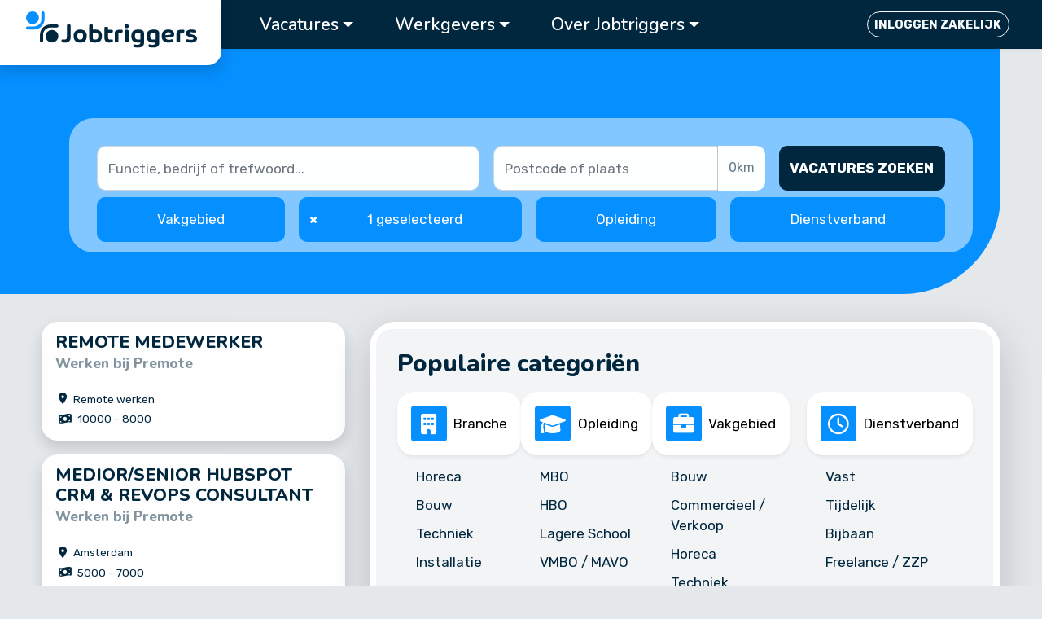

--- FILE ---
content_type: text/html; charset=UTF-8
request_url: https://www.jobtriggers.com/vacatures/?size=12&pag=1&action=Zoeken&keyword=&location=&radius=&branche%5B%5D=1468
body_size: 49166
content:

<!doctype html>
<html lang="nl-NL">
<head>
	<!-- Start cookieyes banner -->
	<script id="cookieyes" type="text/javascript" src="https://cdn-cookieyes.com/client_data/e9e2a0df598a5fdea1fcc4af/script.js"></script>
	<!-- End cookieyes banner -->

    <meta charset="UTF-8">
    <meta name="viewport" content="width=device-width, initial-scale=1.0" >
    <meta http-equiv="X-UA-Compatible" content="IE=edge">
    <link rel="profile" href="https://gmpg.org/xfn/11">

    <!-- Begin faviconMeta.html.php https://realfavicongenerator.net/ -->
<link rel="apple-touch-icon" sizes="180x180" href="https://www.jobtriggers.com/wp-content/themes/jobtriggers/favicon/apple-touch-icon.png">
<link rel="icon" type="image/png" sizes="32x32" href="https://www.jobtriggers.com/wp-content/themes/jobtriggers/favicon/favicon-32x32.png">
<link rel="icon" type="image/png" sizes="16x16" href="https://www.jobtriggers.com/wp-content/themes/jobtriggers/favicon/favicon-16x16.png">
<link rel="manifest" href="https://www.jobtriggers.com/wp-content/themes/jobtriggers/favicon/site.webmanifest">
<link rel="mask-icon" href="https://www.jobtriggers.com/wp-content/themes/jobtriggers/favicon/safari-pinned-tab.svg" color="#5bbad5">
<meta name="msapplication-TileColor" content="#da532c">
<meta name="theme-color" content="#ffffff">
<!-- End faviconMeta.html.php -->
    <meta name="author" content="Tim van der Zouwen & Ruud Slagers">

	<!-- Google Tag Manager -->
	<script>(function(w,d,s,l,i){w[l]=w[l]||[];w[l].push({'gtm.start':
	new Date().getTime(),event:'gtm.js'});var f=d.getElementsByTagName(s)[0],
	j=d.createElement(s),dl=l!='dataLayer'?'&l='+l:'';j.async=true;j.src=
	'https://www.googletagmanager.com/gtm.js?id='+i+dl;f.parentNode.insertBefore(j,f);
	})(window,document,'script','dataLayer','GTM-K4G9VPF');</script>
	<!-- End Google Tag Manager -->

    <!-- Google knowledge markup -->
    <script type="application/ld+json">
        {
            "@context": "http://schema.org",
            "@type": "Organization",
            "name": "Jobtriggers",
            "url": "https://www.jobtriggers.com",
            "sameAs": [
                "https://www.linkedin.com/company/84314709/",
                "https://www.instagram.com/jobtriggers/",
                "https://www.facebook.com/jobtriggers/"
            ]
        }
    </script>
<!-- End Google knowledge markup -->

<meta name='robots' content='index, follow, max-image-preview:large, max-snippet:-1, max-video-preview:-1' />

	<!-- This site is optimized with the Yoast SEO plugin v26.7 - https://yoast.com/wordpress/plugins/seo/ -->
	<title>Vacatures - Jobtriggers</title>
	<meta name="description" content="Vacatures op Jobtriggers. Bekijk en beleef snel alle vacatures op een unieke manier. Krijg inzicht in zowel de functie als de bedrijfscultuur!" />
	<link rel="canonical" href="https://www.jobtriggers.com/vacatures/" />
	<meta property="og:locale" content="nl_NL" />
	<meta property="og:type" content="article" />
	<meta property="og:title" content="Vacatures - Jobtriggers" />
	<meta property="og:description" content="Vacatures op Jobtriggers. Bekijk en beleef snel alle vacatures op een unieke manier. Krijg inzicht in zowel de functie als de bedrijfscultuur!" />
	<meta property="og:url" content="https://www.jobtriggers.com/vacatures/" />
	<meta property="og:site_name" content="Jobtriggers" />
	<meta property="article:modified_time" content="2026-01-20T14:41:53+00:00" />
	<meta name="twitter:card" content="summary_large_image" />
	<meta name="twitter:label1" content="Geschatte leestijd" />
	<meta name="twitter:data1" content="1 minuut" />
	<script type="application/ld+json" class="yoast-schema-graph">{"@context":"https://schema.org","@graph":[{"@type":"WebPage","@id":"https://www.jobtriggers.com/vacatures/","url":"https://www.jobtriggers.com/vacatures/","name":"Vacatures - Jobtriggers","isPartOf":{"@id":"https://www.jobtriggers.com/#website"},"datePublished":"2023-11-09T16:00:50+00:00","dateModified":"2026-01-20T14:41:53+00:00","description":"Vacatures op Jobtriggers. Bekijk en beleef snel alle vacatures op een unieke manier. Krijg inzicht in zowel de functie als de bedrijfscultuur!","breadcrumb":{"@id":"https://www.jobtriggers.com/vacatures/#breadcrumb"},"inLanguage":"nl-NL","potentialAction":[{"@type":"ReadAction","target":["https://www.jobtriggers.com/vacatures/"]}]},{"@type":"BreadcrumbList","@id":"https://www.jobtriggers.com/vacatures/#breadcrumb","itemListElement":[{"@type":"ListItem","position":1,"name":"Home","item":"https://www.jobtriggers.com/"},{"@type":"ListItem","position":2,"name":"Vacatures"}]},{"@type":"WebSite","@id":"https://www.jobtriggers.com/#website","url":"https://www.jobtriggers.com/","name":"Jobtriggers","description":"","potentialAction":[{"@type":"SearchAction","target":{"@type":"EntryPoint","urlTemplate":"https://www.jobtriggers.com/?s={search_term_string}"},"query-input":{"@type":"PropertyValueSpecification","valueRequired":true,"valueName":"search_term_string"}}],"inLanguage":"nl-NL"}]}</script>
	<!-- / Yoast SEO plugin. -->


<link rel='dns-prefetch' href='//cdnjs.cloudflare.com' />
<link rel='dns-prefetch' href='//cdn.jsdelivr.net' />
<link rel='dns-prefetch' href='//rawcdn.githack.com' />
<link rel='dns-prefetch' href='//unpkg.com' />
<link rel="alternate" title="oEmbed (JSON)" type="application/json+oembed" href="https://www.jobtriggers.com/wp-json/oembed/1.0/embed?url=https%3A%2F%2Fwww.jobtriggers.com%2Fvacatures%2F" />
<link rel="alternate" title="oEmbed (XML)" type="text/xml+oembed" href="https://www.jobtriggers.com/wp-json/oembed/1.0/embed?url=https%3A%2F%2Fwww.jobtriggers.com%2Fvacatures%2F&#038;format=xml" />
<style id='wp-img-auto-sizes-contain-inline-css' type='text/css'>
img:is([sizes=auto i],[sizes^="auto," i]){contain-intrinsic-size:3000px 1500px}
/*# sourceURL=wp-img-auto-sizes-contain-inline-css */
</style>
<link rel='stylesheet' id='wc-blocks-integration-css' href='https://www.jobtriggers.com/wp-content/plugins/woocommerce-subscriptions/vendor/woocommerce/subscriptions-core/build/index.css?ver=8.0.1' type='text/css' media='all' />
<link rel='stylesheet' id='woocommerce-layout-css' href='https://www.jobtriggers.com/wp-content/plugins/woocommerce/assets/css/woocommerce-layout.css?ver=9.7.2' type='text/css' media='all' />
<link rel='stylesheet' id='woocommerce-smallscreen-css' href='https://www.jobtriggers.com/wp-content/plugins/woocommerce/assets/css/woocommerce-smallscreen.css?ver=9.7.2' type='text/css' media='only screen and (max-width: 768px)' />
<link rel='stylesheet' id='woocommerce-general-css' href='https://www.jobtriggers.com/wp-content/plugins/woocommerce/assets/css/woocommerce.css?ver=9.7.2' type='text/css' media='all' />
<style id='woocommerce-inline-inline-css' type='text/css'>
.woocommerce form .form-row .required { visibility: visible; }
/*# sourceURL=woocommerce-inline-inline-css */
</style>
<link rel='stylesheet' id='cev-custom-style-css' href='https://www.jobtriggers.com/wp-content/plugins/customer-email-verification/assets/css/signup-style.css?ver=2.9' type='text/css' media='all' />
<link rel='stylesheet' id='brands-styles-css' href='https://www.jobtriggers.com/wp-content/plugins/woocommerce/assets/css/brands.css?ver=9.7.2' type='text/css' media='all' />
<link rel='stylesheet' id='bootstrap-css' integrity="sha384-B0vP5xmATw1+K9KRQjQERJvTumQW0nPEzvF6L/Z6nronJ3oUOFUFpCjEUQouq2+l" crossorigin="anonymous" href='https://cdn.jsdelivr.net/npm/bootstrap@4.6.0/dist/css/bootstrap.min.css?ver=6.9' type='text/css' media='' />
<link rel='stylesheet' id='slick-css' integrity="sha512-yHknP1/AwR+yx26cB1y0cjvQUMvEa2PFzt1c9LlS4pRQ5NOTZFWbhBig+X9G9eYW/8m0/4OXNx8pxJ6z57x0dw==" crossorigin="anonymous" referrerpolicy="no-referrer" href='https://cdnjs.cloudflare.com/ajax/libs/slick-carousel/1.8.1/slick.min.css?ver=6.9' type='text/css' media='' />
<link rel='stylesheet' id='select2-css' crossorigin="anonymous" href='https://www.jobtriggers.com/wp-content/plugins/woocommerce/assets/css/select2.css?ver=9.7.2' type='text/css' media='all' />
<link rel='stylesheet' id='awesomplete-css' href='https://cdnjs.cloudflare.com/ajax/libs/awesomplete/1.1.5/awesomplete.base.css?ver=6.9' type='text/css' media='' />
<link rel='stylesheet' id='fontawesome-css' integrity="sha512-1sCRPdkRXhBV2PBLUdRb4tMg1w2YPf37qatUFeS7zlBy7jJI8Lf4VHwWfZZfpXtYSLy85pkm9GaYVYMfw5BC1A==" crossorigin="anonymous" referrerpolicy="no-referrer" href='https://cdnjs.cloudflare.com/ajax/libs/font-awesome/6.1.2/css/all.min.css?ver=6.9' type='text/css' media='' />
<link rel='stylesheet' id='animate-css-css' href='https://cdnjs.cloudflare.com/ajax/libs/animate.css/4.1.1/animate.min.css?ver=6.9' type='text/css' media='' />
<link rel='stylesheet' id='aos-css' href='https://unpkg.com/aos@2.3.1/dist/aos.css?ver=6.9' type='text/css' media='' />
<link rel='stylesheet' id='jobtriggers-css' href='https://www.jobtriggers.com/wp-content/themes/jobtriggers/style.css?ver=6.9' type='text/css' media='' />
<link rel='stylesheet' id='cropperjs-css' href='https://cdnjs.cloudflare.com/ajax/libs/cropperjs/1.5.11/cropper.min.css?ver=6.9' type='text/css' media='' />
<link rel='stylesheet' id='mollie-applepaydirect-css' href='https://www.jobtriggers.com/wp-content/plugins/mollie-payments-for-woocommerce/public/css/mollie-applepaydirect.min.css?ver=1768224878' type='text/css' media='screen' />
<link rel='stylesheet' id='cf7cf-style-css' href='https://www.jobtriggers.com/wp-content/plugins/cf7-conditional-fields/style.css?ver=2.6.7' type='text/css' media='all' />
<script type="text/javascript" src="https://www.jobtriggers.com/wp-includes/js/jquery/jquery.min.js?ver=3.7.1" id="jquery-core-js"></script>
<script type="text/javascript" src="https://www.jobtriggers.com/wp-includes/js/jquery/jquery-migrate.min.js?ver=3.4.1" id="jquery-migrate-js"></script>
<script type="text/javascript" src="https://www.jobtriggers.com/wp-content/plugins/woocommerce/assets/js/jquery-blockui/jquery.blockUI.min.js?ver=2.7.0-wc.9.7.2" id="jquery-blockui-js" defer="defer" data-wp-strategy="defer"></script>
<script type="text/javascript" id="wc-add-to-cart-js-extra">
/* <![CDATA[ */
var wc_add_to_cart_params = {"ajax_url":"/wp-admin/admin-ajax.php","wc_ajax_url":"/?wc-ajax=%%endpoint%%","i18n_view_cart":"Bekijk winkelwagen","cart_url":"https://www.jobtriggers.com/winkelwagen/","is_cart":"","cart_redirect_after_add":"yes"};
//# sourceURL=wc-add-to-cart-js-extra
/* ]]> */
</script>
<script type="text/javascript" src="https://www.jobtriggers.com/wp-content/plugins/woocommerce/assets/js/frontend/add-to-cart.min.js?ver=9.7.2" id="wc-add-to-cart-js" defer="defer" data-wp-strategy="defer"></script>
<script type="text/javascript" src="https://www.jobtriggers.com/wp-content/plugins/woocommerce/assets/js/js-cookie/js.cookie.min.js?ver=2.1.4-wc.9.7.2" id="js-cookie-js" defer="defer" data-wp-strategy="defer"></script>
<script type="text/javascript" id="woocommerce-js-extra">
/* <![CDATA[ */
var woocommerce_params = {"ajax_url":"/wp-admin/admin-ajax.php","wc_ajax_url":"/?wc-ajax=%%endpoint%%","i18n_password_show":"Wachtwoord weergeven","i18n_password_hide":"Wachtwoord verbergen"};
//# sourceURL=woocommerce-js-extra
/* ]]> */
</script>
<script type="text/javascript" src="https://www.jobtriggers.com/wp-content/plugins/woocommerce/assets/js/frontend/woocommerce.min.js?ver=9.7.2" id="woocommerce-js" defer="defer" data-wp-strategy="defer"></script>
<script type="text/javascript" id="WCPAY_ASSETS-js-extra">
/* <![CDATA[ */
var wcpayAssets = {"url":"https://www.jobtriggers.com/wp-content/plugins/woocommerce-payments/dist/"};
//# sourceURL=WCPAY_ASSETS-js-extra
/* ]]> */
</script>
<link rel="https://api.w.org/" href="https://www.jobtriggers.com/wp-json/" /><link rel="alternate" title="JSON" type="application/json" href="https://www.jobtriggers.com/wp-json/wp/v2/pages/37" /><link rel="EditURI" type="application/rsd+xml" title="RSD" href="https://www.jobtriggers.com/xmlrpc.php?rsd" />
<meta name="generator" content="WordPress 6.9" />
<meta name="generator" content="WooCommerce 9.7.2" />
<link rel='shortlink' href='https://www.jobtriggers.com/?p=37' />
<meta name="cdp-version" content="1.5.0" />	<noscript><style>.woocommerce-product-gallery{ opacity: 1 !important; }</style></noscript>
	<style class='wp-fonts-local' type='text/css'>
@font-face{font-family:Inter;font-style:normal;font-weight:300 900;font-display:fallback;src:url('https://www.jobtriggers.com/wp-content/plugins/woocommerce/assets/fonts/Inter-VariableFont_slnt,wght.woff2') format('woff2');font-stretch:normal;}
@font-face{font-family:Cardo;font-style:normal;font-weight:400;font-display:fallback;src:url('https://www.jobtriggers.com/wp-content/plugins/woocommerce/assets/fonts/cardo_normal_400.woff2') format('woff2');}
</style>
<link rel='stylesheet' id='wc-blocks-style-css' href='https://www.jobtriggers.com/wp-content/plugins/woocommerce/assets/client/blocks/wc-blocks.css?ver=wc-9.7.2' type='text/css' media='all' />
<style id='global-styles-inline-css' type='text/css'>
:root{--wp--preset--aspect-ratio--square: 1;--wp--preset--aspect-ratio--4-3: 4/3;--wp--preset--aspect-ratio--3-4: 3/4;--wp--preset--aspect-ratio--3-2: 3/2;--wp--preset--aspect-ratio--2-3: 2/3;--wp--preset--aspect-ratio--16-9: 16/9;--wp--preset--aspect-ratio--9-16: 9/16;--wp--preset--color--black: #000000;--wp--preset--color--cyan-bluish-gray: #abb8c3;--wp--preset--color--white: #ffffff;--wp--preset--color--pale-pink: #f78da7;--wp--preset--color--vivid-red: #cf2e2e;--wp--preset--color--luminous-vivid-orange: #ff6900;--wp--preset--color--luminous-vivid-amber: #fcb900;--wp--preset--color--light-green-cyan: #7bdcb5;--wp--preset--color--vivid-green-cyan: #00d084;--wp--preset--color--pale-cyan-blue: #8ed1fc;--wp--preset--color--vivid-cyan-blue: #0693e3;--wp--preset--color--vivid-purple: #9b51e0;--wp--preset--gradient--vivid-cyan-blue-to-vivid-purple: linear-gradient(135deg,rgb(6,147,227) 0%,rgb(155,81,224) 100%);--wp--preset--gradient--light-green-cyan-to-vivid-green-cyan: linear-gradient(135deg,rgb(122,220,180) 0%,rgb(0,208,130) 100%);--wp--preset--gradient--luminous-vivid-amber-to-luminous-vivid-orange: linear-gradient(135deg,rgb(252,185,0) 0%,rgb(255,105,0) 100%);--wp--preset--gradient--luminous-vivid-orange-to-vivid-red: linear-gradient(135deg,rgb(255,105,0) 0%,rgb(207,46,46) 100%);--wp--preset--gradient--very-light-gray-to-cyan-bluish-gray: linear-gradient(135deg,rgb(238,238,238) 0%,rgb(169,184,195) 100%);--wp--preset--gradient--cool-to-warm-spectrum: linear-gradient(135deg,rgb(74,234,220) 0%,rgb(151,120,209) 20%,rgb(207,42,186) 40%,rgb(238,44,130) 60%,rgb(251,105,98) 80%,rgb(254,248,76) 100%);--wp--preset--gradient--blush-light-purple: linear-gradient(135deg,rgb(255,206,236) 0%,rgb(152,150,240) 100%);--wp--preset--gradient--blush-bordeaux: linear-gradient(135deg,rgb(254,205,165) 0%,rgb(254,45,45) 50%,rgb(107,0,62) 100%);--wp--preset--gradient--luminous-dusk: linear-gradient(135deg,rgb(255,203,112) 0%,rgb(199,81,192) 50%,rgb(65,88,208) 100%);--wp--preset--gradient--pale-ocean: linear-gradient(135deg,rgb(255,245,203) 0%,rgb(182,227,212) 50%,rgb(51,167,181) 100%);--wp--preset--gradient--electric-grass: linear-gradient(135deg,rgb(202,248,128) 0%,rgb(113,206,126) 100%);--wp--preset--gradient--midnight: linear-gradient(135deg,rgb(2,3,129) 0%,rgb(40,116,252) 100%);--wp--preset--font-size--small: 13px;--wp--preset--font-size--medium: 20px;--wp--preset--font-size--large: 36px;--wp--preset--font-size--x-large: 42px;--wp--preset--font-family--inter: "Inter", sans-serif;--wp--preset--font-family--cardo: Cardo;--wp--preset--spacing--20: 0.44rem;--wp--preset--spacing--30: 0.67rem;--wp--preset--spacing--40: 1rem;--wp--preset--spacing--50: 1.5rem;--wp--preset--spacing--60: 2.25rem;--wp--preset--spacing--70: 3.38rem;--wp--preset--spacing--80: 5.06rem;--wp--preset--shadow--natural: 6px 6px 9px rgba(0, 0, 0, 0.2);--wp--preset--shadow--deep: 12px 12px 50px rgba(0, 0, 0, 0.4);--wp--preset--shadow--sharp: 6px 6px 0px rgba(0, 0, 0, 0.2);--wp--preset--shadow--outlined: 6px 6px 0px -3px rgb(255, 255, 255), 6px 6px rgb(0, 0, 0);--wp--preset--shadow--crisp: 6px 6px 0px rgb(0, 0, 0);}:where(.is-layout-flex){gap: 0.5em;}:where(.is-layout-grid){gap: 0.5em;}body .is-layout-flex{display: flex;}.is-layout-flex{flex-wrap: wrap;align-items: center;}.is-layout-flex > :is(*, div){margin: 0;}body .is-layout-grid{display: grid;}.is-layout-grid > :is(*, div){margin: 0;}:where(.wp-block-columns.is-layout-flex){gap: 2em;}:where(.wp-block-columns.is-layout-grid){gap: 2em;}:where(.wp-block-post-template.is-layout-flex){gap: 1.25em;}:where(.wp-block-post-template.is-layout-grid){gap: 1.25em;}.has-black-color{color: var(--wp--preset--color--black) !important;}.has-cyan-bluish-gray-color{color: var(--wp--preset--color--cyan-bluish-gray) !important;}.has-white-color{color: var(--wp--preset--color--white) !important;}.has-pale-pink-color{color: var(--wp--preset--color--pale-pink) !important;}.has-vivid-red-color{color: var(--wp--preset--color--vivid-red) !important;}.has-luminous-vivid-orange-color{color: var(--wp--preset--color--luminous-vivid-orange) !important;}.has-luminous-vivid-amber-color{color: var(--wp--preset--color--luminous-vivid-amber) !important;}.has-light-green-cyan-color{color: var(--wp--preset--color--light-green-cyan) !important;}.has-vivid-green-cyan-color{color: var(--wp--preset--color--vivid-green-cyan) !important;}.has-pale-cyan-blue-color{color: var(--wp--preset--color--pale-cyan-blue) !important;}.has-vivid-cyan-blue-color{color: var(--wp--preset--color--vivid-cyan-blue) !important;}.has-vivid-purple-color{color: var(--wp--preset--color--vivid-purple) !important;}.has-black-background-color{background-color: var(--wp--preset--color--black) !important;}.has-cyan-bluish-gray-background-color{background-color: var(--wp--preset--color--cyan-bluish-gray) !important;}.has-white-background-color{background-color: var(--wp--preset--color--white) !important;}.has-pale-pink-background-color{background-color: var(--wp--preset--color--pale-pink) !important;}.has-vivid-red-background-color{background-color: var(--wp--preset--color--vivid-red) !important;}.has-luminous-vivid-orange-background-color{background-color: var(--wp--preset--color--luminous-vivid-orange) !important;}.has-luminous-vivid-amber-background-color{background-color: var(--wp--preset--color--luminous-vivid-amber) !important;}.has-light-green-cyan-background-color{background-color: var(--wp--preset--color--light-green-cyan) !important;}.has-vivid-green-cyan-background-color{background-color: var(--wp--preset--color--vivid-green-cyan) !important;}.has-pale-cyan-blue-background-color{background-color: var(--wp--preset--color--pale-cyan-blue) !important;}.has-vivid-cyan-blue-background-color{background-color: var(--wp--preset--color--vivid-cyan-blue) !important;}.has-vivid-purple-background-color{background-color: var(--wp--preset--color--vivid-purple) !important;}.has-black-border-color{border-color: var(--wp--preset--color--black) !important;}.has-cyan-bluish-gray-border-color{border-color: var(--wp--preset--color--cyan-bluish-gray) !important;}.has-white-border-color{border-color: var(--wp--preset--color--white) !important;}.has-pale-pink-border-color{border-color: var(--wp--preset--color--pale-pink) !important;}.has-vivid-red-border-color{border-color: var(--wp--preset--color--vivid-red) !important;}.has-luminous-vivid-orange-border-color{border-color: var(--wp--preset--color--luminous-vivid-orange) !important;}.has-luminous-vivid-amber-border-color{border-color: var(--wp--preset--color--luminous-vivid-amber) !important;}.has-light-green-cyan-border-color{border-color: var(--wp--preset--color--light-green-cyan) !important;}.has-vivid-green-cyan-border-color{border-color: var(--wp--preset--color--vivid-green-cyan) !important;}.has-pale-cyan-blue-border-color{border-color: var(--wp--preset--color--pale-cyan-blue) !important;}.has-vivid-cyan-blue-border-color{border-color: var(--wp--preset--color--vivid-cyan-blue) !important;}.has-vivid-purple-border-color{border-color: var(--wp--preset--color--vivid-purple) !important;}.has-vivid-cyan-blue-to-vivid-purple-gradient-background{background: var(--wp--preset--gradient--vivid-cyan-blue-to-vivid-purple) !important;}.has-light-green-cyan-to-vivid-green-cyan-gradient-background{background: var(--wp--preset--gradient--light-green-cyan-to-vivid-green-cyan) !important;}.has-luminous-vivid-amber-to-luminous-vivid-orange-gradient-background{background: var(--wp--preset--gradient--luminous-vivid-amber-to-luminous-vivid-orange) !important;}.has-luminous-vivid-orange-to-vivid-red-gradient-background{background: var(--wp--preset--gradient--luminous-vivid-orange-to-vivid-red) !important;}.has-very-light-gray-to-cyan-bluish-gray-gradient-background{background: var(--wp--preset--gradient--very-light-gray-to-cyan-bluish-gray) !important;}.has-cool-to-warm-spectrum-gradient-background{background: var(--wp--preset--gradient--cool-to-warm-spectrum) !important;}.has-blush-light-purple-gradient-background{background: var(--wp--preset--gradient--blush-light-purple) !important;}.has-blush-bordeaux-gradient-background{background: var(--wp--preset--gradient--blush-bordeaux) !important;}.has-luminous-dusk-gradient-background{background: var(--wp--preset--gradient--luminous-dusk) !important;}.has-pale-ocean-gradient-background{background: var(--wp--preset--gradient--pale-ocean) !important;}.has-electric-grass-gradient-background{background: var(--wp--preset--gradient--electric-grass) !important;}.has-midnight-gradient-background{background: var(--wp--preset--gradient--midnight) !important;}.has-small-font-size{font-size: var(--wp--preset--font-size--small) !important;}.has-medium-font-size{font-size: var(--wp--preset--font-size--medium) !important;}.has-large-font-size{font-size: var(--wp--preset--font-size--large) !important;}.has-x-large-font-size{font-size: var(--wp--preset--font-size--x-large) !important;}
/*# sourceURL=global-styles-inline-css */
</style>
</head>
<body class="wp-singular page-template page-template-template-parts page-template-page-job-offers page-template-template-partspage-job-offers-php page page-id-37 page-parent wp-theme-jobtriggers theme-jobtriggers woocommerce-no-js">

	<!-- Google Tag Manager (noscript) -->
	<noscript><iframe src="https://www.googletagmanager.com/ns.html?id=GTM-K4G9VPF" height="0" width="0" style="display:none;visibility:hidden"></iframe></noscript>
	<!-- End Google Tag Manager (noscript) -->

        <div class="account-nav-wrapper">
        <div class="container-xl menuTop">
            <div class="row justify-content-end">
                <div class="col-12 col-lg-2 col-md-5">
                    <div id="account-nav" class="collapse">
                        <ul id="menu-account-menu" class="card list-unstyled border-0 shadow"><li itemscope="itemscope" itemtype="https://www.schema.org/SiteNavigationElement" id="menu-item-45" class="menu-item menu-item-type-post_type menu-item-object-page menu-item-45 nav-item"><a title="Mijn Dashboard" href="https://www.jobtriggers.com/account/" class="nav-link">Mijn Dashboard</a></li>
<li itemscope="itemscope" itemtype="https://www.schema.org/SiteNavigationElement" id="menu-item-47" class="menu-item menu-item-type-custom menu-item-object-custom menu-item-47 nav-item"><a title="Mijn Vacatures" href="/account/jobOffers/" class="nav-link">Mijn Vacatures</a></li>
<li itemscope="itemscope" itemtype="https://www.schema.org/SiteNavigationElement" id="menu-item-48" class="menu-item menu-item-type-custom menu-item-object-custom menu-item-48 nav-item"><a title="Mijn Account" href="/account/accountShow/" class="nav-link">Mijn Account</a></li>
</ul>                    </div>
                </div>
            </div>
        </div>
    </div>
    <header class="sticky-top bg-secondary shadow-sm headerTop ">
        <nav class="navbar navbar-expand-xl navbar-light py-0">

<!--    <div class="nav-wrapper-left bg-white position-absolute"></div>-->

    <div class="container-xl menuTop position-relative">

        <div class="nav-wrapper-right bg-white position-absolute shadow"></div>

        <a class="navbar-brand-1 p-0 mr-auto" href="https://www.jobtriggers.com">
            <img src="https://www.jobtriggers.com/wp-content/themes/jobtriggers/assets/images/jobtriggers_Logo_v2.svg" alt="Logo Jobtriggers" class="img-fluid">
        </a>
        <button class="navbar-toggler my-2 float-right text-right" type="button" data-toggle="collapse" data-target="#navbarMain" aria-controls="navbarMain" aria-expanded="false" aria-label="Toggle navigation">
            <span class="navbar-toggler-icon"></span>
        </button>
            <div class="navbar-collapse py-3 py-xl-0 text-center collapse mx-n3 ml-xl-5" id="navbarMain">
                <ul id="menu-hoofdmenu" class="navbar-nav responsive-submenu mr-auto"><li itemscope="itemscope" itemtype="https://www.schema.org/SiteNavigationElement" id="menu-item-62" class="menu-item menu-item-type-post_type menu-item-object-page current-menu-item page_item page-item-37 current_page_item current-menu-ancestor current-menu-parent current_page_parent current_page_ancestor menu-item-has-children dropdown active menu-item-62 nav-item"><a title="Vacatures" href="https://www.jobtriggers.com/vacatures/" data-toggle="dropdown" aria-haspopup="true" aria-expanded="false" class="dropdown-toggle nav-link" id="menu-item-dropdown-62" aria-current="page">Vacatures</a>
<ul class="dropdown-menu" aria-labelledby="menu-item-dropdown-62" role="menu">
	<li itemscope="itemscope" itemtype="https://www.schema.org/SiteNavigationElement" id="menu-item-822" class="menu-item menu-item-type-post_type menu-item-object-page current-menu-item page_item page-item-37 current_page_item active menu-item-822 nav-item"><a title="Alle vacatures" href="https://www.jobtriggers.com/vacatures/" class="dropdown-item" aria-current="page">Alle vacatures</a></li>
	<li itemscope="itemscope" itemtype="https://www.schema.org/SiteNavigationElement" id="menu-item-821" class="menu-item menu-item-type-post_type menu-item-object-page menu-item-821 nav-item"><a title="Vacatures per branche" href="https://www.jobtriggers.com/vacatures/branche/" class="dropdown-item">Vacatures per branche</a></li>
</ul>
</li>
<li itemscope="itemscope" itemtype="https://www.schema.org/SiteNavigationElement" id="menu-item-244" class="menu-item menu-item-type-post_type menu-item-object-page menu-item-has-children dropdown menu-item-244 nav-item"><a title="Werkgevers" href="https://www.jobtriggers.com/werkgevers/" data-toggle="dropdown" aria-haspopup="true" aria-expanded="false" class="dropdown-toggle nav-link" id="menu-item-dropdown-244">Werkgevers</a>
<ul class="dropdown-menu" aria-labelledby="menu-item-dropdown-244" role="menu">
	<li itemscope="itemscope" itemtype="https://www.schema.org/SiteNavigationElement" id="menu-item-823" class="menu-item menu-item-type-post_type menu-item-object-page menu-item-823 nav-item"><a title="Voor werkgevers" href="https://www.jobtriggers.com/werkgevers/" class="dropdown-item">Voor werkgevers</a></li>
	<li itemscope="itemscope" itemtype="https://www.schema.org/SiteNavigationElement" id="menu-item-187" class="menu-item menu-item-type-post_type menu-item-object-page menu-item-187 nav-item"><a title="Plaats vacatures" href="https://www.jobtriggers.com/werkgevers/vacatures-plaatsen/" class="dropdown-item">Plaats vacatures</a></li>
	<li itemscope="itemscope" itemtype="https://www.schema.org/SiteNavigationElement" id="menu-item-99" class="menu-item menu-item-type-post_type menu-item-object-page menu-item-99 nav-item"><a title="Werken-bij pagina" href="https://www.jobtriggers.com/werkgevers/werken-bij-pagina/" class="dropdown-item">Werken-bij pagina</a></li>
</ul>
</li>
<li itemscope="itemscope" itemtype="https://www.schema.org/SiteNavigationElement" id="menu-item-97" class="menu-item menu-item-type-post_type menu-item-object-page menu-item-has-children dropdown menu-item-97 nav-item"><a title="Over Jobtriggers" href="https://www.jobtriggers.com/over-jobtriggers/" data-toggle="dropdown" aria-haspopup="true" aria-expanded="false" class="dropdown-toggle nav-link" id="menu-item-dropdown-97">Over Jobtriggers</a>
<ul class="dropdown-menu" aria-labelledby="menu-item-dropdown-97" role="menu">
	<li itemscope="itemscope" itemtype="https://www.schema.org/SiteNavigationElement" id="menu-item-824" class="menu-item menu-item-type-post_type menu-item-object-page menu-item-824 nav-item"><a title="Over ons" href="https://www.jobtriggers.com/over-jobtriggers/" class="dropdown-item">Over ons</a></li>
	<li itemscope="itemscope" itemtype="https://www.schema.org/SiteNavigationElement" id="menu-item-98" class="menu-item menu-item-type-post_type menu-item-object-page menu-item-98 nav-item"><a title="Contact" href="https://www.jobtriggers.com/contact/" class="dropdown-item">Contact</a></li>
</ul>
</li>
</ul>
                
                                    <ul id="account-login-menu" class="navbar-nav position-relative ml-2 pr-2 pt-2 pt-lg-0">
                        <li itemscope="itemscope" itemtype="https://www.schema.org/SiteNavigationElement" class="menu-item menu-item-type-post_type menu-item-object-page nav-item dropdown dropdown-hover">
                            <a id="gtm-klikken_inloggen_zakelijk" title="Uitloggen" href="/account/" class="btn btn-sm btn-outline-light"><strong>Inloggen zakelijk</strong></a>
                        </li>
                    </ul>
                            </div>
    </div>
</nav>    </header>
    <main>
<!-- Begin ieAlert.html.php -->
<section id="ie-waring" class="d-none">
    <div class="container-xl">
        <div class="row">
            <div class="col-12">
                <div class="alert alert-warning ie-alert mx-5 p-4 shadow">
                    😔 Jobtriggers is de nieuwe vacaturebank. We raden je af om Internet Explorer te gebruiken! Gebruik een moderne browser zoals bijvoorbeeld Edge, Chrome, Firefox of Safari voor de beste gebruikservaring.
                </div>
            </div>
        </div>
    </div>
</section>
<!-- End ieAlert.html.php -->    
<section class="hero pt-5 d-flex justify-content-center align-items-center bg-primary mr-2 mr-md-5 border-br">
    <div class="ml-2 ml-md-5">
        <div class="container-xl pb-4 widthSearch">
            <div class="row searchClass">
                <div class="col-12 text-center text-white">
                    <h1 class="display-1 pb-2"></h1>
                    <p class="text-white pb-2 mt-n2"><!-- Begin searchFormHeader.html.php -->
<div id="search" class="card p-4 form bg-gradient-white border-0 mx-auto mb-4 animate__animated animate__fadeInDown">
    <form method="get" action="https://www.jobtriggers.com/vacatures/" autocomplete="off">
        <div class="d-flex flex-column flex-md-row justify-content-between">
            <div class="p-2 flex-grow-1">
                <input type="text" name="keyword" value="" class="form-control" placeholder="Functie, bedrijf of trefwoord...">
            </div>
            <div class="p-2 d-flex flex-column flex-md-row mobile-flex">
                <div>
                    <input type="text" name="location" value="" class="form-control awesomplete" placeholder="Postcode of plaats" data-list="#autocomplete-city">
                    <datalist id="autocomplete-city">
                        <!-- Begin views/block/autocompleteCityOption.html.php -->
<option value="Amen">Amen</option>
<!-- End views/block/autocompleteCityOption.html.php --><!-- Begin views/block/autocompleteCityOption.html.php -->
<option value="Anderen">Anderen</option>
<!-- End views/block/autocompleteCityOption.html.php --><!-- Begin views/block/autocompleteCityOption.html.php -->
<option value="Anloo">Anloo</option>
<!-- End views/block/autocompleteCityOption.html.php --><!-- Begin views/block/autocompleteCityOption.html.php -->
<option value="Annen">Annen</option>
<!-- End views/block/autocompleteCityOption.html.php --><!-- Begin views/block/autocompleteCityOption.html.php -->
<option value="Annerveenschekanaal">Annerveenschekanaal</option>
<!-- End views/block/autocompleteCityOption.html.php --><!-- Begin views/block/autocompleteCityOption.html.php -->
<option value="Balloërveld">Balloërveld</option>
<!-- End views/block/autocompleteCityOption.html.php --><!-- Begin views/block/autocompleteCityOption.html.php -->
<option value="Balloo">Balloo</option>
<!-- End views/block/autocompleteCityOption.html.php --><!-- Begin views/block/autocompleteCityOption.html.php -->
<option value="Deurze">Deurze</option>
<!-- End views/block/autocompleteCityOption.html.php --><!-- Begin views/block/autocompleteCityOption.html.php -->
<option value="Eext">Eext</option>
<!-- End views/block/autocompleteCityOption.html.php --><!-- Begin views/block/autocompleteCityOption.html.php -->
<option value="Eexterveen">Eexterveen</option>
<!-- End views/block/autocompleteCityOption.html.php --><!-- Begin views/block/autocompleteCityOption.html.php -->
<option value="Eexterveenschekanaal">Eexterveenschekanaal</option>
<!-- End views/block/autocompleteCityOption.html.php --><!-- Begin views/block/autocompleteCityOption.html.php -->
<option value="Eexterzandvoort">Eexterzandvoort</option>
<!-- End views/block/autocompleteCityOption.html.php --><!-- Begin views/block/autocompleteCityOption.html.php -->
<option value="Ekehaar">Ekehaar</option>
<!-- End views/block/autocompleteCityOption.html.php --><!-- Begin views/block/autocompleteCityOption.html.php -->
<option value="Eldersloo">Eldersloo</option>
<!-- End views/block/autocompleteCityOption.html.php --><!-- Begin views/block/autocompleteCityOption.html.php -->
<option value="Eleveld">Eleveld</option>
<!-- End views/block/autocompleteCityOption.html.php --><!-- Begin views/block/autocompleteCityOption.html.php -->
<option value="Gasselte">Gasselte</option>
<!-- End views/block/autocompleteCityOption.html.php --><!-- Begin views/block/autocompleteCityOption.html.php -->
<option value="Gasselternijveen">Gasselternijveen</option>
<!-- End views/block/autocompleteCityOption.html.php --><!-- Begin views/block/autocompleteCityOption.html.php -->
<option value="Gasselternijveenschemond">Gasselternijveenschemond</option>
<!-- End views/block/autocompleteCityOption.html.php --><!-- Begin views/block/autocompleteCityOption.html.php -->
<option value="Gasteren">Gasteren</option>
<!-- End views/block/autocompleteCityOption.html.php --><!-- Begin views/block/autocompleteCityOption.html.php -->
<option value="Geelbroek">Geelbroek</option>
<!-- End views/block/autocompleteCityOption.html.php --><!-- Begin views/block/autocompleteCityOption.html.php -->
<option value="Gieten">Gieten</option>
<!-- End views/block/autocompleteCityOption.html.php --><!-- Begin views/block/autocompleteCityOption.html.php -->
<option value="Gieterveen">Gieterveen</option>
<!-- End views/block/autocompleteCityOption.html.php --><!-- Begin views/block/autocompleteCityOption.html.php -->
<option value="Grolloo">Grolloo</option>
<!-- End views/block/autocompleteCityOption.html.php --><!-- Begin views/block/autocompleteCityOption.html.php -->
<option value="Marwijksoord">Marwijksoord</option>
<!-- End views/block/autocompleteCityOption.html.php --><!-- Begin views/block/autocompleteCityOption.html.php -->
<option value="Nieuw Annerveen">Nieuw Annerveen</option>
<!-- End views/block/autocompleteCityOption.html.php --><!-- Begin views/block/autocompleteCityOption.html.php -->
<option value="Nieuwediep">Nieuwediep</option>
<!-- End views/block/autocompleteCityOption.html.php --><!-- Begin views/block/autocompleteCityOption.html.php -->
<option value="Nijlande">Nijlande</option>
<!-- End views/block/autocompleteCityOption.html.php --><!-- Begin views/block/autocompleteCityOption.html.php -->
<option value="Nooitgedacht">Nooitgedacht</option>
<!-- End views/block/autocompleteCityOption.html.php --><!-- Begin views/block/autocompleteCityOption.html.php -->
<option value="Oud Annerveen">Oud Annerveen</option>
<!-- End views/block/autocompleteCityOption.html.php --><!-- Begin views/block/autocompleteCityOption.html.php -->
<option value="Papenvoort">Papenvoort</option>
<!-- End views/block/autocompleteCityOption.html.php --><!-- Begin views/block/autocompleteCityOption.html.php -->
<option value="Rolde">Rolde</option>
<!-- End views/block/autocompleteCityOption.html.php --><!-- Begin views/block/autocompleteCityOption.html.php -->
<option value="Schipborg">Schipborg</option>
<!-- End views/block/autocompleteCityOption.html.php --><!-- Begin views/block/autocompleteCityOption.html.php -->
<option value="Schoonloo">Schoonloo</option>
<!-- End views/block/autocompleteCityOption.html.php --><!-- Begin views/block/autocompleteCityOption.html.php -->
<option value="Spijkerboor">Spijkerboor</option>
<!-- End views/block/autocompleteCityOption.html.php --><!-- Begin views/block/autocompleteCityOption.html.php -->
<option value="Vredenheim">Vredenheim</option>
<!-- End views/block/autocompleteCityOption.html.php --><!-- Begin views/block/autocompleteCityOption.html.php -->
<option value="Babyloniënbroek">Babyloniënbroek</option>
<!-- End views/block/autocompleteCityOption.html.php --><!-- Begin views/block/autocompleteCityOption.html.php -->
<option value="Drongelen">Drongelen</option>
<!-- End views/block/autocompleteCityOption.html.php --><!-- Begin views/block/autocompleteCityOption.html.php -->
<option value="Eethen">Eethen</option>
<!-- End views/block/autocompleteCityOption.html.php --><!-- Begin views/block/autocompleteCityOption.html.php -->
<option value="Genderen">Genderen</option>
<!-- End views/block/autocompleteCityOption.html.php --><!-- Begin views/block/autocompleteCityOption.html.php -->
<option value="Meeuwen">Meeuwen</option>
<!-- End views/block/autocompleteCityOption.html.php --><!-- Begin views/block/autocompleteCityOption.html.php -->
<option value="Veen">Veen</option>
<!-- End views/block/autocompleteCityOption.html.php --><!-- Begin views/block/autocompleteCityOption.html.php -->
<option value="Wijk en Aalburg">Wijk en Aalburg</option>
<!-- End views/block/autocompleteCityOption.html.php --><!-- Begin views/block/autocompleteCityOption.html.php -->
<option value="Aalsmeer">Aalsmeer</option>
<!-- End views/block/autocompleteCityOption.html.php --><!-- Begin views/block/autocompleteCityOption.html.php -->
<option value="Kudelstaart">Kudelstaart</option>
<!-- End views/block/autocompleteCityOption.html.php --><!-- Begin views/block/autocompleteCityOption.html.php -->
<option value="Aalten">Aalten</option>
<!-- End views/block/autocompleteCityOption.html.php --><!-- Begin views/block/autocompleteCityOption.html.php -->
<option value="Bredevoort">Bredevoort</option>
<!-- End views/block/autocompleteCityOption.html.php --><!-- Begin views/block/autocompleteCityOption.html.php -->
<option value="De Heurne">De Heurne</option>
<!-- End views/block/autocompleteCityOption.html.php --><!-- Begin views/block/autocompleteCityOption.html.php -->
<option value="Dinxperlo">Dinxperlo</option>
<!-- End views/block/autocompleteCityOption.html.php --><!-- Begin views/block/autocompleteCityOption.html.php -->
<option value="Augustinusga">Augustinusga</option>
<!-- End views/block/autocompleteCityOption.html.php --><!-- Begin views/block/autocompleteCityOption.html.php -->
<option value="Boelenslaan">Boelenslaan</option>
<!-- End views/block/autocompleteCityOption.html.php --><!-- Begin views/block/autocompleteCityOption.html.php -->
<option value="Buitenpost">Buitenpost</option>
<!-- End views/block/autocompleteCityOption.html.php --><!-- Begin views/block/autocompleteCityOption.html.php -->
<option value="Drogeham">Drogeham</option>
<!-- End views/block/autocompleteCityOption.html.php --><!-- Begin views/block/autocompleteCityOption.html.php -->
<option value="Gerkesklooster">Gerkesklooster</option>
<!-- End views/block/autocompleteCityOption.html.php --><!-- Begin views/block/autocompleteCityOption.html.php -->
<option value="Harkema">Harkema</option>
<!-- End views/block/autocompleteCityOption.html.php --><!-- Begin views/block/autocompleteCityOption.html.php -->
<option value="Kootstertille">Kootstertille</option>
<!-- End views/block/autocompleteCityOption.html.php --><!-- Begin views/block/autocompleteCityOption.html.php -->
<option value="Stroobos">Stroobos</option>
<!-- End views/block/autocompleteCityOption.html.php --><!-- Begin views/block/autocompleteCityOption.html.php -->
<option value="Surhuisterveen">Surhuisterveen</option>
<!-- End views/block/autocompleteCityOption.html.php --><!-- Begin views/block/autocompleteCityOption.html.php -->
<option value="Surhuizum">Surhuizum</option>
<!-- End views/block/autocompleteCityOption.html.php --><!-- Begin views/block/autocompleteCityOption.html.php -->
<option value="Twijzel">Twijzel</option>
<!-- End views/block/autocompleteCityOption.html.php --><!-- Begin views/block/autocompleteCityOption.html.php -->
<option value="Twijzelerheide">Twijzelerheide</option>
<!-- End views/block/autocompleteCityOption.html.php --><!-- Begin views/block/autocompleteCityOption.html.php -->
<option value="Alblasserdam">Alblasserdam</option>
<!-- End views/block/autocompleteCityOption.html.php --><!-- Begin views/block/autocompleteCityOption.html.php -->
<option value="Poortugaal">Poortugaal</option>
<!-- End views/block/autocompleteCityOption.html.php --><!-- Begin views/block/autocompleteCityOption.html.php -->
<option value="Rhoon">Rhoon</option>
<!-- End views/block/autocompleteCityOption.html.php --><!-- Begin views/block/autocompleteCityOption.html.php -->
<option value="Rotterdam - Albrandswaard">Rotterdam - Albrandswaard</option>
<!-- End views/block/autocompleteCityOption.html.php --><!-- Begin views/block/autocompleteCityOption.html.php -->
<option value="Alkmaar">Alkmaar</option>
<!-- End views/block/autocompleteCityOption.html.php --><!-- Begin views/block/autocompleteCityOption.html.php -->
<option value="De Rijp">De Rijp</option>
<!-- End views/block/autocompleteCityOption.html.php --><!-- Begin views/block/autocompleteCityOption.html.php -->
<option value="Driehuizen">Driehuizen</option>
<!-- End views/block/autocompleteCityOption.html.php --><!-- Begin views/block/autocompleteCityOption.html.php -->
<option value="Graft">Graft</option>
<!-- End views/block/autocompleteCityOption.html.php --><!-- Begin views/block/autocompleteCityOption.html.php -->
<option value="Grootschermer">Grootschermer</option>
<!-- End views/block/autocompleteCityOption.html.php --><!-- Begin views/block/autocompleteCityOption.html.php -->
<option value="Koedijk">Koedijk</option>
<!-- End views/block/autocompleteCityOption.html.php --><!-- Begin views/block/autocompleteCityOption.html.php -->
<option value="Markenbinnen">Markenbinnen</option>
<!-- End views/block/autocompleteCityOption.html.php --><!-- Begin views/block/autocompleteCityOption.html.php -->
<option value="Noordeinde">Noordeinde</option>
<!-- End views/block/autocompleteCityOption.html.php --><!-- Begin views/block/autocompleteCityOption.html.php -->
<option value="Oost-Graftdijk">Oost-Graftdijk</option>
<!-- End views/block/autocompleteCityOption.html.php --><!-- Begin views/block/autocompleteCityOption.html.php -->
<option value="Oterleek">Oterleek</option>
<!-- End views/block/autocompleteCityOption.html.php --><!-- Begin views/block/autocompleteCityOption.html.php -->
<option value="Oudorp">Oudorp</option>
<!-- End views/block/autocompleteCityOption.html.php --><!-- Begin views/block/autocompleteCityOption.html.php -->
<option value="Schermerhorn">Schermerhorn</option>
<!-- End views/block/autocompleteCityOption.html.php --><!-- Begin views/block/autocompleteCityOption.html.php -->
<option value="Starnmeer">Starnmeer</option>
<!-- End views/block/autocompleteCityOption.html.php --><!-- Begin views/block/autocompleteCityOption.html.php -->
<option value="Stompetoren">Stompetoren</option>
<!-- End views/block/autocompleteCityOption.html.php --><!-- Begin views/block/autocompleteCityOption.html.php -->
<option value="Ursem gem. S">Ursem gem. S</option>
<!-- End views/block/autocompleteCityOption.html.php --><!-- Begin views/block/autocompleteCityOption.html.php -->
<option value="West-Graftdijk">West-Graftdijk</option>
<!-- End views/block/autocompleteCityOption.html.php --><!-- Begin views/block/autocompleteCityOption.html.php -->
<option value="Zuidschermer">Zuidschermer</option>
<!-- End views/block/autocompleteCityOption.html.php --><!-- Begin views/block/autocompleteCityOption.html.php -->
<option value="Aadorp">Aadorp</option>
<!-- End views/block/autocompleteCityOption.html.php --><!-- Begin views/block/autocompleteCityOption.html.php -->
<option value="Almelo">Almelo</option>
<!-- End views/block/autocompleteCityOption.html.php --><!-- Begin views/block/autocompleteCityOption.html.php -->
<option value="Bornerbroek">Bornerbroek</option>
<!-- End views/block/autocompleteCityOption.html.php --><!-- Begin views/block/autocompleteCityOption.html.php -->
<option value="Almere">Almere</option>
<!-- End views/block/autocompleteCityOption.html.php --><!-- Begin views/block/autocompleteCityOption.html.php -->
<option value="Aarlanderveen">Aarlanderveen</option>
<!-- End views/block/autocompleteCityOption.html.php --><!-- Begin views/block/autocompleteCityOption.html.php -->
<option value="Alphen aan den Rijn">Alphen aan den Rijn</option>
<!-- End views/block/autocompleteCityOption.html.php --><!-- Begin views/block/autocompleteCityOption.html.php -->
<option value="Benthuizen">Benthuizen</option>
<!-- End views/block/autocompleteCityOption.html.php --><!-- Begin views/block/autocompleteCityOption.html.php -->
<option value="Boskoop">Boskoop</option>
<!-- End views/block/autocompleteCityOption.html.php --><!-- Begin views/block/autocompleteCityOption.html.php -->
<option value="Hazerswoude-Dorp">Hazerswoude-Dorp</option>
<!-- End views/block/autocompleteCityOption.html.php --><!-- Begin views/block/autocompleteCityOption.html.php -->
<option value="Hazerswoude-Rijndijk">Hazerswoude-Rijndijk</option>
<!-- End views/block/autocompleteCityOption.html.php --><!-- Begin views/block/autocompleteCityOption.html.php -->
<option value="Koudekerk aan den Rijn">Koudekerk aan den Rijn</option>
<!-- End views/block/autocompleteCityOption.html.php --><!-- Begin views/block/autocompleteCityOption.html.php -->
<option value="Zwammerdam">Zwammerdam</option>
<!-- End views/block/autocompleteCityOption.html.php --><!-- Begin views/block/autocompleteCityOption.html.php -->
<option value="Alphen">Alphen</option>
<!-- End views/block/autocompleteCityOption.html.php --><!-- Begin views/block/autocompleteCityOption.html.php -->
<option value="Bavel AC">Bavel AC</option>
<!-- End views/block/autocompleteCityOption.html.php --><!-- Begin views/block/autocompleteCityOption.html.php -->
<option value="Chaam">Chaam</option>
<!-- End views/block/autocompleteCityOption.html.php --><!-- Begin views/block/autocompleteCityOption.html.php -->
<option value="Galder">Galder</option>
<!-- End views/block/autocompleteCityOption.html.php --><!-- Begin views/block/autocompleteCityOption.html.php -->
<option value="Strijbeek">Strijbeek</option>
<!-- End views/block/autocompleteCityOption.html.php --><!-- Begin views/block/autocompleteCityOption.html.php -->
<option value="Ulvenhout AC">Ulvenhout AC</option>
<!-- End views/block/autocompleteCityOption.html.php --><!-- Begin views/block/autocompleteCityOption.html.php -->
<option value="Ballum">Ballum</option>
<!-- End views/block/autocompleteCityOption.html.php --><!-- Begin views/block/autocompleteCityOption.html.php -->
<option value="Buren">Buren</option>
<!-- End views/block/autocompleteCityOption.html.php --><!-- Begin views/block/autocompleteCityOption.html.php -->
<option value="Hollum">Hollum</option>
<!-- End views/block/autocompleteCityOption.html.php --><!-- Begin views/block/autocompleteCityOption.html.php -->
<option value="Nes">Nes</option>
<!-- End views/block/autocompleteCityOption.html.php --><!-- Begin views/block/autocompleteCityOption.html.php -->
<option value="Amersfoort">Amersfoort</option>
<!-- End views/block/autocompleteCityOption.html.php --><!-- Begin views/block/autocompleteCityOption.html.php -->
<option value="Hoogland">Hoogland</option>
<!-- End views/block/autocompleteCityOption.html.php --><!-- Begin views/block/autocompleteCityOption.html.php -->
<option value="Hooglanderveen">Hooglanderveen</option>
<!-- End views/block/autocompleteCityOption.html.php --><!-- Begin views/block/autocompleteCityOption.html.php -->
<option value="Stoutenburg Noord">Stoutenburg Noord</option>
<!-- End views/block/autocompleteCityOption.html.php --><!-- Begin views/block/autocompleteCityOption.html.php -->
<option value="Amstelveen">Amstelveen</option>
<!-- End views/block/autocompleteCityOption.html.php --><!-- Begin views/block/autocompleteCityOption.html.php -->
<option value="Amsterdam">Amsterdam</option>
<!-- End views/block/autocompleteCityOption.html.php --><!-- Begin views/block/autocompleteCityOption.html.php -->
<option value="Apeldoorn">Apeldoorn</option>
<!-- End views/block/autocompleteCityOption.html.php --><!-- Begin views/block/autocompleteCityOption.html.php -->
<option value="Beekbergen">Beekbergen</option>
<!-- End views/block/autocompleteCityOption.html.php --><!-- Begin views/block/autocompleteCityOption.html.php -->
<option value="Beemte Broekland">Beemte Broekland</option>
<!-- End views/block/autocompleteCityOption.html.php --><!-- Begin views/block/autocompleteCityOption.html.php -->
<option value="Hoenderloo">Hoenderloo</option>
<!-- End views/block/autocompleteCityOption.html.php --><!-- Begin views/block/autocompleteCityOption.html.php -->
<option value="Hoog Soeren">Hoog Soeren</option>
<!-- End views/block/autocompleteCityOption.html.php --><!-- Begin views/block/autocompleteCityOption.html.php -->
<option value="Klarenbeek">Klarenbeek</option>
<!-- End views/block/autocompleteCityOption.html.php --><!-- Begin views/block/autocompleteCityOption.html.php -->
<option value="Lieren">Lieren</option>
<!-- End views/block/autocompleteCityOption.html.php --><!-- Begin views/block/autocompleteCityOption.html.php -->
<option value="Loenen">Loenen</option>
<!-- End views/block/autocompleteCityOption.html.php --><!-- Begin views/block/autocompleteCityOption.html.php -->
<option value="Radio Kootwijk">Radio Kootwijk</option>
<!-- End views/block/autocompleteCityOption.html.php --><!-- Begin views/block/autocompleteCityOption.html.php -->
<option value="Uddel">Uddel</option>
<!-- End views/block/autocompleteCityOption.html.php --><!-- Begin views/block/autocompleteCityOption.html.php -->
<option value="Ugchelen">Ugchelen</option>
<!-- End views/block/autocompleteCityOption.html.php --><!-- Begin views/block/autocompleteCityOption.html.php -->
<option value="Wenum Wiesel">Wenum Wiesel</option>
<!-- End views/block/autocompleteCityOption.html.php --><!-- Begin views/block/autocompleteCityOption.html.php -->
<option value="Appingedam">Appingedam</option>
<!-- End views/block/autocompleteCityOption.html.php --><!-- Begin views/block/autocompleteCityOption.html.php -->
<option value="Arnhem">Arnhem</option>
<!-- End views/block/autocompleteCityOption.html.php --><!-- Begin views/block/autocompleteCityOption.html.php -->
<option value="Assen">Assen</option>
<!-- End views/block/autocompleteCityOption.html.php --><!-- Begin views/block/autocompleteCityOption.html.php -->
<option value="Loon">Loon</option>
<!-- End views/block/autocompleteCityOption.html.php --><!-- Begin views/block/autocompleteCityOption.html.php -->
<option value="Rhee">Rhee</option>
<!-- End views/block/autocompleteCityOption.html.php --><!-- Begin views/block/autocompleteCityOption.html.php -->
<option value="Ter Aard">Ter Aard</option>
<!-- End views/block/autocompleteCityOption.html.php --><!-- Begin views/block/autocompleteCityOption.html.php -->
<option value="Ubbena">Ubbena</option>
<!-- End views/block/autocompleteCityOption.html.php --><!-- Begin views/block/autocompleteCityOption.html.php -->
<option value="Zeijerveen">Zeijerveen</option>
<!-- End views/block/autocompleteCityOption.html.php --><!-- Begin views/block/autocompleteCityOption.html.php -->
<option value="Zeijerveld">Zeijerveld</option>
<!-- End views/block/autocompleteCityOption.html.php --><!-- Begin views/block/autocompleteCityOption.html.php -->
<option value="Asten">Asten</option>
<!-- End views/block/autocompleteCityOption.html.php --><!-- Begin views/block/autocompleteCityOption.html.php -->
<option value="Heusden">Heusden</option>
<!-- End views/block/autocompleteCityOption.html.php --><!-- Begin views/block/autocompleteCityOption.html.php -->
<option value="Ommel">Ommel</option>
<!-- End views/block/autocompleteCityOption.html.php --><!-- Begin views/block/autocompleteCityOption.html.php -->
<option value="Baarle-Nassau">Baarle-Nassau</option>
<!-- End views/block/autocompleteCityOption.html.php --><!-- Begin views/block/autocompleteCityOption.html.php -->
<option value="Castelre">Castelre</option>
<!-- End views/block/autocompleteCityOption.html.php --><!-- Begin views/block/autocompleteCityOption.html.php -->
<option value="Ulicoten">Ulicoten</option>
<!-- End views/block/autocompleteCityOption.html.php --><!-- Begin views/block/autocompleteCityOption.html.php -->
<option value="Baarn">Baarn</option>
<!-- End views/block/autocompleteCityOption.html.php --><!-- Begin views/block/autocompleteCityOption.html.php -->
<option value="Lage Vuursche">Lage Vuursche</option>
<!-- End views/block/autocompleteCityOption.html.php --><!-- Begin views/block/autocompleteCityOption.html.php -->
<option value="Barendrecht">Barendrecht</option>
<!-- End views/block/autocompleteCityOption.html.php --><!-- Begin views/block/autocompleteCityOption.html.php -->
<option value="Achterveld">Achterveld</option>
<!-- End views/block/autocompleteCityOption.html.php --><!-- Begin views/block/autocompleteCityOption.html.php -->
<option value="Barneveld">Barneveld</option>
<!-- End views/block/autocompleteCityOption.html.php --><!-- Begin views/block/autocompleteCityOption.html.php -->
<option value="De Glind">De Glind</option>
<!-- End views/block/autocompleteCityOption.html.php --><!-- Begin views/block/autocompleteCityOption.html.php -->
<option value="Garderen">Garderen</option>
<!-- End views/block/autocompleteCityOption.html.php --><!-- Begin views/block/autocompleteCityOption.html.php -->
<option value="Kootwijk">Kootwijk</option>
<!-- End views/block/autocompleteCityOption.html.php --><!-- Begin views/block/autocompleteCityOption.html.php -->
<option value="Kootwijkerbroek">Kootwijkerbroek</option>
<!-- End views/block/autocompleteCityOption.html.php --><!-- Begin views/block/autocompleteCityOption.html.php -->
<option value="Stroe">Stroe</option>
<!-- End views/block/autocompleteCityOption.html.php --><!-- Begin views/block/autocompleteCityOption.html.php -->
<option value="Terschuur">Terschuur</option>
<!-- End views/block/autocompleteCityOption.html.php --><!-- Begin views/block/autocompleteCityOption.html.php -->
<option value="Voorthuizen">Voorthuizen</option>
<!-- End views/block/autocompleteCityOption.html.php --><!-- Begin views/block/autocompleteCityOption.html.php -->
<option value="Zwartebroek">Zwartebroek</option>
<!-- End views/block/autocompleteCityOption.html.php --><!-- Begin views/block/autocompleteCityOption.html.php -->
<option value="Bedum">Bedum</option>
<!-- End views/block/autocompleteCityOption.html.php --><!-- Begin views/block/autocompleteCityOption.html.php -->
<option value="Noordwolde">Noordwolde</option>
<!-- End views/block/autocompleteCityOption.html.php --><!-- Begin views/block/autocompleteCityOption.html.php -->
<option value="Onderdendam">Onderdendam</option>
<!-- End views/block/autocompleteCityOption.html.php --><!-- Begin views/block/autocompleteCityOption.html.php -->
<option value="Zuidwolde">Zuidwolde</option>
<!-- End views/block/autocompleteCityOption.html.php --><!-- Begin views/block/autocompleteCityOption.html.php -->
<option value="Beek">Beek</option>
<!-- End views/block/autocompleteCityOption.html.php --><!-- Begin views/block/autocompleteCityOption.html.php -->
<option value="Maastricht-Airport">Maastricht-Airport</option>
<!-- End views/block/autocompleteCityOption.html.php --><!-- Begin views/block/autocompleteCityOption.html.php -->
<option value="Spaubeek">Spaubeek</option>
<!-- End views/block/autocompleteCityOption.html.php --><!-- Begin views/block/autocompleteCityOption.html.php -->
<option value="Middenbeemster">Middenbeemster</option>
<!-- End views/block/autocompleteCityOption.html.php --><!-- Begin views/block/autocompleteCityOption.html.php -->
<option value="Noordbeemster">Noordbeemster</option>
<!-- End views/block/autocompleteCityOption.html.php --><!-- Begin views/block/autocompleteCityOption.html.php -->
<option value="Westbeemster">Westbeemster</option>
<!-- End views/block/autocompleteCityOption.html.php --><!-- Begin views/block/autocompleteCityOption.html.php -->
<option value="Zuidoostbeemster">Zuidoostbeemster</option>
<!-- End views/block/autocompleteCityOption.html.php --><!-- Begin views/block/autocompleteCityOption.html.php -->
<option value="Beesel">Beesel</option>
<!-- End views/block/autocompleteCityOption.html.php --><!-- Begin views/block/autocompleteCityOption.html.php -->
<option value="Reuver">Reuver</option>
<!-- End views/block/autocompleteCityOption.html.php --><!-- Begin views/block/autocompleteCityOption.html.php -->
<option value="Bellingwolde">Bellingwolde</option>
<!-- End views/block/autocompleteCityOption.html.php --><!-- Begin views/block/autocompleteCityOption.html.php -->
<option value="Blijham">Blijham</option>
<!-- End views/block/autocompleteCityOption.html.php --><!-- Begin views/block/autocompleteCityOption.html.php -->
<option value="Oudeschans">Oudeschans</option>
<!-- End views/block/autocompleteCityOption.html.php --><!-- Begin views/block/autocompleteCityOption.html.php -->
<option value="Veelerveen">Veelerveen</option>
<!-- End views/block/autocompleteCityOption.html.php --><!-- Begin views/block/autocompleteCityOption.html.php -->
<option value="Vriescheloo">Vriescheloo</option>
<!-- End views/block/autocompleteCityOption.html.php --><!-- Begin views/block/autocompleteCityOption.html.php -->
<option value="Wedde">Wedde</option>
<!-- End views/block/autocompleteCityOption.html.php --><!-- Begin views/block/autocompleteCityOption.html.php -->
<option value="Berg en Dal">Berg en Dal</option>
<!-- End views/block/autocompleteCityOption.html.php --><!-- Begin views/block/autocompleteCityOption.html.php -->
<option value="Erlecom">Erlecom</option>
<!-- End views/block/autocompleteCityOption.html.php --><!-- Begin views/block/autocompleteCityOption.html.php -->
<option value="Groesbeek">Groesbeek</option>
<!-- End views/block/autocompleteCityOption.html.php --><!-- Begin views/block/autocompleteCityOption.html.php -->
<option value="Heilig Landstichting">Heilig Landstichting</option>
<!-- End views/block/autocompleteCityOption.html.php --><!-- Begin views/block/autocompleteCityOption.html.php -->
<option value="Kekerdom">Kekerdom</option>
<!-- End views/block/autocompleteCityOption.html.php --><!-- Begin views/block/autocompleteCityOption.html.php -->
<option value="Leuth">Leuth</option>
<!-- End views/block/autocompleteCityOption.html.php --><!-- Begin views/block/autocompleteCityOption.html.php -->
<option value="Millingen aan de Rijn">Millingen aan de Rijn</option>
<!-- End views/block/autocompleteCityOption.html.php --><!-- Begin views/block/autocompleteCityOption.html.php -->
<option value="Ooij">Ooij</option>
<!-- End views/block/autocompleteCityOption.html.php --><!-- Begin views/block/autocompleteCityOption.html.php -->
<option value="Persingen">Persingen</option>
<!-- End views/block/autocompleteCityOption.html.php --><!-- Begin views/block/autocompleteCityOption.html.php -->
<option value="Ubbergen">Ubbergen</option>
<!-- End views/block/autocompleteCityOption.html.php --><!-- Begin views/block/autocompleteCityOption.html.php -->
<option value="Bergeijk">Bergeijk</option>
<!-- End views/block/autocompleteCityOption.html.php --><!-- Begin views/block/autocompleteCityOption.html.php -->
<option value="Luyksgestel">Luyksgestel</option>
<!-- End views/block/autocompleteCityOption.html.php --><!-- Begin views/block/autocompleteCityOption.html.php -->
<option value="Riethoven">Riethoven</option>
<!-- End views/block/autocompleteCityOption.html.php --><!-- Begin views/block/autocompleteCityOption.html.php -->
<option value="Westerhoven">Westerhoven</option>
<!-- End views/block/autocompleteCityOption.html.php --><!-- Begin views/block/autocompleteCityOption.html.php -->
<option value="Afferden L">Afferden L</option>
<!-- End views/block/autocompleteCityOption.html.php --><!-- Begin views/block/autocompleteCityOption.html.php -->
<option value="Bergen L">Bergen L</option>
<!-- End views/block/autocompleteCityOption.html.php --><!-- Begin views/block/autocompleteCityOption.html.php -->
<option value="Siebengewald">Siebengewald</option>
<!-- End views/block/autocompleteCityOption.html.php --><!-- Begin views/block/autocompleteCityOption.html.php -->
<option value="Well L">Well L</option>
<!-- End views/block/autocompleteCityOption.html.php --><!-- Begin views/block/autocompleteCityOption.html.php -->
<option value="Wellerlooi">Wellerlooi</option>
<!-- End views/block/autocompleteCityOption.html.php --><!-- Begin views/block/autocompleteCityOption.html.php -->
<option value="Bergen (NH)">Bergen (NH)</option>
<!-- End views/block/autocompleteCityOption.html.php --><!-- Begin views/block/autocompleteCityOption.html.php -->
<option value="Bergen aan Zee">Bergen aan Zee</option>
<!-- End views/block/autocompleteCityOption.html.php --><!-- Begin views/block/autocompleteCityOption.html.php -->
<option value="Egmond aan den Hoef">Egmond aan den Hoef</option>
<!-- End views/block/autocompleteCityOption.html.php --><!-- Begin views/block/autocompleteCityOption.html.php -->
<option value="Egmond aan Zee">Egmond aan Zee</option>
<!-- End views/block/autocompleteCityOption.html.php --><!-- Begin views/block/autocompleteCityOption.html.php -->
<option value="Egmond-Binnen">Egmond-Binnen</option>
<!-- End views/block/autocompleteCityOption.html.php --><!-- Begin views/block/autocompleteCityOption.html.php -->
<option value="Groet">Groet</option>
<!-- End views/block/autocompleteCityOption.html.php --><!-- Begin views/block/autocompleteCityOption.html.php -->
<option value="Schoorl">Schoorl</option>
<!-- End views/block/autocompleteCityOption.html.php --><!-- Begin views/block/autocompleteCityOption.html.php -->
<option value="Bergen op Zoom">Bergen op Zoom</option>
<!-- End views/block/autocompleteCityOption.html.php --><!-- Begin views/block/autocompleteCityOption.html.php -->
<option value="Halsteren">Halsteren</option>
<!-- End views/block/autocompleteCityOption.html.php --><!-- Begin views/block/autocompleteCityOption.html.php -->
<option value="Lepelstraat">Lepelstraat</option>
<!-- End views/block/autocompleteCityOption.html.php --><!-- Begin views/block/autocompleteCityOption.html.php -->
<option value="Beltrum">Beltrum</option>
<!-- End views/block/autocompleteCityOption.html.php --><!-- Begin views/block/autocompleteCityOption.html.php -->
<option value="Borculo">Borculo</option>
<!-- End views/block/autocompleteCityOption.html.php --><!-- Begin views/block/autocompleteCityOption.html.php -->
<option value="Eibergen">Eibergen</option>
<!-- End views/block/autocompleteCityOption.html.php --><!-- Begin views/block/autocompleteCityOption.html.php -->
<option value="Geesteren">Geesteren</option>
<!-- End views/block/autocompleteCityOption.html.php --><!-- Begin views/block/autocompleteCityOption.html.php -->
<option value="Gelselaar">Gelselaar</option>
<!-- End views/block/autocompleteCityOption.html.php --><!-- Begin views/block/autocompleteCityOption.html.php -->
<option value="Haarlo">Haarlo</option>
<!-- End views/block/autocompleteCityOption.html.php --><!-- Begin views/block/autocompleteCityOption.html.php -->
<option value="Neede">Neede</option>
<!-- End views/block/autocompleteCityOption.html.php --><!-- Begin views/block/autocompleteCityOption.html.php -->
<option value="Rekken">Rekken</option>
<!-- End views/block/autocompleteCityOption.html.php --><!-- Begin views/block/autocompleteCityOption.html.php -->
<option value="Rietmolen">Rietmolen</option>
<!-- End views/block/autocompleteCityOption.html.php --><!-- Begin views/block/autocompleteCityOption.html.php -->
<option value="Ruurlo">Ruurlo</option>
<!-- End views/block/autocompleteCityOption.html.php --><!-- Begin views/block/autocompleteCityOption.html.php -->
<option value="Heesch">Heesch</option>
<!-- End views/block/autocompleteCityOption.html.php --><!-- Begin views/block/autocompleteCityOption.html.php -->
<option value="Heeswijk-Dinther">Heeswijk-Dinther</option>
<!-- End views/block/autocompleteCityOption.html.php --><!-- Begin views/block/autocompleteCityOption.html.php -->
<option value="Loosbroek">Loosbroek</option>
<!-- End views/block/autocompleteCityOption.html.php --><!-- Begin views/block/autocompleteCityOption.html.php -->
<option value="Nistelrode">Nistelrode</option>
<!-- End views/block/autocompleteCityOption.html.php --><!-- Begin views/block/autocompleteCityOption.html.php -->
<option value="Vinkel">Vinkel</option>
<!-- End views/block/autocompleteCityOption.html.php --><!-- Begin views/block/autocompleteCityOption.html.php -->
<option value="Vorstenbosch">Vorstenbosch</option>
<!-- End views/block/autocompleteCityOption.html.php --><!-- Begin views/block/autocompleteCityOption.html.php -->
<option value="Best">Best</option>
<!-- End views/block/autocompleteCityOption.html.php --><!-- Begin views/block/autocompleteCityOption.html.php -->
<option value="Beuningen Gld">Beuningen Gld</option>
<!-- End views/block/autocompleteCityOption.html.php --><!-- Begin views/block/autocompleteCityOption.html.php -->
<option value="Ewijk">Ewijk</option>
<!-- End views/block/autocompleteCityOption.html.php --><!-- Begin views/block/autocompleteCityOption.html.php -->
<option value="Weurt">Weurt</option>
<!-- End views/block/autocompleteCityOption.html.php --><!-- Begin views/block/autocompleteCityOption.html.php -->
<option value="Winssen">Winssen</option>
<!-- End views/block/autocompleteCityOption.html.php --><!-- Begin views/block/autocompleteCityOption.html.php -->
<option value="Beverwijk">Beverwijk</option>
<!-- End views/block/autocompleteCityOption.html.php --><!-- Begin views/block/autocompleteCityOption.html.php -->
<option value="Wijk aan Zee">Wijk aan Zee</option>
<!-- End views/block/autocompleteCityOption.html.php --><!-- Begin views/block/autocompleteCityOption.html.php -->
<option value="Heinenoord">Heinenoord</option>
<!-- End views/block/autocompleteCityOption.html.php --><!-- Begin views/block/autocompleteCityOption.html.php -->
<option value="Maasdam">Maasdam</option>
<!-- End views/block/autocompleteCityOption.html.php --><!-- Begin views/block/autocompleteCityOption.html.php -->
<option value="Mijnsheerenland">Mijnsheerenland</option>
<!-- End views/block/autocompleteCityOption.html.php --><!-- Begin views/block/autocompleteCityOption.html.php -->
<option value="Puttershoek">Puttershoek</option>
<!-- End views/block/autocompleteCityOption.html.php --><!-- Begin views/block/autocompleteCityOption.html.php -->
<option value="s-Gravendeel">s-Gravendeel</option>
<!-- End views/block/autocompleteCityOption.html.php --><!-- Begin views/block/autocompleteCityOption.html.php -->
<option value="Westmaas">Westmaas</option>
<!-- End views/block/autocompleteCityOption.html.php --><!-- Begin views/block/autocompleteCityOption.html.php -->
<option value="Bladel">Bladel</option>
<!-- End views/block/autocompleteCityOption.html.php --><!-- Begin views/block/autocompleteCityOption.html.php -->
<option value="Casteren">Casteren</option>
<!-- End views/block/autocompleteCityOption.html.php --><!-- Begin views/block/autocompleteCityOption.html.php -->
<option value="Hapert">Hapert</option>
<!-- End views/block/autocompleteCityOption.html.php --><!-- Begin views/block/autocompleteCityOption.html.php -->
<option value="Hoogeloon">Hoogeloon</option>
<!-- End views/block/autocompleteCityOption.html.php --><!-- Begin views/block/autocompleteCityOption.html.php -->
<option value="Netersel">Netersel</option>
<!-- End views/block/autocompleteCityOption.html.php --><!-- Begin views/block/autocompleteCityOption.html.php -->
<option value="Blaricum">Blaricum</option>
<!-- End views/block/autocompleteCityOption.html.php --><!-- Begin views/block/autocompleteCityOption.html.php -->
<option value="Aerdenhout">Aerdenhout</option>
<!-- End views/block/autocompleteCityOption.html.php --><!-- Begin views/block/autocompleteCityOption.html.php -->
<option value="Bennebroek">Bennebroek</option>
<!-- End views/block/autocompleteCityOption.html.php --><!-- Begin views/block/autocompleteCityOption.html.php -->
<option value="Bloemendaal">Bloemendaal</option>
<!-- End views/block/autocompleteCityOption.html.php --><!-- Begin views/block/autocompleteCityOption.html.php -->
<option value="Overveen">Overveen</option>
<!-- End views/block/autocompleteCityOption.html.php --><!-- Begin views/block/autocompleteCityOption.html.php -->
<option value="Vogelenzang">Vogelenzang</option>
<!-- End views/block/autocompleteCityOption.html.php --><!-- Begin views/block/autocompleteCityOption.html.php -->
<option value="Bodegraven">Bodegraven</option>
<!-- End views/block/autocompleteCityOption.html.php --><!-- Begin views/block/autocompleteCityOption.html.php -->
<option value="Driebruggen">Driebruggen</option>
<!-- End views/block/autocompleteCityOption.html.php --><!-- Begin views/block/autocompleteCityOption.html.php -->
<option value="Nieuwerbrug aan den Rijn">Nieuwerbrug aan den Rijn</option>
<!-- End views/block/autocompleteCityOption.html.php --><!-- Begin views/block/autocompleteCityOption.html.php -->
<option value="Reeuwijk">Reeuwijk</option>
<!-- End views/block/autocompleteCityOption.html.php --><!-- Begin views/block/autocompleteCityOption.html.php -->
<option value="Waarder">Waarder</option>
<!-- End views/block/autocompleteCityOption.html.php --><!-- Begin views/block/autocompleteCityOption.html.php -->
<option value="Boekel">Boekel</option>
<!-- End views/block/autocompleteCityOption.html.php --><!-- Begin views/block/autocompleteCityOption.html.php -->
<option value="Venhorst">Venhorst</option>
<!-- End views/block/autocompleteCityOption.html.php --><!-- Begin views/block/autocompleteCityOption.html.php -->
<option value="1e Exloërmond">1e Exloërmond</option>
<!-- End views/block/autocompleteCityOption.html.php --><!-- Begin views/block/autocompleteCityOption.html.php -->
<option value="2e Exloërmond">2e Exloërmond</option>
<!-- End views/block/autocompleteCityOption.html.php --><!-- Begin views/block/autocompleteCityOption.html.php -->
<option value="2e Valthermond">2e Valthermond</option>
<!-- End views/block/autocompleteCityOption.html.php --><!-- Begin views/block/autocompleteCityOption.html.php -->
<option value="Borger">Borger</option>
<!-- End views/block/autocompleteCityOption.html.php --><!-- Begin views/block/autocompleteCityOption.html.php -->
<option value="Bronneger">Bronneger</option>
<!-- End views/block/autocompleteCityOption.html.php --><!-- Begin views/block/autocompleteCityOption.html.php -->
<option value="Bronnegerveen">Bronnegerveen</option>
<!-- End views/block/autocompleteCityOption.html.php --><!-- Begin views/block/autocompleteCityOption.html.php -->
<option value="Buinen">Buinen</option>
<!-- End views/block/autocompleteCityOption.html.php --><!-- Begin views/block/autocompleteCityOption.html.php -->
<option value="Buinerveen">Buinerveen</option>
<!-- End views/block/autocompleteCityOption.html.php --><!-- Begin views/block/autocompleteCityOption.html.php -->
<option value="Drouwen">Drouwen</option>
<!-- End views/block/autocompleteCityOption.html.php --><!-- Begin views/block/autocompleteCityOption.html.php -->
<option value="Drouwenermond">Drouwenermond</option>
<!-- End views/block/autocompleteCityOption.html.php --><!-- Begin views/block/autocompleteCityOption.html.php -->
<option value="Drouwenerveen">Drouwenerveen</option>
<!-- End views/block/autocompleteCityOption.html.php --><!-- Begin views/block/autocompleteCityOption.html.php -->
<option value="Ees">Ees</option>
<!-- End views/block/autocompleteCityOption.html.php --><!-- Begin views/block/autocompleteCityOption.html.php -->
<option value="Eesergroen">Eesergroen</option>
<!-- End views/block/autocompleteCityOption.html.php --><!-- Begin views/block/autocompleteCityOption.html.php -->
<option value="Eeserveen">Eeserveen</option>
<!-- End views/block/autocompleteCityOption.html.php --><!-- Begin views/block/autocompleteCityOption.html.php -->
<option value="Ellertshaar">Ellertshaar</option>
<!-- End views/block/autocompleteCityOption.html.php --><!-- Begin views/block/autocompleteCityOption.html.php -->
<option value="Exloërveen">Exloërveen</option>
<!-- End views/block/autocompleteCityOption.html.php --><!-- Begin views/block/autocompleteCityOption.html.php -->
<option value="Exloo">Exloo</option>
<!-- End views/block/autocompleteCityOption.html.php --><!-- Begin views/block/autocompleteCityOption.html.php -->
<option value="Klijndijk">Klijndijk</option>
<!-- End views/block/autocompleteCityOption.html.php --><!-- Begin views/block/autocompleteCityOption.html.php -->
<option value="Nieuw-Buinen">Nieuw-Buinen</option>
<!-- End views/block/autocompleteCityOption.html.php --><!-- Begin views/block/autocompleteCityOption.html.php -->
<option value="Odoorn">Odoorn</option>
<!-- End views/block/autocompleteCityOption.html.php --><!-- Begin views/block/autocompleteCityOption.html.php -->
<option value="Odoornerveen">Odoornerveen</option>
<!-- End views/block/autocompleteCityOption.html.php --><!-- Begin views/block/autocompleteCityOption.html.php -->
<option value="Valthe">Valthe</option>
<!-- End views/block/autocompleteCityOption.html.php --><!-- Begin views/block/autocompleteCityOption.html.php -->
<option value="Valthermond">Valthermond</option>
<!-- End views/block/autocompleteCityOption.html.php --><!-- Begin views/block/autocompleteCityOption.html.php -->
<option value="Westdorp">Westdorp</option>
<!-- End views/block/autocompleteCityOption.html.php --><!-- Begin views/block/autocompleteCityOption.html.php -->
<option value="Zandberg">Zandberg</option>
<!-- End views/block/autocompleteCityOption.html.php --><!-- Begin views/block/autocompleteCityOption.html.php -->
<option value="Borne">Borne</option>
<!-- End views/block/autocompleteCityOption.html.php --><!-- Begin views/block/autocompleteCityOption.html.php -->
<option value="Hertme">Hertme</option>
<!-- End views/block/autocompleteCityOption.html.php --><!-- Begin views/block/autocompleteCityOption.html.php -->
<option value="Zenderen">Zenderen</option>
<!-- End views/block/autocompleteCityOption.html.php --><!-- Begin views/block/autocompleteCityOption.html.php -->
<option value="Baarland">Baarland</option>
<!-- End views/block/autocompleteCityOption.html.php --><!-- Begin views/block/autocompleteCityOption.html.php -->
<option value="Borssele">Borssele</option>
<!-- End views/block/autocompleteCityOption.html.php --><!-- Begin views/block/autocompleteCityOption.html.php -->
<option value="Driewegen">Driewegen</option>
<!-- End views/block/autocompleteCityOption.html.php --><!-- Begin views/block/autocompleteCityOption.html.php -->
<option value="Ellewoutsdijk">Ellewoutsdijk</option>
<!-- End views/block/autocompleteCityOption.html.php --><!-- Begin views/block/autocompleteCityOption.html.php -->
<option value="Heinkenszand">Heinkenszand</option>
<!-- End views/block/autocompleteCityOption.html.php --><!-- Begin views/block/autocompleteCityOption.html.php -->
<option value="Hoedekenskerke">Hoedekenskerke</option>
<!-- End views/block/autocompleteCityOption.html.php --><!-- Begin views/block/autocompleteCityOption.html.php -->
<option value="Kwadendamme">Kwadendamme</option>
<!-- End views/block/autocompleteCityOption.html.php --><!-- Begin views/block/autocompleteCityOption.html.php -->
<option value="Lewedorp">Lewedorp</option>
<!-- End views/block/autocompleteCityOption.html.php --><!-- Begin views/block/autocompleteCityOption.html.php -->
<option value="Nieuwdorp">Nieuwdorp</option>
<!-- End views/block/autocompleteCityOption.html.php --><!-- Begin views/block/autocompleteCityOption.html.php -->
<option value="Nisse">Nisse</option>
<!-- End views/block/autocompleteCityOption.html.php --><!-- Begin views/block/autocompleteCityOption.html.php -->
<option value="Oudelande">Oudelande</option>
<!-- End views/block/autocompleteCityOption.html.php --><!-- Begin views/block/autocompleteCityOption.html.php -->
<option value="Ovezande">Ovezande</option>
<!-- End views/block/autocompleteCityOption.html.php --><!-- Begin views/block/autocompleteCityOption.html.php -->
<option value="s-Gravenpolder">s-Gravenpolder</option>
<!-- End views/block/autocompleteCityOption.html.php --><!-- Begin views/block/autocompleteCityOption.html.php -->
<option value="s-Heer Abtskerke">s-Heer Abtskerke</option>
<!-- End views/block/autocompleteCityOption.html.php --><!-- Begin views/block/autocompleteCityOption.html.php -->
<option value="s-Heerenhoek">s-Heerenhoek</option>
<!-- End views/block/autocompleteCityOption.html.php --><!-- Begin views/block/autocompleteCityOption.html.php -->
<option value="Beugen">Beugen</option>
<!-- End views/block/autocompleteCityOption.html.php --><!-- Begin views/block/autocompleteCityOption.html.php -->
<option value="Boxmeer">Boxmeer</option>
<!-- End views/block/autocompleteCityOption.html.php --><!-- Begin views/block/autocompleteCityOption.html.php -->
<option value="Groeningen">Groeningen</option>
<!-- End views/block/autocompleteCityOption.html.php --><!-- Begin views/block/autocompleteCityOption.html.php -->
<option value="Holthees">Holthees</option>
<!-- End views/block/autocompleteCityOption.html.php --><!-- Begin views/block/autocompleteCityOption.html.php -->
<option value="Maashees">Maashees</option>
<!-- End views/block/autocompleteCityOption.html.php --><!-- Begin views/block/autocompleteCityOption.html.php -->
<option value="Oeffelt">Oeffelt</option>
<!-- End views/block/autocompleteCityOption.html.php --><!-- Begin views/block/autocompleteCityOption.html.php -->
<option value="Overloon">Overloon</option>
<!-- End views/block/autocompleteCityOption.html.php --><!-- Begin views/block/autocompleteCityOption.html.php -->
<option value="Rijkevoort">Rijkevoort</option>
<!-- End views/block/autocompleteCityOption.html.php --><!-- Begin views/block/autocompleteCityOption.html.php -->
<option value="Sambeek">Sambeek</option>
<!-- End views/block/autocompleteCityOption.html.php --><!-- Begin views/block/autocompleteCityOption.html.php -->
<option value="Vierlingsbeek">Vierlingsbeek</option>
<!-- End views/block/autocompleteCityOption.html.php --><!-- Begin views/block/autocompleteCityOption.html.php -->
<option value="Vortum-Mullem">Vortum-Mullem</option>
<!-- End views/block/autocompleteCityOption.html.php --><!-- Begin views/block/autocompleteCityOption.html.php -->
<option value="Boxtel">Boxtel</option>
<!-- End views/block/autocompleteCityOption.html.php --><!-- Begin views/block/autocompleteCityOption.html.php -->
<option value="Liempde">Liempde</option>
<!-- End views/block/autocompleteCityOption.html.php --><!-- Begin views/block/autocompleteCityOption.html.php -->
<option value="Bavel">Bavel</option>
<!-- End views/block/autocompleteCityOption.html.php --><!-- Begin views/block/autocompleteCityOption.html.php -->
<option value="Breda">Breda</option>
<!-- End views/block/autocompleteCityOption.html.php --><!-- Begin views/block/autocompleteCityOption.html.php -->
<option value="Prinsenbeek">Prinsenbeek</option>
<!-- End views/block/autocompleteCityOption.html.php --><!-- Begin views/block/autocompleteCityOption.html.php -->
<option value="Teteringen">Teteringen</option>
<!-- End views/block/autocompleteCityOption.html.php --><!-- Begin views/block/autocompleteCityOption.html.php -->
<option value="Ulvenhout">Ulvenhout</option>
<!-- End views/block/autocompleteCityOption.html.php --><!-- Begin views/block/autocompleteCityOption.html.php -->
<option value="Brielle">Brielle</option>
<!-- End views/block/autocompleteCityOption.html.php --><!-- Begin views/block/autocompleteCityOption.html.php -->
<option value="Vierpolders">Vierpolders</option>
<!-- End views/block/autocompleteCityOption.html.php --><!-- Begin views/block/autocompleteCityOption.html.php -->
<option value="Zwartewaal">Zwartewaal</option>
<!-- End views/block/autocompleteCityOption.html.php --><!-- Begin views/block/autocompleteCityOption.html.php -->
<option value="Baak">Baak</option>
<!-- End views/block/autocompleteCityOption.html.php --><!-- Begin views/block/autocompleteCityOption.html.php -->
<option value="Bronkhorst">Bronkhorst</option>
<!-- End views/block/autocompleteCityOption.html.php --><!-- Begin views/block/autocompleteCityOption.html.php -->
<option value="Drempt">Drempt</option>
<!-- End views/block/autocompleteCityOption.html.php --><!-- Begin views/block/autocompleteCityOption.html.php -->
<option value="Halle">Halle</option>
<!-- End views/block/autocompleteCityOption.html.php --><!-- Begin views/block/autocompleteCityOption.html.php -->
<option value="Hengelo (Gld)">Hengelo (Gld)</option>
<!-- End views/block/autocompleteCityOption.html.php --><!-- Begin views/block/autocompleteCityOption.html.php -->
<option value="Hoog-Keppel">Hoog-Keppel</option>
<!-- End views/block/autocompleteCityOption.html.php --><!-- Begin views/block/autocompleteCityOption.html.php -->
<option value="Hummelo">Hummelo</option>
<!-- End views/block/autocompleteCityOption.html.php --><!-- Begin views/block/autocompleteCityOption.html.php -->
<option value="Keijenborg">Keijenborg</option>
<!-- End views/block/autocompleteCityOption.html.php --><!-- Begin views/block/autocompleteCityOption.html.php -->
<option value="Laag-Keppel">Laag-Keppel</option>
<!-- End views/block/autocompleteCityOption.html.php --><!-- Begin views/block/autocompleteCityOption.html.php -->
<option value="Olburgen">Olburgen</option>
<!-- End views/block/autocompleteCityOption.html.php --><!-- Begin views/block/autocompleteCityOption.html.php -->
<option value="Rha">Rha</option>
<!-- End views/block/autocompleteCityOption.html.php --><!-- Begin views/block/autocompleteCityOption.html.php -->
<option value="Steenderen">Steenderen</option>
<!-- End views/block/autocompleteCityOption.html.php --><!-- Begin views/block/autocompleteCityOption.html.php -->
<option value="Toldijk">Toldijk</option>
<!-- End views/block/autocompleteCityOption.html.php --><!-- Begin views/block/autocompleteCityOption.html.php -->
<option value="Vierakker">Vierakker</option>
<!-- End views/block/autocompleteCityOption.html.php --><!-- Begin views/block/autocompleteCityOption.html.php -->
<option value="Vorden">Vorden</option>
<!-- End views/block/autocompleteCityOption.html.php --><!-- Begin views/block/autocompleteCityOption.html.php -->
<option value="Wichmond">Wichmond</option>
<!-- End views/block/autocompleteCityOption.html.php --><!-- Begin views/block/autocompleteCityOption.html.php -->
<option value="Zelhem">Zelhem</option>
<!-- End views/block/autocompleteCityOption.html.php --><!-- Begin views/block/autocompleteCityOption.html.php -->
<option value="Brummen">Brummen</option>
<!-- End views/block/autocompleteCityOption.html.php --><!-- Begin views/block/autocompleteCityOption.html.php -->
<option value="Eerbeek">Eerbeek</option>
<!-- End views/block/autocompleteCityOption.html.php --><!-- Begin views/block/autocompleteCityOption.html.php -->
<option value="Empe">Empe</option>
<!-- End views/block/autocompleteCityOption.html.php --><!-- Begin views/block/autocompleteCityOption.html.php -->
<option value="Hall">Hall</option>
<!-- End views/block/autocompleteCityOption.html.php --><!-- Begin views/block/autocompleteCityOption.html.php -->
<option value="Leuvenheim">Leuvenheim</option>
<!-- End views/block/autocompleteCityOption.html.php --><!-- Begin views/block/autocompleteCityOption.html.php -->
<option value="Tonden">Tonden</option>
<!-- End views/block/autocompleteCityOption.html.php --><!-- Begin views/block/autocompleteCityOption.html.php -->
<option value="Brunssum">Brunssum</option>
<!-- End views/block/autocompleteCityOption.html.php --><!-- Begin views/block/autocompleteCityOption.html.php -->
<option value="Bunnik">Bunnik</option>
<!-- End views/block/autocompleteCityOption.html.php --><!-- Begin views/block/autocompleteCityOption.html.php -->
<option value="Odijk">Odijk</option>
<!-- End views/block/autocompleteCityOption.html.php --><!-- Begin views/block/autocompleteCityOption.html.php -->
<option value="Werkhoven">Werkhoven</option>
<!-- End views/block/autocompleteCityOption.html.php --><!-- Begin views/block/autocompleteCityOption.html.php -->
<option value="Bunschoten-Spakenburg">Bunschoten-Spakenburg</option>
<!-- End views/block/autocompleteCityOption.html.php --><!-- Begin views/block/autocompleteCityOption.html.php -->
<option value="Eemdijk">Eemdijk</option>
<!-- End views/block/autocompleteCityOption.html.php --><!-- Begin views/block/autocompleteCityOption.html.php -->
<option value="Asch">Asch</option>
<!-- End views/block/autocompleteCityOption.html.php --><!-- Begin views/block/autocompleteCityOption.html.php -->
<option value="Beusichem">Beusichem</option>
<!-- End views/block/autocompleteCityOption.html.php --><!-- Begin views/block/autocompleteCityOption.html.php -->
<option value="Buurmalsen">Buurmalsen</option>
<!-- End views/block/autocompleteCityOption.html.php --><!-- Begin views/block/autocompleteCityOption.html.php -->
<option value="Eck en Wiel">Eck en Wiel</option>
<!-- End views/block/autocompleteCityOption.html.php --><!-- Begin views/block/autocompleteCityOption.html.php -->
<option value="Erichem">Erichem</option>
<!-- End views/block/autocompleteCityOption.html.php --><!-- Begin views/block/autocompleteCityOption.html.php -->
<option value="Ingen">Ingen</option>
<!-- End views/block/autocompleteCityOption.html.php --><!-- Begin views/block/autocompleteCityOption.html.php -->
<option value="Kapel-Avezaath">Kapel-Avezaath</option>
<!-- End views/block/autocompleteCityOption.html.php --><!-- Begin views/block/autocompleteCityOption.html.php -->
<option value="Kerk-Avezaath">Kerk-Avezaath</option>
<!-- End views/block/autocompleteCityOption.html.php --><!-- Begin views/block/autocompleteCityOption.html.php -->
<option value="Lienden">Lienden</option>
<!-- End views/block/autocompleteCityOption.html.php --><!-- Begin views/block/autocompleteCityOption.html.php -->
<option value="Maurik">Maurik</option>
<!-- End views/block/autocompleteCityOption.html.php --><!-- Begin views/block/autocompleteCityOption.html.php -->
<option value="Ommeren">Ommeren</option>
<!-- End views/block/autocompleteCityOption.html.php --><!-- Begin views/block/autocompleteCityOption.html.php -->
<option value="Ravenswaaij">Ravenswaaij</option>
<!-- End views/block/autocompleteCityOption.html.php --><!-- Begin views/block/autocompleteCityOption.html.php -->
<option value="Rijswijk (GLD)">Rijswijk (GLD)</option>
<!-- End views/block/autocompleteCityOption.html.php --><!-- Begin views/block/autocompleteCityOption.html.php -->
<option value="Zoelen">Zoelen</option>
<!-- End views/block/autocompleteCityOption.html.php --><!-- Begin views/block/autocompleteCityOption.html.php -->
<option value="Zoelmond">Zoelmond</option>
<!-- End views/block/autocompleteCityOption.html.php --><!-- Begin views/block/autocompleteCityOption.html.php -->
<option value="Capelle aan den IJssel">Capelle aan den IJssel</option>
<!-- End views/block/autocompleteCityOption.html.php --><!-- Begin views/block/autocompleteCityOption.html.php -->
<option value="Akersloot">Akersloot</option>
<!-- End views/block/autocompleteCityOption.html.php --><!-- Begin views/block/autocompleteCityOption.html.php -->
<option value="Castricum">Castricum</option>
<!-- End views/block/autocompleteCityOption.html.php --><!-- Begin views/block/autocompleteCityOption.html.php -->
<option value="de Woude">de Woude</option>
<!-- End views/block/autocompleteCityOption.html.php --><!-- Begin views/block/autocompleteCityOption.html.php -->
<option value="Limmen">Limmen</option>
<!-- End views/block/autocompleteCityOption.html.php --><!-- Begin views/block/autocompleteCityOption.html.php -->
<option value="Aalden">Aalden</option>
<!-- End views/block/autocompleteCityOption.html.php --><!-- Begin views/block/autocompleteCityOption.html.php -->
<option value="Benneveld">Benneveld</option>
<!-- End views/block/autocompleteCityOption.html.php --><!-- Begin views/block/autocompleteCityOption.html.php -->
<option value="Coevorden">Coevorden</option>
<!-- End views/block/autocompleteCityOption.html.php --><!-- Begin views/block/autocompleteCityOption.html.php -->
<option value="Dalen">Dalen</option>
<!-- End views/block/autocompleteCityOption.html.php --><!-- Begin views/block/autocompleteCityOption.html.php -->
<option value="Dalerpeel">Dalerpeel</option>
<!-- End views/block/autocompleteCityOption.html.php --><!-- Begin views/block/autocompleteCityOption.html.php -->
<option value="Dalerveen">Dalerveen</option>
<!-- End views/block/autocompleteCityOption.html.php --><!-- Begin views/block/autocompleteCityOption.html.php -->
<option value="De Kiel">De Kiel</option>
<!-- End views/block/autocompleteCityOption.html.php --><!-- Begin views/block/autocompleteCityOption.html.php -->
<option value="Diphoorn">Diphoorn</option>
<!-- End views/block/autocompleteCityOption.html.php --><!-- Begin views/block/autocompleteCityOption.html.php -->
<option value="Erm">Erm</option>
<!-- End views/block/autocompleteCityOption.html.php --><!-- Begin views/block/autocompleteCityOption.html.php -->
<option value="Gees">Gees</option>
<!-- End views/block/autocompleteCityOption.html.php --><!-- Begin views/block/autocompleteCityOption.html.php -->
<option value="Geesbrug">Geesbrug</option>
<!-- End views/block/autocompleteCityOption.html.php --><!-- Begin views/block/autocompleteCityOption.html.php -->
<option value="Holsloot">Holsloot</option>
<!-- End views/block/autocompleteCityOption.html.php --><!-- Begin views/block/autocompleteCityOption.html.php -->
<option value="Meppen">Meppen</option>
<!-- End views/block/autocompleteCityOption.html.php --><!-- Begin views/block/autocompleteCityOption.html.php -->
<option value="Nieuwlande Coevorden">Nieuwlande Coevorden</option>
<!-- End views/block/autocompleteCityOption.html.php --><!-- Begin views/block/autocompleteCityOption.html.php -->
<option value="Noord-Sleen">Noord-Sleen</option>
<!-- End views/block/autocompleteCityOption.html.php --><!-- Begin views/block/autocompleteCityOption.html.php -->
<option value="Oosterhesselen">Oosterhesselen</option>
<!-- End views/block/autocompleteCityOption.html.php --><!-- Begin views/block/autocompleteCityOption.html.php -->
<option value="Schoonoord">Schoonoord</option>
<!-- End views/block/autocompleteCityOption.html.php --><!-- Begin views/block/autocompleteCityOption.html.php -->
<option value="Sleen">Sleen</option>
<!-- End views/block/autocompleteCityOption.html.php --><!-- Begin views/block/autocompleteCityOption.html.php -->
<option value="Stieltjeskanaal">Stieltjeskanaal</option>
<!-- End views/block/autocompleteCityOption.html.php --><!-- Begin views/block/autocompleteCityOption.html.php -->
<option value="t Haantje">t Haantje</option>
<!-- End views/block/autocompleteCityOption.html.php --><!-- Begin views/block/autocompleteCityOption.html.php -->
<option value="Wachtum">Wachtum</option>
<!-- End views/block/autocompleteCityOption.html.php --><!-- Begin views/block/autocompleteCityOption.html.php -->
<option value="Wezup">Wezup</option>
<!-- End views/block/autocompleteCityOption.html.php --><!-- Begin views/block/autocompleteCityOption.html.php -->
<option value="Wezuperbrug">Wezuperbrug</option>
<!-- End views/block/autocompleteCityOption.html.php --><!-- Begin views/block/autocompleteCityOption.html.php -->
<option value="Zweeloo">Zweeloo</option>
<!-- End views/block/autocompleteCityOption.html.php --><!-- Begin views/block/autocompleteCityOption.html.php -->
<option value="Zwinderen">Zwinderen</option>
<!-- End views/block/autocompleteCityOption.html.php --><!-- Begin views/block/autocompleteCityOption.html.php -->
<option value="Budel">Budel</option>
<!-- End views/block/autocompleteCityOption.html.php --><!-- Begin views/block/autocompleteCityOption.html.php -->
<option value="Budel-Dorplein">Budel-Dorplein</option>
<!-- End views/block/autocompleteCityOption.html.php --><!-- Begin views/block/autocompleteCityOption.html.php -->
<option value="Budel-Schoot">Budel-Schoot</option>
<!-- End views/block/autocompleteCityOption.html.php --><!-- Begin views/block/autocompleteCityOption.html.php -->
<option value="Gastel">Gastel</option>
<!-- End views/block/autocompleteCityOption.html.php --><!-- Begin views/block/autocompleteCityOption.html.php -->
<option value="Maarheeze">Maarheeze</option>
<!-- End views/block/autocompleteCityOption.html.php --><!-- Begin views/block/autocompleteCityOption.html.php -->
<option value="Soerendonk">Soerendonk</option>
<!-- End views/block/autocompleteCityOption.html.php --><!-- Begin views/block/autocompleteCityOption.html.php -->
<option value="Klaaswaal">Klaaswaal</option>
<!-- End views/block/autocompleteCityOption.html.php --><!-- Begin views/block/autocompleteCityOption.html.php -->
<option value="Numansdorp">Numansdorp</option>
<!-- End views/block/autocompleteCityOption.html.php --><!-- Begin views/block/autocompleteCityOption.html.php -->
<option value="Beers NB">Beers NB</option>
<!-- End views/block/autocompleteCityOption.html.php --><!-- Begin views/block/autocompleteCityOption.html.php -->
<option value="Cuijk">Cuijk</option>
<!-- End views/block/autocompleteCityOption.html.php --><!-- Begin views/block/autocompleteCityOption.html.php -->
<option value="Haps">Haps</option>
<!-- End views/block/autocompleteCityOption.html.php --><!-- Begin views/block/autocompleteCityOption.html.php -->
<option value="Katwijk NB">Katwijk NB</option>
<!-- End views/block/autocompleteCityOption.html.php --><!-- Begin views/block/autocompleteCityOption.html.php -->
<option value="Linden">Linden</option>
<!-- End views/block/autocompleteCityOption.html.php --><!-- Begin views/block/autocompleteCityOption.html.php -->
<option value="Sint Agatha">Sint Agatha</option>
<!-- End views/block/autocompleteCityOption.html.php --><!-- Begin views/block/autocompleteCityOption.html.php -->
<option value="Vianen NB">Vianen NB</option>
<!-- End views/block/autocompleteCityOption.html.php --><!-- Begin views/block/autocompleteCityOption.html.php -->
<option value="Culemborg">Culemborg</option>
<!-- End views/block/autocompleteCityOption.html.php --><!-- Begin views/block/autocompleteCityOption.html.php -->
<option value="Dalfsen">Dalfsen</option>
<!-- End views/block/autocompleteCityOption.html.php --><!-- Begin views/block/autocompleteCityOption.html.php -->
<option value="Lemelerveld">Lemelerveld</option>
<!-- End views/block/autocompleteCityOption.html.php --><!-- Begin views/block/autocompleteCityOption.html.php -->
<option value="Nieuwleusen">Nieuwleusen</option>
<!-- End views/block/autocompleteCityOption.html.php --><!-- Begin views/block/autocompleteCityOption.html.php -->
<option value="Broeksterwâld">Broeksterwâld</option>
<!-- End views/block/autocompleteCityOption.html.php --><!-- Begin views/block/autocompleteCityOption.html.php -->
<option value="Damwâld">Damwâld</option>
<!-- End views/block/autocompleteCityOption.html.php --><!-- Begin views/block/autocompleteCityOption.html.php -->
<option value="De Falom">De Falom</option>
<!-- End views/block/autocompleteCityOption.html.php --><!-- Begin views/block/autocompleteCityOption.html.php -->
<option value="De Westereen">De Westereen</option>
<!-- End views/block/autocompleteCityOption.html.php --><!-- Begin views/block/autocompleteCityOption.html.php -->
<option value="Driezum">Driezum</option>
<!-- End views/block/autocompleteCityOption.html.php --><!-- Begin views/block/autocompleteCityOption.html.php -->
<option value="Feanwâlden">Feanwâlden</option>
<!-- End views/block/autocompleteCityOption.html.php --><!-- Begin views/block/autocompleteCityOption.html.php -->
<option value="Readtsjerk">Readtsjerk</option>
<!-- End views/block/autocompleteCityOption.html.php --><!-- Begin views/block/autocompleteCityOption.html.php -->
<option value="Rinsumageast">Rinsumageast</option>
<!-- End views/block/autocompleteCityOption.html.php --><!-- Begin views/block/autocompleteCityOption.html.php -->
<option value="Sibrandahûs">Sibrandahûs</option>
<!-- End views/block/autocompleteCityOption.html.php --><!-- Begin views/block/autocompleteCityOption.html.php -->
<option value="Wâlterswâld">Wâlterswâld</option>
<!-- End views/block/autocompleteCityOption.html.php --><!-- Begin views/block/autocompleteCityOption.html.php -->
<option value="Bilthoven">Bilthoven</option>
<!-- End views/block/autocompleteCityOption.html.php --><!-- Begin views/block/autocompleteCityOption.html.php -->
<option value="De Bilt">De Bilt</option>
<!-- End views/block/autocompleteCityOption.html.php --><!-- Begin views/block/autocompleteCityOption.html.php -->
<option value="Groenekan">Groenekan</option>
<!-- End views/block/autocompleteCityOption.html.php --><!-- Begin views/block/autocompleteCityOption.html.php -->
<option value="Hollandsche Rading">Hollandsche Rading</option>
<!-- End views/block/autocompleteCityOption.html.php --><!-- Begin views/block/autocompleteCityOption.html.php -->
<option value="Maartensdijk">Maartensdijk</option>
<!-- End views/block/autocompleteCityOption.html.php --><!-- Begin views/block/autocompleteCityOption.html.php -->
<option value="Westbroek">Westbroek</option>
<!-- End views/block/autocompleteCityOption.html.php --><!-- Begin views/block/autocompleteCityOption.html.php -->
<option value="Akmarijp">Akmarijp</option>
<!-- End views/block/autocompleteCityOption.html.php --><!-- Begin views/block/autocompleteCityOption.html.php -->
<option value="Bakhuizen">Bakhuizen</option>
<!-- End views/block/autocompleteCityOption.html.php --><!-- Begin views/block/autocompleteCityOption.html.php -->
<option value="Balk">Balk</option>
<!-- End views/block/autocompleteCityOption.html.php --><!-- Begin views/block/autocompleteCityOption.html.php -->
<option value="Bantega">Bantega</option>
<!-- End views/block/autocompleteCityOption.html.php --><!-- Begin views/block/autocompleteCityOption.html.php -->
<option value="Boornzwaag">Boornzwaag</option>
<!-- End views/block/autocompleteCityOption.html.php --><!-- Begin views/block/autocompleteCityOption.html.php -->
<option value="Broek">Broek</option>
<!-- End views/block/autocompleteCityOption.html.php --><!-- Begin views/block/autocompleteCityOption.html.php -->
<option value="Delfstrahuizen">Delfstrahuizen</option>
<!-- End views/block/autocompleteCityOption.html.php --><!-- Begin views/block/autocompleteCityOption.html.php -->
<option value="Dijken">Dijken</option>
<!-- End views/block/autocompleteCityOption.html.php --><!-- Begin views/block/autocompleteCityOption.html.php -->
<option value="Doniaga">Doniaga</option>
<!-- End views/block/autocompleteCityOption.html.php --><!-- Begin views/block/autocompleteCityOption.html.php -->
<option value="Echten">Echten</option>
<!-- End views/block/autocompleteCityOption.html.php --><!-- Begin views/block/autocompleteCityOption.html.php -->
<option value="Echtenerbrug">Echtenerbrug</option>
<!-- End views/block/autocompleteCityOption.html.php --><!-- Begin views/block/autocompleteCityOption.html.php -->
<option value="Eesterga">Eesterga</option>
<!-- End views/block/autocompleteCityOption.html.php --><!-- Begin views/block/autocompleteCityOption.html.php -->
<option value="Elahuizen">Elahuizen</option>
<!-- End views/block/autocompleteCityOption.html.php --><!-- Begin views/block/autocompleteCityOption.html.php -->
<option value="Follega">Follega</option>
<!-- End views/block/autocompleteCityOption.html.php --><!-- Begin views/block/autocompleteCityOption.html.php -->
<option value="Goingarijp">Goingarijp</option>
<!-- End views/block/autocompleteCityOption.html.php --><!-- Begin views/block/autocompleteCityOption.html.php -->
<option value="Harich">Harich</option>
<!-- End views/block/autocompleteCityOption.html.php --><!-- Begin views/block/autocompleteCityOption.html.php -->
<option value="Haskerhorne">Haskerhorne</option>
<!-- End views/block/autocompleteCityOption.html.php --><!-- Begin views/block/autocompleteCityOption.html.php -->
<option value="Idskenhuizen">Idskenhuizen</option>
<!-- End views/block/autocompleteCityOption.html.php --><!-- Begin views/block/autocompleteCityOption.html.php -->
<option value="Joure">Joure</option>
<!-- End views/block/autocompleteCityOption.html.php --><!-- Begin views/block/autocompleteCityOption.html.php -->
<option value="Kolderwolde">Kolderwolde</option>
<!-- End views/block/autocompleteCityOption.html.php --><!-- Begin views/block/autocompleteCityOption.html.php -->
<option value="Langweer">Langweer</option>
<!-- End views/block/autocompleteCityOption.html.php --><!-- Begin views/block/autocompleteCityOption.html.php -->
<option value="Legemeer">Legemeer</option>
<!-- End views/block/autocompleteCityOption.html.php --><!-- Begin views/block/autocompleteCityOption.html.php -->
<option value="Lemmer">Lemmer</option>
<!-- End views/block/autocompleteCityOption.html.php --><!-- Begin views/block/autocompleteCityOption.html.php -->
<option value="Mirns">Mirns</option>
<!-- End views/block/autocompleteCityOption.html.php --><!-- Begin views/block/autocompleteCityOption.html.php -->
<option value="Nijehaske">Nijehaske</option>
<!-- End views/block/autocompleteCityOption.html.php --><!-- Begin views/block/autocompleteCityOption.html.php -->
<option value="Nijemirdum">Nijemirdum</option>
<!-- End views/block/autocompleteCityOption.html.php --><!-- Begin views/block/autocompleteCityOption.html.php -->
<option value="Oldeouwer">Oldeouwer</option>
<!-- End views/block/autocompleteCityOption.html.php --><!-- Begin views/block/autocompleteCityOption.html.php -->
<option value="Oosterzee">Oosterzee</option>
<!-- End views/block/autocompleteCityOption.html.php --><!-- Begin views/block/autocompleteCityOption.html.php -->
<option value="Oudega">Oudega</option>
<!-- End views/block/autocompleteCityOption.html.php --><!-- Begin views/block/autocompleteCityOption.html.php -->
<option value="Oudehaske">Oudehaske</option>
<!-- End views/block/autocompleteCityOption.html.php --><!-- Begin views/block/autocompleteCityOption.html.php -->
<option value="Oudemirdum">Oudemirdum</option>
<!-- End views/block/autocompleteCityOption.html.php --><!-- Begin views/block/autocompleteCityOption.html.php -->
<option value="Ouwsterhaule">Ouwsterhaule</option>
<!-- End views/block/autocompleteCityOption.html.php --><!-- Begin views/block/autocompleteCityOption.html.php -->
<option value="Ouwster-Nijega">Ouwster-Nijega</option>
<!-- End views/block/autocompleteCityOption.html.php --><!-- Begin views/block/autocompleteCityOption.html.php -->
<option value="Rijs">Rijs</option>
<!-- End views/block/autocompleteCityOption.html.php --><!-- Begin views/block/autocompleteCityOption.html.php -->
<option value="Rohel">Rohel</option>
<!-- End views/block/autocompleteCityOption.html.php --><!-- Begin views/block/autocompleteCityOption.html.php -->
<option value="Rotstergaast">Rotstergaast</option>
<!-- End views/block/autocompleteCityOption.html.php --><!-- Begin views/block/autocompleteCityOption.html.php -->
<option value="Rotsterhaule">Rotsterhaule</option>
<!-- End views/block/autocompleteCityOption.html.php --><!-- Begin views/block/autocompleteCityOption.html.php -->
<option value="Rottum">Rottum</option>
<!-- End views/block/autocompleteCityOption.html.php --><!-- Begin views/block/autocompleteCityOption.html.php -->
<option value="Ruigahuizen">Ruigahuizen</option>
<!-- End views/block/autocompleteCityOption.html.php --><!-- Begin views/block/autocompleteCityOption.html.php -->
<option value="Scharsterbrug">Scharsterbrug</option>
<!-- End views/block/autocompleteCityOption.html.php --><!-- Begin views/block/autocompleteCityOption.html.php -->
<option value="Sint Nicolaasga">Sint Nicolaasga</option>
<!-- End views/block/autocompleteCityOption.html.php --><!-- Begin views/block/autocompleteCityOption.html.php -->
<option value="Sintjohannesga">Sintjohannesga</option>
<!-- End views/block/autocompleteCityOption.html.php --><!-- Begin views/block/autocompleteCityOption.html.php -->
<option value="Sloten">Sloten</option>
<!-- End views/block/autocompleteCityOption.html.php --><!-- Begin views/block/autocompleteCityOption.html.php -->
<option value="Snikzwaag">Snikzwaag</option>
<!-- End views/block/autocompleteCityOption.html.php --><!-- Begin views/block/autocompleteCityOption.html.php -->
<option value="Sondel">Sondel</option>
<!-- End views/block/autocompleteCityOption.html.php --><!-- Begin views/block/autocompleteCityOption.html.php -->
<option value="Terherne">Terherne</option>
<!-- End views/block/autocompleteCityOption.html.php --><!-- Begin views/block/autocompleteCityOption.html.php -->
<option value="Terkaple">Terkaple</option>
<!-- End views/block/autocompleteCityOption.html.php --><!-- Begin views/block/autocompleteCityOption.html.php -->
<option value="Teroele">Teroele</option>
<!-- End views/block/autocompleteCityOption.html.php --><!-- Begin views/block/autocompleteCityOption.html.php -->
<option value="Tjerkgaast">Tjerkgaast</option>
<!-- End views/block/autocompleteCityOption.html.php --><!-- Begin views/block/autocompleteCityOption.html.php -->
<option value="Vegelinsoord">Vegelinsoord</option>
<!-- End views/block/autocompleteCityOption.html.php --><!-- Begin views/block/autocompleteCityOption.html.php -->
<option value="Wijckel">Wijckel</option>
<!-- End views/block/autocompleteCityOption.html.php --><!-- Begin views/block/autocompleteCityOption.html.php -->
<option value="Eenrum">Eenrum</option>
<!-- End views/block/autocompleteCityOption.html.php --><!-- Begin views/block/autocompleteCityOption.html.php -->
<option value="Hornhuizen">Hornhuizen</option>
<!-- End views/block/autocompleteCityOption.html.php --><!-- Begin views/block/autocompleteCityOption.html.php -->
<option value="Houwerzijl">Houwerzijl</option>
<!-- End views/block/autocompleteCityOption.html.php --><!-- Begin views/block/autocompleteCityOption.html.php -->
<option value="Kloosterburen">Kloosterburen</option>
<!-- End views/block/autocompleteCityOption.html.php --><!-- Begin views/block/autocompleteCityOption.html.php -->
<option value="Lauwersoog">Lauwersoog</option>
<!-- End views/block/autocompleteCityOption.html.php --><!-- Begin views/block/autocompleteCityOption.html.php -->
<option value="Leens">Leens</option>
<!-- End views/block/autocompleteCityOption.html.php --><!-- Begin views/block/autocompleteCityOption.html.php -->
<option value="Mensingeweer">Mensingeweer</option>
<!-- End views/block/autocompleteCityOption.html.php --><!-- Begin views/block/autocompleteCityOption.html.php -->
<option value="Niekerk">Niekerk</option>
<!-- End views/block/autocompleteCityOption.html.php --><!-- Begin views/block/autocompleteCityOption.html.php -->
<option value="Pieterburen">Pieterburen</option>
<!-- End views/block/autocompleteCityOption.html.php --><!-- Begin views/block/autocompleteCityOption.html.php -->
<option value="Schouwerzijl">Schouwerzijl</option>
<!-- End views/block/autocompleteCityOption.html.php --><!-- Begin views/block/autocompleteCityOption.html.php -->
<option value="Ulrum">Ulrum</option>
<!-- End views/block/autocompleteCityOption.html.php --><!-- Begin views/block/autocompleteCityOption.html.php -->
<option value="Vierhuizen">Vierhuizen</option>
<!-- End views/block/autocompleteCityOption.html.php --><!-- Begin views/block/autocompleteCityOption.html.php -->
<option value="Warfhuizen">Warfhuizen</option>
<!-- End views/block/autocompleteCityOption.html.php --><!-- Begin views/block/autocompleteCityOption.html.php -->
<option value="Wehe-den Hoorn">Wehe-den Hoorn</option>
<!-- End views/block/autocompleteCityOption.html.php --><!-- Begin views/block/autocompleteCityOption.html.php -->
<option value="Westernieland">Westernieland</option>
<!-- End views/block/autocompleteCityOption.html.php --><!-- Begin views/block/autocompleteCityOption.html.php -->
<option value="Zoutkamp">Zoutkamp</option>
<!-- End views/block/autocompleteCityOption.html.php --><!-- Begin views/block/autocompleteCityOption.html.php -->
<option value="Zuurdijk">Zuurdijk</option>
<!-- End views/block/autocompleteCityOption.html.php --><!-- Begin views/block/autocompleteCityOption.html.php -->
<option value="Abcoude">Abcoude</option>
<!-- End views/block/autocompleteCityOption.html.php --><!-- Begin views/block/autocompleteCityOption.html.php -->
<option value="Amstelhoek">Amstelhoek</option>
<!-- End views/block/autocompleteCityOption.html.php --><!-- Begin views/block/autocompleteCityOption.html.php -->
<option value="Baambrugge">Baambrugge</option>
<!-- End views/block/autocompleteCityOption.html.php --><!-- Begin views/block/autocompleteCityOption.html.php -->
<option value="de Hoef">de Hoef</option>
<!-- End views/block/autocompleteCityOption.html.php --><!-- Begin views/block/autocompleteCityOption.html.php -->
<option value="Mijdrecht">Mijdrecht</option>
<!-- End views/block/autocompleteCityOption.html.php --><!-- Begin views/block/autocompleteCityOption.html.php -->
<option value="Vinkeveen">Vinkeveen</option>
<!-- End views/block/autocompleteCityOption.html.php --><!-- Begin views/block/autocompleteCityOption.html.php -->
<option value="Waverveen">Waverveen</option>
<!-- End views/block/autocompleteCityOption.html.php --><!-- Begin views/block/autocompleteCityOption.html.php -->
<option value="Wilnis">Wilnis</option>
<!-- End views/block/autocompleteCityOption.html.php --><!-- Begin views/block/autocompleteCityOption.html.php -->
<option value="Alteveer">Alteveer</option>
<!-- End views/block/autocompleteCityOption.html.php --><!-- Begin views/block/autocompleteCityOption.html.php -->
<option value="Ansen">Ansen</option>
<!-- End views/block/autocompleteCityOption.html.php --><!-- Begin views/block/autocompleteCityOption.html.php -->
<option value="de Wijk">de Wijk</option>
<!-- End views/block/autocompleteCityOption.html.php --><!-- Begin views/block/autocompleteCityOption.html.php -->
<option value="Drogteropslagen">Drogteropslagen</option>
<!-- End views/block/autocompleteCityOption.html.php --><!-- Begin views/block/autocompleteCityOption.html.php -->
<option value="Eursinge">Eursinge</option>
<!-- End views/block/autocompleteCityOption.html.php --><!-- Begin views/block/autocompleteCityOption.html.php -->
<option value="Kerkenveld">Kerkenveld</option>
<!-- End views/block/autocompleteCityOption.html.php --><!-- Begin views/block/autocompleteCityOption.html.php -->
<option value="Koekange">Koekange</option>
<!-- End views/block/autocompleteCityOption.html.php --><!-- Begin views/block/autocompleteCityOption.html.php -->
<option value="Linde">Linde</option>
<!-- End views/block/autocompleteCityOption.html.php --><!-- Begin views/block/autocompleteCityOption.html.php -->
<option value="Ruinen">Ruinen</option>
<!-- End views/block/autocompleteCityOption.html.php --><!-- Begin views/block/autocompleteCityOption.html.php -->
<option value="Ruinerwold">Ruinerwold</option>
<!-- End views/block/autocompleteCityOption.html.php --><!-- Begin views/block/autocompleteCityOption.html.php -->
<option value="Veeningen">Veeningen</option>
<!-- End views/block/autocompleteCityOption.html.php --><!-- Begin views/block/autocompleteCityOption.html.php -->
<option value="Delft">Delft</option>
<!-- End views/block/autocompleteCityOption.html.php --><!-- Begin views/block/autocompleteCityOption.html.php -->
<option value="Bierum">Bierum</option>
<!-- End views/block/autocompleteCityOption.html.php --><!-- Begin views/block/autocompleteCityOption.html.php -->
<option value="Borgsweer">Borgsweer</option>
<!-- End views/block/autocompleteCityOption.html.php --><!-- Begin views/block/autocompleteCityOption.html.php -->
<option value="Delfzijl">Delfzijl</option>
<!-- End views/block/autocompleteCityOption.html.php --><!-- Begin views/block/autocompleteCityOption.html.php -->
<option value="Farmsum">Farmsum</option>
<!-- End views/block/autocompleteCityOption.html.php --><!-- Begin views/block/autocompleteCityOption.html.php -->
<option value="Godlinze">Godlinze</option>
<!-- End views/block/autocompleteCityOption.html.php --><!-- Begin views/block/autocompleteCityOption.html.php -->
<option value="Holwierde">Holwierde</option>
<!-- End views/block/autocompleteCityOption.html.php --><!-- Begin views/block/autocompleteCityOption.html.php -->
<option value="Krewerd">Krewerd</option>
<!-- End views/block/autocompleteCityOption.html.php --><!-- Begin views/block/autocompleteCityOption.html.php -->
<option value="Losdorp">Losdorp</option>
<!-- End views/block/autocompleteCityOption.html.php --><!-- Begin views/block/autocompleteCityOption.html.php -->
<option value="Meedhuizen">Meedhuizen</option>
<!-- End views/block/autocompleteCityOption.html.php --><!-- Begin views/block/autocompleteCityOption.html.php -->
<option value="Spijk Gn">Spijk Gn</option>
<!-- End views/block/autocompleteCityOption.html.php --><!-- Begin views/block/autocompleteCityOption.html.php -->
<option value="Termunten">Termunten</option>
<!-- End views/block/autocompleteCityOption.html.php --><!-- Begin views/block/autocompleteCityOption.html.php -->
<option value="Termunterzijl">Termunterzijl</option>
<!-- End views/block/autocompleteCityOption.html.php --><!-- Begin views/block/autocompleteCityOption.html.php -->
<option value="Wagenborgen">Wagenborgen</option>
<!-- End views/block/autocompleteCityOption.html.php --><!-- Begin views/block/autocompleteCityOption.html.php -->
<option value="Woldendorp">Woldendorp</option>
<!-- End views/block/autocompleteCityOption.html.php --><!-- Begin views/block/autocompleteCityOption.html.php -->
<option value="Den Helder">Den Helder</option>
<!-- End views/block/autocompleteCityOption.html.php --><!-- Begin views/block/autocompleteCityOption.html.php -->
<option value="Huisduinen">Huisduinen</option>
<!-- End views/block/autocompleteCityOption.html.php --><!-- Begin views/block/autocompleteCityOption.html.php -->
<option value="Julianadorp">Julianadorp</option>
<!-- End views/block/autocompleteCityOption.html.php --><!-- Begin views/block/autocompleteCityOption.html.php -->
<option value="Deurne">Deurne</option>
<!-- End views/block/autocompleteCityOption.html.php --><!-- Begin views/block/autocompleteCityOption.html.php -->
<option value="Helenaveen">Helenaveen</option>
<!-- End views/block/autocompleteCityOption.html.php --><!-- Begin views/block/autocompleteCityOption.html.php -->
<option value="Liessel">Liessel</option>
<!-- End views/block/autocompleteCityOption.html.php --><!-- Begin views/block/autocompleteCityOption.html.php -->
<option value="Neerkant">Neerkant</option>
<!-- End views/block/autocompleteCityOption.html.php --><!-- Begin views/block/autocompleteCityOption.html.php -->
<option value="Vlierden">Vlierden</option>
<!-- End views/block/autocompleteCityOption.html.php --><!-- Begin views/block/autocompleteCityOption.html.php -->
<option value="Bathmen">Bathmen</option>
<!-- End views/block/autocompleteCityOption.html.php --><!-- Begin views/block/autocompleteCityOption.html.php -->
<option value="Colmschate">Colmschate</option>
<!-- End views/block/autocompleteCityOption.html.php --><!-- Begin views/block/autocompleteCityOption.html.php -->
<option value="Deventer">Deventer</option>
<!-- End views/block/autocompleteCityOption.html.php --><!-- Begin views/block/autocompleteCityOption.html.php -->
<option value="Diepenveen">Diepenveen</option>
<!-- End views/block/autocompleteCityOption.html.php --><!-- Begin views/block/autocompleteCityOption.html.php -->
<option value="Lettele">Lettele</option>
<!-- End views/block/autocompleteCityOption.html.php --><!-- Begin views/block/autocompleteCityOption.html.php -->
<option value="Okkenbroek">Okkenbroek</option>
<!-- End views/block/autocompleteCityOption.html.php --><!-- Begin views/block/autocompleteCityOption.html.php -->
<option value="Schalkhaar">Schalkhaar</option>
<!-- End views/block/autocompleteCityOption.html.php --><!-- Begin views/block/autocompleteCityOption.html.php -->
<option value="Diemen">Diemen</option>
<!-- End views/block/autocompleteCityOption.html.php --><!-- Begin views/block/autocompleteCityOption.html.php -->
<option value="Agelo">Agelo</option>
<!-- End views/block/autocompleteCityOption.html.php --><!-- Begin views/block/autocompleteCityOption.html.php -->
<option value="Denekamp">Denekamp</option>
<!-- End views/block/autocompleteCityOption.html.php --><!-- Begin views/block/autocompleteCityOption.html.php -->
<option value="Deurningen">Deurningen</option>
<!-- End views/block/autocompleteCityOption.html.php --><!-- Begin views/block/autocompleteCityOption.html.php -->
<option value="Lattrop-Breklenkamp">Lattrop-Breklenkamp</option>
<!-- End views/block/autocompleteCityOption.html.php --><!-- Begin views/block/autocompleteCityOption.html.php -->
<option value="Nutter">Nutter</option>
<!-- End views/block/autocompleteCityOption.html.php --><!-- Begin views/block/autocompleteCityOption.html.php -->
<option value="Ootmarsum">Ootmarsum</option>
<!-- End views/block/autocompleteCityOption.html.php --><!-- Begin views/block/autocompleteCityOption.html.php -->
<option value="Oud Ootmarsum">Oud Ootmarsum</option>
<!-- End views/block/autocompleteCityOption.html.php --><!-- Begin views/block/autocompleteCityOption.html.php -->
<option value="Rossum">Rossum</option>
<!-- End views/block/autocompleteCityOption.html.php --><!-- Begin views/block/autocompleteCityOption.html.php -->
<option value="Saasveld">Saasveld</option>
<!-- End views/block/autocompleteCityOption.html.php --><!-- Begin views/block/autocompleteCityOption.html.php -->
<option value="Tilligte">Tilligte</option>
<!-- End views/block/autocompleteCityOption.html.php --><!-- Begin views/block/autocompleteCityOption.html.php -->
<option value="Weerselo">Weerselo</option>
<!-- End views/block/autocompleteCityOption.html.php --><!-- Begin views/block/autocompleteCityOption.html.php -->
<option value="Doesburg">Doesburg</option>
<!-- End views/block/autocompleteCityOption.html.php --><!-- Begin views/block/autocompleteCityOption.html.php -->
<option value="Doetinchem">Doetinchem</option>
<!-- End views/block/autocompleteCityOption.html.php --><!-- Begin views/block/autocompleteCityOption.html.php -->
<option value="Gaanderen">Gaanderen</option>
<!-- End views/block/autocompleteCityOption.html.php --><!-- Begin views/block/autocompleteCityOption.html.php -->
<option value="Wehl">Wehl</option>
<!-- End views/block/autocompleteCityOption.html.php --><!-- Begin views/block/autocompleteCityOption.html.php -->
<option value="Dongen">Dongen</option>
<!-- End views/block/autocompleteCityOption.html.php --><!-- Begin views/block/autocompleteCityOption.html.php -->
<option value="s Gravenmoer">s Gravenmoer</option>
<!-- End views/block/autocompleteCityOption.html.php --><!-- Begin views/block/autocompleteCityOption.html.php -->
<option value="Aalsum">Aalsum</option>
<!-- End views/block/autocompleteCityOption.html.php --><!-- Begin views/block/autocompleteCityOption.html.php -->
<option value="Anjum">Anjum</option>
<!-- End views/block/autocompleteCityOption.html.php --><!-- Begin views/block/autocompleteCityOption.html.php -->
<option value="Bornwird">Bornwird</option>
<!-- End views/block/autocompleteCityOption.html.php --><!-- Begin views/block/autocompleteCityOption.html.php -->
<option value="Brantgum">Brantgum</option>
<!-- End views/block/autocompleteCityOption.html.php --><!-- Begin views/block/autocompleteCityOption.html.php -->
<option value="Dokkum">Dokkum</option>
<!-- End views/block/autocompleteCityOption.html.php --><!-- Begin views/block/autocompleteCityOption.html.php -->
<option value="Ee">Ee</option>
<!-- End views/block/autocompleteCityOption.html.php --><!-- Begin views/block/autocompleteCityOption.html.php -->
<option value="Engwierum">Engwierum</option>
<!-- End views/block/autocompleteCityOption.html.php --><!-- Begin views/block/autocompleteCityOption.html.php -->
<option value="Foudgum">Foudgum</option>
<!-- End views/block/autocompleteCityOption.html.php --><!-- Begin views/block/autocompleteCityOption.html.php -->
<option value="Hantum">Hantum</option>
<!-- End views/block/autocompleteCityOption.html.php --><!-- Begin views/block/autocompleteCityOption.html.php -->
<option value="Hantumeruitburen">Hantumeruitburen</option>
<!-- End views/block/autocompleteCityOption.html.php --><!-- Begin views/block/autocompleteCityOption.html.php -->
<option value="Hantumhuizen">Hantumhuizen</option>
<!-- End views/block/autocompleteCityOption.html.php --><!-- Begin views/block/autocompleteCityOption.html.php -->
<option value="Hiaure">Hiaure</option>
<!-- End views/block/autocompleteCityOption.html.php --><!-- Begin views/block/autocompleteCityOption.html.php -->
<option value="Holwerd">Holwerd</option>
<!-- End views/block/autocompleteCityOption.html.php --><!-- Begin views/block/autocompleteCityOption.html.php -->
<option value="Jouswier">Jouswier</option>
<!-- End views/block/autocompleteCityOption.html.php --><!-- Begin views/block/autocompleteCityOption.html.php -->
<option value="Lioessens">Lioessens</option>
<!-- End views/block/autocompleteCityOption.html.php --><!-- Begin views/block/autocompleteCityOption.html.php -->
<option value="Metslawier">Metslawier</option>
<!-- End views/block/autocompleteCityOption.html.php --><!-- Begin views/block/autocompleteCityOption.html.php -->
<option value="Moddergat">Moddergat</option>
<!-- End views/block/autocompleteCityOption.html.php --><!-- Begin views/block/autocompleteCityOption.html.php -->
<option value="Morra">Morra</option>
<!-- End views/block/autocompleteCityOption.html.php --><!-- Begin views/block/autocompleteCityOption.html.php -->
<option value="Niawier">Niawier</option>
<!-- End views/block/autocompleteCityOption.html.php --><!-- Begin views/block/autocompleteCityOption.html.php -->
<option value="Oosternijkerk">Oosternijkerk</option>
<!-- End views/block/autocompleteCityOption.html.php --><!-- Begin views/block/autocompleteCityOption.html.php -->
<option value="Oostrum">Oostrum</option>
<!-- End views/block/autocompleteCityOption.html.php --><!-- Begin views/block/autocompleteCityOption.html.php -->
<option value="Paesens">Paesens</option>
<!-- End views/block/autocompleteCityOption.html.php --><!-- Begin views/block/autocompleteCityOption.html.php -->
<option value="Raard">Raard</option>
<!-- End views/block/autocompleteCityOption.html.php --><!-- Begin views/block/autocompleteCityOption.html.php -->
<option value="Ternaard">Ternaard</option>
<!-- End views/block/autocompleteCityOption.html.php --><!-- Begin views/block/autocompleteCityOption.html.php -->
<option value="Waaxens">Waaxens</option>
<!-- End views/block/autocompleteCityOption.html.php --><!-- Begin views/block/autocompleteCityOption.html.php -->
<option value="Wetsens">Wetsens</option>
<!-- End views/block/autocompleteCityOption.html.php --><!-- Begin views/block/autocompleteCityOption.html.php -->
<option value="Wierum">Wierum</option>
<!-- End views/block/autocompleteCityOption.html.php --><!-- Begin views/block/autocompleteCityOption.html.php -->
<option value="Dordrecht">Dordrecht</option>
<!-- End views/block/autocompleteCityOption.html.php --><!-- Begin views/block/autocompleteCityOption.html.php -->
<option value="Hem">Hem</option>
<!-- End views/block/autocompleteCityOption.html.php --><!-- Begin views/block/autocompleteCityOption.html.php -->
<option value="Hoogkarspel">Hoogkarspel</option>
<!-- End views/block/autocompleteCityOption.html.php --><!-- Begin views/block/autocompleteCityOption.html.php -->
<option value="Oosterblokker">Oosterblokker</option>
<!-- End views/block/autocompleteCityOption.html.php --><!-- Begin views/block/autocompleteCityOption.html.php -->
<option value="Oosterleek">Oosterleek</option>
<!-- End views/block/autocompleteCityOption.html.php --><!-- Begin views/block/autocompleteCityOption.html.php -->
<option value="Schellinkhout">Schellinkhout</option>
<!-- End views/block/autocompleteCityOption.html.php --><!-- Begin views/block/autocompleteCityOption.html.php -->
<option value="Venhuizen">Venhuizen</option>
<!-- End views/block/autocompleteCityOption.html.php --><!-- Begin views/block/autocompleteCityOption.html.php -->
<option value="Westwoud">Westwoud</option>
<!-- End views/block/autocompleteCityOption.html.php --><!-- Begin views/block/autocompleteCityOption.html.php -->
<option value="Wijdenes">Wijdenes</option>
<!-- End views/block/autocompleteCityOption.html.php --><!-- Begin views/block/autocompleteCityOption.html.php -->
<option value="Drimmelen">Drimmelen</option>
<!-- End views/block/autocompleteCityOption.html.php --><!-- Begin views/block/autocompleteCityOption.html.php -->
<option value="Hooge Zwaluwe">Hooge Zwaluwe</option>
<!-- End views/block/autocompleteCityOption.html.php --><!-- Begin views/block/autocompleteCityOption.html.php -->
<option value="Lage Zwaluwe">Lage Zwaluwe</option>
<!-- End views/block/autocompleteCityOption.html.php --><!-- Begin views/block/autocompleteCityOption.html.php -->
<option value="Made">Made</option>
<!-- End views/block/autocompleteCityOption.html.php --><!-- Begin views/block/autocompleteCityOption.html.php -->
<option value="Terheijden">Terheijden</option>
<!-- End views/block/autocompleteCityOption.html.php --><!-- Begin views/block/autocompleteCityOption.html.php -->
<option value="Wagenberg">Wagenberg</option>
<!-- End views/block/autocompleteCityOption.html.php --><!-- Begin views/block/autocompleteCityOption.html.php -->
<option value="Zevenbergschen Hoek">Zevenbergschen Hoek</option>
<!-- End views/block/autocompleteCityOption.html.php --><!-- Begin views/block/autocompleteCityOption.html.php -->
<option value="Biddinghuizen">Biddinghuizen</option>
<!-- End views/block/autocompleteCityOption.html.php --><!-- Begin views/block/autocompleteCityOption.html.php -->
<option value="Dronten">Dronten</option>
<!-- End views/block/autocompleteCityOption.html.php --><!-- Begin views/block/autocompleteCityOption.html.php -->
<option value="Swifterbant">Swifterbant</option>
<!-- End views/block/autocompleteCityOption.html.php --><!-- Begin views/block/autocompleteCityOption.html.php -->
<option value="Afferden">Afferden</option>
<!-- End views/block/autocompleteCityOption.html.php --><!-- Begin views/block/autocompleteCityOption.html.php -->
<option value="Deest">Deest</option>
<!-- End views/block/autocompleteCityOption.html.php --><!-- Begin views/block/autocompleteCityOption.html.php -->
<option value="Druten">Druten</option>
<!-- End views/block/autocompleteCityOption.html.php --><!-- Begin views/block/autocompleteCityOption.html.php -->
<option value="Horssen">Horssen</option>
<!-- End views/block/autocompleteCityOption.html.php --><!-- Begin views/block/autocompleteCityOption.html.php -->
<option value="Puiflijk">Puiflijk</option>
<!-- End views/block/autocompleteCityOption.html.php --><!-- Begin views/block/autocompleteCityOption.html.php -->
<option value="Duiven">Duiven</option>
<!-- End views/block/autocompleteCityOption.html.php --><!-- Begin views/block/autocompleteCityOption.html.php -->
<option value="Groessen">Groessen</option>
<!-- End views/block/autocompleteCityOption.html.php --><!-- Begin views/block/autocompleteCityOption.html.php -->
<option value="Loo Gld">Loo Gld</option>
<!-- End views/block/autocompleteCityOption.html.php --><!-- Begin views/block/autocompleteCityOption.html.php -->
<option value="Echt">Echt</option>
<!-- End views/block/autocompleteCityOption.html.php --><!-- Begin views/block/autocompleteCityOption.html.php -->
<option value="Koningsbosch">Koningsbosch</option>
<!-- End views/block/autocompleteCityOption.html.php --><!-- Begin views/block/autocompleteCityOption.html.php -->
<option value="Maria Hoop">Maria Hoop</option>
<!-- End views/block/autocompleteCityOption.html.php --><!-- Begin views/block/autocompleteCityOption.html.php -->
<option value="Nieuwstadt">Nieuwstadt</option>
<!-- End views/block/autocompleteCityOption.html.php --><!-- Begin views/block/autocompleteCityOption.html.php -->
<option value="Roosteren">Roosteren</option>
<!-- End views/block/autocompleteCityOption.html.php --><!-- Begin views/block/autocompleteCityOption.html.php -->
<option value="Sint Joost">Sint Joost</option>
<!-- End views/block/autocompleteCityOption.html.php --><!-- Begin views/block/autocompleteCityOption.html.php -->
<option value="Susteren">Susteren</option>
<!-- End views/block/autocompleteCityOption.html.php --><!-- Begin views/block/autocompleteCityOption.html.php -->
<option value="Beets">Beets</option>
<!-- End views/block/autocompleteCityOption.html.php --><!-- Begin views/block/autocompleteCityOption.html.php -->
<option value="Edam">Edam</option>
<!-- End views/block/autocompleteCityOption.html.php --><!-- Begin views/block/autocompleteCityOption.html.php -->
<option value="Hobrede">Hobrede</option>
<!-- End views/block/autocompleteCityOption.html.php --><!-- Begin views/block/autocompleteCityOption.html.php -->
<option value="Kwadijk">Kwadijk</option>
<!-- End views/block/autocompleteCityOption.html.php --><!-- Begin views/block/autocompleteCityOption.html.php -->
<option value="Middelie">Middelie</option>
<!-- End views/block/autocompleteCityOption.html.php --><!-- Begin views/block/autocompleteCityOption.html.php -->
<option value="Oosthuizen">Oosthuizen</option>
<!-- End views/block/autocompleteCityOption.html.php --><!-- Begin views/block/autocompleteCityOption.html.php -->
<option value="Purmer">Purmer</option>
<!-- End views/block/autocompleteCityOption.html.php --><!-- Begin views/block/autocompleteCityOption.html.php -->
<option value="Schardam">Schardam</option>
<!-- End views/block/autocompleteCityOption.html.php --><!-- Begin views/block/autocompleteCityOption.html.php -->
<option value="Volendam">Volendam</option>
<!-- End views/block/autocompleteCityOption.html.php --><!-- Begin views/block/autocompleteCityOption.html.php -->
<option value="Warder">Warder</option>
<!-- End views/block/autocompleteCityOption.html.php --><!-- Begin views/block/autocompleteCityOption.html.php -->
<option value="Bennekom">Bennekom</option>
<!-- End views/block/autocompleteCityOption.html.php --><!-- Begin views/block/autocompleteCityOption.html.php -->
<option value="De Klomp">De Klomp</option>
<!-- End views/block/autocompleteCityOption.html.php --><!-- Begin views/block/autocompleteCityOption.html.php -->
<option value="Deelen">Deelen</option>
<!-- End views/block/autocompleteCityOption.html.php --><!-- Begin views/block/autocompleteCityOption.html.php -->
<option value="Ede">Ede</option>
<!-- End views/block/autocompleteCityOption.html.php --><!-- Begin views/block/autocompleteCityOption.html.php -->
<option value="Ederveen">Ederveen</option>
<!-- End views/block/autocompleteCityOption.html.php --><!-- Begin views/block/autocompleteCityOption.html.php -->
<option value="Harskamp">Harskamp</option>
<!-- End views/block/autocompleteCityOption.html.php --><!-- Begin views/block/autocompleteCityOption.html.php -->
<option value="Lunteren">Lunteren</option>
<!-- End views/block/autocompleteCityOption.html.php --><!-- Begin views/block/autocompleteCityOption.html.php -->
<option value="Otterlo">Otterlo</option>
<!-- End views/block/autocompleteCityOption.html.php --><!-- Begin views/block/autocompleteCityOption.html.php -->
<option value="Wekerom">Wekerom</option>
<!-- End views/block/autocompleteCityOption.html.php --><!-- Begin views/block/autocompleteCityOption.html.php -->
<option value="Eemnes">Eemnes</option>
<!-- End views/block/autocompleteCityOption.html.php --><!-- Begin views/block/autocompleteCityOption.html.php -->
<option value="Eemshaven">Eemshaven</option>
<!-- End views/block/autocompleteCityOption.html.php --><!-- Begin views/block/autocompleteCityOption.html.php -->
<option value="Eppenhuizen">Eppenhuizen</option>
<!-- End views/block/autocompleteCityOption.html.php --><!-- Begin views/block/autocompleteCityOption.html.php -->
<option value="Kantens">Kantens</option>
<!-- End views/block/autocompleteCityOption.html.php --><!-- Begin views/block/autocompleteCityOption.html.php -->
<option value="Oldenzijl">Oldenzijl</option>
<!-- End views/block/autocompleteCityOption.html.php --><!-- Begin views/block/autocompleteCityOption.html.php -->
<option value="Oosternieland">Oosternieland</option>
<!-- End views/block/autocompleteCityOption.html.php --><!-- Begin views/block/autocompleteCityOption.html.php -->
<option value="Oudeschip">Oudeschip</option>
<!-- End views/block/autocompleteCityOption.html.php --><!-- Begin views/block/autocompleteCityOption.html.php -->
<option value="Roodeschool">Roodeschool</option>
<!-- End views/block/autocompleteCityOption.html.php --><!-- Begin views/block/autocompleteCityOption.html.php -->
<option value="Startenhuizen">Startenhuizen</option>
<!-- End views/block/autocompleteCityOption.html.php --><!-- Begin views/block/autocompleteCityOption.html.php -->
<option value="Stitswerd">Stitswerd</option>
<!-- End views/block/autocompleteCityOption.html.php --><!-- Begin views/block/autocompleteCityOption.html.php -->
<option value="Uithuizen">Uithuizen</option>
<!-- End views/block/autocompleteCityOption.html.php --><!-- Begin views/block/autocompleteCityOption.html.php -->
<option value="Uithuizermeeden">Uithuizermeeden</option>
<!-- End views/block/autocompleteCityOption.html.php --><!-- Begin views/block/autocompleteCityOption.html.php -->
<option value="Usquert">Usquert</option>
<!-- End views/block/autocompleteCityOption.html.php --><!-- Begin views/block/autocompleteCityOption.html.php -->
<option value="Warffum">Warffum</option>
<!-- End views/block/autocompleteCityOption.html.php --><!-- Begin views/block/autocompleteCityOption.html.php -->
<option value="Zandeweer">Zandeweer</option>
<!-- End views/block/autocompleteCityOption.html.php --><!-- Begin views/block/autocompleteCityOption.html.php -->
<option value="Duizel">Duizel</option>
<!-- End views/block/autocompleteCityOption.html.php --><!-- Begin views/block/autocompleteCityOption.html.php -->
<option value="Eersel">Eersel</option>
<!-- End views/block/autocompleteCityOption.html.php --><!-- Begin views/block/autocompleteCityOption.html.php -->
<option value="Knegsel">Knegsel</option>
<!-- End views/block/autocompleteCityOption.html.php --><!-- Begin views/block/autocompleteCityOption.html.php -->
<option value="Steensel">Steensel</option>
<!-- End views/block/autocompleteCityOption.html.php --><!-- Begin views/block/autocompleteCityOption.html.php -->
<option value="Vessem">Vessem</option>
<!-- End views/block/autocompleteCityOption.html.php --><!-- Begin views/block/autocompleteCityOption.html.php -->
<option value="Wintelre">Wintelre</option>
<!-- End views/block/autocompleteCityOption.html.php --><!-- Begin views/block/autocompleteCityOption.html.php -->
<option value="Banholt">Banholt</option>
<!-- End views/block/autocompleteCityOption.html.php --><!-- Begin views/block/autocompleteCityOption.html.php -->
<option value="Bemelen">Bemelen</option>
<!-- End views/block/autocompleteCityOption.html.php --><!-- Begin views/block/autocompleteCityOption.html.php -->
<option value="Cadier en Keer">Cadier en Keer</option>
<!-- End views/block/autocompleteCityOption.html.php --><!-- Begin views/block/autocompleteCityOption.html.php -->
<option value="Eckelrade">Eckelrade</option>
<!-- End views/block/autocompleteCityOption.html.php --><!-- Begin views/block/autocompleteCityOption.html.php -->
<option value="Eijsden">Eijsden</option>
<!-- End views/block/autocompleteCityOption.html.php --><!-- Begin views/block/autocompleteCityOption.html.php -->
<option value="Gronsveld">Gronsveld</option>
<!-- End views/block/autocompleteCityOption.html.php --><!-- Begin views/block/autocompleteCityOption.html.php -->
<option value="Margraten">Margraten</option>
<!-- End views/block/autocompleteCityOption.html.php --><!-- Begin views/block/autocompleteCityOption.html.php -->
<option value="Mheer">Mheer</option>
<!-- End views/block/autocompleteCityOption.html.php --><!-- Begin views/block/autocompleteCityOption.html.php -->
<option value="Noorbeek">Noorbeek</option>
<!-- End views/block/autocompleteCityOption.html.php --><!-- Begin views/block/autocompleteCityOption.html.php -->
<option value="Scheulder">Scheulder</option>
<!-- End views/block/autocompleteCityOption.html.php --><!-- Begin views/block/autocompleteCityOption.html.php -->
<option value="Sint Geertruid">Sint Geertruid</option>
<!-- End views/block/autocompleteCityOption.html.php --><!-- Begin views/block/autocompleteCityOption.html.php -->
<option value="Eindhoven">Eindhoven</option>
<!-- End views/block/autocompleteCityOption.html.php --><!-- Begin views/block/autocompleteCityOption.html.php -->
<option value="Doornspijk">Doornspijk</option>
<!-- End views/block/autocompleteCityOption.html.php --><!-- Begin views/block/autocompleteCityOption.html.php -->
<option value="Elburg">Elburg</option>
<!-- End views/block/autocompleteCityOption.html.php --><!-- Begin views/block/autocompleteCityOption.html.php -->
<option value="t Harde">t Harde</option>
<!-- End views/block/autocompleteCityOption.html.php --><!-- Begin views/block/autocompleteCityOption.html.php -->
<option value="Barger-Compascuum">Barger-Compascuum</option>
<!-- End views/block/autocompleteCityOption.html.php --><!-- Begin views/block/autocompleteCityOption.html.php -->
<option value="Emmen">Emmen</option>
<!-- End views/block/autocompleteCityOption.html.php --><!-- Begin views/block/autocompleteCityOption.html.php -->
<option value="Emmer-Compascuum">Emmer-Compascuum</option>
<!-- End views/block/autocompleteCityOption.html.php --><!-- Begin views/block/autocompleteCityOption.html.php -->
<option value="Erica">Erica</option>
<!-- End views/block/autocompleteCityOption.html.php --><!-- Begin views/block/autocompleteCityOption.html.php -->
<option value="Klazienaveen">Klazienaveen</option>
<!-- End views/block/autocompleteCityOption.html.php --><!-- Begin views/block/autocompleteCityOption.html.php -->
<option value="Klazienaveen-Noord">Klazienaveen-Noord</option>
<!-- End views/block/autocompleteCityOption.html.php --><!-- Begin views/block/autocompleteCityOption.html.php -->
<option value="Nieuw-Amsterdam">Nieuw-Amsterdam</option>
<!-- End views/block/autocompleteCityOption.html.php --><!-- Begin views/block/autocompleteCityOption.html.php -->
<option value="Nieuw-Dordrecht">Nieuw-Dordrecht</option>
<!-- End views/block/autocompleteCityOption.html.php --><!-- Begin views/block/autocompleteCityOption.html.php -->
<option value="Nieuw-Schoonebeek">Nieuw-Schoonebeek</option>
<!-- End views/block/autocompleteCityOption.html.php --><!-- Begin views/block/autocompleteCityOption.html.php -->
<option value="Nieuw-Weerdinge">Nieuw-Weerdinge</option>
<!-- End views/block/autocompleteCityOption.html.php --><!-- Begin views/block/autocompleteCityOption.html.php -->
<option value="Roswinkel">Roswinkel</option>
<!-- End views/block/autocompleteCityOption.html.php --><!-- Begin views/block/autocompleteCityOption.html.php -->
<option value="Schoonebeek">Schoonebeek</option>
<!-- End views/block/autocompleteCityOption.html.php --><!-- Begin views/block/autocompleteCityOption.html.php -->
<option value="Veenoord">Veenoord</option>
<!-- End views/block/autocompleteCityOption.html.php --><!-- Begin views/block/autocompleteCityOption.html.php -->
<option value="Weiteveen">Weiteveen</option>
<!-- End views/block/autocompleteCityOption.html.php --><!-- Begin views/block/autocompleteCityOption.html.php -->
<option value="Zandpol">Zandpol</option>
<!-- End views/block/autocompleteCityOption.html.php --><!-- Begin views/block/autocompleteCityOption.html.php -->
<option value="Zwartemeer">Zwartemeer</option>
<!-- End views/block/autocompleteCityOption.html.php --><!-- Begin views/block/autocompleteCityOption.html.php -->
<option value="Enkhuizen">Enkhuizen</option>
<!-- End views/block/autocompleteCityOption.html.php --><!-- Begin views/block/autocompleteCityOption.html.php -->
<option value="Enschede">Enschede</option>
<!-- End views/block/autocompleteCityOption.html.php --><!-- Begin views/block/autocompleteCityOption.html.php -->
<option value="Emst">Emst</option>
<!-- End views/block/autocompleteCityOption.html.php --><!-- Begin views/block/autocompleteCityOption.html.php -->
<option value="Epe">Epe</option>
<!-- End views/block/autocompleteCityOption.html.php --><!-- Begin views/block/autocompleteCityOption.html.php -->
<option value="Oene">Oene</option>
<!-- End views/block/autocompleteCityOption.html.php --><!-- Begin views/block/autocompleteCityOption.html.php -->
<option value="Vaassen">Vaassen</option>
<!-- End views/block/autocompleteCityOption.html.php --><!-- Begin views/block/autocompleteCityOption.html.php -->
<option value="Ermelo">Ermelo</option>
<!-- End views/block/autocompleteCityOption.html.php --><!-- Begin views/block/autocompleteCityOption.html.php -->
<option value="Etten-Leur">Etten-Leur</option>
<!-- End views/block/autocompleteCityOption.html.php --><!-- Begin views/block/autocompleteCityOption.html.php -->
<option value="Blije">Blije</option>
<!-- End views/block/autocompleteCityOption.html.php --><!-- Begin views/block/autocompleteCityOption.html.php -->
<option value="Burdaard">Burdaard</option>
<!-- End views/block/autocompleteCityOption.html.php --><!-- Begin views/block/autocompleteCityOption.html.php -->
<option value="Ferwert">Ferwert</option>
<!-- End views/block/autocompleteCityOption.html.php --><!-- Begin views/block/autocompleteCityOption.html.php -->
<option value="Ginnum">Ginnum</option>
<!-- End views/block/autocompleteCityOption.html.php --><!-- Begin views/block/autocompleteCityOption.html.php -->
<option value="Hallum">Hallum</option>
<!-- End views/block/autocompleteCityOption.html.php --><!-- Begin views/block/autocompleteCityOption.html.php -->
<option value="Hegebeintum">Hegebeintum</option>
<!-- End views/block/autocompleteCityOption.html.php --><!-- Begin views/block/autocompleteCityOption.html.php -->
<option value="Jannum">Jannum</option>
<!-- End views/block/autocompleteCityOption.html.php --><!-- Begin views/block/autocompleteCityOption.html.php -->
<option value="Jislum">Jislum</option>
<!-- End views/block/autocompleteCityOption.html.php --><!-- Begin views/block/autocompleteCityOption.html.php -->
<option value="Lichtaard">Lichtaard</option>
<!-- End views/block/autocompleteCityOption.html.php --><!-- Begin views/block/autocompleteCityOption.html.php -->
<option value="Marrum">Marrum</option>
<!-- End views/block/autocompleteCityOption.html.php --><!-- Begin views/block/autocompleteCityOption.html.php -->
<option value="Reitsum">Reitsum</option>
<!-- End views/block/autocompleteCityOption.html.php --><!-- Begin views/block/autocompleteCityOption.html.php -->
<option value="Wânswert">Wânswert</option>
<!-- End views/block/autocompleteCityOption.html.php --><!-- Begin views/block/autocompleteCityOption.html.php -->
<option value="Achlum">Achlum</option>
<!-- End views/block/autocompleteCityOption.html.php --><!-- Begin views/block/autocompleteCityOption.html.php -->
<option value="Boer">Boer</option>
<!-- End views/block/autocompleteCityOption.html.php --><!-- Begin views/block/autocompleteCityOption.html.php -->
<option value="Dongjum">Dongjum</option>
<!-- End views/block/autocompleteCityOption.html.php --><!-- Begin views/block/autocompleteCityOption.html.php -->
<option value="Firdgum">Firdgum</option>
<!-- End views/block/autocompleteCityOption.html.php --><!-- Begin views/block/autocompleteCityOption.html.php -->
<option value="Franeker">Franeker</option>
<!-- End views/block/autocompleteCityOption.html.php --><!-- Begin views/block/autocompleteCityOption.html.php -->
<option value="Herbaijum">Herbaijum</option>
<!-- End views/block/autocompleteCityOption.html.php --><!-- Begin views/block/autocompleteCityOption.html.php -->
<option value="Hitzum">Hitzum</option>
<!-- End views/block/autocompleteCityOption.html.php --><!-- Begin views/block/autocompleteCityOption.html.php -->
<option value="Klooster Lidlum">Klooster Lidlum</option>
<!-- End views/block/autocompleteCityOption.html.php --><!-- Begin views/block/autocompleteCityOption.html.php -->
<option value="Oosterbierum">Oosterbierum</option>
<!-- End views/block/autocompleteCityOption.html.php --><!-- Begin views/block/autocompleteCityOption.html.php -->
<option value="Peins">Peins</option>
<!-- End views/block/autocompleteCityOption.html.php --><!-- Begin views/block/autocompleteCityOption.html.php -->
<option value="Pietersbierum">Pietersbierum</option>
<!-- End views/block/autocompleteCityOption.html.php --><!-- Begin views/block/autocompleteCityOption.html.php -->
<option value="Ried">Ried</option>
<!-- End views/block/autocompleteCityOption.html.php --><!-- Begin views/block/autocompleteCityOption.html.php -->
<option value="Schalsum">Schalsum</option>
<!-- End views/block/autocompleteCityOption.html.php --><!-- Begin views/block/autocompleteCityOption.html.php -->
<option value="Sexbierum">Sexbierum</option>
<!-- End views/block/autocompleteCityOption.html.php --><!-- Begin views/block/autocompleteCityOption.html.php -->
<option value="Tzum">Tzum</option>
<!-- End views/block/autocompleteCityOption.html.php --><!-- Begin views/block/autocompleteCityOption.html.php -->
<option value="Tzummarum">Tzummarum</option>
<!-- End views/block/autocompleteCityOption.html.php --><!-- Begin views/block/autocompleteCityOption.html.php -->
<option value="Zweins">Zweins</option>
<!-- End views/block/autocompleteCityOption.html.php --><!-- Begin views/block/autocompleteCityOption.html.php -->
<option value="Geertruidenberg">Geertruidenberg</option>
<!-- End views/block/autocompleteCityOption.html.php --><!-- Begin views/block/autocompleteCityOption.html.php -->
<option value="Raamsdonk">Raamsdonk</option>
<!-- End views/block/autocompleteCityOption.html.php --><!-- Begin views/block/autocompleteCityOption.html.php -->
<option value="Raamsdonksveer">Raamsdonksveer</option>
<!-- End views/block/autocompleteCityOption.html.php --><!-- Begin views/block/autocompleteCityOption.html.php -->
<option value="Acquoy">Acquoy</option>
<!-- End views/block/autocompleteCityOption.html.php --><!-- Begin views/block/autocompleteCityOption.html.php -->
<option value="Beesd">Beesd</option>
<!-- End views/block/autocompleteCityOption.html.php --><!-- Begin views/block/autocompleteCityOption.html.php -->
<option value="Deil">Deil</option>
<!-- End views/block/autocompleteCityOption.html.php --><!-- Begin views/block/autocompleteCityOption.html.php -->
<option value="Enspijk">Enspijk</option>
<!-- End views/block/autocompleteCityOption.html.php --><!-- Begin views/block/autocompleteCityOption.html.php -->
<option value="Geldermalsen">Geldermalsen</option>
<!-- End views/block/autocompleteCityOption.html.php --><!-- Begin views/block/autocompleteCityOption.html.php -->
<option value="Gellicum">Gellicum</option>
<!-- End views/block/autocompleteCityOption.html.php --><!-- Begin views/block/autocompleteCityOption.html.php -->
<option value="Meteren">Meteren</option>
<!-- End views/block/autocompleteCityOption.html.php --><!-- Begin views/block/autocompleteCityOption.html.php -->
<option value="Rhenoy">Rhenoy</option>
<!-- End views/block/autocompleteCityOption.html.php --><!-- Begin views/block/autocompleteCityOption.html.php -->
<option value="Rumpt">Rumpt</option>
<!-- End views/block/autocompleteCityOption.html.php --><!-- Begin views/block/autocompleteCityOption.html.php -->
<option value="Tricht">Tricht</option>
<!-- End views/block/autocompleteCityOption.html.php --><!-- Begin views/block/autocompleteCityOption.html.php -->
<option value="Geldrop">Geldrop</option>
<!-- End views/block/autocompleteCityOption.html.php --><!-- Begin views/block/autocompleteCityOption.html.php -->
<option value="Mierlo">Mierlo</option>
<!-- End views/block/autocompleteCityOption.html.php --><!-- Begin views/block/autocompleteCityOption.html.php -->
<option value="Bakel">Bakel</option>
<!-- End views/block/autocompleteCityOption.html.php --><!-- Begin views/block/autocompleteCityOption.html.php -->
<option value="De Mortel">De Mortel</option>
<!-- End views/block/autocompleteCityOption.html.php --><!-- Begin views/block/autocompleteCityOption.html.php -->
<option value="De Rips">De Rips</option>
<!-- End views/block/autocompleteCityOption.html.php --><!-- Begin views/block/autocompleteCityOption.html.php -->
<option value="Elsendorp">Elsendorp</option>
<!-- End views/block/autocompleteCityOption.html.php --><!-- Begin views/block/autocompleteCityOption.html.php -->
<option value="Gemert">Gemert</option>
<!-- End views/block/autocompleteCityOption.html.php --><!-- Begin views/block/autocompleteCityOption.html.php -->
<option value="Handel">Handel</option>
<!-- End views/block/autocompleteCityOption.html.php --><!-- Begin views/block/autocompleteCityOption.html.php -->
<option value="Milheeze">Milheeze</option>
<!-- End views/block/autocompleteCityOption.html.php --><!-- Begin views/block/autocompleteCityOption.html.php -->
<option value="Gennep">Gennep</option>
<!-- End views/block/autocompleteCityOption.html.php --><!-- Begin views/block/autocompleteCityOption.html.php -->
<option value="Heijen">Heijen</option>
<!-- End views/block/autocompleteCityOption.html.php --><!-- Begin views/block/autocompleteCityOption.html.php -->
<option value="Milsbeek">Milsbeek</option>
<!-- End views/block/autocompleteCityOption.html.php --><!-- Begin views/block/autocompleteCityOption.html.php -->
<option value="Ottersum">Ottersum</option>
<!-- End views/block/autocompleteCityOption.html.php --><!-- Begin views/block/autocompleteCityOption.html.php -->
<option value="Ven-Zelderheide">Ven-Zelderheide</option>
<!-- End views/block/autocompleteCityOption.html.php --><!-- Begin views/block/autocompleteCityOption.html.php -->
<option value="Arkel">Arkel</option>
<!-- End views/block/autocompleteCityOption.html.php --><!-- Begin views/block/autocompleteCityOption.html.php -->
<option value="Giessenburg">Giessenburg</option>
<!-- End views/block/autocompleteCityOption.html.php --><!-- Begin views/block/autocompleteCityOption.html.php -->
<option value="Hoogblokland">Hoogblokland</option>
<!-- End views/block/autocompleteCityOption.html.php --><!-- Begin views/block/autocompleteCityOption.html.php -->
<option value="Hoornaar">Hoornaar</option>
<!-- End views/block/autocompleteCityOption.html.php --><!-- Begin views/block/autocompleteCityOption.html.php -->
<option value="Noordeloos">Noordeloos</option>
<!-- End views/block/autocompleteCityOption.html.php --><!-- Begin views/block/autocompleteCityOption.html.php -->
<option value="Schelluinen">Schelluinen</option>
<!-- End views/block/autocompleteCityOption.html.php --><!-- Begin views/block/autocompleteCityOption.html.php -->
<option value="Gilze">Gilze</option>
<!-- End views/block/autocompleteCityOption.html.php --><!-- Begin views/block/autocompleteCityOption.html.php -->
<option value="Hulten">Hulten</option>
<!-- End views/block/autocompleteCityOption.html.php --><!-- Begin views/block/autocompleteCityOption.html.php -->
<option value="Molenschot">Molenschot</option>
<!-- End views/block/autocompleteCityOption.html.php --><!-- Begin views/block/autocompleteCityOption.html.php -->
<option value="Rijen">Rijen</option>
<!-- End views/block/autocompleteCityOption.html.php --><!-- Begin views/block/autocompleteCityOption.html.php -->
<option value="Achthuizen">Achthuizen</option>
<!-- End views/block/autocompleteCityOption.html.php --><!-- Begin views/block/autocompleteCityOption.html.php -->
<option value="Den Bommel">Den Bommel</option>
<!-- End views/block/autocompleteCityOption.html.php --><!-- Begin views/block/autocompleteCityOption.html.php -->
<option value="Dirksland">Dirksland</option>
<!-- End views/block/autocompleteCityOption.html.php --><!-- Begin views/block/autocompleteCityOption.html.php -->
<option value="Goedereede">Goedereede</option>
<!-- End views/block/autocompleteCityOption.html.php --><!-- Begin views/block/autocompleteCityOption.html.php -->
<option value="Herkingen">Herkingen</option>
<!-- End views/block/autocompleteCityOption.html.php --><!-- Begin views/block/autocompleteCityOption.html.php -->
<option value="Melissant">Melissant</option>
<!-- End views/block/autocompleteCityOption.html.php --><!-- Begin views/block/autocompleteCityOption.html.php -->
<option value="Middelharnis">Middelharnis</option>
<!-- End views/block/autocompleteCityOption.html.php --><!-- Begin views/block/autocompleteCityOption.html.php -->
<option value="Nieuwe-Tonge">Nieuwe-Tonge</option>
<!-- End views/block/autocompleteCityOption.html.php --><!-- Begin views/block/autocompleteCityOption.html.php -->
<option value="Ooltgensplaat">Ooltgensplaat</option>
<!-- End views/block/autocompleteCityOption.html.php --><!-- Begin views/block/autocompleteCityOption.html.php -->
<option value="Ouddorp">Ouddorp</option>
<!-- End views/block/autocompleteCityOption.html.php --><!-- Begin views/block/autocompleteCityOption.html.php -->
<option value="Oude-Tonge">Oude-Tonge</option>
<!-- End views/block/autocompleteCityOption.html.php --><!-- Begin views/block/autocompleteCityOption.html.php -->
<option value="Sommelsdijk">Sommelsdijk</option>
<!-- End views/block/autocompleteCityOption.html.php --><!-- Begin views/block/autocompleteCityOption.html.php -->
<option value="Stad aan 't Haringvliet">Stad aan 't Haringvliet</option>
<!-- End views/block/autocompleteCityOption.html.php --><!-- Begin views/block/autocompleteCityOption.html.php -->
<option value="Stellendam">Stellendam</option>
<!-- End views/block/autocompleteCityOption.html.php --><!-- Begin views/block/autocompleteCityOption.html.php -->
<option value="Goes">Goes</option>
<!-- End views/block/autocompleteCityOption.html.php --><!-- Begin views/block/autocompleteCityOption.html.php -->
<option value="Kattendijke">Kattendijke</option>
<!-- End views/block/autocompleteCityOption.html.php --><!-- Begin views/block/autocompleteCityOption.html.php -->
<option value="Kloetinge">Kloetinge</option>
<!-- End views/block/autocompleteCityOption.html.php --><!-- Begin views/block/autocompleteCityOption.html.php -->
<option value="s-Heer Arendskerke">s-Heer Arendskerke</option>
<!-- End views/block/autocompleteCityOption.html.php --><!-- Begin views/block/autocompleteCityOption.html.php -->
<option value="s-Heer Hendrikskinderen">s-Heer Hendrikskinderen</option>
<!-- End views/block/autocompleteCityOption.html.php --><!-- Begin views/block/autocompleteCityOption.html.php -->
<option value="Wilhelminadorp">Wilhelminadorp</option>
<!-- End views/block/autocompleteCityOption.html.php --><!-- Begin views/block/autocompleteCityOption.html.php -->
<option value="Wolphaartsdijk">Wolphaartsdijk</option>
<!-- End views/block/autocompleteCityOption.html.php --><!-- Begin views/block/autocompleteCityOption.html.php -->
<option value="Goirle">Goirle</option>
<!-- End views/block/autocompleteCityOption.html.php --><!-- Begin views/block/autocompleteCityOption.html.php -->
<option value="Riel">Riel</option>
<!-- End views/block/autocompleteCityOption.html.php --><!-- Begin views/block/autocompleteCityOption.html.php -->
<option value="Bussum">Bussum</option>
<!-- End views/block/autocompleteCityOption.html.php --><!-- Begin views/block/autocompleteCityOption.html.php -->
<option value="Muiden">Muiden</option>
<!-- End views/block/autocompleteCityOption.html.php --><!-- Begin views/block/autocompleteCityOption.html.php -->
<option value="Muiderberg">Muiderberg</option>
<!-- End views/block/autocompleteCityOption.html.php --><!-- Begin views/block/autocompleteCityOption.html.php -->
<option value="Naarden">Naarden</option>
<!-- End views/block/autocompleteCityOption.html.php --><!-- Begin views/block/autocompleteCityOption.html.php -->
<option value="Dalem">Dalem</option>
<!-- End views/block/autocompleteCityOption.html.php --><!-- Begin views/block/autocompleteCityOption.html.php -->
<option value="Gorinchem">Gorinchem</option>
<!-- End views/block/autocompleteCityOption.html.php --><!-- Begin views/block/autocompleteCityOption.html.php -->
<option value="Gouda">Gouda</option>
<!-- End views/block/autocompleteCityOption.html.php --><!-- Begin views/block/autocompleteCityOption.html.php -->
<option value="Escharen">Escharen</option>
<!-- End views/block/autocompleteCityOption.html.php --><!-- Begin views/block/autocompleteCityOption.html.php -->
<option value="Gassel">Gassel</option>
<!-- End views/block/autocompleteCityOption.html.php --><!-- Begin views/block/autocompleteCityOption.html.php -->
<option value="Grave">Grave</option>
<!-- End views/block/autocompleteCityOption.html.php --><!-- Begin views/block/autocompleteCityOption.html.php -->
<option value="Velp">Velp</option>
<!-- End views/block/autocompleteCityOption.html.php --><!-- Begin views/block/autocompleteCityOption.html.php -->
<option value="Groningen">Groningen</option>
<!-- End views/block/autocompleteCityOption.html.php --><!-- Begin views/block/autocompleteCityOption.html.php -->
<option value="Harkstede GN">Harkstede GN</option>
<!-- End views/block/autocompleteCityOption.html.php --><!-- Begin views/block/autocompleteCityOption.html.php -->
<option value="Lageland GN">Lageland GN</option>
<!-- End views/block/autocompleteCityOption.html.php --><!-- Begin views/block/autocompleteCityOption.html.php -->
<option value="Meerstad">Meerstad</option>
<!-- End views/block/autocompleteCityOption.html.php --><!-- Begin views/block/autocompleteCityOption.html.php -->
<option value="Doezum">Doezum</option>
<!-- End views/block/autocompleteCityOption.html.php --><!-- Begin views/block/autocompleteCityOption.html.php -->
<option value="Grootegast">Grootegast</option>
<!-- End views/block/autocompleteCityOption.html.php --><!-- Begin views/block/autocompleteCityOption.html.php -->
<option value="Kornhorn">Kornhorn</option>
<!-- End views/block/autocompleteCityOption.html.php --><!-- Begin views/block/autocompleteCityOption.html.php -->
<option value="Lutjegast">Lutjegast</option>
<!-- End views/block/autocompleteCityOption.html.php --><!-- Begin views/block/autocompleteCityOption.html.php -->
<option value="Oldekerk">Oldekerk</option>
<!-- End views/block/autocompleteCityOption.html.php --><!-- Begin views/block/autocompleteCityOption.html.php -->
<option value="Opende">Opende</option>
<!-- End views/block/autocompleteCityOption.html.php --><!-- Begin views/block/autocompleteCityOption.html.php -->
<option value="Sebaldeburen">Sebaldeburen</option>
<!-- End views/block/autocompleteCityOption.html.php --><!-- Begin views/block/autocompleteCityOption.html.php -->
<option value="Beutenaken">Beutenaken</option>
<!-- End views/block/autocompleteCityOption.html.php --><!-- Begin views/block/autocompleteCityOption.html.php -->
<option value="Elkenrade">Elkenrade</option>
<!-- End views/block/autocompleteCityOption.html.php --><!-- Begin views/block/autocompleteCityOption.html.php -->
<option value="Epen">Epen</option>
<!-- End views/block/autocompleteCityOption.html.php --><!-- Begin views/block/autocompleteCityOption.html.php -->
<option value="Eys">Eys</option>
<!-- End views/block/autocompleteCityOption.html.php --><!-- Begin views/block/autocompleteCityOption.html.php -->
<option value="Gulpen">Gulpen</option>
<!-- End views/block/autocompleteCityOption.html.php --><!-- Begin views/block/autocompleteCityOption.html.php -->
<option value="Heijenrath">Heijenrath</option>
<!-- End views/block/autocompleteCityOption.html.php --><!-- Begin views/block/autocompleteCityOption.html.php -->
<option value="Ingber">Ingber</option>
<!-- End views/block/autocompleteCityOption.html.php --><!-- Begin views/block/autocompleteCityOption.html.php -->
<option value="Mechelen">Mechelen</option>
<!-- End views/block/autocompleteCityOption.html.php --><!-- Begin views/block/autocompleteCityOption.html.php -->
<option value="Reijmerstok">Reijmerstok</option>
<!-- End views/block/autocompleteCityOption.html.php --><!-- Begin views/block/autocompleteCityOption.html.php -->
<option value="Slenaken">Slenaken</option>
<!-- End views/block/autocompleteCityOption.html.php --><!-- Begin views/block/autocompleteCityOption.html.php -->
<option value="Wijlre">Wijlre</option>
<!-- End views/block/autocompleteCityOption.html.php --><!-- Begin views/block/autocompleteCityOption.html.php -->
<option value="Wittem">Wittem</option>
<!-- End views/block/autocompleteCityOption.html.php --><!-- Begin views/block/autocompleteCityOption.html.php -->
<option value="Haaksbergen">Haaksbergen</option>
<!-- End views/block/autocompleteCityOption.html.php --><!-- Begin views/block/autocompleteCityOption.html.php -->
<option value="Biezenmortel">Biezenmortel</option>
<!-- End views/block/autocompleteCityOption.html.php --><!-- Begin views/block/autocompleteCityOption.html.php -->
<option value="Esch">Esch</option>
<!-- End views/block/autocompleteCityOption.html.php --><!-- Begin views/block/autocompleteCityOption.html.php -->
<option value="Haaren">Haaren</option>
<!-- End views/block/autocompleteCityOption.html.php --><!-- Begin views/block/autocompleteCityOption.html.php -->
<option value="Helvoirt">Helvoirt</option>
<!-- End views/block/autocompleteCityOption.html.php --><!-- Begin views/block/autocompleteCityOption.html.php -->
<option value="Haarlem">Haarlem</option>
<!-- End views/block/autocompleteCityOption.html.php --><!-- Begin views/block/autocompleteCityOption.html.php -->
<option value="Spaarndam gem. Haarlem">Spaarndam gem. Haarlem</option>
<!-- End views/block/autocompleteCityOption.html.php --><!-- Begin views/block/autocompleteCityOption.html.php -->
<option value="Haarlemmerliede">Haarlemmerliede</option>
<!-- End views/block/autocompleteCityOption.html.php --><!-- Begin views/block/autocompleteCityOption.html.php -->
<option value="Halfweg">Halfweg</option>
<!-- End views/block/autocompleteCityOption.html.php --><!-- Begin views/block/autocompleteCityOption.html.php -->
<option value="Spaarndam">Spaarndam</option>
<!-- End views/block/autocompleteCityOption.html.php --><!-- Begin views/block/autocompleteCityOption.html.php -->
<option value="Aalsmeerderbrug">Aalsmeerderbrug</option>
<!-- End views/block/autocompleteCityOption.html.php --><!-- Begin views/block/autocompleteCityOption.html.php -->
<option value="Abbenes">Abbenes</option>
<!-- End views/block/autocompleteCityOption.html.php --><!-- Begin views/block/autocompleteCityOption.html.php -->
<option value="Badhoevedorp">Badhoevedorp</option>
<!-- End views/block/autocompleteCityOption.html.php --><!-- Begin views/block/autocompleteCityOption.html.php -->
<option value="Beinsdorp">Beinsdorp</option>
<!-- End views/block/autocompleteCityOption.html.php --><!-- Begin views/block/autocompleteCityOption.html.php -->
<option value="Boesingheliede">Boesingheliede</option>
<!-- End views/block/autocompleteCityOption.html.php --><!-- Begin views/block/autocompleteCityOption.html.php -->
<option value="Buitenkaag">Buitenkaag</option>
<!-- End views/block/autocompleteCityOption.html.php --><!-- Begin views/block/autocompleteCityOption.html.php -->
<option value="Burgerveen">Burgerveen</option>
<!-- End views/block/autocompleteCityOption.html.php --><!-- Begin views/block/autocompleteCityOption.html.php -->
<option value="Cruquius">Cruquius</option>
<!-- End views/block/autocompleteCityOption.html.php --><!-- Begin views/block/autocompleteCityOption.html.php -->
<option value="Hoofddorp">Hoofddorp</option>
<!-- End views/block/autocompleteCityOption.html.php --><!-- Begin views/block/autocompleteCityOption.html.php -->
<option value="Leimuiderbrug">Leimuiderbrug</option>
<!-- End views/block/autocompleteCityOption.html.php --><!-- Begin views/block/autocompleteCityOption.html.php -->
<option value="Lijnden">Lijnden</option>
<!-- End views/block/autocompleteCityOption.html.php --><!-- Begin views/block/autocompleteCityOption.html.php -->
<option value="Lisserbroek">Lisserbroek</option>
<!-- End views/block/autocompleteCityOption.html.php --><!-- Begin views/block/autocompleteCityOption.html.php -->
<option value="Nieuw-Vennep">Nieuw-Vennep</option>
<!-- End views/block/autocompleteCityOption.html.php --><!-- Begin views/block/autocompleteCityOption.html.php -->
<option value="Oude Meer">Oude Meer</option>
<!-- End views/block/autocompleteCityOption.html.php --><!-- Begin views/block/autocompleteCityOption.html.php -->
<option value="Rijsenhout">Rijsenhout</option>
<!-- End views/block/autocompleteCityOption.html.php --><!-- Begin views/block/autocompleteCityOption.html.php -->
<option value="Rozenburg">Rozenburg</option>
<!-- End views/block/autocompleteCityOption.html.php --><!-- Begin views/block/autocompleteCityOption.html.php -->
<option value="Schiphol">Schiphol</option>
<!-- End views/block/autocompleteCityOption.html.php --><!-- Begin views/block/autocompleteCityOption.html.php -->
<option value="Schiphol-Rijk">Schiphol-Rijk</option>
<!-- End views/block/autocompleteCityOption.html.php --><!-- Begin views/block/autocompleteCityOption.html.php -->
<option value="Vijfhuizen">Vijfhuizen</option>
<!-- End views/block/autocompleteCityOption.html.php --><!-- Begin views/block/autocompleteCityOption.html.php -->
<option value="Weteringbrug">Weteringbrug</option>
<!-- End views/block/autocompleteCityOption.html.php --><!-- Begin views/block/autocompleteCityOption.html.php -->
<option value="Zwaanshoek">Zwaanshoek</option>
<!-- End views/block/autocompleteCityOption.html.php --><!-- Begin views/block/autocompleteCityOption.html.php -->
<option value="Zwanenburg">Zwanenburg</option>
<!-- End views/block/autocompleteCityOption.html.php --><!-- Begin views/block/autocompleteCityOption.html.php -->
<option value="Bosschenhoofd">Bosschenhoofd</option>
<!-- End views/block/autocompleteCityOption.html.php --><!-- Begin views/block/autocompleteCityOption.html.php -->
<option value="Hoeven">Hoeven</option>
<!-- End views/block/autocompleteCityOption.html.php --><!-- Begin views/block/autocompleteCityOption.html.php -->
<option value="Oud Gastel">Oud Gastel</option>
<!-- End views/block/autocompleteCityOption.html.php --><!-- Begin views/block/autocompleteCityOption.html.php -->
<option value="Oudenbosch">Oudenbosch</option>
<!-- End views/block/autocompleteCityOption.html.php --><!-- Begin views/block/autocompleteCityOption.html.php -->
<option value="Stampersgat">Stampersgat</option>
<!-- End views/block/autocompleteCityOption.html.php --><!-- Begin views/block/autocompleteCityOption.html.php -->
<option value="Ane">Ane</option>
<!-- End views/block/autocompleteCityOption.html.php --><!-- Begin views/block/autocompleteCityOption.html.php -->
<option value="Anerveen">Anerveen</option>
<!-- End views/block/autocompleteCityOption.html.php --><!-- Begin views/block/autocompleteCityOption.html.php -->
<option value="Anevelde">Anevelde</option>
<!-- End views/block/autocompleteCityOption.html.php --><!-- Begin views/block/autocompleteCityOption.html.php -->
<option value="Balkbrug">Balkbrug</option>
<!-- End views/block/autocompleteCityOption.html.php --><!-- Begin views/block/autocompleteCityOption.html.php -->
<option value="Bergentheim">Bergentheim</option>
<!-- End views/block/autocompleteCityOption.html.php --><!-- Begin views/block/autocompleteCityOption.html.php -->
<option value="Brucht">Brucht</option>
<!-- End views/block/autocompleteCityOption.html.php --><!-- Begin views/block/autocompleteCityOption.html.php -->
<option value="Bruchterveld">Bruchterveld</option>
<!-- End views/block/autocompleteCityOption.html.php --><!-- Begin views/block/autocompleteCityOption.html.php -->
<option value="Collendoorn">Collendoorn</option>
<!-- End views/block/autocompleteCityOption.html.php --><!-- Begin views/block/autocompleteCityOption.html.php -->
<option value="De Krim">De Krim</option>
<!-- End views/block/autocompleteCityOption.html.php --><!-- Begin views/block/autocompleteCityOption.html.php -->
<option value="Dedemsvaart">Dedemsvaart</option>
<!-- End views/block/autocompleteCityOption.html.php --><!-- Begin views/block/autocompleteCityOption.html.php -->
<option value="Den Velde">Den Velde</option>
<!-- End views/block/autocompleteCityOption.html.php --><!-- Begin views/block/autocompleteCityOption.html.php -->
<option value="Diffelen">Diffelen</option>
<!-- End views/block/autocompleteCityOption.html.php --><!-- Begin views/block/autocompleteCityOption.html.php -->
<option value="Gramsbergen">Gramsbergen</option>
<!-- End views/block/autocompleteCityOption.html.php --><!-- Begin views/block/autocompleteCityOption.html.php -->
<option value="Hardenberg">Hardenberg</option>
<!-- End views/block/autocompleteCityOption.html.php --><!-- Begin views/block/autocompleteCityOption.html.php -->
<option value="Heemserveen">Heemserveen</option>
<!-- End views/block/autocompleteCityOption.html.php --><!-- Begin views/block/autocompleteCityOption.html.php -->
<option value="Holtheme">Holtheme</option>
<!-- End views/block/autocompleteCityOption.html.php --><!-- Begin views/block/autocompleteCityOption.html.php -->
<option value="Holthone">Holthone</option>
<!-- End views/block/autocompleteCityOption.html.php --><!-- Begin views/block/autocompleteCityOption.html.php -->
<option value="Hoogenweg">Hoogenweg</option>
<!-- End views/block/autocompleteCityOption.html.php --><!-- Begin views/block/autocompleteCityOption.html.php -->
<option value="Kloosterhaar">Kloosterhaar</option>
<!-- End views/block/autocompleteCityOption.html.php --><!-- Begin views/block/autocompleteCityOption.html.php -->
<option value="Loozen">Loozen</option>
<!-- End views/block/autocompleteCityOption.html.php --><!-- Begin views/block/autocompleteCityOption.html.php -->
<option value="Lutten">Lutten</option>
<!-- End views/block/autocompleteCityOption.html.php --><!-- Begin views/block/autocompleteCityOption.html.php -->
<option value="Mariënberg">Mariënberg</option>
<!-- End views/block/autocompleteCityOption.html.php --><!-- Begin views/block/autocompleteCityOption.html.php -->
<option value="Radewijk">Radewijk</option>
<!-- End views/block/autocompleteCityOption.html.php --><!-- Begin views/block/autocompleteCityOption.html.php -->
<option value="Rheeze">Rheeze</option>
<!-- End views/block/autocompleteCityOption.html.php --><!-- Begin views/block/autocompleteCityOption.html.php -->
<option value="Rheezerveen">Rheezerveen</option>
<!-- End views/block/autocompleteCityOption.html.php --><!-- Begin views/block/autocompleteCityOption.html.php -->
<option value="Schuinesloot">Schuinesloot</option>
<!-- End views/block/autocompleteCityOption.html.php --><!-- Begin views/block/autocompleteCityOption.html.php -->
<option value="Sibculo">Sibculo</option>
<!-- End views/block/autocompleteCityOption.html.php --><!-- Begin views/block/autocompleteCityOption.html.php -->
<option value="Slagharen">Slagharen</option>
<!-- End views/block/autocompleteCityOption.html.php --><!-- Begin views/block/autocompleteCityOption.html.php -->
<option value="Venebrugge">Venebrugge</option>
<!-- End views/block/autocompleteCityOption.html.php --><!-- Begin views/block/autocompleteCityOption.html.php -->
<option value="Harderwijk">Harderwijk</option>
<!-- End views/block/autocompleteCityOption.html.php --><!-- Begin views/block/autocompleteCityOption.html.php -->
<option value="Hierden">Hierden</option>
<!-- End views/block/autocompleteCityOption.html.php --><!-- Begin views/block/autocompleteCityOption.html.php -->
<option value="Hardinxveld-Giessendam">Hardinxveld-Giessendam</option>
<!-- End views/block/autocompleteCityOption.html.php --><!-- Begin views/block/autocompleteCityOption.html.php -->
<option value="Glimmen">Glimmen</option>
<!-- End views/block/autocompleteCityOption.html.php --><!-- Begin views/block/autocompleteCityOption.html.php -->
<option value="Haren Gn">Haren Gn</option>
<!-- End views/block/autocompleteCityOption.html.php --><!-- Begin views/block/autocompleteCityOption.html.php -->
<option value="Noordlaren">Noordlaren</option>
<!-- End views/block/autocompleteCityOption.html.php --><!-- Begin views/block/autocompleteCityOption.html.php -->
<option value="Onnen">Onnen</option>
<!-- End views/block/autocompleteCityOption.html.php --><!-- Begin views/block/autocompleteCityOption.html.php -->
<option value="Harlingen">Harlingen</option>
<!-- End views/block/autocompleteCityOption.html.php --><!-- Begin views/block/autocompleteCityOption.html.php -->
<option value="Midlum">Midlum</option>
<!-- End views/block/autocompleteCityOption.html.php --><!-- Begin views/block/autocompleteCityOption.html.php -->
<option value="Wijnaldum">Wijnaldum</option>
<!-- End views/block/autocompleteCityOption.html.php --><!-- Begin views/block/autocompleteCityOption.html.php -->
<option value="Hattem">Hattem</option>
<!-- End views/block/autocompleteCityOption.html.php --><!-- Begin views/block/autocompleteCityOption.html.php -->
<option value="Heemskerk">Heemskerk</option>
<!-- End views/block/autocompleteCityOption.html.php --><!-- Begin views/block/autocompleteCityOption.html.php -->
<option value="Heemstede">Heemstede</option>
<!-- End views/block/autocompleteCityOption.html.php --><!-- Begin views/block/autocompleteCityOption.html.php -->
<option value="Heerde">Heerde</option>
<!-- End views/block/autocompleteCityOption.html.php --><!-- Begin views/block/autocompleteCityOption.html.php -->
<option value="Veessen">Veessen</option>
<!-- End views/block/autocompleteCityOption.html.php --><!-- Begin views/block/autocompleteCityOption.html.php -->
<option value="Vorchten">Vorchten</option>
<!-- End views/block/autocompleteCityOption.html.php --><!-- Begin views/block/autocompleteCityOption.html.php -->
<option value="Wapenveld">Wapenveld</option>
<!-- End views/block/autocompleteCityOption.html.php --><!-- Begin views/block/autocompleteCityOption.html.php -->
<option value="Akkrum">Akkrum</option>
<!-- End views/block/autocompleteCityOption.html.php --><!-- Begin views/block/autocompleteCityOption.html.php -->
<option value="Aldeboarn">Aldeboarn</option>
<!-- End views/block/autocompleteCityOption.html.php --><!-- Begin views/block/autocompleteCityOption.html.php -->
<option value="Bontebok">Bontebok</option>
<!-- End views/block/autocompleteCityOption.html.php --><!-- Begin views/block/autocompleteCityOption.html.php -->
<option value="De Knipe">De Knipe</option>
<!-- End views/block/autocompleteCityOption.html.php --><!-- Begin views/block/autocompleteCityOption.html.php -->
<option value="Gersloot">Gersloot</option>
<!-- End views/block/autocompleteCityOption.html.php --><!-- Begin views/block/autocompleteCityOption.html.php -->
<option value="Haskerdijken">Haskerdijken</option>
<!-- End views/block/autocompleteCityOption.html.php --><!-- Begin views/block/autocompleteCityOption.html.php -->
<option value="Heerenveen">Heerenveen</option>
<!-- End views/block/autocompleteCityOption.html.php --><!-- Begin views/block/autocompleteCityOption.html.php -->
<option value="Hoornsterzwaag">Hoornsterzwaag</option>
<!-- End views/block/autocompleteCityOption.html.php --><!-- Begin views/block/autocompleteCityOption.html.php -->
<option value="Jubbega">Jubbega</option>
<!-- End views/block/autocompleteCityOption.html.php --><!-- Begin views/block/autocompleteCityOption.html.php -->
<option value="Katlijk">Katlijk</option>
<!-- End views/block/autocompleteCityOption.html.php --><!-- Begin views/block/autocompleteCityOption.html.php -->
<option value="Luinjeberd">Luinjeberd</option>
<!-- End views/block/autocompleteCityOption.html.php --><!-- Begin views/block/autocompleteCityOption.html.php -->
<option value="Mildam">Mildam</option>
<!-- End views/block/autocompleteCityOption.html.php --><!-- Begin views/block/autocompleteCityOption.html.php -->
<option value="Nieuwebrug">Nieuwebrug</option>
<!-- End views/block/autocompleteCityOption.html.php --><!-- Begin views/block/autocompleteCityOption.html.php -->
<option value="Nieuwehorne">Nieuwehorne</option>
<!-- End views/block/autocompleteCityOption.html.php --><!-- Begin views/block/autocompleteCityOption.html.php -->
<option value="Nieuweschoot">Nieuweschoot</option>
<!-- End views/block/autocompleteCityOption.html.php --><!-- Begin views/block/autocompleteCityOption.html.php -->
<option value="Oranjewoud">Oranjewoud</option>
<!-- End views/block/autocompleteCityOption.html.php --><!-- Begin views/block/autocompleteCityOption.html.php -->
<option value="Oudehorne">Oudehorne</option>
<!-- End views/block/autocompleteCityOption.html.php --><!-- Begin views/block/autocompleteCityOption.html.php -->
<option value="Oudeschoot">Oudeschoot</option>
<!-- End views/block/autocompleteCityOption.html.php --><!-- Begin views/block/autocompleteCityOption.html.php -->
<option value="Terband">Terband</option>
<!-- End views/block/autocompleteCityOption.html.php --><!-- Begin views/block/autocompleteCityOption.html.php -->
<option value="Tjalleberd">Tjalleberd</option>
<!-- End views/block/autocompleteCityOption.html.php --><!-- Begin views/block/autocompleteCityOption.html.php -->
<option value="Heerhugowaard">Heerhugowaard</option>
<!-- End views/block/autocompleteCityOption.html.php --><!-- Begin views/block/autocompleteCityOption.html.php -->
<option value="Heerlen">Heerlen</option>
<!-- End views/block/autocompleteCityOption.html.php --><!-- Begin views/block/autocompleteCityOption.html.php -->
<option value="Hoensbroek">Hoensbroek</option>
<!-- End views/block/autocompleteCityOption.html.php --><!-- Begin views/block/autocompleteCityOption.html.php -->
<option value="Heeze">Heeze</option>
<!-- End views/block/autocompleteCityOption.html.php --><!-- Begin views/block/autocompleteCityOption.html.php -->
<option value="Leende">Leende</option>
<!-- End views/block/autocompleteCityOption.html.php --><!-- Begin views/block/autocompleteCityOption.html.php -->
<option value="Sterksel">Sterksel</option>
<!-- End views/block/autocompleteCityOption.html.php --><!-- Begin views/block/autocompleteCityOption.html.php -->
<option value="Heiloo">Heiloo</option>
<!-- End views/block/autocompleteCityOption.html.php --><!-- Begin views/block/autocompleteCityOption.html.php -->
<option value="Daarle">Daarle</option>
<!-- End views/block/autocompleteCityOption.html.php --><!-- Begin views/block/autocompleteCityOption.html.php -->
<option value="Daarlerveen">Daarlerveen</option>
<!-- End views/block/autocompleteCityOption.html.php --><!-- Begin views/block/autocompleteCityOption.html.php -->
<option value="Haarle">Haarle</option>
<!-- End views/block/autocompleteCityOption.html.php --><!-- Begin views/block/autocompleteCityOption.html.php -->
<option value="Hellendoorn">Hellendoorn</option>
<!-- End views/block/autocompleteCityOption.html.php --><!-- Begin views/block/autocompleteCityOption.html.php -->
<option value="Nijverdal">Nijverdal</option>
<!-- End views/block/autocompleteCityOption.html.php --><!-- Begin views/block/autocompleteCityOption.html.php -->
<option value="Hellevoetsluis">Hellevoetsluis</option>
<!-- End views/block/autocompleteCityOption.html.php --><!-- Begin views/block/autocompleteCityOption.html.php -->
<option value="Helmond">Helmond</option>
<!-- End views/block/autocompleteCityOption.html.php --><!-- Begin views/block/autocompleteCityOption.html.php -->
<option value="Hendrik-Ido-Ambacht">Hendrik-Ido-Ambacht</option>
<!-- End views/block/autocompleteCityOption.html.php --><!-- Begin views/block/autocompleteCityOption.html.php -->
<option value="Hengelo">Hengelo</option>
<!-- End views/block/autocompleteCityOption.html.php --><!-- Begin views/block/autocompleteCityOption.html.php -->
<option value="Minnertsga">Minnertsga</option>
<!-- End views/block/autocompleteCityOption.html.php --><!-- Begin views/block/autocompleteCityOption.html.php -->
<option value="Nij Altoenae">Nij Altoenae</option>
<!-- End views/block/autocompleteCityOption.html.php --><!-- Begin views/block/autocompleteCityOption.html.php -->
<option value="Oudebildtzijl">Oudebildtzijl</option>
<!-- End views/block/autocompleteCityOption.html.php --><!-- Begin views/block/autocompleteCityOption.html.php -->
<option value="St.-Annaparochie">St.-Annaparochie</option>
<!-- End views/block/autocompleteCityOption.html.php --><!-- Begin views/block/autocompleteCityOption.html.php -->
<option value="St.-Jacobiparochie">St.-Jacobiparochie</option>
<!-- End views/block/autocompleteCityOption.html.php --><!-- Begin views/block/autocompleteCityOption.html.php -->
<option value="Vrouwenparochie">Vrouwenparochie</option>
<!-- End views/block/autocompleteCityOption.html.php --><!-- Begin views/block/autocompleteCityOption.html.php -->
<option value="Westhoek">Westhoek</option>
<!-- End views/block/autocompleteCityOption.html.php --><!-- Begin views/block/autocompleteCityOption.html.php -->
<option value="Heumen">Heumen</option>
<!-- End views/block/autocompleteCityOption.html.php --><!-- Begin views/block/autocompleteCityOption.html.php -->
<option value="Malden">Malden</option>
<!-- End views/block/autocompleteCityOption.html.php --><!-- Begin views/block/autocompleteCityOption.html.php -->
<option value="Nederasselt">Nederasselt</option>
<!-- End views/block/autocompleteCityOption.html.php --><!-- Begin views/block/autocompleteCityOption.html.php -->
<option value="Overasselt">Overasselt</option>
<!-- End views/block/autocompleteCityOption.html.php --><!-- Begin views/block/autocompleteCityOption.html.php -->
<option value="Doeveren">Doeveren</option>
<!-- End views/block/autocompleteCityOption.html.php --><!-- Begin views/block/autocompleteCityOption.html.php -->
<option value="Drunen">Drunen</option>
<!-- End views/block/autocompleteCityOption.html.php --><!-- Begin views/block/autocompleteCityOption.html.php -->
<option value="Elshout">Elshout</option>
<!-- End views/block/autocompleteCityOption.html.php --><!-- Begin views/block/autocompleteCityOption.html.php -->
<option value="Haarsteeg">Haarsteeg</option>
<!-- End views/block/autocompleteCityOption.html.php --><!-- Begin views/block/autocompleteCityOption.html.php -->
<option value="Hedikhuizen">Hedikhuizen</option>
<!-- End views/block/autocompleteCityOption.html.php --><!-- Begin views/block/autocompleteCityOption.html.php -->
<option value="Heesbeen">Heesbeen</option>
<!-- End views/block/autocompleteCityOption.html.php --><!-- Begin views/block/autocompleteCityOption.html.php -->
<option value="Herpt">Herpt</option>
<!-- End views/block/autocompleteCityOption.html.php --><!-- Begin views/block/autocompleteCityOption.html.php -->
<option value="Nieuwkuijk">Nieuwkuijk</option>
<!-- End views/block/autocompleteCityOption.html.php --><!-- Begin views/block/autocompleteCityOption.html.php -->
<option value="Oudheusden">Oudheusden</option>
<!-- End views/block/autocompleteCityOption.html.php --><!-- Begin views/block/autocompleteCityOption.html.php -->
<option value="Vlijmen">Vlijmen</option>
<!-- End views/block/autocompleteCityOption.html.php --><!-- Begin views/block/autocompleteCityOption.html.php -->
<option value="Hillegom">Hillegom</option>
<!-- End views/block/autocompleteCityOption.html.php --><!-- Begin views/block/autocompleteCityOption.html.php -->
<option value="Biest-Houtakker">Biest-Houtakker</option>
<!-- End views/block/autocompleteCityOption.html.php --><!-- Begin views/block/autocompleteCityOption.html.php -->
<option value="Diessen">Diessen</option>
<!-- End views/block/autocompleteCityOption.html.php --><!-- Begin views/block/autocompleteCityOption.html.php -->
<option value="Esbeek">Esbeek</option>
<!-- End views/block/autocompleteCityOption.html.php --><!-- Begin views/block/autocompleteCityOption.html.php -->
<option value="Haghorst">Haghorst</option>
<!-- End views/block/autocompleteCityOption.html.php --><!-- Begin views/block/autocompleteCityOption.html.php -->
<option value="Hilvarenbeek">Hilvarenbeek</option>
<!-- End views/block/autocompleteCityOption.html.php --><!-- Begin views/block/autocompleteCityOption.html.php -->
<option value="Hilversum">Hilversum</option>
<!-- End views/block/autocompleteCityOption.html.php --><!-- Begin views/block/autocompleteCityOption.html.php -->
<option value="Ambt Delden">Ambt Delden</option>
<!-- End views/block/autocompleteCityOption.html.php --><!-- Begin views/block/autocompleteCityOption.html.php -->
<option value="Bentelo">Bentelo</option>
<!-- End views/block/autocompleteCityOption.html.php --><!-- Begin views/block/autocompleteCityOption.html.php -->
<option value="Delden">Delden</option>
<!-- End views/block/autocompleteCityOption.html.php --><!-- Begin views/block/autocompleteCityOption.html.php -->
<option value="Diepenheim">Diepenheim</option>
<!-- End views/block/autocompleteCityOption.html.php --><!-- Begin views/block/autocompleteCityOption.html.php -->
<option value="Goor">Goor</option>
<!-- End views/block/autocompleteCityOption.html.php --><!-- Begin views/block/autocompleteCityOption.html.php -->
<option value="Hengevelde">Hengevelde</option>
<!-- End views/block/autocompleteCityOption.html.php --><!-- Begin views/block/autocompleteCityOption.html.php -->
<option value="Markelo">Markelo</option>
<!-- End views/block/autocompleteCityOption.html.php --><!-- Begin views/block/autocompleteCityOption.html.php -->
<option value="Anna Paulowna">Anna Paulowna</option>
<!-- End views/block/autocompleteCityOption.html.php --><!-- Begin views/block/autocompleteCityOption.html.php -->
<option value="Barsingerhorn">Barsingerhorn</option>
<!-- End views/block/autocompleteCityOption.html.php --><!-- Begin views/block/autocompleteCityOption.html.php -->
<option value="Breezand">Breezand</option>
<!-- End views/block/autocompleteCityOption.html.php --><!-- Begin views/block/autocompleteCityOption.html.php -->
<option value="Den Oever">Den Oever</option>
<!-- End views/block/autocompleteCityOption.html.php --><!-- Begin views/block/autocompleteCityOption.html.php -->
<option value="Haringhuizen">Haringhuizen</option>
<!-- End views/block/autocompleteCityOption.html.php --><!-- Begin views/block/autocompleteCityOption.html.php -->
<option value="Hippolytushoef">Hippolytushoef</option>
<!-- End views/block/autocompleteCityOption.html.php --><!-- Begin views/block/autocompleteCityOption.html.php -->
<option value="Kolhorn">Kolhorn</option>
<!-- End views/block/autocompleteCityOption.html.php --><!-- Begin views/block/autocompleteCityOption.html.php -->
<option value="Kreileroord">Kreileroord</option>
<!-- End views/block/autocompleteCityOption.html.php --><!-- Begin views/block/autocompleteCityOption.html.php -->
<option value="Lutjewinkel">Lutjewinkel</option>
<!-- End views/block/autocompleteCityOption.html.php --><!-- Begin views/block/autocompleteCityOption.html.php -->
<option value="Middenmeer">Middenmeer</option>
<!-- End views/block/autocompleteCityOption.html.php --><!-- Begin views/block/autocompleteCityOption.html.php -->
<option value="Nieuwe Niedorp">Nieuwe Niedorp</option>
<!-- End views/block/autocompleteCityOption.html.php --><!-- Begin views/block/autocompleteCityOption.html.php -->
<option value="Oude Niedorp">Oude Niedorp</option>
<!-- End views/block/autocompleteCityOption.html.php --><!-- Begin views/block/autocompleteCityOption.html.php -->
<option value="Slootdorp">Slootdorp</option>
<!-- End views/block/autocompleteCityOption.html.php --><!-- Begin views/block/autocompleteCityOption.html.php -->
<option value="t Veld">t Veld</option>
<!-- End views/block/autocompleteCityOption.html.php --><!-- Begin views/block/autocompleteCityOption.html.php -->
<option value="Westerland">Westerland</option>
<!-- End views/block/autocompleteCityOption.html.php --><!-- Begin views/block/autocompleteCityOption.html.php -->
<option value="Wieringerwaard">Wieringerwaard</option>
<!-- End views/block/autocompleteCityOption.html.php --><!-- Begin views/block/autocompleteCityOption.html.php -->
<option value="Wieringerwerf">Wieringerwerf</option>
<!-- End views/block/autocompleteCityOption.html.php --><!-- Begin views/block/autocompleteCityOption.html.php -->
<option value="Winkel">Winkel</option>
<!-- End views/block/autocompleteCityOption.html.php --><!-- Begin views/block/autocompleteCityOption.html.php -->
<option value="Zijdewind">Zijdewind</option>
<!-- End views/block/autocompleteCityOption.html.php --><!-- Begin views/block/autocompleteCityOption.html.php -->
<option value="Alteveer gem Hoogeveen">Alteveer gem Hoogeveen</option>
<!-- End views/block/autocompleteCityOption.html.php --><!-- Begin views/block/autocompleteCityOption.html.php -->
<option value="Elim">Elim</option>
<!-- End views/block/autocompleteCityOption.html.php --><!-- Begin views/block/autocompleteCityOption.html.php -->
<option value="Fluitenberg">Fluitenberg</option>
<!-- End views/block/autocompleteCityOption.html.php --><!-- Begin views/block/autocompleteCityOption.html.php -->
<option value="Hollandscheveld">Hollandscheveld</option>
<!-- End views/block/autocompleteCityOption.html.php --><!-- Begin views/block/autocompleteCityOption.html.php -->
<option value="Hoogeveen">Hoogeveen</option>
<!-- End views/block/autocompleteCityOption.html.php --><!-- Begin views/block/autocompleteCityOption.html.php -->
<option value="Nieuweroord">Nieuweroord</option>
<!-- End views/block/autocompleteCityOption.html.php --><!-- Begin views/block/autocompleteCityOption.html.php -->
<option value="Nieuwlande">Nieuwlande</option>
<!-- End views/block/autocompleteCityOption.html.php --><!-- Begin views/block/autocompleteCityOption.html.php -->
<option value="Noordscheschut">Noordscheschut</option>
<!-- End views/block/autocompleteCityOption.html.php --><!-- Begin views/block/autocompleteCityOption.html.php -->
<option value="Pesse">Pesse</option>
<!-- End views/block/autocompleteCityOption.html.php --><!-- Begin views/block/autocompleteCityOption.html.php -->
<option value="Stuifzand">Stuifzand</option>
<!-- End views/block/autocompleteCityOption.html.php --><!-- Begin views/block/autocompleteCityOption.html.php -->
<option value="Tiendeveen">Tiendeveen</option>
<!-- End views/block/autocompleteCityOption.html.php --><!-- Begin views/block/autocompleteCityOption.html.php -->
<option value="Foxhol">Foxhol</option>
<!-- End views/block/autocompleteCityOption.html.php --><!-- Begin views/block/autocompleteCityOption.html.php -->
<option value="Hoogezand">Hoogezand</option>
<!-- End views/block/autocompleteCityOption.html.php --><!-- Begin views/block/autocompleteCityOption.html.php -->
<option value="Kiel-Windeweer">Kiel-Windeweer</option>
<!-- End views/block/autocompleteCityOption.html.php --><!-- Begin views/block/autocompleteCityOption.html.php -->
<option value="Kropswolde">Kropswolde</option>
<!-- End views/block/autocompleteCityOption.html.php --><!-- Begin views/block/autocompleteCityOption.html.php -->
<option value="Sappemeer">Sappemeer</option>
<!-- End views/block/autocompleteCityOption.html.php --><!-- Begin views/block/autocompleteCityOption.html.php -->
<option value="Waterhuizen">Waterhuizen</option>
<!-- End views/block/autocompleteCityOption.html.php --><!-- Begin views/block/autocompleteCityOption.html.php -->
<option value="Westerbroek">Westerbroek</option>
<!-- End views/block/autocompleteCityOption.html.php --><!-- Begin views/block/autocompleteCityOption.html.php -->
<option value="Blokker">Blokker</option>
<!-- End views/block/autocompleteCityOption.html.php --><!-- Begin views/block/autocompleteCityOption.html.php -->
<option value="Hoorn">Hoorn</option>
<!-- End views/block/autocompleteCityOption.html.php --><!-- Begin views/block/autocompleteCityOption.html.php -->
<option value="Zwaag">Zwaag</option>
<!-- End views/block/autocompleteCityOption.html.php --><!-- Begin views/block/autocompleteCityOption.html.php -->
<option value="America">America</option>
<!-- End views/block/autocompleteCityOption.html.php --><!-- Begin views/block/autocompleteCityOption.html.php -->
<option value="Broekhuizen">Broekhuizen</option>
<!-- End views/block/autocompleteCityOption.html.php --><!-- Begin views/block/autocompleteCityOption.html.php -->
<option value="Broekhuizenvorst">Broekhuizenvorst</option>
<!-- End views/block/autocompleteCityOption.html.php --><!-- Begin views/block/autocompleteCityOption.html.php -->
<option value="Evertsoord">Evertsoord</option>
<!-- End views/block/autocompleteCityOption.html.php --><!-- Begin views/block/autocompleteCityOption.html.php -->
<option value="Griendtsveen">Griendtsveen</option>
<!-- End views/block/autocompleteCityOption.html.php --><!-- Begin views/block/autocompleteCityOption.html.php -->
<option value="Grubbenvorst">Grubbenvorst</option>
<!-- End views/block/autocompleteCityOption.html.php --><!-- Begin views/block/autocompleteCityOption.html.php -->
<option value="Hegelsom">Hegelsom</option>
<!-- End views/block/autocompleteCityOption.html.php --><!-- Begin views/block/autocompleteCityOption.html.php -->
<option value="Horst">Horst</option>
<!-- End views/block/autocompleteCityOption.html.php --><!-- Begin views/block/autocompleteCityOption.html.php -->
<option value="Kronenberg">Kronenberg</option>
<!-- End views/block/autocompleteCityOption.html.php --><!-- Begin views/block/autocompleteCityOption.html.php -->
<option value="Lottum">Lottum</option>
<!-- End views/block/autocompleteCityOption.html.php --><!-- Begin views/block/autocompleteCityOption.html.php -->
<option value="Meerlo">Meerlo</option>
<!-- End views/block/autocompleteCityOption.html.php --><!-- Begin views/block/autocompleteCityOption.html.php -->
<option value="Melderslo">Melderslo</option>
<!-- End views/block/autocompleteCityOption.html.php --><!-- Begin views/block/autocompleteCityOption.html.php -->
<option value="Meterik">Meterik</option>
<!-- End views/block/autocompleteCityOption.html.php --><!-- Begin views/block/autocompleteCityOption.html.php -->
<option value="Sevenum">Sevenum</option>
<!-- End views/block/autocompleteCityOption.html.php --><!-- Begin views/block/autocompleteCityOption.html.php -->
<option value="Swolgen">Swolgen</option>
<!-- End views/block/autocompleteCityOption.html.php --><!-- Begin views/block/autocompleteCityOption.html.php -->
<option value="Tienray">Tienray</option>
<!-- End views/block/autocompleteCityOption.html.php --><!-- Begin views/block/autocompleteCityOption.html.php -->
<option value="Houten">Houten</option>
<!-- End views/block/autocompleteCityOption.html.php --><!-- Begin views/block/autocompleteCityOption.html.php -->
<option value="Schalkwijk">Schalkwijk</option>
<!-- End views/block/autocompleteCityOption.html.php --><!-- Begin views/block/autocompleteCityOption.html.php -->
<option value="t Goy">t Goy</option>
<!-- End views/block/autocompleteCityOption.html.php --><!-- Begin views/block/autocompleteCityOption.html.php -->
<option value="Tull en 't Waal">Tull en 't Waal</option>
<!-- End views/block/autocompleteCityOption.html.php --><!-- Begin views/block/autocompleteCityOption.html.php -->
<option value="Huizen">Huizen</option>
<!-- End views/block/autocompleteCityOption.html.php --><!-- Begin views/block/autocompleteCityOption.html.php -->
<option value="Clinge">Clinge</option>
<!-- End views/block/autocompleteCityOption.html.php --><!-- Begin views/block/autocompleteCityOption.html.php -->
<option value="Graauw">Graauw</option>
<!-- End views/block/autocompleteCityOption.html.php --><!-- Begin views/block/autocompleteCityOption.html.php -->
<option value="Heikant">Heikant</option>
<!-- End views/block/autocompleteCityOption.html.php --><!-- Begin views/block/autocompleteCityOption.html.php -->
<option value="Hengstdijk">Hengstdijk</option>
<!-- End views/block/autocompleteCityOption.html.php --><!-- Begin views/block/autocompleteCityOption.html.php -->
<option value="Hulst">Hulst</option>
<!-- End views/block/autocompleteCityOption.html.php --><!-- Begin views/block/autocompleteCityOption.html.php -->
<option value="Kapellebrug">Kapellebrug</option>
<!-- End views/block/autocompleteCityOption.html.php --><!-- Begin views/block/autocompleteCityOption.html.php -->
<option value="Kloosterzande">Kloosterzande</option>
<!-- End views/block/autocompleteCityOption.html.php --><!-- Begin views/block/autocompleteCityOption.html.php -->
<option value="Kuitaart">Kuitaart</option>
<!-- End views/block/autocompleteCityOption.html.php --><!-- Begin views/block/autocompleteCityOption.html.php -->
<option value="Lamswaarde">Lamswaarde</option>
<!-- End views/block/autocompleteCityOption.html.php --><!-- Begin views/block/autocompleteCityOption.html.php -->
<option value="Nieuw Namen">Nieuw Namen</option>
<!-- End views/block/autocompleteCityOption.html.php --><!-- Begin views/block/autocompleteCityOption.html.php -->
<option value="Ossenisse">Ossenisse</option>
<!-- End views/block/autocompleteCityOption.html.php --><!-- Begin views/block/autocompleteCityOption.html.php -->
<option value="Sint Jansteen">Sint Jansteen</option>
<!-- End views/block/autocompleteCityOption.html.php --><!-- Begin views/block/autocompleteCityOption.html.php -->
<option value="Terhole">Terhole</option>
<!-- End views/block/autocompleteCityOption.html.php --><!-- Begin views/block/autocompleteCityOption.html.php -->
<option value="Vogelwaarde">Vogelwaarde</option>
<!-- End views/block/autocompleteCityOption.html.php --><!-- Begin views/block/autocompleteCityOption.html.php -->
<option value="Walsoorden">Walsoorden</option>
<!-- End views/block/autocompleteCityOption.html.php --><!-- Begin views/block/autocompleteCityOption.html.php -->
<option value="IJsselstein">IJsselstein</option>
<!-- End views/block/autocompleteCityOption.html.php --><!-- Begin views/block/autocompleteCityOption.html.php -->
<option value="Hoogmade">Hoogmade</option>
<!-- End views/block/autocompleteCityOption.html.php --><!-- Begin views/block/autocompleteCityOption.html.php -->
<option value="Kaag">Kaag</option>
<!-- End views/block/autocompleteCityOption.html.php --><!-- Begin views/block/autocompleteCityOption.html.php -->
<option value="Leimuiden">Leimuiden</option>
<!-- End views/block/autocompleteCityOption.html.php --><!-- Begin views/block/autocompleteCityOption.html.php -->
<option value="Nieuwe Wetering">Nieuwe Wetering</option>
<!-- End views/block/autocompleteCityOption.html.php --><!-- Begin views/block/autocompleteCityOption.html.php -->
<option value="Oud Ade">Oud Ade</option>
<!-- End views/block/autocompleteCityOption.html.php --><!-- Begin views/block/autocompleteCityOption.html.php -->
<option value="Oude Wetering">Oude Wetering</option>
<!-- End views/block/autocompleteCityOption.html.php --><!-- Begin views/block/autocompleteCityOption.html.php -->
<option value="Rijnsaterwoude">Rijnsaterwoude</option>
<!-- End views/block/autocompleteCityOption.html.php --><!-- Begin views/block/autocompleteCityOption.html.php -->
<option value="Rijpwetering">Rijpwetering</option>
<!-- End views/block/autocompleteCityOption.html.php --><!-- Begin views/block/autocompleteCityOption.html.php -->
<option value="Roelofarendsveen">Roelofarendsveen</option>
<!-- End views/block/autocompleteCityOption.html.php --><!-- Begin views/block/autocompleteCityOption.html.php -->
<option value="Woubrugge">Woubrugge</option>
<!-- End views/block/autocompleteCityOption.html.php --><!-- Begin views/block/autocompleteCityOption.html.php -->
<option value="Grafhorst">Grafhorst</option>
<!-- End views/block/autocompleteCityOption.html.php --><!-- Begin views/block/autocompleteCityOption.html.php -->
<option value="IJsselmuiden">IJsselmuiden</option>
<!-- End views/block/autocompleteCityOption.html.php --><!-- Begin views/block/autocompleteCityOption.html.php -->
<option value="Kampen">Kampen</option>
<!-- End views/block/autocompleteCityOption.html.php --><!-- Begin views/block/autocompleteCityOption.html.php -->
<option value="Kamperveen">Kamperveen</option>
<!-- End views/block/autocompleteCityOption.html.php --><!-- Begin views/block/autocompleteCityOption.html.php -->
<option value="Mastenbroek">Mastenbroek</option>
<!-- End views/block/autocompleteCityOption.html.php --><!-- Begin views/block/autocompleteCityOption.html.php -->
<option value="s-Heerenbroek">s-Heerenbroek</option>
<!-- End views/block/autocompleteCityOption.html.php --><!-- Begin views/block/autocompleteCityOption.html.php -->
<option value="Wilsum">Wilsum</option>
<!-- End views/block/autocompleteCityOption.html.php --><!-- Begin views/block/autocompleteCityOption.html.php -->
<option value="Zalk">Zalk</option>
<!-- End views/block/autocompleteCityOption.html.php --><!-- Begin views/block/autocompleteCityOption.html.php -->
<option value="Kapelle">Kapelle</option>
<!-- End views/block/autocompleteCityOption.html.php --><!-- Begin views/block/autocompleteCityOption.html.php -->
<option value="Schore">Schore</option>
<!-- End views/block/autocompleteCityOption.html.php --><!-- Begin views/block/autocompleteCityOption.html.php -->
<option value="Wemeldinge">Wemeldinge</option>
<!-- End views/block/autocompleteCityOption.html.php --><!-- Begin views/block/autocompleteCityOption.html.php -->
<option value="Katwijk">Katwijk</option>
<!-- End views/block/autocompleteCityOption.html.php --><!-- Begin views/block/autocompleteCityOption.html.php -->
<option value="Rijnsburg">Rijnsburg</option>
<!-- End views/block/autocompleteCityOption.html.php --><!-- Begin views/block/autocompleteCityOption.html.php -->
<option value="Valkenburg">Valkenburg</option>
<!-- End views/block/autocompleteCityOption.html.php --><!-- Begin views/block/autocompleteCityOption.html.php -->
<option value="Eygelshoven">Eygelshoven</option>
<!-- End views/block/autocompleteCityOption.html.php --><!-- Begin views/block/autocompleteCityOption.html.php -->
<option value="Kerkrade">Kerkrade</option>
<!-- End views/block/autocompleteCityOption.html.php --><!-- Begin views/block/autocompleteCityOption.html.php -->
<option value="Avenhorn">Avenhorn</option>
<!-- End views/block/autocompleteCityOption.html.php --><!-- Begin views/block/autocompleteCityOption.html.php -->
<option value="Berkhout">Berkhout</option>
<!-- End views/block/autocompleteCityOption.html.php --><!-- Begin views/block/autocompleteCityOption.html.php -->
<option value="De Goorn">De Goorn</option>
<!-- End views/block/autocompleteCityOption.html.php --><!-- Begin views/block/autocompleteCityOption.html.php -->
<option value="Hensbroek">Hensbroek</option>
<!-- End views/block/autocompleteCityOption.html.php --><!-- Begin views/block/autocompleteCityOption.html.php -->
<option value="Obdam">Obdam</option>
<!-- End views/block/autocompleteCityOption.html.php --><!-- Begin views/block/autocompleteCityOption.html.php -->
<option value="Oudendijk">Oudendijk</option>
<!-- End views/block/autocompleteCityOption.html.php --><!-- Begin views/block/autocompleteCityOption.html.php -->
<option value="Scharwoude">Scharwoude</option>
<!-- End views/block/autocompleteCityOption.html.php --><!-- Begin views/block/autocompleteCityOption.html.php -->
<option value="Spierdijk">Spierdijk</option>
<!-- End views/block/autocompleteCityOption.html.php --><!-- Begin views/block/autocompleteCityOption.html.php -->
<option value="Ursem">Ursem</option>
<!-- End views/block/autocompleteCityOption.html.php --><!-- Begin views/block/autocompleteCityOption.html.php -->
<option value="Zuidermeer">Zuidermeer</option>
<!-- End views/block/autocompleteCityOption.html.php --><!-- Begin views/block/autocompleteCityOption.html.php -->
<option value="Augsbuurt">Augsbuurt</option>
<!-- End views/block/autocompleteCityOption.html.php --><!-- Begin views/block/autocompleteCityOption.html.php -->
<option value="Burum">Burum</option>
<!-- End views/block/autocompleteCityOption.html.php --><!-- Begin views/block/autocompleteCityOption.html.php -->
<option value="Kollum">Kollum</option>
<!-- End views/block/autocompleteCityOption.html.php --><!-- Begin views/block/autocompleteCityOption.html.php -->
<option value="Kollumerpomp">Kollumerpomp</option>
<!-- End views/block/autocompleteCityOption.html.php --><!-- Begin views/block/autocompleteCityOption.html.php -->
<option value="Kollumerzwaag">Kollumerzwaag</option>
<!-- End views/block/autocompleteCityOption.html.php --><!-- Begin views/block/autocompleteCityOption.html.php -->
<option value="Munnekezijl">Munnekezijl</option>
<!-- End views/block/autocompleteCityOption.html.php --><!-- Begin views/block/autocompleteCityOption.html.php -->
<option value="Oudwoude">Oudwoude</option>
<!-- End views/block/autocompleteCityOption.html.php --><!-- Begin views/block/autocompleteCityOption.html.php -->
<option value="Triemen">Triemen</option>
<!-- End views/block/autocompleteCityOption.html.php --><!-- Begin views/block/autocompleteCityOption.html.php -->
<option value="Veenklooster">Veenklooster</option>
<!-- End views/block/autocompleteCityOption.html.php --><!-- Begin views/block/autocompleteCityOption.html.php -->
<option value="Warfstermolen">Warfstermolen</option>
<!-- End views/block/autocompleteCityOption.html.php --><!-- Begin views/block/autocompleteCityOption.html.php -->
<option value="Westergeest">Westergeest</option>
<!-- End views/block/autocompleteCityOption.html.php --><!-- Begin views/block/autocompleteCityOption.html.php -->
<option value="Zwagerbosch">Zwagerbosch</option>
<!-- End views/block/autocompleteCityOption.html.php --><!-- Begin views/block/autocompleteCityOption.html.php -->
<option value="Goudswaard">Goudswaard</option>
<!-- End views/block/autocompleteCityOption.html.php --><!-- Begin views/block/autocompleteCityOption.html.php -->
<option value="Nieuw-Beijerland">Nieuw-Beijerland</option>
<!-- End views/block/autocompleteCityOption.html.php --><!-- Begin views/block/autocompleteCityOption.html.php -->
<option value="Piershil">Piershil</option>
<!-- End views/block/autocompleteCityOption.html.php --><!-- Begin views/block/autocompleteCityOption.html.php -->
<option value="Zuid-Beijerland">Zuid-Beijerland</option>
<!-- End views/block/autocompleteCityOption.html.php --><!-- Begin views/block/autocompleteCityOption.html.php -->
<option value="Krimpen aan den IJssel">Krimpen aan den IJssel</option>
<!-- End views/block/autocompleteCityOption.html.php --><!-- Begin views/block/autocompleteCityOption.html.php -->
<option value="Ammerstol">Ammerstol</option>
<!-- End views/block/autocompleteCityOption.html.php --><!-- Begin views/block/autocompleteCityOption.html.php -->
<option value="Bergambacht">Bergambacht</option>
<!-- End views/block/autocompleteCityOption.html.php --><!-- Begin views/block/autocompleteCityOption.html.php -->
<option value="Berkenwoude">Berkenwoude</option>
<!-- End views/block/autocompleteCityOption.html.php --><!-- Begin views/block/autocompleteCityOption.html.php -->
<option value="Gouderak">Gouderak</option>
<!-- End views/block/autocompleteCityOption.html.php --><!-- Begin views/block/autocompleteCityOption.html.php -->
<option value="Haastrecht">Haastrecht</option>
<!-- End views/block/autocompleteCityOption.html.php --><!-- Begin views/block/autocompleteCityOption.html.php -->
<option value="Krimpen aan de Lek">Krimpen aan de Lek</option>
<!-- End views/block/autocompleteCityOption.html.php --><!-- Begin views/block/autocompleteCityOption.html.php -->
<option value="Lekkerkerk">Lekkerkerk</option>
<!-- End views/block/autocompleteCityOption.html.php --><!-- Begin views/block/autocompleteCityOption.html.php -->
<option value="Ouderkerk aan den IJssel">Ouderkerk aan den IJssel</option>
<!-- End views/block/autocompleteCityOption.html.php --><!-- Begin views/block/autocompleteCityOption.html.php -->
<option value="Schoonhoven">Schoonhoven</option>
<!-- End views/block/autocompleteCityOption.html.php --><!-- Begin views/block/autocompleteCityOption.html.php -->
<option value="Stolwijk">Stolwijk</option>
<!-- End views/block/autocompleteCityOption.html.php --><!-- Begin views/block/autocompleteCityOption.html.php -->
<option value="Vlist">Vlist</option>
<!-- End views/block/autocompleteCityOption.html.php --><!-- Begin views/block/autocompleteCityOption.html.php -->
<option value="Aarle-Rixtel">Aarle-Rixtel</option>
<!-- End views/block/autocompleteCityOption.html.php --><!-- Begin views/block/autocompleteCityOption.html.php -->
<option value="Beek en Donk">Beek en Donk</option>
<!-- End views/block/autocompleteCityOption.html.php --><!-- Begin views/block/autocompleteCityOption.html.php -->
<option value="Lieshout">Lieshout</option>
<!-- End views/block/autocompleteCityOption.html.php --><!-- Begin views/block/autocompleteCityOption.html.php -->
<option value="Mariahout">Mariahout</option>
<!-- End views/block/autocompleteCityOption.html.php --><!-- Begin views/block/autocompleteCityOption.html.php -->
<option value="Reek">Reek</option>
<!-- End views/block/autocompleteCityOption.html.php --><!-- Begin views/block/autocompleteCityOption.html.php -->
<option value="Schaijk">Schaijk</option>
<!-- End views/block/autocompleteCityOption.html.php --><!-- Begin views/block/autocompleteCityOption.html.php -->
<option value="Zeeland">Zeeland</option>
<!-- End views/block/autocompleteCityOption.html.php --><!-- Begin views/block/autocompleteCityOption.html.php -->
<option value="Landgraaf">Landgraaf</option>
<!-- End views/block/autocompleteCityOption.html.php --><!-- Begin views/block/autocompleteCityOption.html.php -->
<option value="Den Ilp">Den Ilp</option>
<!-- End views/block/autocompleteCityOption.html.php --><!-- Begin views/block/autocompleteCityOption.html.php -->
<option value="Landsmeer">Landsmeer</option>
<!-- End views/block/autocompleteCityOption.html.php --><!-- Begin views/block/autocompleteCityOption.html.php -->
<option value="Purmerland">Purmerland</option>
<!-- End views/block/autocompleteCityOption.html.php --><!-- Begin views/block/autocompleteCityOption.html.php -->
<option value="Broek op Langedijk">Broek op Langedijk</option>
<!-- End views/block/autocompleteCityOption.html.php --><!-- Begin views/block/autocompleteCityOption.html.php -->
<option value="Noord-Scharwoude">Noord-Scharwoude</option>
<!-- End views/block/autocompleteCityOption.html.php --><!-- Begin views/block/autocompleteCityOption.html.php -->
<option value="Oudkarspel">Oudkarspel</option>
<!-- End views/block/autocompleteCityOption.html.php --><!-- Begin views/block/autocompleteCityOption.html.php -->
<option value="Sint Pancras">Sint Pancras</option>
<!-- End views/block/autocompleteCityOption.html.php --><!-- Begin views/block/autocompleteCityOption.html.php -->
<option value="Zuid-Scharwoude">Zuid-Scharwoude</option>
<!-- End views/block/autocompleteCityOption.html.php --><!-- Begin views/block/autocompleteCityOption.html.php -->
<option value="Bergschenhoek">Bergschenhoek</option>
<!-- End views/block/autocompleteCityOption.html.php --><!-- Begin views/block/autocompleteCityOption.html.php -->
<option value="Berkel en Rodenrijs">Berkel en Rodenrijs</option>
<!-- End views/block/autocompleteCityOption.html.php --><!-- Begin views/block/autocompleteCityOption.html.php -->
<option value="Bleiswijk">Bleiswijk</option>
<!-- End views/block/autocompleteCityOption.html.php --><!-- Begin views/block/autocompleteCityOption.html.php -->
<option value="Laren">Laren</option>
<!-- End views/block/autocompleteCityOption.html.php --><!-- Begin views/block/autocompleteCityOption.html.php -->
<option value="Boerakker">Boerakker</option>
<!-- End views/block/autocompleteCityOption.html.php --><!-- Begin views/block/autocompleteCityOption.html.php -->
<option value="Enumatil">Enumatil</option>
<!-- End views/block/autocompleteCityOption.html.php --><!-- Begin views/block/autocompleteCityOption.html.php -->
<option value="Leek">Leek</option>
<!-- End views/block/autocompleteCityOption.html.php --><!-- Begin views/block/autocompleteCityOption.html.php -->
<option value="Lettelbert">Lettelbert</option>
<!-- End views/block/autocompleteCityOption.html.php --><!-- Begin views/block/autocompleteCityOption.html.php -->
<option value="Midwolde">Midwolde</option>
<!-- End views/block/autocompleteCityOption.html.php --><!-- Begin views/block/autocompleteCityOption.html.php -->
<option value="Oostwold">Oostwold</option>
<!-- End views/block/autocompleteCityOption.html.php --><!-- Begin views/block/autocompleteCityOption.html.php -->
<option value="Tolbert">Tolbert</option>
<!-- End views/block/autocompleteCityOption.html.php --><!-- Begin views/block/autocompleteCityOption.html.php -->
<option value="Zevenhuizen">Zevenhuizen</option>
<!-- End views/block/autocompleteCityOption.html.php --><!-- Begin views/block/autocompleteCityOption.html.php -->
<option value="Kedichem">Kedichem</option>
<!-- End views/block/autocompleteCityOption.html.php --><!-- Begin views/block/autocompleteCityOption.html.php -->
<option value="Leerdam">Leerdam</option>
<!-- End views/block/autocompleteCityOption.html.php --><!-- Begin views/block/autocompleteCityOption.html.php -->
<option value="Oosterwijk">Oosterwijk</option>
<!-- End views/block/autocompleteCityOption.html.php --><!-- Begin views/block/autocompleteCityOption.html.php -->
<option value="Schoonrewoerd">Schoonrewoerd</option>
<!-- End views/block/autocompleteCityOption.html.php --><!-- Begin views/block/autocompleteCityOption.html.php -->
<option value="Eagum">Eagum</option>
<!-- End views/block/autocompleteCityOption.html.php --><!-- Begin views/block/autocompleteCityOption.html.php -->
<option value="Friens">Friens</option>
<!-- End views/block/autocompleteCityOption.html.php --><!-- Begin views/block/autocompleteCityOption.html.php -->
<option value="Goutum">Goutum</option>
<!-- End views/block/autocompleteCityOption.html.php --><!-- Begin views/block/autocompleteCityOption.html.php -->
<option value="Grou">Grou</option>
<!-- End views/block/autocompleteCityOption.html.php --><!-- Begin views/block/autocompleteCityOption.html.php -->
<option value="Hempens">Hempens</option>
<!-- End views/block/autocompleteCityOption.html.php --><!-- Begin views/block/autocompleteCityOption.html.php -->
<option value="Idaerd">Idaerd</option>
<!-- End views/block/autocompleteCityOption.html.php --><!-- Begin views/block/autocompleteCityOption.html.php -->
<option value="Jirnsum">Jirnsum</option>
<!-- End views/block/autocompleteCityOption.html.php --><!-- Begin views/block/autocompleteCityOption.html.php -->
<option value="Leeuwarden">Leeuwarden</option>
<!-- End views/block/autocompleteCityOption.html.php --><!-- Begin views/block/autocompleteCityOption.html.php -->
<option value="Lekkum">Lekkum</option>
<!-- End views/block/autocompleteCityOption.html.php --><!-- Begin views/block/autocompleteCityOption.html.php -->
<option value="Miedum">Miedum</option>
<!-- End views/block/autocompleteCityOption.html.php --><!-- Begin views/block/autocompleteCityOption.html.php -->
<option value="Reduzum">Reduzum</option>
<!-- End views/block/autocompleteCityOption.html.php --><!-- Begin views/block/autocompleteCityOption.html.php -->
<option value="Snakkerburen">Snakkerburen</option>
<!-- End views/block/autocompleteCityOption.html.php --><!-- Begin views/block/autocompleteCityOption.html.php -->
<option value="Swichum">Swichum</option>
<!-- End views/block/autocompleteCityOption.html.php --><!-- Begin views/block/autocompleteCityOption.html.php -->
<option value="Teerns">Teerns</option>
<!-- End views/block/autocompleteCityOption.html.php --><!-- Begin views/block/autocompleteCityOption.html.php -->
<option value="Warstiens">Warstiens</option>
<!-- End views/block/autocompleteCityOption.html.php --><!-- Begin views/block/autocompleteCityOption.html.php -->
<option value="Warten">Warten</option>
<!-- End views/block/autocompleteCityOption.html.php --><!-- Begin views/block/autocompleteCityOption.html.php -->
<option value="Wergea">Wergea</option>
<!-- End views/block/autocompleteCityOption.html.php --><!-- Begin views/block/autocompleteCityOption.html.php -->
<option value="Wirdum">Wirdum</option>
<!-- End views/block/autocompleteCityOption.html.php --><!-- Begin views/block/autocompleteCityOption.html.php -->
<option value="Wytgaard">Wytgaard</option>
<!-- End views/block/autocompleteCityOption.html.php --><!-- Begin views/block/autocompleteCityOption.html.php -->
<option value="Alde Leie">Alde Leie</option>
<!-- End views/block/autocompleteCityOption.html.php --><!-- Begin views/block/autocompleteCityOption.html.php -->
<option value="Britsum">Britsum</option>
<!-- End views/block/autocompleteCityOption.html.php --><!-- Begin views/block/autocompleteCityOption.html.php -->
<option value="Feinsum">Feinsum</option>
<!-- End views/block/autocompleteCityOption.html.php --><!-- Begin views/block/autocompleteCityOption.html.php -->
<option value="Hijum">Hijum</option>
<!-- End views/block/autocompleteCityOption.html.php --><!-- Begin views/block/autocompleteCityOption.html.php -->
<option value="Jelsum">Jelsum</option>
<!-- End views/block/autocompleteCityOption.html.php --><!-- Begin views/block/autocompleteCityOption.html.php -->
<option value="Koarnjum">Koarnjum</option>
<!-- End views/block/autocompleteCityOption.html.php --><!-- Begin views/block/autocompleteCityOption.html.php -->
<option value="Stiens">Stiens</option>
<!-- End views/block/autocompleteCityOption.html.php --><!-- Begin views/block/autocompleteCityOption.html.php -->
<option value="Leiden">Leiden</option>
<!-- End views/block/autocompleteCityOption.html.php --><!-- Begin views/block/autocompleteCityOption.html.php -->
<option value="Leiderdorp">Leiderdorp</option>
<!-- End views/block/autocompleteCityOption.html.php --><!-- Begin views/block/autocompleteCityOption.html.php -->
<option value="Leidschendam">Leidschendam</option>
<!-- End views/block/autocompleteCityOption.html.php --><!-- Begin views/block/autocompleteCityOption.html.php -->
<option value="Voorburg">Voorburg</option>
<!-- End views/block/autocompleteCityOption.html.php --><!-- Begin views/block/autocompleteCityOption.html.php -->
<option value="Lelystad">Lelystad</option>
<!-- End views/block/autocompleteCityOption.html.php --><!-- Begin views/block/autocompleteCityOption.html.php -->
<option value="Baexem">Baexem</option>
<!-- End views/block/autocompleteCityOption.html.php --><!-- Begin views/block/autocompleteCityOption.html.php -->
<option value="Buggenum">Buggenum</option>
<!-- End views/block/autocompleteCityOption.html.php --><!-- Begin views/block/autocompleteCityOption.html.php -->
<option value="Ell">Ell</option>
<!-- End views/block/autocompleteCityOption.html.php --><!-- Begin views/block/autocompleteCityOption.html.php -->
<option value="Grathem">Grathem</option>
<!-- End views/block/autocompleteCityOption.html.php --><!-- Begin views/block/autocompleteCityOption.html.php -->
<option value="Haelen">Haelen</option>
<!-- End views/block/autocompleteCityOption.html.php --><!-- Begin views/block/autocompleteCityOption.html.php -->
<option value="Haler">Haler</option>
<!-- End views/block/autocompleteCityOption.html.php --><!-- Begin views/block/autocompleteCityOption.html.php -->
<option value="Heibloem">Heibloem</option>
<!-- End views/block/autocompleteCityOption.html.php --><!-- Begin views/block/autocompleteCityOption.html.php -->
<option value="Heythuysen">Heythuysen</option>
<!-- End views/block/autocompleteCityOption.html.php --><!-- Begin views/block/autocompleteCityOption.html.php -->
<option value="Horn">Horn</option>
<!-- End views/block/autocompleteCityOption.html.php --><!-- Begin views/block/autocompleteCityOption.html.php -->
<option value="Hunsel">Hunsel</option>
<!-- End views/block/autocompleteCityOption.html.php --><!-- Begin views/block/autocompleteCityOption.html.php -->
<option value="Ittervoort">Ittervoort</option>
<!-- End views/block/autocompleteCityOption.html.php --><!-- Begin views/block/autocompleteCityOption.html.php -->
<option value="Kelpen-Oler">Kelpen-Oler</option>
<!-- End views/block/autocompleteCityOption.html.php --><!-- Begin views/block/autocompleteCityOption.html.php -->
<option value="Neer">Neer</option>
<!-- End views/block/autocompleteCityOption.html.php --><!-- Begin views/block/autocompleteCityOption.html.php -->
<option value="Neeritter">Neeritter</option>
<!-- End views/block/autocompleteCityOption.html.php --><!-- Begin views/block/autocompleteCityOption.html.php -->
<option value="Nunhem">Nunhem</option>
<!-- End views/block/autocompleteCityOption.html.php --><!-- Begin views/block/autocompleteCityOption.html.php -->
<option value="Roggel">Roggel</option>
<!-- End views/block/autocompleteCityOption.html.php --><!-- Begin views/block/autocompleteCityOption.html.php -->
<option value="Leusden">Leusden</option>
<!-- End views/block/autocompleteCityOption.html.php --><!-- Begin views/block/autocompleteCityOption.html.php -->
<option value="Stoutenburg">Stoutenburg</option>
<!-- End views/block/autocompleteCityOption.html.php --><!-- Begin views/block/autocompleteCityOption.html.php -->
<option value="Asperen">Asperen</option>
<!-- End views/block/autocompleteCityOption.html.php --><!-- Begin views/block/autocompleteCityOption.html.php -->
<option value="Herwijnen">Herwijnen</option>
<!-- End views/block/autocompleteCityOption.html.php --><!-- Begin views/block/autocompleteCityOption.html.php -->
<option value="Heukelum">Heukelum</option>
<!-- End views/block/autocompleteCityOption.html.php --><!-- Begin views/block/autocompleteCityOption.html.php -->
<option value="Spijk">Spijk</option>
<!-- End views/block/autocompleteCityOption.html.php --><!-- Begin views/block/autocompleteCityOption.html.php -->
<option value="Vuren">Vuren</option>
<!-- End views/block/autocompleteCityOption.html.php --><!-- Begin views/block/autocompleteCityOption.html.php -->
<option value="Angeren">Angeren</option>
<!-- End views/block/autocompleteCityOption.html.php --><!-- Begin views/block/autocompleteCityOption.html.php -->
<option value="Bemmel">Bemmel</option>
<!-- End views/block/autocompleteCityOption.html.php --><!-- Begin views/block/autocompleteCityOption.html.php -->
<option value="Doornenburg">Doornenburg</option>
<!-- End views/block/autocompleteCityOption.html.php --><!-- Begin views/block/autocompleteCityOption.html.php -->
<option value="Gendt">Gendt</option>
<!-- End views/block/autocompleteCityOption.html.php --><!-- Begin views/block/autocompleteCityOption.html.php -->
<option value="Haalderen">Haalderen</option>
<!-- End views/block/autocompleteCityOption.html.php --><!-- Begin views/block/autocompleteCityOption.html.php -->
<option value="Huissen">Huissen</option>
<!-- End views/block/autocompleteCityOption.html.php --><!-- Begin views/block/autocompleteCityOption.html.php -->
<option value="Ressen">Ressen</option>
<!-- End views/block/autocompleteCityOption.html.php --><!-- Begin views/block/autocompleteCityOption.html.php -->
<option value="Lisse">Lisse</option>
<!-- End views/block/autocompleteCityOption.html.php --><!-- Begin views/block/autocompleteCityOption.html.php -->
<option value="Baaium">Baaium</option>
<!-- End views/block/autocompleteCityOption.html.php --><!-- Begin views/block/autocompleteCityOption.html.php -->
<option value="Baard">Baard</option>
<!-- End views/block/autocompleteCityOption.html.php --><!-- Begin views/block/autocompleteCityOption.html.php -->
<option value="Bears">Bears</option>
<!-- End views/block/autocompleteCityOption.html.php --><!-- Begin views/block/autocompleteCityOption.html.php -->
<option value="Boazum">Boazum</option>
<!-- End views/block/autocompleteCityOption.html.php --><!-- Begin views/block/autocompleteCityOption.html.php -->
<option value="Britswert">Britswert</option>
<!-- End views/block/autocompleteCityOption.html.php --><!-- Begin views/block/autocompleteCityOption.html.php -->
<option value="Easterein">Easterein</option>
<!-- End views/block/autocompleteCityOption.html.php --><!-- Begin views/block/autocompleteCityOption.html.php -->
<option value="Easterlittens">Easterlittens</option>
<!-- End views/block/autocompleteCityOption.html.php --><!-- Begin views/block/autocompleteCityOption.html.php -->
<option value="Easterwierrum">Easterwierrum</option>
<!-- End views/block/autocompleteCityOption.html.php --><!-- Begin views/block/autocompleteCityOption.html.php -->
<option value="Hidaard">Hidaard</option>
<!-- End views/block/autocompleteCityOption.html.php --><!-- Begin views/block/autocompleteCityOption.html.php -->
<option value="Hilaard">Hilaard</option>
<!-- End views/block/autocompleteCityOption.html.php --><!-- Begin views/block/autocompleteCityOption.html.php -->
<option value="Hinnaard">Hinnaard</option>
<!-- End views/block/autocompleteCityOption.html.php --><!-- Begin views/block/autocompleteCityOption.html.php -->
<option value="Húns">Húns</option>
<!-- End views/block/autocompleteCityOption.html.php --><!-- Begin views/block/autocompleteCityOption.html.php -->
<option value="Iens">Iens</option>
<!-- End views/block/autocompleteCityOption.html.php --><!-- Begin views/block/autocompleteCityOption.html.php -->
<option value="Itens">Itens</option>
<!-- End views/block/autocompleteCityOption.html.php --><!-- Begin views/block/autocompleteCityOption.html.php -->
<option value="Jellum">Jellum</option>
<!-- End views/block/autocompleteCityOption.html.php --><!-- Begin views/block/autocompleteCityOption.html.php -->
<option value="Jorwert">Jorwert</option>
<!-- End views/block/autocompleteCityOption.html.php --><!-- Begin views/block/autocompleteCityOption.html.php -->
<option value="Kûbaard">Kûbaard</option>
<!-- End views/block/autocompleteCityOption.html.php --><!-- Begin views/block/autocompleteCityOption.html.php -->
<option value="Leons">Leons</option>
<!-- End views/block/autocompleteCityOption.html.php --><!-- Begin views/block/autocompleteCityOption.html.php -->
<option value="Lytsewierrum">Lytsewierrum</option>
<!-- End views/block/autocompleteCityOption.html.php --><!-- Begin views/block/autocompleteCityOption.html.php -->
<option value="Mantgum">Mantgum</option>
<!-- End views/block/autocompleteCityOption.html.php --><!-- Begin views/block/autocompleteCityOption.html.php -->
<option value="Reahûs">Reahûs</option>
<!-- End views/block/autocompleteCityOption.html.php --><!-- Begin views/block/autocompleteCityOption.html.php -->
<option value="Rien">Rien</option>
<!-- End views/block/autocompleteCityOption.html.php --><!-- Begin views/block/autocompleteCityOption.html.php -->
<option value="Spannum">Spannum</option>
<!-- End views/block/autocompleteCityOption.html.php --><!-- Begin views/block/autocompleteCityOption.html.php -->
<option value="Waaksens">Waaksens</option>
<!-- End views/block/autocompleteCityOption.html.php --><!-- Begin views/block/autocompleteCityOption.html.php -->
<option value="Weidum">Weidum</option>
<!-- End views/block/autocompleteCityOption.html.php --><!-- Begin views/block/autocompleteCityOption.html.php -->
<option value="Winsum">Winsum</option>
<!-- End views/block/autocompleteCityOption.html.php --><!-- Begin views/block/autocompleteCityOption.html.php -->
<option value="Wiuwert">Wiuwert</option>
<!-- End views/block/autocompleteCityOption.html.php --><!-- Begin views/block/autocompleteCityOption.html.php -->
<option value="Wjelsryp">Wjelsryp</option>
<!-- End views/block/autocompleteCityOption.html.php --><!-- Begin views/block/autocompleteCityOption.html.php -->
<option value="Wommels">Wommels</option>
<!-- End views/block/autocompleteCityOption.html.php --><!-- Begin views/block/autocompleteCityOption.html.php -->
<option value="Almen">Almen</option>
<!-- End views/block/autocompleteCityOption.html.php --><!-- Begin views/block/autocompleteCityOption.html.php -->
<option value="Barchem">Barchem</option>
<!-- End views/block/autocompleteCityOption.html.php --><!-- Begin views/block/autocompleteCityOption.html.php -->
<option value="Eefde">Eefde</option>
<!-- End views/block/autocompleteCityOption.html.php --><!-- Begin views/block/autocompleteCityOption.html.php -->
<option value="Epse">Epse</option>
<!-- End views/block/autocompleteCityOption.html.php --><!-- Begin views/block/autocompleteCityOption.html.php -->
<option value="Gorssel">Gorssel</option>
<!-- End views/block/autocompleteCityOption.html.php --><!-- Begin views/block/autocompleteCityOption.html.php -->
<option value="Harfsen">Harfsen</option>
<!-- End views/block/autocompleteCityOption.html.php --><!-- Begin views/block/autocompleteCityOption.html.php -->
<option value="Joppe">Joppe</option>
<!-- End views/block/autocompleteCityOption.html.php --><!-- Begin views/block/autocompleteCityOption.html.php -->
<option value="Kring van Dorth">Kring van Dorth</option>
<!-- End views/block/autocompleteCityOption.html.php --><!-- Begin views/block/autocompleteCityOption.html.php -->
<option value="Lochem">Lochem</option>
<!-- End views/block/autocompleteCityOption.html.php --><!-- Begin views/block/autocompleteCityOption.html.php -->
<option value="De Moer">De Moer</option>
<!-- End views/block/autocompleteCityOption.html.php --><!-- Begin views/block/autocompleteCityOption.html.php -->
<option value="Kaatsheuvel">Kaatsheuvel</option>
<!-- End views/block/autocompleteCityOption.html.php --><!-- Begin views/block/autocompleteCityOption.html.php -->
<option value="Loon op Zand">Loon op Zand</option>
<!-- End views/block/autocompleteCityOption.html.php --><!-- Begin views/block/autocompleteCityOption.html.php -->
<option value="Benschop">Benschop</option>
<!-- End views/block/autocompleteCityOption.html.php --><!-- Begin views/block/autocompleteCityOption.html.php -->
<option value="Jaarsveld">Jaarsveld</option>
<!-- End views/block/autocompleteCityOption.html.php --><!-- Begin views/block/autocompleteCityOption.html.php -->
<option value="Lopik">Lopik</option>
<!-- End views/block/autocompleteCityOption.html.php --><!-- Begin views/block/autocompleteCityOption.html.php -->
<option value="Lopikerkapel">Lopikerkapel</option>
<!-- End views/block/autocompleteCityOption.html.php --><!-- Begin views/block/autocompleteCityOption.html.php -->
<option value="Polsbroek">Polsbroek</option>
<!-- End views/block/autocompleteCityOption.html.php --><!-- Begin views/block/autocompleteCityOption.html.php -->
<option value="Eenum">Eenum</option>
<!-- End views/block/autocompleteCityOption.html.php --><!-- Begin views/block/autocompleteCityOption.html.php -->
<option value="Garrelsweer">Garrelsweer</option>
<!-- End views/block/autocompleteCityOption.html.php --><!-- Begin views/block/autocompleteCityOption.html.php -->
<option value="Garsthuizen">Garsthuizen</option>
<!-- End views/block/autocompleteCityOption.html.php --><!-- Begin views/block/autocompleteCityOption.html.php -->
<option value="Huizinge">Huizinge</option>
<!-- End views/block/autocompleteCityOption.html.php --><!-- Begin views/block/autocompleteCityOption.html.php -->
<option value="Leermens">Leermens</option>
<!-- End views/block/autocompleteCityOption.html.php --><!-- Begin views/block/autocompleteCityOption.html.php -->
<option value="Loppersum">Loppersum</option>
<!-- End views/block/autocompleteCityOption.html.php --><!-- Begin views/block/autocompleteCityOption.html.php -->
<option value="Middelstum">Middelstum</option>
<!-- End views/block/autocompleteCityOption.html.php --><!-- Begin views/block/autocompleteCityOption.html.php -->
<option value="Oosterwijtwerd">Oosterwijtwerd</option>
<!-- End views/block/autocompleteCityOption.html.php --><!-- Begin views/block/autocompleteCityOption.html.php -->
<option value="Stedum">Stedum</option>
<!-- End views/block/autocompleteCityOption.html.php --><!-- Begin views/block/autocompleteCityOption.html.php -->
<option value="t Zandt">t Zandt</option>
<!-- End views/block/autocompleteCityOption.html.php --><!-- Begin views/block/autocompleteCityOption.html.php -->
<option value="Toornwerd">Toornwerd</option>
<!-- End views/block/autocompleteCityOption.html.php --><!-- Begin views/block/autocompleteCityOption.html.php -->
<option value="Westeremden">Westeremden</option>
<!-- End views/block/autocompleteCityOption.html.php --><!-- Begin views/block/autocompleteCityOption.html.php -->
<option value="Westerwijtwerd">Westerwijtwerd</option>
<!-- End views/block/autocompleteCityOption.html.php --><!-- Begin views/block/autocompleteCityOption.html.php -->
<option value="Wirdum Gn">Wirdum Gn</option>
<!-- End views/block/autocompleteCityOption.html.php --><!-- Begin views/block/autocompleteCityOption.html.php -->
<option value="Zeerijp">Zeerijp</option>
<!-- End views/block/autocompleteCityOption.html.php --><!-- Begin views/block/autocompleteCityOption.html.php -->
<option value="Zijldijk">Zijldijk</option>
<!-- End views/block/autocompleteCityOption.html.php --><!-- Begin views/block/autocompleteCityOption.html.php -->
<option value="Beuningen">Beuningen</option>
<!-- End views/block/autocompleteCityOption.html.php --><!-- Begin views/block/autocompleteCityOption.html.php -->
<option value="de Lutte">de Lutte</option>
<!-- End views/block/autocompleteCityOption.html.php --><!-- Begin views/block/autocompleteCityOption.html.php -->
<option value="Glane">Glane</option>
<!-- End views/block/autocompleteCityOption.html.php --><!-- Begin views/block/autocompleteCityOption.html.php -->
<option value="Losser">Losser</option>
<!-- End views/block/autocompleteCityOption.html.php --><!-- Begin views/block/autocompleteCityOption.html.php -->
<option value="Overdinkel">Overdinkel</option>
<!-- End views/block/autocompleteCityOption.html.php --><!-- Begin views/block/autocompleteCityOption.html.php -->
<option value="Alem">Alem</option>
<!-- End views/block/autocompleteCityOption.html.php --><!-- Begin views/block/autocompleteCityOption.html.php -->
<option value="Ammerzoden">Ammerzoden</option>
<!-- End views/block/autocompleteCityOption.html.php --><!-- Begin views/block/autocompleteCityOption.html.php -->
<option value="Hedel">Hedel</option>
<!-- End views/block/autocompleteCityOption.html.php --><!-- Begin views/block/autocompleteCityOption.html.php -->
<option value="Heerewaarden">Heerewaarden</option>
<!-- End views/block/autocompleteCityOption.html.php --><!-- Begin views/block/autocompleteCityOption.html.php -->
<option value="Hoenzadriel">Hoenzadriel</option>
<!-- End views/block/autocompleteCityOption.html.php --><!-- Begin views/block/autocompleteCityOption.html.php -->
<option value="Hurwenen">Hurwenen</option>
<!-- End views/block/autocompleteCityOption.html.php --><!-- Begin views/block/autocompleteCityOption.html.php -->
<option value="Kerkdriel">Kerkdriel</option>
<!-- End views/block/autocompleteCityOption.html.php --><!-- Begin views/block/autocompleteCityOption.html.php -->
<option value="Velddriel">Velddriel</option>
<!-- End views/block/autocompleteCityOption.html.php --><!-- Begin views/block/autocompleteCityOption.html.php -->
<option value="Well">Well</option>
<!-- End views/block/autocompleteCityOption.html.php --><!-- Begin views/block/autocompleteCityOption.html.php -->
<option value="Beegden">Beegden</option>
<!-- End views/block/autocompleteCityOption.html.php --><!-- Begin views/block/autocompleteCityOption.html.php -->
<option value="Heel">Heel</option>
<!-- End views/block/autocompleteCityOption.html.php --><!-- Begin views/block/autocompleteCityOption.html.php -->
<option value="Linne">Linne</option>
<!-- End views/block/autocompleteCityOption.html.php --><!-- Begin views/block/autocompleteCityOption.html.php -->
<option value="Maasbracht">Maasbracht</option>
<!-- End views/block/autocompleteCityOption.html.php --><!-- Begin views/block/autocompleteCityOption.html.php -->
<option value="Ohé en Laak">Ohé en Laak</option>
<!-- End views/block/autocompleteCityOption.html.php --><!-- Begin views/block/autocompleteCityOption.html.php -->
<option value="Stevensweert">Stevensweert</option>
<!-- End views/block/autocompleteCityOption.html.php --><!-- Begin views/block/autocompleteCityOption.html.php -->
<option value="Thorn">Thorn</option>
<!-- End views/block/autocompleteCityOption.html.php --><!-- Begin views/block/autocompleteCityOption.html.php -->
<option value="Wessem">Wessem</option>
<!-- End views/block/autocompleteCityOption.html.php --><!-- Begin views/block/autocompleteCityOption.html.php -->
<option value="Maassluis">Maassluis</option>
<!-- End views/block/autocompleteCityOption.html.php --><!-- Begin views/block/autocompleteCityOption.html.php -->
<option value="Maastricht">Maastricht</option>
<!-- End views/block/autocompleteCityOption.html.php --><!-- Begin views/block/autocompleteCityOption.html.php -->
<option value="De Wilp">De Wilp</option>
<!-- End views/block/autocompleteCityOption.html.php --><!-- Begin views/block/autocompleteCityOption.html.php -->
<option value="Jonkersvaart">Jonkersvaart</option>
<!-- End views/block/autocompleteCityOption.html.php --><!-- Begin views/block/autocompleteCityOption.html.php -->
<option value="Lucaswolde">Lucaswolde</option>
<!-- End views/block/autocompleteCityOption.html.php --><!-- Begin views/block/autocompleteCityOption.html.php -->
<option value="Marum">Marum</option>
<!-- End views/block/autocompleteCityOption.html.php --><!-- Begin views/block/autocompleteCityOption.html.php -->
<option value="Niebert">Niebert</option>
<!-- End views/block/autocompleteCityOption.html.php --><!-- Begin views/block/autocompleteCityOption.html.php -->
<option value="Noordwijk">Noordwijk</option>
<!-- End views/block/autocompleteCityOption.html.php --><!-- Begin views/block/autocompleteCityOption.html.php -->
<option value="Nuis">Nuis</option>
<!-- End views/block/autocompleteCityOption.html.php --><!-- Begin views/block/autocompleteCityOption.html.php -->
<option value="Abbekerk">Abbekerk</option>
<!-- End views/block/autocompleteCityOption.html.php --><!-- Begin views/block/autocompleteCityOption.html.php -->
<option value="Andijk">Andijk</option>
<!-- End views/block/autocompleteCityOption.html.php --><!-- Begin views/block/autocompleteCityOption.html.php -->
<option value="Benningbroek">Benningbroek</option>
<!-- End views/block/autocompleteCityOption.html.php --><!-- Begin views/block/autocompleteCityOption.html.php -->
<option value="Hauwert">Hauwert</option>
<!-- End views/block/autocompleteCityOption.html.php --><!-- Begin views/block/autocompleteCityOption.html.php -->
<option value="Lambertschaag">Lambertschaag</option>
<!-- End views/block/autocompleteCityOption.html.php --><!-- Begin views/block/autocompleteCityOption.html.php -->
<option value="Medemblik">Medemblik</option>
<!-- End views/block/autocompleteCityOption.html.php --><!-- Begin views/block/autocompleteCityOption.html.php -->
<option value="Midwoud">Midwoud</option>
<!-- End views/block/autocompleteCityOption.html.php --><!-- Begin views/block/autocompleteCityOption.html.php -->
<option value="Nibbixwoud">Nibbixwoud</option>
<!-- End views/block/autocompleteCityOption.html.php --><!-- Begin views/block/autocompleteCityOption.html.php -->
<option value="Oostwoud">Oostwoud</option>
<!-- End views/block/autocompleteCityOption.html.php --><!-- Begin views/block/autocompleteCityOption.html.php -->
<option value="Opperdoes">Opperdoes</option>
<!-- End views/block/autocompleteCityOption.html.php --><!-- Begin views/block/autocompleteCityOption.html.php -->
<option value="Sijbekarspel">Sijbekarspel</option>
<!-- End views/block/autocompleteCityOption.html.php --><!-- Begin views/block/autocompleteCityOption.html.php -->
<option value="Twisk">Twisk</option>
<!-- End views/block/autocompleteCityOption.html.php --><!-- Begin views/block/autocompleteCityOption.html.php -->
<option value="Wervershoof">Wervershoof</option>
<!-- End views/block/autocompleteCityOption.html.php --><!-- Begin views/block/autocompleteCityOption.html.php -->
<option value="Wognum">Wognum</option>
<!-- End views/block/autocompleteCityOption.html.php --><!-- Begin views/block/autocompleteCityOption.html.php -->
<option value="Zwaagdijk-Oost">Zwaagdijk-Oost</option>
<!-- End views/block/autocompleteCityOption.html.php --><!-- Begin views/block/autocompleteCityOption.html.php -->
<option value="Zwaagdijk-West">Zwaagdijk-West</option>
<!-- End views/block/autocompleteCityOption.html.php --><!-- Begin views/block/autocompleteCityOption.html.php -->
<option value="Bunde">Bunde</option>
<!-- End views/block/autocompleteCityOption.html.php --><!-- Begin views/block/autocompleteCityOption.html.php -->
<option value="Geulle">Geulle</option>
<!-- End views/block/autocompleteCityOption.html.php --><!-- Begin views/block/autocompleteCityOption.html.php -->
<option value="Meerssen">Meerssen</option>
<!-- End views/block/autocompleteCityOption.html.php --><!-- Begin views/block/autocompleteCityOption.html.php -->
<option value="Moorveld">Moorveld</option>
<!-- End views/block/autocompleteCityOption.html.php --><!-- Begin views/block/autocompleteCityOption.html.php -->
<option value="Ulestraten">Ulestraten</option>
<!-- End views/block/autocompleteCityOption.html.php --><!-- Begin views/block/autocompleteCityOption.html.php -->
<option value="Erp">Erp</option>
<!-- End views/block/autocompleteCityOption.html.php --><!-- Begin views/block/autocompleteCityOption.html.php -->
<option value="Schijndel">Schijndel</option>
<!-- End views/block/autocompleteCityOption.html.php --><!-- Begin views/block/autocompleteCityOption.html.php -->
<option value="Sint-Oedenrode">Sint-Oedenrode</option>
<!-- End views/block/autocompleteCityOption.html.php --><!-- Begin views/block/autocompleteCityOption.html.php -->
<option value="Veghel">Veghel</option>
<!-- End views/block/autocompleteCityOption.html.php --><!-- Begin views/block/autocompleteCityOption.html.php -->
<option value="Berltsum">Berltsum</option>
<!-- End views/block/autocompleteCityOption.html.php --><!-- Begin views/block/autocompleteCityOption.html.php -->
<option value="Bitgum">Bitgum</option>
<!-- End views/block/autocompleteCityOption.html.php --><!-- Begin views/block/autocompleteCityOption.html.php -->
<option value="Bitgummole">Bitgummole</option>
<!-- End views/block/autocompleteCityOption.html.php --><!-- Begin views/block/autocompleteCityOption.html.php -->
<option value="Blessum">Blessum</option>
<!-- End views/block/autocompleteCityOption.html.php --><!-- Begin views/block/autocompleteCityOption.html.php -->
<option value="Boksum">Boksum</option>
<!-- End views/block/autocompleteCityOption.html.php --><!-- Begin views/block/autocompleteCityOption.html.php -->
<option value="Deinum">Deinum</option>
<!-- End views/block/autocompleteCityOption.html.php --><!-- Begin views/block/autocompleteCityOption.html.php -->
<option value="Dronryp">Dronryp</option>
<!-- End views/block/autocompleteCityOption.html.php --><!-- Begin views/block/autocompleteCityOption.html.php -->
<option value="Ingelum">Ingelum</option>
<!-- End views/block/autocompleteCityOption.html.php --><!-- Begin views/block/autocompleteCityOption.html.php -->
<option value="Marsum">Marsum</option>
<!-- End views/block/autocompleteCityOption.html.php --><!-- Begin views/block/autocompleteCityOption.html.php -->
<option value="Menaam">Menaam</option>
<!-- End views/block/autocompleteCityOption.html.php --><!-- Begin views/block/autocompleteCityOption.html.php -->
<option value="Skingen">Skingen</option>
<!-- End views/block/autocompleteCityOption.html.php --><!-- Begin views/block/autocompleteCityOption.html.php -->
<option value="Slappeterp">Slappeterp</option>
<!-- End views/block/autocompleteCityOption.html.php --><!-- Begin views/block/autocompleteCityOption.html.php -->
<option value="Wier">Wier</option>
<!-- End views/block/autocompleteCityOption.html.php --><!-- Begin views/block/autocompleteCityOption.html.php -->
<option value="Borgercompagnie">Borgercompagnie</option>
<!-- End views/block/autocompleteCityOption.html.php --><!-- Begin views/block/autocompleteCityOption.html.php -->
<option value="Meeden">Meeden</option>
<!-- End views/block/autocompleteCityOption.html.php --><!-- Begin views/block/autocompleteCityOption.html.php -->
<option value="Muntendam">Muntendam</option>
<!-- End views/block/autocompleteCityOption.html.php --><!-- Begin views/block/autocompleteCityOption.html.php -->
<option value="Noordbroek">Noordbroek</option>
<!-- End views/block/autocompleteCityOption.html.php --><!-- Begin views/block/autocompleteCityOption.html.php -->
<option value="Tripscompagnie">Tripscompagnie</option>
<!-- End views/block/autocompleteCityOption.html.php --><!-- Begin views/block/autocompleteCityOption.html.php -->
<option value="Zuidbroek">Zuidbroek</option>
<!-- End views/block/autocompleteCityOption.html.php --><!-- Begin views/block/autocompleteCityOption.html.php -->
<option value="De Schiphorst">De Schiphorst</option>
<!-- End views/block/autocompleteCityOption.html.php --><!-- Begin views/block/autocompleteCityOption.html.php -->
<option value="Meppel">Meppel</option>
<!-- End views/block/autocompleteCityOption.html.php --><!-- Begin views/block/autocompleteCityOption.html.php -->
<option value="Nijeveen">Nijeveen</option>
<!-- End views/block/autocompleteCityOption.html.php --><!-- Begin views/block/autocompleteCityOption.html.php -->
<option value="Rogat">Rogat</option>
<!-- End views/block/autocompleteCityOption.html.php --><!-- Begin views/block/autocompleteCityOption.html.php -->
<option value="Arnemuiden">Arnemuiden</option>
<!-- End views/block/autocompleteCityOption.html.php --><!-- Begin views/block/autocompleteCityOption.html.php -->
<option value="Middelburg">Middelburg</option>
<!-- End views/block/autocompleteCityOption.html.php --><!-- Begin views/block/autocompleteCityOption.html.php -->
<option value="Nieuw- en Sint Joosland">Nieuw- en Sint Joosland</option>
<!-- End views/block/autocompleteCityOption.html.php --><!-- Begin views/block/autocompleteCityOption.html.php -->
<option value="Den Hoorn">Den Hoorn</option>
<!-- End views/block/autocompleteCityOption.html.php --><!-- Begin views/block/autocompleteCityOption.html.php -->
<option value="Maasland">Maasland</option>
<!-- End views/block/autocompleteCityOption.html.php --><!-- Begin views/block/autocompleteCityOption.html.php -->
<option value="Schipluiden">Schipluiden</option>
<!-- End views/block/autocompleteCityOption.html.php --><!-- Begin views/block/autocompleteCityOption.html.php -->
<option value="Balinge">Balinge</option>
<!-- End views/block/autocompleteCityOption.html.php --><!-- Begin views/block/autocompleteCityOption.html.php -->
<option value="Beilen">Beilen</option>
<!-- End views/block/autocompleteCityOption.html.php --><!-- Begin views/block/autocompleteCityOption.html.php -->
<option value="Bovensmilde">Bovensmilde</option>
<!-- End views/block/autocompleteCityOption.html.php --><!-- Begin views/block/autocompleteCityOption.html.php -->
<option value="Bruntinge">Bruntinge</option>
<!-- End views/block/autocompleteCityOption.html.php --><!-- Begin views/block/autocompleteCityOption.html.php -->
<option value="Drijber">Drijber</option>
<!-- End views/block/autocompleteCityOption.html.php --><!-- Begin views/block/autocompleteCityOption.html.php -->
<option value="Elp">Elp</option>
<!-- End views/block/autocompleteCityOption.html.php --><!-- Begin views/block/autocompleteCityOption.html.php -->
<option value="Garminge">Garminge</option>
<!-- End views/block/autocompleteCityOption.html.php --><!-- Begin views/block/autocompleteCityOption.html.php -->
<option value="Hijken">Hijken</option>
<!-- End views/block/autocompleteCityOption.html.php --><!-- Begin views/block/autocompleteCityOption.html.php -->
<option value="Hoogersmilde">Hoogersmilde</option>
<!-- End views/block/autocompleteCityOption.html.php --><!-- Begin views/block/autocompleteCityOption.html.php -->
<option value="Hooghalen">Hooghalen</option>
<!-- End views/block/autocompleteCityOption.html.php --><!-- Begin views/block/autocompleteCityOption.html.php -->
<option value="Mantinge">Mantinge</option>
<!-- End views/block/autocompleteCityOption.html.php --><!-- Begin views/block/autocompleteCityOption.html.php -->
<option value="Nieuw-Balinge">Nieuw-Balinge</option>
<!-- End views/block/autocompleteCityOption.html.php --><!-- Begin views/block/autocompleteCityOption.html.php -->
<option value="Oranje">Oranje</option>
<!-- End views/block/autocompleteCityOption.html.php --><!-- Begin views/block/autocompleteCityOption.html.php -->
<option value="Orvelte">Orvelte</option>
<!-- End views/block/autocompleteCityOption.html.php --><!-- Begin views/block/autocompleteCityOption.html.php -->
<option value="Smilde">Smilde</option>
<!-- End views/block/autocompleteCityOption.html.php --><!-- Begin views/block/autocompleteCityOption.html.php -->
<option value="Spier">Spier</option>
<!-- End views/block/autocompleteCityOption.html.php --><!-- Begin views/block/autocompleteCityOption.html.php -->
<option value="Westerbork">Westerbork</option>
<!-- End views/block/autocompleteCityOption.html.php --><!-- Begin views/block/autocompleteCityOption.html.php -->
<option value="Wijster">Wijster</option>
<!-- End views/block/autocompleteCityOption.html.php --><!-- Begin views/block/autocompleteCityOption.html.php -->
<option value="Witteveen">Witteveen</option>
<!-- End views/block/autocompleteCityOption.html.php --><!-- Begin views/block/autocompleteCityOption.html.php -->
<option value="Zuidveld">Zuidveld</option>
<!-- End views/block/autocompleteCityOption.html.php --><!-- Begin views/block/autocompleteCityOption.html.php -->
<option value="Zwiggelte">Zwiggelte</option>
<!-- End views/block/autocompleteCityOption.html.php --><!-- Begin views/block/autocompleteCityOption.html.php -->
<option value="Langenboom">Langenboom</option>
<!-- End views/block/autocompleteCityOption.html.php --><!-- Begin views/block/autocompleteCityOption.html.php -->
<option value="Mill">Mill</option>
<!-- End views/block/autocompleteCityOption.html.php --><!-- Begin views/block/autocompleteCityOption.html.php -->
<option value="Sint Hubert">Sint Hubert</option>
<!-- End views/block/autocompleteCityOption.html.php --><!-- Begin views/block/autocompleteCityOption.html.php -->
<option value="Wilbertoord">Wilbertoord</option>
<!-- End views/block/autocompleteCityOption.html.php --><!-- Begin views/block/autocompleteCityOption.html.php -->
<option value="Fijnaart">Fijnaart</option>
<!-- End views/block/autocompleteCityOption.html.php --><!-- Begin views/block/autocompleteCityOption.html.php -->
<option value="Heijningen">Heijningen</option>
<!-- End views/block/autocompleteCityOption.html.php --><!-- Begin views/block/autocompleteCityOption.html.php -->
<option value="Klundert">Klundert</option>
<!-- End views/block/autocompleteCityOption.html.php --><!-- Begin views/block/autocompleteCityOption.html.php -->
<option value="Langeweg">Langeweg</option>
<!-- End views/block/autocompleteCityOption.html.php --><!-- Begin views/block/autocompleteCityOption.html.php -->
<option value="Moerdijk">Moerdijk</option>
<!-- End views/block/autocompleteCityOption.html.php --><!-- Begin views/block/autocompleteCityOption.html.php -->
<option value="Noordhoek">Noordhoek</option>
<!-- End views/block/autocompleteCityOption.html.php --><!-- Begin views/block/autocompleteCityOption.html.php -->
<option value="Oudemolen">Oudemolen</option>
<!-- End views/block/autocompleteCityOption.html.php --><!-- Begin views/block/autocompleteCityOption.html.php -->
<option value="Standdaarbuiten">Standdaarbuiten</option>
<!-- End views/block/autocompleteCityOption.html.php --><!-- Begin views/block/autocompleteCityOption.html.php -->
<option value="Willemstad">Willemstad</option>
<!-- End views/block/autocompleteCityOption.html.php --><!-- Begin views/block/autocompleteCityOption.html.php -->
<option value="Zevenbergen">Zevenbergen</option>
<!-- End views/block/autocompleteCityOption.html.php --><!-- Begin views/block/autocompleteCityOption.html.php -->
<option value="Bleskensgraaf ca">Bleskensgraaf ca</option>
<!-- End views/block/autocompleteCityOption.html.php --><!-- Begin views/block/autocompleteCityOption.html.php -->
<option value="Brandwijk">Brandwijk</option>
<!-- End views/block/autocompleteCityOption.html.php --><!-- Begin views/block/autocompleteCityOption.html.php -->
<option value="Goudriaan">Goudriaan</option>
<!-- End views/block/autocompleteCityOption.html.php --><!-- Begin views/block/autocompleteCityOption.html.php -->
<option value="Groot-Ammers">Groot-Ammers</option>
<!-- End views/block/autocompleteCityOption.html.php --><!-- Begin views/block/autocompleteCityOption.html.php -->
<option value="Kinderdijk">Kinderdijk</option>
<!-- End views/block/autocompleteCityOption.html.php --><!-- Begin views/block/autocompleteCityOption.html.php -->
<option value="Langerak">Langerak</option>
<!-- End views/block/autocompleteCityOption.html.php --><!-- Begin views/block/autocompleteCityOption.html.php -->
<option value="Molenaarsgraaf">Molenaarsgraaf</option>
<!-- End views/block/autocompleteCityOption.html.php --><!-- Begin views/block/autocompleteCityOption.html.php -->
<option value="Nieuw-Lekkerland">Nieuw-Lekkerland</option>
<!-- End views/block/autocompleteCityOption.html.php --><!-- Begin views/block/autocompleteCityOption.html.php -->
<option value="Nieuwpoort">Nieuwpoort</option>
<!-- End views/block/autocompleteCityOption.html.php --><!-- Begin views/block/autocompleteCityOption.html.php -->
<option value="Ottoland">Ottoland</option>
<!-- End views/block/autocompleteCityOption.html.php --><!-- Begin views/block/autocompleteCityOption.html.php -->
<option value="Oud-Alblas">Oud-Alblas</option>
<!-- End views/block/autocompleteCityOption.html.php --><!-- Begin views/block/autocompleteCityOption.html.php -->
<option value="Streefkerk">Streefkerk</option>
<!-- End views/block/autocompleteCityOption.html.php --><!-- Begin views/block/autocompleteCityOption.html.php -->
<option value="Waal">Waal</option>
<!-- End views/block/autocompleteCityOption.html.php --><!-- Begin views/block/autocompleteCityOption.html.php -->
<option value="Wijngaarden">Wijngaarden</option>
<!-- End views/block/autocompleteCityOption.html.php --><!-- Begin views/block/autocompleteCityOption.html.php -->
<option value="Azewijn">Azewijn</option>
<!-- End views/block/autocompleteCityOption.html.php --><!-- Begin views/block/autocompleteCityOption.html.php -->
<option value="Braamt">Braamt</option>
<!-- End views/block/autocompleteCityOption.html.php --><!-- Begin views/block/autocompleteCityOption.html.php -->
<option value="Didam">Didam</option>
<!-- End views/block/autocompleteCityOption.html.php --><!-- Begin views/block/autocompleteCityOption.html.php -->
<option value="Kilder">Kilder</option>
<!-- End views/block/autocompleteCityOption.html.php --><!-- Begin views/block/autocompleteCityOption.html.php -->
<option value="Lengel">Lengel</option>
<!-- End views/block/autocompleteCityOption.html.php --><!-- Begin views/block/autocompleteCityOption.html.php -->
<option value="Loerbeek">Loerbeek</option>
<!-- End views/block/autocompleteCityOption.html.php --><!-- Begin views/block/autocompleteCityOption.html.php -->
<option value="s-Heerenberg">s-Heerenberg</option>
<!-- End views/block/autocompleteCityOption.html.php --><!-- Begin views/block/autocompleteCityOption.html.php -->
<option value="Stokkum">Stokkum</option>
<!-- End views/block/autocompleteCityOption.html.php --><!-- Begin views/block/autocompleteCityOption.html.php -->
<option value="Vethuizen">Vethuizen</option>
<!-- End views/block/autocompleteCityOption.html.php --><!-- Begin views/block/autocompleteCityOption.html.php -->
<option value="Wijnbergen">Wijnbergen</option>
<!-- End views/block/autocompleteCityOption.html.php --><!-- Begin views/block/autocompleteCityOption.html.php -->
<option value="Zeddam">Zeddam</option>
<!-- End views/block/autocompleteCityOption.html.php --><!-- Begin views/block/autocompleteCityOption.html.php -->
<option value="Linschoten">Linschoten</option>
<!-- End views/block/autocompleteCityOption.html.php --><!-- Begin views/block/autocompleteCityOption.html.php -->
<option value="Montfoort">Montfoort</option>
<!-- End views/block/autocompleteCityOption.html.php --><!-- Begin views/block/autocompleteCityOption.html.php -->
<option value="Middelaar">Middelaar</option>
<!-- End views/block/autocompleteCityOption.html.php --><!-- Begin views/block/autocompleteCityOption.html.php -->
<option value="Molenhoek">Molenhoek</option>
<!-- End views/block/autocompleteCityOption.html.php --><!-- Begin views/block/autocompleteCityOption.html.php -->
<option value="Mook">Mook</option>
<!-- End views/block/autocompleteCityOption.html.php --><!-- Begin views/block/autocompleteCityOption.html.php -->
<option value="Plasmolen">Plasmolen</option>
<!-- End views/block/autocompleteCityOption.html.php --><!-- Begin views/block/autocompleteCityOption.html.php -->
<option value="Dodewaard">Dodewaard</option>
<!-- End views/block/autocompleteCityOption.html.php --><!-- Begin views/block/autocompleteCityOption.html.php -->
<option value="Echteld">Echteld</option>
<!-- End views/block/autocompleteCityOption.html.php --><!-- Begin views/block/autocompleteCityOption.html.php -->
<option value="IJzendoorn">IJzendoorn</option>
<!-- End views/block/autocompleteCityOption.html.php --><!-- Begin views/block/autocompleteCityOption.html.php -->
<option value="Kesteren">Kesteren</option>
<!-- End views/block/autocompleteCityOption.html.php --><!-- Begin views/block/autocompleteCityOption.html.php -->
<option value="Ochten">Ochten</option>
<!-- End views/block/autocompleteCityOption.html.php --><!-- Begin views/block/autocompleteCityOption.html.php -->
<option value="Opheusden">Opheusden</option>
<!-- End views/block/autocompleteCityOption.html.php --><!-- Begin views/block/autocompleteCityOption.html.php -->
<option value="Leveroy">Leveroy</option>
<!-- End views/block/autocompleteCityOption.html.php --><!-- Begin views/block/autocompleteCityOption.html.php -->
<option value="Nederweert">Nederweert</option>
<!-- End views/block/autocompleteCityOption.html.php --><!-- Begin views/block/autocompleteCityOption.html.php -->
<option value="Nederweert-Eind">Nederweert-Eind</option>
<!-- End views/block/autocompleteCityOption.html.php --><!-- Begin views/block/autocompleteCityOption.html.php -->
<option value="Ospel">Ospel</option>
<!-- End views/block/autocompleteCityOption.html.php --><!-- Begin views/block/autocompleteCityOption.html.php -->
<option value="Est">Est</option>
<!-- End views/block/autocompleteCityOption.html.php --><!-- Begin views/block/autocompleteCityOption.html.php -->
<option value="Haaften">Haaften</option>
<!-- End views/block/autocompleteCityOption.html.php --><!-- Begin views/block/autocompleteCityOption.html.php -->
<option value="Heesselt">Heesselt</option>
<!-- End views/block/autocompleteCityOption.html.php --><!-- Begin views/block/autocompleteCityOption.html.php -->
<option value="Hellouw">Hellouw</option>
<!-- End views/block/autocompleteCityOption.html.php --><!-- Begin views/block/autocompleteCityOption.html.php -->
<option value="Neerijnen">Neerijnen</option>
<!-- End views/block/autocompleteCityOption.html.php --><!-- Begin views/block/autocompleteCityOption.html.php -->
<option value="Ophemert">Ophemert</option>
<!-- End views/block/autocompleteCityOption.html.php --><!-- Begin views/block/autocompleteCityOption.html.php -->
<option value="Opijnen">Opijnen</option>
<!-- End views/block/autocompleteCityOption.html.php --><!-- Begin views/block/autocompleteCityOption.html.php -->
<option value="Tuil">Tuil</option>
<!-- End views/block/autocompleteCityOption.html.php --><!-- Begin views/block/autocompleteCityOption.html.php -->
<option value="Varik">Varik</option>
<!-- End views/block/autocompleteCityOption.html.php --><!-- Begin views/block/autocompleteCityOption.html.php -->
<option value="Waardenburg">Waardenburg</option>
<!-- End views/block/autocompleteCityOption.html.php --><!-- Begin views/block/autocompleteCityOption.html.php -->
<option value="Zennewijnen">Zennewijnen</option>
<!-- End views/block/autocompleteCityOption.html.php --><!-- Begin views/block/autocompleteCityOption.html.php -->
<option value="Nieuwegein">Nieuwegein</option>
<!-- End views/block/autocompleteCityOption.html.php --><!-- Begin views/block/autocompleteCityOption.html.php -->
<option value="Nieuwkoop">Nieuwkoop</option>
<!-- End views/block/autocompleteCityOption.html.php --><!-- Begin views/block/autocompleteCityOption.html.php -->
<option value="Nieuwveen">Nieuwveen</option>
<!-- End views/block/autocompleteCityOption.html.php --><!-- Begin views/block/autocompleteCityOption.html.php -->
<option value="Noorden">Noorden</option>
<!-- End views/block/autocompleteCityOption.html.php --><!-- Begin views/block/autocompleteCityOption.html.php -->
<option value="Ter Aar">Ter Aar</option>
<!-- End views/block/autocompleteCityOption.html.php --><!-- Begin views/block/autocompleteCityOption.html.php -->
<option value="Vrouwenakker">Vrouwenakker</option>
<!-- End views/block/autocompleteCityOption.html.php --><!-- Begin views/block/autocompleteCityOption.html.php -->
<option value="Woerdense Verlaat">Woerdense Verlaat</option>
<!-- End views/block/autocompleteCityOption.html.php --><!-- Begin views/block/autocompleteCityOption.html.php -->
<option value="Zevenhoven">Zevenhoven</option>
<!-- End views/block/autocompleteCityOption.html.php --><!-- Begin views/block/autocompleteCityOption.html.php -->
<option value="Hoevelaken">Hoevelaken</option>
<!-- End views/block/autocompleteCityOption.html.php --><!-- Begin views/block/autocompleteCityOption.html.php -->
<option value="Nijkerk">Nijkerk</option>
<!-- End views/block/autocompleteCityOption.html.php --><!-- Begin views/block/autocompleteCityOption.html.php -->
<option value="Nijkerkerveen">Nijkerkerveen</option>
<!-- End views/block/autocompleteCityOption.html.php --><!-- Begin views/block/autocompleteCityOption.html.php -->
<option value="Lent">Lent</option>
<!-- End views/block/autocompleteCityOption.html.php --><!-- Begin views/block/autocompleteCityOption.html.php -->
<option value="Nijmegen">Nijmegen</option>
<!-- End views/block/autocompleteCityOption.html.php --><!-- Begin views/block/autocompleteCityOption.html.php -->
<option value="Abbenbroek">Abbenbroek</option>
<!-- End views/block/autocompleteCityOption.html.php --><!-- Begin views/block/autocompleteCityOption.html.php -->
<option value="Geervliet">Geervliet</option>
<!-- End views/block/autocompleteCityOption.html.php --><!-- Begin views/block/autocompleteCityOption.html.php -->
<option value="Heenvliet">Heenvliet</option>
<!-- End views/block/autocompleteCityOption.html.php --><!-- Begin views/block/autocompleteCityOption.html.php -->
<option value="Hekelingen">Hekelingen</option>
<!-- End views/block/autocompleteCityOption.html.php --><!-- Begin views/block/autocompleteCityOption.html.php -->
<option value="Oudenhoorn">Oudenhoorn</option>
<!-- End views/block/autocompleteCityOption.html.php --><!-- Begin views/block/autocompleteCityOption.html.php -->
<option value="Simonshaven">Simonshaven</option>
<!-- End views/block/autocompleteCityOption.html.php --><!-- Begin views/block/autocompleteCityOption.html.php -->
<option value="Spijkenisse">Spijkenisse</option>
<!-- End views/block/autocompleteCityOption.html.php --><!-- Begin views/block/autocompleteCityOption.html.php -->
<option value="Zuidland">Zuidland</option>
<!-- End views/block/autocompleteCityOption.html.php --><!-- Begin views/block/autocompleteCityOption.html.php -->
<option value="Colijnsplaat">Colijnsplaat</option>
<!-- End views/block/autocompleteCityOption.html.php --><!-- Begin views/block/autocompleteCityOption.html.php -->
<option value="Geersdijk">Geersdijk</option>
<!-- End views/block/autocompleteCityOption.html.php --><!-- Begin views/block/autocompleteCityOption.html.php -->
<option value="Kamperland">Kamperland</option>
<!-- End views/block/autocompleteCityOption.html.php --><!-- Begin views/block/autocompleteCityOption.html.php -->
<option value="Kats">Kats</option>
<!-- End views/block/autocompleteCityOption.html.php --><!-- Begin views/block/autocompleteCityOption.html.php -->
<option value="Kortgene">Kortgene</option>
<!-- End views/block/autocompleteCityOption.html.php --><!-- Begin views/block/autocompleteCityOption.html.php -->
<option value="Wissenkerke">Wissenkerke</option>
<!-- End views/block/autocompleteCityOption.html.php --><!-- Begin views/block/autocompleteCityOption.html.php -->
<option value="Een">Een</option>
<!-- End views/block/autocompleteCityOption.html.php --><!-- Begin views/block/autocompleteCityOption.html.php -->
<option value="Een-West">Een-West</option>
<!-- End views/block/autocompleteCityOption.html.php --><!-- Begin views/block/autocompleteCityOption.html.php -->
<option value="Foxwolde">Foxwolde</option>
<!-- End views/block/autocompleteCityOption.html.php --><!-- Begin views/block/autocompleteCityOption.html.php -->
<option value="Huis ter Heide">Huis ter Heide</option>
<!-- End views/block/autocompleteCityOption.html.php --><!-- Begin views/block/autocompleteCityOption.html.php -->
<option value="Langelo">Langelo</option>
<!-- End views/block/autocompleteCityOption.html.php --><!-- Begin views/block/autocompleteCityOption.html.php -->
<option value="Leutingewolde">Leutingewolde</option>
<!-- End views/block/autocompleteCityOption.html.php --><!-- Begin views/block/autocompleteCityOption.html.php -->
<option value="Lieveren">Lieveren</option>
<!-- End views/block/autocompleteCityOption.html.php --><!-- Begin views/block/autocompleteCityOption.html.php -->
<option value="Matsloot">Matsloot</option>
<!-- End views/block/autocompleteCityOption.html.php --><!-- Begin views/block/autocompleteCityOption.html.php -->
<option value="Nietap">Nietap</option>
<!-- End views/block/autocompleteCityOption.html.php --><!-- Begin views/block/autocompleteCityOption.html.php -->
<option value="Nieuw-Roden">Nieuw-Roden</option>
<!-- End views/block/autocompleteCityOption.html.php --><!-- Begin views/block/autocompleteCityOption.html.php -->
<option value="Norg">Norg</option>
<!-- End views/block/autocompleteCityOption.html.php --><!-- Begin views/block/autocompleteCityOption.html.php -->
<option value="Peest">Peest</option>
<!-- End views/block/autocompleteCityOption.html.php --><!-- Begin views/block/autocompleteCityOption.html.php -->
<option value="Peize">Peize</option>
<!-- End views/block/autocompleteCityOption.html.php --><!-- Begin views/block/autocompleteCityOption.html.php -->
<option value="Roden">Roden</option>
<!-- End views/block/autocompleteCityOption.html.php --><!-- Begin views/block/autocompleteCityOption.html.php -->
<option value="Roderesch">Roderesch</option>
<!-- End views/block/autocompleteCityOption.html.php --><!-- Begin views/block/autocompleteCityOption.html.php -->
<option value="Roderwolde">Roderwolde</option>
<!-- End views/block/autocompleteCityOption.html.php --><!-- Begin views/block/autocompleteCityOption.html.php -->
<option value="Steenbergen">Steenbergen</option>
<!-- End views/block/autocompleteCityOption.html.php --><!-- Begin views/block/autocompleteCityOption.html.php -->
<option value="Veenhuizen">Veenhuizen</option>
<!-- End views/block/autocompleteCityOption.html.php --><!-- Begin views/block/autocompleteCityOption.html.php -->
<option value="Westervelde">Westervelde</option>
<!-- End views/block/autocompleteCityOption.html.php --><!-- Begin views/block/autocompleteCityOption.html.php -->
<option value="Zuidvelde">Zuidvelde</option>
<!-- End views/block/autocompleteCityOption.html.php --><!-- Begin views/block/autocompleteCityOption.html.php -->
<option value="Bant">Bant</option>
<!-- End views/block/autocompleteCityOption.html.php --><!-- Begin views/block/autocompleteCityOption.html.php -->
<option value="Creil">Creil</option>
<!-- End views/block/autocompleteCityOption.html.php --><!-- Begin views/block/autocompleteCityOption.html.php -->
<option value="Emmeloord">Emmeloord</option>
<!-- End views/block/autocompleteCityOption.html.php --><!-- Begin views/block/autocompleteCityOption.html.php -->
<option value="Ens">Ens</option>
<!-- End views/block/autocompleteCityOption.html.php --><!-- Begin views/block/autocompleteCityOption.html.php -->
<option value="Espel">Espel</option>
<!-- End views/block/autocompleteCityOption.html.php --><!-- Begin views/block/autocompleteCityOption.html.php -->
<option value="Kraggenburg">Kraggenburg</option>
<!-- End views/block/autocompleteCityOption.html.php --><!-- Begin views/block/autocompleteCityOption.html.php -->
<option value="Luttelgeest">Luttelgeest</option>
<!-- End views/block/autocompleteCityOption.html.php --><!-- Begin views/block/autocompleteCityOption.html.php -->
<option value="Marknesse">Marknesse</option>
<!-- End views/block/autocompleteCityOption.html.php --><!-- Begin views/block/autocompleteCityOption.html.php -->
<option value="Nagele">Nagele</option>
<!-- End views/block/autocompleteCityOption.html.php --><!-- Begin views/block/autocompleteCityOption.html.php -->
<option value="Rutten">Rutten</option>
<!-- End views/block/autocompleteCityOption.html.php --><!-- Begin views/block/autocompleteCityOption.html.php -->
<option value="Schokland">Schokland</option>
<!-- End views/block/autocompleteCityOption.html.php --><!-- Begin views/block/autocompleteCityOption.html.php -->
<option value="Tollebeek">Tollebeek</option>
<!-- End views/block/autocompleteCityOption.html.php --><!-- Begin views/block/autocompleteCityOption.html.php -->
<option value="De Zilk">De Zilk</option>
<!-- End views/block/autocompleteCityOption.html.php --><!-- Begin views/block/autocompleteCityOption.html.php -->
<option value="Noordwijkerhout">Noordwijkerhout</option>
<!-- End views/block/autocompleteCityOption.html.php --><!-- Begin views/block/autocompleteCityOption.html.php -->
<option value="Nuenen">Nuenen</option>
<!-- End views/block/autocompleteCityOption.html.php --><!-- Begin views/block/autocompleteCityOption.html.php -->
<option value="Elspeet">Elspeet</option>
<!-- End views/block/autocompleteCityOption.html.php --><!-- Begin views/block/autocompleteCityOption.html.php -->
<option value="Hulshorst">Hulshorst</option>
<!-- End views/block/autocompleteCityOption.html.php --><!-- Begin views/block/autocompleteCityOption.html.php -->
<option value="Nunspeet">Nunspeet</option>
<!-- End views/block/autocompleteCityOption.html.php --><!-- Begin views/block/autocompleteCityOption.html.php -->
<option value="Vierhouten">Vierhouten</option>
<!-- End views/block/autocompleteCityOption.html.php --><!-- Begin views/block/autocompleteCityOption.html.php -->
<option value="Hulsberg">Hulsberg</option>
<!-- End views/block/autocompleteCityOption.html.php --><!-- Begin views/block/autocompleteCityOption.html.php -->
<option value="Nuth">Nuth</option>
<!-- End views/block/autocompleteCityOption.html.php --><!-- Begin views/block/autocompleteCityOption.html.php -->
<option value="Schimmert">Schimmert</option>
<!-- End views/block/autocompleteCityOption.html.php --><!-- Begin views/block/autocompleteCityOption.html.php -->
<option value="Wijnandsrade">Wijnandsrade</option>
<!-- End views/block/autocompleteCityOption.html.php --><!-- Begin views/block/autocompleteCityOption.html.php -->
<option value="Oegstgeest">Oegstgeest</option>
<!-- End views/block/autocompleteCityOption.html.php --><!-- Begin views/block/autocompleteCityOption.html.php -->
<option value="Oirschot">Oirschot</option>
<!-- End views/block/autocompleteCityOption.html.php --><!-- Begin views/block/autocompleteCityOption.html.php -->
<option value="Oost West en Middelbeers">Oost West en Middelbeers</option>
<!-- End views/block/autocompleteCityOption.html.php --><!-- Begin views/block/autocompleteCityOption.html.php -->
<option value="Heukelom">Heukelom</option>
<!-- End views/block/autocompleteCityOption.html.php --><!-- Begin views/block/autocompleteCityOption.html.php -->
<option value="Moergestel">Moergestel</option>
<!-- End views/block/autocompleteCityOption.html.php --><!-- Begin views/block/autocompleteCityOption.html.php -->
<option value="Oisterwijk">Oisterwijk</option>
<!-- End views/block/autocompleteCityOption.html.php --><!-- Begin views/block/autocompleteCityOption.html.php -->
<option value="Bad Nieuweschans">Bad Nieuweschans</option>
<!-- End views/block/autocompleteCityOption.html.php --><!-- Begin views/block/autocompleteCityOption.html.php -->
<option value="Beerta">Beerta</option>
<!-- End views/block/autocompleteCityOption.html.php --><!-- Begin views/block/autocompleteCityOption.html.php -->
<option value="Blauwestad">Blauwestad</option>
<!-- End views/block/autocompleteCityOption.html.php --><!-- Begin views/block/autocompleteCityOption.html.php -->
<option value="Drieborg">Drieborg</option>
<!-- End views/block/autocompleteCityOption.html.php --><!-- Begin views/block/autocompleteCityOption.html.php -->
<option value="Finsterwolde">Finsterwolde</option>
<!-- End views/block/autocompleteCityOption.html.php --><!-- Begin views/block/autocompleteCityOption.html.php -->
<option value="Heiligerlee">Heiligerlee</option>
<!-- End views/block/autocompleteCityOption.html.php --><!-- Begin views/block/autocompleteCityOption.html.php -->
<option value="Midwolda">Midwolda</option>
<!-- End views/block/autocompleteCityOption.html.php --><!-- Begin views/block/autocompleteCityOption.html.php -->
<option value="Nieuw Beerta">Nieuw Beerta</option>
<!-- End views/block/autocompleteCityOption.html.php --><!-- Begin views/block/autocompleteCityOption.html.php -->
<option value="Nieuw Scheemda">Nieuw Scheemda</option>
<!-- End views/block/autocompleteCityOption.html.php --><!-- Begin views/block/autocompleteCityOption.html.php -->
<option value="Nieuwolda">Nieuwolda</option>
<!-- End views/block/autocompleteCityOption.html.php --><!-- Begin views/block/autocompleteCityOption.html.php -->
<option value="Oudezijl">Oudezijl</option>
<!-- End views/block/autocompleteCityOption.html.php --><!-- Begin views/block/autocompleteCityOption.html.php -->
<option value="Scheemda">Scheemda</option>
<!-- End views/block/autocompleteCityOption.html.php --><!-- Begin views/block/autocompleteCityOption.html.php -->
<option value="t Waar">t Waar</option>
<!-- End views/block/autocompleteCityOption.html.php --><!-- Begin views/block/autocompleteCityOption.html.php -->
<option value="Westerlee">Westerlee</option>
<!-- End views/block/autocompleteCityOption.html.php --><!-- Begin views/block/autocompleteCityOption.html.php -->
<option value="Winschoten">Winschoten</option>
<!-- End views/block/autocompleteCityOption.html.php --><!-- Begin views/block/autocompleteCityOption.html.php -->
<option value="Hattemerbroek">Hattemerbroek</option>
<!-- End views/block/autocompleteCityOption.html.php --><!-- Begin views/block/autocompleteCityOption.html.php -->
<option value="Noordeinde Gld">Noordeinde Gld</option>
<!-- End views/block/autocompleteCityOption.html.php --><!-- Begin views/block/autocompleteCityOption.html.php -->
<option value="Oldebroek">Oldebroek</option>
<!-- End views/block/autocompleteCityOption.html.php --><!-- Begin views/block/autocompleteCityOption.html.php -->
<option value="Oosterwolde Gld">Oosterwolde Gld</option>
<!-- End views/block/autocompleteCityOption.html.php --><!-- Begin views/block/autocompleteCityOption.html.php -->
<option value="t Loo Oldebroek">t Loo Oldebroek</option>
<!-- End views/block/autocompleteCityOption.html.php --><!-- Begin views/block/autocompleteCityOption.html.php -->
<option value="Wezep">Wezep</option>
<!-- End views/block/autocompleteCityOption.html.php --><!-- Begin views/block/autocompleteCityOption.html.php -->
<option value="Oldenzaal">Oldenzaal</option>
<!-- End views/block/autocompleteCityOption.html.php --><!-- Begin views/block/autocompleteCityOption.html.php -->
<option value="Marle">Marle</option>
<!-- End views/block/autocompleteCityOption.html.php --><!-- Begin views/block/autocompleteCityOption.html.php -->
<option value="Olst">Olst</option>
<!-- End views/block/autocompleteCityOption.html.php --><!-- Begin views/block/autocompleteCityOption.html.php -->
<option value="Welsum">Welsum</option>
<!-- End views/block/autocompleteCityOption.html.php --><!-- Begin views/block/autocompleteCityOption.html.php -->
<option value="Wesepe">Wesepe</option>
<!-- End views/block/autocompleteCityOption.html.php --><!-- Begin views/block/autocompleteCityOption.html.php -->
<option value="Wijhe">Wijhe</option>
<!-- End views/block/autocompleteCityOption.html.php --><!-- Begin views/block/autocompleteCityOption.html.php -->
<option value="Arriën">Arriën</option>
<!-- End views/block/autocompleteCityOption.html.php --><!-- Begin views/block/autocompleteCityOption.html.php -->
<option value="Beerze">Beerze</option>
<!-- End views/block/autocompleteCityOption.html.php --><!-- Begin views/block/autocompleteCityOption.html.php -->
<option value="Beerzerveld">Beerzerveld</option>
<!-- End views/block/autocompleteCityOption.html.php --><!-- Begin views/block/autocompleteCityOption.html.php -->
<option value="Dalmsholte">Dalmsholte</option>
<!-- End views/block/autocompleteCityOption.html.php --><!-- Begin views/block/autocompleteCityOption.html.php -->
<option value="Giethmen">Giethmen</option>
<!-- End views/block/autocompleteCityOption.html.php --><!-- Begin views/block/autocompleteCityOption.html.php -->
<option value="Lemele">Lemele</option>
<!-- End views/block/autocompleteCityOption.html.php --><!-- Begin views/block/autocompleteCityOption.html.php -->
<option value="Ommen">Ommen</option>
<!-- End views/block/autocompleteCityOption.html.php --><!-- Begin views/block/autocompleteCityOption.html.php -->
<option value="Stegeren">Stegeren</option>
<!-- End views/block/autocompleteCityOption.html.php --><!-- Begin views/block/autocompleteCityOption.html.php -->
<option value="Vilsteren">Vilsteren</option>
<!-- End views/block/autocompleteCityOption.html.php --><!-- Begin views/block/autocompleteCityOption.html.php -->
<option value="Vinkenbuurt">Vinkenbuurt</option>
<!-- End views/block/autocompleteCityOption.html.php --><!-- Begin views/block/autocompleteCityOption.html.php -->
<option value="Witharen">Witharen</option>
<!-- End views/block/autocompleteCityOption.html.php --><!-- Begin views/block/autocompleteCityOption.html.php -->
<option value="Bingelrade">Bingelrade</option>
<!-- End views/block/autocompleteCityOption.html.php --><!-- Begin views/block/autocompleteCityOption.html.php -->
<option value="Jabeek">Jabeek</option>
<!-- End views/block/autocompleteCityOption.html.php --><!-- Begin views/block/autocompleteCityOption.html.php -->
<option value="Merkelbeek">Merkelbeek</option>
<!-- End views/block/autocompleteCityOption.html.php --><!-- Begin views/block/autocompleteCityOption.html.php -->
<option value="Schinveld">Schinveld</option>
<!-- End views/block/autocompleteCityOption.html.php --><!-- Begin views/block/autocompleteCityOption.html.php -->
<option value="Groenlo">Groenlo</option>
<!-- End views/block/autocompleteCityOption.html.php --><!-- Begin views/block/autocompleteCityOption.html.php -->
<option value="Harreveld">Harreveld</option>
<!-- End views/block/autocompleteCityOption.html.php --><!-- Begin views/block/autocompleteCityOption.html.php -->
<option value="Lichtenvoorde">Lichtenvoorde</option>
<!-- End views/block/autocompleteCityOption.html.php --><!-- Begin views/block/autocompleteCityOption.html.php -->
<option value="Lievelde">Lievelde</option>
<!-- End views/block/autocompleteCityOption.html.php --><!-- Begin views/block/autocompleteCityOption.html.php -->
<option value="Mariënvelde">Mariënvelde</option>
<!-- End views/block/autocompleteCityOption.html.php --><!-- Begin views/block/autocompleteCityOption.html.php -->
<option value="Vragender">Vragender</option>
<!-- End views/block/autocompleteCityOption.html.php --><!-- Begin views/block/autocompleteCityOption.html.php -->
<option value="Zieuwent">Zieuwent</option>
<!-- End views/block/autocompleteCityOption.html.php --><!-- Begin views/block/autocompleteCityOption.html.php -->
<option value="Den Hout">Den Hout</option>
<!-- End views/block/autocompleteCityOption.html.php --><!-- Begin views/block/autocompleteCityOption.html.php -->
<option value="Dorst">Dorst</option>
<!-- End views/block/autocompleteCityOption.html.php --><!-- Begin views/block/autocompleteCityOption.html.php -->
<option value="Oosteind">Oosteind</option>
<!-- End views/block/autocompleteCityOption.html.php --><!-- Begin views/block/autocompleteCityOption.html.php -->
<option value="Oosterhout">Oosterhout</option>
<!-- End views/block/autocompleteCityOption.html.php --><!-- Begin views/block/autocompleteCityOption.html.php -->
<option value="Appelscha">Appelscha</option>
<!-- End views/block/autocompleteCityOption.html.php --><!-- Begin views/block/autocompleteCityOption.html.php -->
<option value="Donkerbroek">Donkerbroek</option>
<!-- End views/block/autocompleteCityOption.html.php --><!-- Begin views/block/autocompleteCityOption.html.php -->
<option value="Elsloo">Elsloo</option>
<!-- End views/block/autocompleteCityOption.html.php --><!-- Begin views/block/autocompleteCityOption.html.php -->
<option value="Fochteloo">Fochteloo</option>
<!-- End views/block/autocompleteCityOption.html.php --><!-- Begin views/block/autocompleteCityOption.html.php -->
<option value="Haule">Haule</option>
<!-- End views/block/autocompleteCityOption.html.php --><!-- Begin views/block/autocompleteCityOption.html.php -->
<option value="Haulerwijk">Haulerwijk</option>
<!-- End views/block/autocompleteCityOption.html.php --><!-- Begin views/block/autocompleteCityOption.html.php -->
<option value="Langedijke">Langedijke</option>
<!-- End views/block/autocompleteCityOption.html.php --><!-- Begin views/block/autocompleteCityOption.html.php -->
<option value="Makkinga">Makkinga</option>
<!-- End views/block/autocompleteCityOption.html.php --><!-- Begin views/block/autocompleteCityOption.html.php -->
<option value="Nijeberkoop">Nijeberkoop</option>
<!-- End views/block/autocompleteCityOption.html.php --><!-- Begin views/block/autocompleteCityOption.html.php -->
<option value="Oldeberkoop">Oldeberkoop</option>
<!-- End views/block/autocompleteCityOption.html.php --><!-- Begin views/block/autocompleteCityOption.html.php -->
<option value="Oosterwolde">Oosterwolde</option>
<!-- End views/block/autocompleteCityOption.html.php --><!-- Begin views/block/autocompleteCityOption.html.php -->
<option value="Ravenswoud">Ravenswoud</option>
<!-- End views/block/autocompleteCityOption.html.php --><!-- Begin views/block/autocompleteCityOption.html.php -->
<option value="Waskemeer">Waskemeer</option>
<!-- End views/block/autocompleteCityOption.html.php --><!-- Begin views/block/autocompleteCityOption.html.php -->
<option value="Oostzaan">Oostzaan</option>
<!-- End views/block/autocompleteCityOption.html.php --><!-- Begin views/block/autocompleteCityOption.html.php -->
<option value="Aartswoud">Aartswoud</option>
<!-- End views/block/autocompleteCityOption.html.php --><!-- Begin views/block/autocompleteCityOption.html.php -->
<option value="De Weere">De Weere</option>
<!-- End views/block/autocompleteCityOption.html.php --><!-- Begin views/block/autocompleteCityOption.html.php -->
<option value="Hoogwoud">Hoogwoud</option>
<!-- End views/block/autocompleteCityOption.html.php --><!-- Begin views/block/autocompleteCityOption.html.php -->
<option value="Opmeer">Opmeer</option>
<!-- End views/block/autocompleteCityOption.html.php --><!-- Begin views/block/autocompleteCityOption.html.php -->
<option value="Spanbroek">Spanbroek</option>
<!-- End views/block/autocompleteCityOption.html.php --><!-- Begin views/block/autocompleteCityOption.html.php -->
<option value="Bakkeveen">Bakkeveen</option>
<!-- End views/block/autocompleteCityOption.html.php --><!-- Begin views/block/autocompleteCityOption.html.php -->
<option value="Beetsterzwaag">Beetsterzwaag</option>
<!-- End views/block/autocompleteCityOption.html.php --><!-- Begin views/block/autocompleteCityOption.html.php -->
<option value="Drachten-Azeven">Drachten-Azeven</option>
<!-- End views/block/autocompleteCityOption.html.php --><!-- Begin views/block/autocompleteCityOption.html.php -->
<option value="Frieschepalen">Frieschepalen</option>
<!-- End views/block/autocompleteCityOption.html.php --><!-- Begin views/block/autocompleteCityOption.html.php -->
<option value="Gorredijk">Gorredijk</option>
<!-- End views/block/autocompleteCityOption.html.php --><!-- Begin views/block/autocompleteCityOption.html.php -->
<option value="Hemrik">Hemrik</option>
<!-- End views/block/autocompleteCityOption.html.php --><!-- Begin views/block/autocompleteCityOption.html.php -->
<option value="Jonkerslân">Jonkerslân</option>
<!-- End views/block/autocompleteCityOption.html.php --><!-- Begin views/block/autocompleteCityOption.html.php -->
<option value="Langezwaag">Langezwaag</option>
<!-- End views/block/autocompleteCityOption.html.php --><!-- Begin views/block/autocompleteCityOption.html.php -->
<option value="Lippenhuizen">Lippenhuizen</option>
<!-- End views/block/autocompleteCityOption.html.php --><!-- Begin views/block/autocompleteCityOption.html.php -->
<option value="Luxwoude">Luxwoude</option>
<!-- End views/block/autocompleteCityOption.html.php --><!-- Begin views/block/autocompleteCityOption.html.php -->
<option value="Nij Beets">Nij Beets</option>
<!-- End views/block/autocompleteCityOption.html.php --><!-- Begin views/block/autocompleteCityOption.html.php -->
<option value="Olterterp">Olterterp</option>
<!-- End views/block/autocompleteCityOption.html.php --><!-- Begin views/block/autocompleteCityOption.html.php -->
<option value="Siegerswoude">Siegerswoude</option>
<!-- End views/block/autocompleteCityOption.html.php --><!-- Begin views/block/autocompleteCityOption.html.php -->
<option value="Terwispel">Terwispel</option>
<!-- End views/block/autocompleteCityOption.html.php --><!-- Begin views/block/autocompleteCityOption.html.php -->
<option value="Tijnje">Tijnje</option>
<!-- End views/block/autocompleteCityOption.html.php --><!-- Begin views/block/autocompleteCityOption.html.php -->
<option value="Ureterp">Ureterp</option>
<!-- End views/block/autocompleteCityOption.html.php --><!-- Begin views/block/autocompleteCityOption.html.php -->
<option value="Wijnjewoude">Wijnjewoude</option>
<!-- End views/block/autocompleteCityOption.html.php --><!-- Begin views/block/autocompleteCityOption.html.php -->
<option value="Berghem">Berghem</option>
<!-- End views/block/autocompleteCityOption.html.php --><!-- Begin views/block/autocompleteCityOption.html.php -->
<option value="Demen">Demen</option>
<!-- End views/block/autocompleteCityOption.html.php --><!-- Begin views/block/autocompleteCityOption.html.php -->
<option value="Deursen-Dennenburg">Deursen-Dennenburg</option>
<!-- End views/block/autocompleteCityOption.html.php --><!-- Begin views/block/autocompleteCityOption.html.php -->
<option value="Dieden">Dieden</option>
<!-- End views/block/autocompleteCityOption.html.php --><!-- Begin views/block/autocompleteCityOption.html.php -->
<option value="Geffen">Geffen</option>
<!-- End views/block/autocompleteCityOption.html.php --><!-- Begin views/block/autocompleteCityOption.html.php -->
<option value="Haren">Haren</option>
<!-- End views/block/autocompleteCityOption.html.php --><!-- Begin views/block/autocompleteCityOption.html.php -->
<option value="Herpen">Herpen</option>
<!-- End views/block/autocompleteCityOption.html.php --><!-- Begin views/block/autocompleteCityOption.html.php -->
<option value="Huisseling">Huisseling</option>
<!-- End views/block/autocompleteCityOption.html.php --><!-- Begin views/block/autocompleteCityOption.html.php -->
<option value="Keent">Keent</option>
<!-- End views/block/autocompleteCityOption.html.php --><!-- Begin views/block/autocompleteCityOption.html.php -->
<option value="Lith">Lith</option>
<!-- End views/block/autocompleteCityOption.html.php --><!-- Begin views/block/autocompleteCityOption.html.php -->
<option value="Lithoijen">Lithoijen</option>
<!-- End views/block/autocompleteCityOption.html.php --><!-- Begin views/block/autocompleteCityOption.html.php -->
<option value="Macharen">Macharen</option>
<!-- End views/block/autocompleteCityOption.html.php --><!-- Begin views/block/autocompleteCityOption.html.php -->
<option value="Maren-Kessel">Maren-Kessel</option>
<!-- End views/block/autocompleteCityOption.html.php --><!-- Begin views/block/autocompleteCityOption.html.php -->
<option value="Megen">Megen</option>
<!-- End views/block/autocompleteCityOption.html.php --><!-- Begin views/block/autocompleteCityOption.html.php -->
<option value="Neerlangel">Neerlangel</option>
<!-- End views/block/autocompleteCityOption.html.php --><!-- Begin views/block/autocompleteCityOption.html.php -->
<option value="Neerloon">Neerloon</option>
<!-- End views/block/autocompleteCityOption.html.php --><!-- Begin views/block/autocompleteCityOption.html.php -->
<option value="Oijen">Oijen</option>
<!-- End views/block/autocompleteCityOption.html.php --><!-- Begin views/block/autocompleteCityOption.html.php -->
<option value="Oss">Oss</option>
<!-- End views/block/autocompleteCityOption.html.php --><!-- Begin views/block/autocompleteCityOption.html.php -->
<option value="Overlangel">Overlangel</option>
<!-- End views/block/autocompleteCityOption.html.php --><!-- Begin views/block/autocompleteCityOption.html.php -->
<option value="Ravenstein">Ravenstein</option>
<!-- End views/block/autocompleteCityOption.html.php --><!-- Begin views/block/autocompleteCityOption.html.php -->
<option value="Teeffelen">Teeffelen</option>
<!-- End views/block/autocompleteCityOption.html.php --><!-- Begin views/block/autocompleteCityOption.html.php -->
<option value="Oud-Beijerland">Oud-Beijerland</option>
<!-- End views/block/autocompleteCityOption.html.php --><!-- Begin views/block/autocompleteCityOption.html.php -->
<option value="Breedenbroek">Breedenbroek</option>
<!-- End views/block/autocompleteCityOption.html.php --><!-- Begin views/block/autocompleteCityOption.html.php -->
<option value="Etten">Etten</option>
<!-- End views/block/autocompleteCityOption.html.php --><!-- Begin views/block/autocompleteCityOption.html.php -->
<option value="Gendringen">Gendringen</option>
<!-- End views/block/autocompleteCityOption.html.php --><!-- Begin views/block/autocompleteCityOption.html.php -->
<option value="Heelweg">Heelweg</option>
<!-- End views/block/autocompleteCityOption.html.php --><!-- Begin views/block/autocompleteCityOption.html.php -->
<option value="Megchelen">Megchelen</option>
<!-- End views/block/autocompleteCityOption.html.php --><!-- Begin views/block/autocompleteCityOption.html.php -->
<option value="Netterden">Netterden</option>
<!-- End views/block/autocompleteCityOption.html.php --><!-- Begin views/block/autocompleteCityOption.html.php -->
<option value="Silvolde">Silvolde</option>
<!-- End views/block/autocompleteCityOption.html.php --><!-- Begin views/block/autocompleteCityOption.html.php -->
<option value="Sinderen">Sinderen</option>
<!-- End views/block/autocompleteCityOption.html.php --><!-- Begin views/block/autocompleteCityOption.html.php -->
<option value="Terborg">Terborg</option>
<!-- End views/block/autocompleteCityOption.html.php --><!-- Begin views/block/autocompleteCityOption.html.php -->
<option value="Ulft">Ulft</option>
<!-- End views/block/autocompleteCityOption.html.php --><!-- Begin views/block/autocompleteCityOption.html.php -->
<option value="Varsselder">Varsselder</option>
<!-- End views/block/autocompleteCityOption.html.php --><!-- Begin views/block/autocompleteCityOption.html.php -->
<option value="Varsseveld">Varsseveld</option>
<!-- End views/block/autocompleteCityOption.html.php --><!-- Begin views/block/autocompleteCityOption.html.php -->
<option value="Voorst">Voorst</option>
<!-- End views/block/autocompleteCityOption.html.php --><!-- Begin views/block/autocompleteCityOption.html.php -->
<option value="Westendorp">Westendorp</option>
<!-- End views/block/autocompleteCityOption.html.php --><!-- Begin views/block/autocompleteCityOption.html.php -->
<option value="Amsterdam-Duivendrecht">Amsterdam-Duivendrecht</option>
<!-- End views/block/autocompleteCityOption.html.php --><!-- Begin views/block/autocompleteCityOption.html.php -->
<option value="Duivendrecht">Duivendrecht</option>
<!-- End views/block/autocompleteCityOption.html.php --><!-- Begin views/block/autocompleteCityOption.html.php -->
<option value="Ouderkerk aan de Amstel">Ouderkerk aan de Amstel</option>
<!-- End views/block/autocompleteCityOption.html.php --><!-- Begin views/block/autocompleteCityOption.html.php -->
<option value="Hekendorp">Hekendorp</option>
<!-- End views/block/autocompleteCityOption.html.php --><!-- Begin views/block/autocompleteCityOption.html.php -->
<option value="Oudewater">Oudewater</option>
<!-- End views/block/autocompleteCityOption.html.php --><!-- Begin views/block/autocompleteCityOption.html.php -->
<option value="Papekop">Papekop</option>
<!-- End views/block/autocompleteCityOption.html.php --><!-- Begin views/block/autocompleteCityOption.html.php -->
<option value="Snelrewaard">Snelrewaard</option>
<!-- End views/block/autocompleteCityOption.html.php --><!-- Begin views/block/autocompleteCityOption.html.php -->
<option value="Andelst">Andelst</option>
<!-- End views/block/autocompleteCityOption.html.php --><!-- Begin views/block/autocompleteCityOption.html.php -->
<option value="Driel">Driel</option>
<!-- End views/block/autocompleteCityOption.html.php --><!-- Begin views/block/autocompleteCityOption.html.php -->
<option value="Elst">Elst</option>
<!-- End views/block/autocompleteCityOption.html.php --><!-- Begin views/block/autocompleteCityOption.html.php -->
<option value="Hemmen">Hemmen</option>
<!-- End views/block/autocompleteCityOption.html.php --><!-- Begin views/block/autocompleteCityOption.html.php -->
<option value="Herveld">Herveld</option>
<!-- End views/block/autocompleteCityOption.html.php --><!-- Begin views/block/autocompleteCityOption.html.php -->
<option value="Heteren">Heteren</option>
<!-- End views/block/autocompleteCityOption.html.php --><!-- Begin views/block/autocompleteCityOption.html.php -->
<option value="Homoet">Homoet</option>
<!-- End views/block/autocompleteCityOption.html.php --><!-- Begin views/block/autocompleteCityOption.html.php -->
<option value="Randwijk">Randwijk</option>
<!-- End views/block/autocompleteCityOption.html.php --><!-- Begin views/block/autocompleteCityOption.html.php -->
<option value="Slijk-Ewijk">Slijk-Ewijk</option>
<!-- End views/block/autocompleteCityOption.html.php --><!-- Begin views/block/autocompleteCityOption.html.php -->
<option value="Valburg">Valburg</option>
<!-- End views/block/autocompleteCityOption.html.php --><!-- Begin views/block/autocompleteCityOption.html.php -->
<option value="Zetten">Zetten</option>
<!-- End views/block/autocompleteCityOption.html.php --><!-- Begin views/block/autocompleteCityOption.html.php -->
<option value="Papendrecht">Papendrecht</option>
<!-- End views/block/autocompleteCityOption.html.php --><!-- Begin views/block/autocompleteCityOption.html.php -->
<option value="Baarlo">Baarlo</option>
<!-- End views/block/autocompleteCityOption.html.php --><!-- Begin views/block/autocompleteCityOption.html.php -->
<option value="Beringe">Beringe</option>
<!-- End views/block/autocompleteCityOption.html.php --><!-- Begin views/block/autocompleteCityOption.html.php -->
<option value="Egchel">Egchel</option>
<!-- End views/block/autocompleteCityOption.html.php --><!-- Begin views/block/autocompleteCityOption.html.php -->
<option value="Grashoek">Grashoek</option>
<!-- End views/block/autocompleteCityOption.html.php --><!-- Begin views/block/autocompleteCityOption.html.php -->
<option value="Helden">Helden</option>
<!-- End views/block/autocompleteCityOption.html.php --><!-- Begin views/block/autocompleteCityOption.html.php -->
<option value="Kessel">Kessel</option>
<!-- End views/block/autocompleteCityOption.html.php --><!-- Begin views/block/autocompleteCityOption.html.php -->
<option value="Koningslust">Koningslust</option>
<!-- End views/block/autocompleteCityOption.html.php --><!-- Begin views/block/autocompleteCityOption.html.php -->
<option value="Maasbree">Maasbree</option>
<!-- End views/block/autocompleteCityOption.html.php --><!-- Begin views/block/autocompleteCityOption.html.php -->
<option value="Meijel">Meijel</option>
<!-- End views/block/autocompleteCityOption.html.php --><!-- Begin views/block/autocompleteCityOption.html.php -->
<option value="Panningen">Panningen</option>
<!-- End views/block/autocompleteCityOption.html.php --><!-- Begin views/block/autocompleteCityOption.html.php -->
<option value="Nieuwe Pekela">Nieuwe Pekela</option>
<!-- End views/block/autocompleteCityOption.html.php --><!-- Begin views/block/autocompleteCityOption.html.php -->
<option value="Oude Pekela">Oude Pekela</option>
<!-- End views/block/autocompleteCityOption.html.php --><!-- Begin views/block/autocompleteCityOption.html.php -->
<option value="Delfgauw">Delfgauw</option>
<!-- End views/block/autocompleteCityOption.html.php --><!-- Begin views/block/autocompleteCityOption.html.php -->
<option value="Nootdorp">Nootdorp</option>
<!-- End views/block/autocompleteCityOption.html.php --><!-- Begin views/block/autocompleteCityOption.html.php -->
<option value="Pijnacker">Pijnacker</option>
<!-- End views/block/autocompleteCityOption.html.php --><!-- Begin views/block/autocompleteCityOption.html.php -->
<option value="Purmerend">Purmerend</option>
<!-- End views/block/autocompleteCityOption.html.php --><!-- Begin views/block/autocompleteCityOption.html.php -->
<option value="Putten">Putten</option>
<!-- End views/block/autocompleteCityOption.html.php --><!-- Begin views/block/autocompleteCityOption.html.php -->
<option value="Broekland">Broekland</option>
<!-- End views/block/autocompleteCityOption.html.php --><!-- Begin views/block/autocompleteCityOption.html.php -->
<option value="Heeten">Heeten</option>
<!-- End views/block/autocompleteCityOption.html.php --><!-- Begin views/block/autocompleteCityOption.html.php -->
<option value="Heino">Heino</option>
<!-- End views/block/autocompleteCityOption.html.php --><!-- Begin views/block/autocompleteCityOption.html.php -->
<option value="Laag Zuthem">Laag Zuthem</option>
<!-- End views/block/autocompleteCityOption.html.php --><!-- Begin views/block/autocompleteCityOption.html.php -->
<option value="Lierderholthuis">Lierderholthuis</option>
<!-- End views/block/autocompleteCityOption.html.php --><!-- Begin views/block/autocompleteCityOption.html.php -->
<option value="Luttenberg">Luttenberg</option>
<!-- End views/block/autocompleteCityOption.html.php --><!-- Begin views/block/autocompleteCityOption.html.php -->
<option value="Mariënheem">Mariënheem</option>
<!-- End views/block/autocompleteCityOption.html.php --><!-- Begin views/block/autocompleteCityOption.html.php -->
<option value="Nieuw Heeten">Nieuw Heeten</option>
<!-- End views/block/autocompleteCityOption.html.php --><!-- Begin views/block/autocompleteCityOption.html.php -->
<option value="Raalte">Raalte</option>
<!-- End views/block/autocompleteCityOption.html.php --><!-- Begin views/block/autocompleteCityOption.html.php -->
<option value="Hansweert">Hansweert</option>
<!-- End views/block/autocompleteCityOption.html.php --><!-- Begin views/block/autocompleteCityOption.html.php -->
<option value="Krabbendijke">Krabbendijke</option>
<!-- End views/block/autocompleteCityOption.html.php --><!-- Begin views/block/autocompleteCityOption.html.php -->
<option value="Kruiningen">Kruiningen</option>
<!-- End views/block/autocompleteCityOption.html.php --><!-- Begin views/block/autocompleteCityOption.html.php -->
<option value="Oostdijk">Oostdijk</option>
<!-- End views/block/autocompleteCityOption.html.php --><!-- Begin views/block/autocompleteCityOption.html.php -->
<option value="Rilland">Rilland</option>
<!-- End views/block/autocompleteCityOption.html.php --><!-- Begin views/block/autocompleteCityOption.html.php -->
<option value="Waarde">Waarde</option>
<!-- End views/block/autocompleteCityOption.html.php --><!-- Begin views/block/autocompleteCityOption.html.php -->
<option value="Yerseke">Yerseke</option>
<!-- End views/block/autocompleteCityOption.html.php --><!-- Begin views/block/autocompleteCityOption.html.php -->
<option value="Doorwerth">Doorwerth</option>
<!-- End views/block/autocompleteCityOption.html.php --><!-- Begin views/block/autocompleteCityOption.html.php -->
<option value="Heelsum">Heelsum</option>
<!-- End views/block/autocompleteCityOption.html.php --><!-- Begin views/block/autocompleteCityOption.html.php -->
<option value="Heveadorp">Heveadorp</option>
<!-- End views/block/autocompleteCityOption.html.php --><!-- Begin views/block/autocompleteCityOption.html.php -->
<option value="Oosterbeek">Oosterbeek</option>
<!-- End views/block/autocompleteCityOption.html.php --><!-- Begin views/block/autocompleteCityOption.html.php -->
<option value="Renkum">Renkum</option>
<!-- End views/block/autocompleteCityOption.html.php --><!-- Begin views/block/autocompleteCityOption.html.php -->
<option value="Wolfheze">Wolfheze</option>
<!-- End views/block/autocompleteCityOption.html.php --><!-- Begin views/block/autocompleteCityOption.html.php -->
<option value="Renswoude">Renswoude</option>
<!-- End views/block/autocompleteCityOption.html.php --><!-- Begin views/block/autocompleteCityOption.html.php -->
<option value="Hooge Mierde">Hooge Mierde</option>
<!-- End views/block/autocompleteCityOption.html.php --><!-- Begin views/block/autocompleteCityOption.html.php -->
<option value="Hulsel">Hulsel</option>
<!-- End views/block/autocompleteCityOption.html.php --><!-- Begin views/block/autocompleteCityOption.html.php -->
<option value="Lage Mierde">Lage Mierde</option>
<!-- End views/block/autocompleteCityOption.html.php --><!-- Begin views/block/autocompleteCityOption.html.php -->
<option value="Reusel">Reusel</option>
<!-- End views/block/autocompleteCityOption.html.php --><!-- Begin views/block/autocompleteCityOption.html.php -->
<option value="De Steeg">De Steeg</option>
<!-- End views/block/autocompleteCityOption.html.php --><!-- Begin views/block/autocompleteCityOption.html.php -->
<option value="Dieren">Dieren</option>
<!-- End views/block/autocompleteCityOption.html.php --><!-- Begin views/block/autocompleteCityOption.html.php -->
<option value="Ellecom">Ellecom</option>
<!-- End views/block/autocompleteCityOption.html.php --><!-- Begin views/block/autocompleteCityOption.html.php -->
<option value="Laag-Soeren">Laag-Soeren</option>
<!-- End views/block/autocompleteCityOption.html.php --><!-- Begin views/block/autocompleteCityOption.html.php -->
<option value="Rheden">Rheden</option>
<!-- End views/block/autocompleteCityOption.html.php --><!-- Begin views/block/autocompleteCityOption.html.php -->
<option value="Spankeren">Spankeren</option>
<!-- End views/block/autocompleteCityOption.html.php --><!-- Begin views/block/autocompleteCityOption.html.php -->
<option value="Elst Ut">Elst Ut</option>
<!-- End views/block/autocompleteCityOption.html.php --><!-- Begin views/block/autocompleteCityOption.html.php -->
<option value="Rhenen">Rhenen</option>
<!-- End views/block/autocompleteCityOption.html.php --><!-- Begin views/block/autocompleteCityOption.html.php -->
<option value="Ridderkerk">Ridderkerk</option>
<!-- End views/block/autocompleteCityOption.html.php --><!-- Begin views/block/autocompleteCityOption.html.php -->
<option value="Aerdt">Aerdt</option>
<!-- End views/block/autocompleteCityOption.html.php --><!-- Begin views/block/autocompleteCityOption.html.php -->
<option value="Herwen">Herwen</option>
<!-- End views/block/autocompleteCityOption.html.php --><!-- Begin views/block/autocompleteCityOption.html.php -->
<option value="Lobith">Lobith</option>
<!-- End views/block/autocompleteCityOption.html.php --><!-- Begin views/block/autocompleteCityOption.html.php -->
<option value="Pannerden">Pannerden</option>
<!-- End views/block/autocompleteCityOption.html.php --><!-- Begin views/block/autocompleteCityOption.html.php -->
<option value="Tolkamer">Tolkamer</option>
<!-- End views/block/autocompleteCityOption.html.php --><!-- Begin views/block/autocompleteCityOption.html.php -->
<option value="Holten">Holten</option>
<!-- End views/block/autocompleteCityOption.html.php --><!-- Begin views/block/autocompleteCityOption.html.php -->
<option value="Rijssen">Rijssen</option>
<!-- End views/block/autocompleteCityOption.html.php --><!-- Begin views/block/autocompleteCityOption.html.php -->
<option value="Rijswijk">Rijswijk</option>
<!-- End views/block/autocompleteCityOption.html.php --><!-- Begin views/block/autocompleteCityOption.html.php -->
<option value="Herkenbosch">Herkenbosch</option>
<!-- End views/block/autocompleteCityOption.html.php --><!-- Begin views/block/autocompleteCityOption.html.php -->
<option value="Melick">Melick</option>
<!-- End views/block/autocompleteCityOption.html.php --><!-- Begin views/block/autocompleteCityOption.html.php -->
<option value="Montfort">Montfort</option>
<!-- End views/block/autocompleteCityOption.html.php --><!-- Begin views/block/autocompleteCityOption.html.php -->
<option value="Posterholt">Posterholt</option>
<!-- End views/block/autocompleteCityOption.html.php --><!-- Begin views/block/autocompleteCityOption.html.php -->
<option value="Sint Odiliënberg">Sint Odiliënberg</option>
<!-- End views/block/autocompleteCityOption.html.php --><!-- Begin views/block/autocompleteCityOption.html.php -->
<option value="Vlodrop">Vlodrop</option>
<!-- End views/block/autocompleteCityOption.html.php --><!-- Begin views/block/autocompleteCityOption.html.php -->
<option value="Herten">Herten</option>
<!-- End views/block/autocompleteCityOption.html.php --><!-- Begin views/block/autocompleteCityOption.html.php -->
<option value="Roermond">Roermond</option>
<!-- End views/block/autocompleteCityOption.html.php --><!-- Begin views/block/autocompleteCityOption.html.php -->
<option value="Swalmen">Swalmen</option>
<!-- End views/block/autocompleteCityOption.html.php --><!-- Begin views/block/autocompleteCityOption.html.php -->
<option value="Heerle">Heerle</option>
<!-- End views/block/autocompleteCityOption.html.php --><!-- Begin views/block/autocompleteCityOption.html.php -->
<option value="Moerstraten">Moerstraten</option>
<!-- End views/block/autocompleteCityOption.html.php --><!-- Begin views/block/autocompleteCityOption.html.php -->
<option value="Nispen">Nispen</option>
<!-- End views/block/autocompleteCityOption.html.php --><!-- Begin views/block/autocompleteCityOption.html.php -->
<option value="Roosendaal">Roosendaal</option>
<!-- End views/block/autocompleteCityOption.html.php --><!-- Begin views/block/autocompleteCityOption.html.php -->
<option value="Wouw">Wouw</option>
<!-- End views/block/autocompleteCityOption.html.php --><!-- Begin views/block/autocompleteCityOption.html.php -->
<option value="Wouwse Plantage">Wouwse Plantage</option>
<!-- End views/block/autocompleteCityOption.html.php --><!-- Begin views/block/autocompleteCityOption.html.php -->
<option value="Rotterdam - Botlek">Rotterdam - Botlek</option>
<!-- End views/block/autocompleteCityOption.html.php --><!-- Begin views/block/autocompleteCityOption.html.php -->
<option value="Rotterdam - Europoort">Rotterdam - Europoort</option>
<!-- End views/block/autocompleteCityOption.html.php --><!-- Begin views/block/autocompleteCityOption.html.php -->
<option value="Hoek van Holland">Hoek van Holland</option>
<!-- End views/block/autocompleteCityOption.html.php --><!-- Begin views/block/autocompleteCityOption.html.php -->
<option value="Rotterdam - Hoogvliet">Rotterdam - Hoogvliet</option>
<!-- End views/block/autocompleteCityOption.html.php --><!-- Begin views/block/autocompleteCityOption.html.php -->
<option value="Rotterdam - Maasvlakte">Rotterdam - Maasvlakte</option>
<!-- End views/block/autocompleteCityOption.html.php --><!-- Begin views/block/autocompleteCityOption.html.php -->
<option value="Rotterdam - Pernis">Rotterdam - Pernis</option>
<!-- End views/block/autocompleteCityOption.html.php --><!-- Begin views/block/autocompleteCityOption.html.php -->
<option value="Rotterdam">Rotterdam</option>
<!-- End views/block/autocompleteCityOption.html.php --><!-- Begin views/block/autocompleteCityOption.html.php -->
<option value="Rotterdam - Vondelingenplaat">Rotterdam - Vondelingenplaat</option>
<!-- End views/block/autocompleteCityOption.html.php --><!-- Begin views/block/autocompleteCityOption.html.php -->
<option value="Rozendaal">Rozendaal</option>
<!-- End views/block/autocompleteCityOption.html.php --><!-- Begin views/block/autocompleteCityOption.html.php -->
<option value="Rucphen">Rucphen</option>
<!-- End views/block/autocompleteCityOption.html.php --><!-- Begin views/block/autocompleteCityOption.html.php -->
<option value="Schijf">Schijf</option>
<!-- End views/block/autocompleteCityOption.html.php --><!-- Begin views/block/autocompleteCityOption.html.php -->
<option value="Sprundel">Sprundel</option>
<!-- End views/block/autocompleteCityOption.html.php --><!-- Begin views/block/autocompleteCityOption.html.php -->
<option value="St. Willebrord">St. Willebrord</option>
<!-- End views/block/autocompleteCityOption.html.php --><!-- Begin views/block/autocompleteCityOption.html.php -->
<option value="Zegge">Zegge</option>
<!-- End views/block/autocompleteCityOption.html.php --><!-- Begin views/block/autocompleteCityOption.html.php -->
<option value="Burgerbrug">Burgerbrug</option>
<!-- End views/block/autocompleteCityOption.html.php --><!-- Begin views/block/autocompleteCityOption.html.php -->
<option value="Callantsoog">Callantsoog</option>
<!-- End views/block/autocompleteCityOption.html.php --><!-- Begin views/block/autocompleteCityOption.html.php -->
<option value="Dirkshorn">Dirkshorn</option>
<!-- End views/block/autocompleteCityOption.html.php --><!-- Begin views/block/autocompleteCityOption.html.php -->
<option value="Oudesluis">Oudesluis</option>
<!-- End views/block/autocompleteCityOption.html.php --><!-- Begin views/block/autocompleteCityOption.html.php -->
<option value="Petten">Petten</option>
<!-- End views/block/autocompleteCityOption.html.php --><!-- Begin views/block/autocompleteCityOption.html.php -->
<option value="Schagen">Schagen</option>
<!-- End views/block/autocompleteCityOption.html.php --><!-- Begin views/block/autocompleteCityOption.html.php -->
<option value="Schagerbrug">Schagerbrug</option>
<!-- End views/block/autocompleteCityOption.html.php --><!-- Begin views/block/autocompleteCityOption.html.php -->
<option value="Sint Maarten">Sint Maarten</option>
<!-- End views/block/autocompleteCityOption.html.php --><!-- Begin views/block/autocompleteCityOption.html.php -->
<option value="Sint Maartensbrug">Sint Maartensbrug</option>
<!-- End views/block/autocompleteCityOption.html.php --><!-- Begin views/block/autocompleteCityOption.html.php -->
<option value="Sint Maartensvlotbrug">Sint Maartensvlotbrug</option>
<!-- End views/block/autocompleteCityOption.html.php --><!-- Begin views/block/autocompleteCityOption.html.php -->
<option value="t Zand">t Zand</option>
<!-- End views/block/autocompleteCityOption.html.php --><!-- Begin views/block/autocompleteCityOption.html.php -->
<option value="Tuitjenhorn">Tuitjenhorn</option>
<!-- End views/block/autocompleteCityOption.html.php --><!-- Begin views/block/autocompleteCityOption.html.php -->
<option value="Waarland">Waarland</option>
<!-- End views/block/autocompleteCityOption.html.php --><!-- Begin views/block/autocompleteCityOption.html.php -->
<option value="Warmenhuizen">Warmenhuizen</option>
<!-- End views/block/autocompleteCityOption.html.php --><!-- Begin views/block/autocompleteCityOption.html.php -->
<option value="Scherpenzeel">Scherpenzeel</option>
<!-- End views/block/autocompleteCityOption.html.php --><!-- Begin views/block/autocompleteCityOption.html.php -->
<option value="Schiedam">Schiedam</option>
<!-- End views/block/autocompleteCityOption.html.php --><!-- Begin views/block/autocompleteCityOption.html.php -->
<option value="Schiermonnikoog">Schiermonnikoog</option>
<!-- End views/block/autocompleteCityOption.html.php --><!-- Begin views/block/autocompleteCityOption.html.php -->
<option value="Amstenrade">Amstenrade</option>
<!-- End views/block/autocompleteCityOption.html.php --><!-- Begin views/block/autocompleteCityOption.html.php -->
<option value="Doenrade">Doenrade</option>
<!-- End views/block/autocompleteCityOption.html.php --><!-- Begin views/block/autocompleteCityOption.html.php -->
<option value="Oirsbeek">Oirsbeek</option>
<!-- End views/block/autocompleteCityOption.html.php --><!-- Begin views/block/autocompleteCityOption.html.php -->
<option value="Puth">Puth</option>
<!-- End views/block/autocompleteCityOption.html.php --><!-- Begin views/block/autocompleteCityOption.html.php -->
<option value="Schinnen">Schinnen</option>
<!-- End views/block/autocompleteCityOption.html.php --><!-- Begin views/block/autocompleteCityOption.html.php -->
<option value="Sweikhuizen">Sweikhuizen</option>
<!-- End views/block/autocompleteCityOption.html.php --><!-- Begin views/block/autocompleteCityOption.html.php -->
<option value="Brouwershaven">Brouwershaven</option>
<!-- End views/block/autocompleteCityOption.html.php --><!-- Begin views/block/autocompleteCityOption.html.php -->
<option value="Bruinisse">Bruinisse</option>
<!-- End views/block/autocompleteCityOption.html.php --><!-- Begin views/block/autocompleteCityOption.html.php -->
<option value="Burgh-Haamstede">Burgh-Haamstede</option>
<!-- End views/block/autocompleteCityOption.html.php --><!-- Begin views/block/autocompleteCityOption.html.php -->
<option value="Dreischor">Dreischor</option>
<!-- End views/block/autocompleteCityOption.html.php --><!-- Begin views/block/autocompleteCityOption.html.php -->
<option value="Ellemeet">Ellemeet</option>
<!-- End views/block/autocompleteCityOption.html.php --><!-- Begin views/block/autocompleteCityOption.html.php -->
<option value="Kerkwerve">Kerkwerve</option>
<!-- End views/block/autocompleteCityOption.html.php --><!-- Begin views/block/autocompleteCityOption.html.php -->
<option value="Nieuwerkerk">Nieuwerkerk</option>
<!-- End views/block/autocompleteCityOption.html.php --><!-- Begin views/block/autocompleteCityOption.html.php -->
<option value="Noordgouwe">Noordgouwe</option>
<!-- End views/block/autocompleteCityOption.html.php --><!-- Begin views/block/autocompleteCityOption.html.php -->
<option value="Noordwelle">Noordwelle</option>
<!-- End views/block/autocompleteCityOption.html.php --><!-- Begin views/block/autocompleteCityOption.html.php -->
<option value="Oosterland">Oosterland</option>
<!-- End views/block/autocompleteCityOption.html.php --><!-- Begin views/block/autocompleteCityOption.html.php -->
<option value="Ouwerkerk">Ouwerkerk</option>
<!-- End views/block/autocompleteCityOption.html.php --><!-- Begin views/block/autocompleteCityOption.html.php -->
<option value="Renesse">Renesse</option>
<!-- End views/block/autocompleteCityOption.html.php --><!-- Begin views/block/autocompleteCityOption.html.php -->
<option value="Scharendijke">Scharendijke</option>
<!-- End views/block/autocompleteCityOption.html.php --><!-- Begin views/block/autocompleteCityOption.html.php -->
<option value="Serooskerke">Serooskerke</option>
<!-- End views/block/autocompleteCityOption.html.php --><!-- Begin views/block/autocompleteCityOption.html.php -->
<option value="Sirjansland">Sirjansland</option>
<!-- End views/block/autocompleteCityOption.html.php --><!-- Begin views/block/autocompleteCityOption.html.php -->
<option value="Zierikzee">Zierikzee</option>
<!-- End views/block/autocompleteCityOption.html.php --><!-- Begin views/block/autocompleteCityOption.html.php -->
<option value="Zonnemaire">Zonnemaire</option>
<!-- End views/block/autocompleteCityOption.html.php --><!-- Begin views/block/autocompleteCityOption.html.php -->
<option value="s-Gravenhage">Den Haag</option>
<!-- End views/block/autocompleteCityOption.html.php --><!-- Begin views/block/autocompleteCityOption.html.php -->
<option value="Nuland">Nuland</option>
<!-- End views/block/autocompleteCityOption.html.php --><!-- Begin views/block/autocompleteCityOption.html.php -->
<option value="Rosmalen">Rosmalen</option>
<!-- End views/block/autocompleteCityOption.html.php --><!-- Begin views/block/autocompleteCityOption.html.php -->
<option value="s-Hertogenbosch">Den Bosch</option>
<!-- End views/block/autocompleteCityOption.html.php --><!-- Begin views/block/autocompleteCityOption.html.php -->
<option value="Baneheide">Baneheide</option>
<!-- End views/block/autocompleteCityOption.html.php --><!-- Begin views/block/autocompleteCityOption.html.php -->
<option value="Bocholtz">Bocholtz</option>
<!-- End views/block/autocompleteCityOption.html.php --><!-- Begin views/block/autocompleteCityOption.html.php -->
<option value="Simpelveld">Simpelveld</option>
<!-- End views/block/autocompleteCityOption.html.php --><!-- Begin views/block/autocompleteCityOption.html.php -->
<option value="Landhorst">Landhorst</option>
<!-- End views/block/autocompleteCityOption.html.php --><!-- Begin views/block/autocompleteCityOption.html.php -->
<option value="Ledeacker">Ledeacker</option>
<!-- End views/block/autocompleteCityOption.html.php --><!-- Begin views/block/autocompleteCityOption.html.php -->
<option value="Oploo">Oploo</option>
<!-- End views/block/autocompleteCityOption.html.php --><!-- Begin views/block/autocompleteCityOption.html.php -->
<option value="Rijkevoort-De Walsert">Rijkevoort-De Walsert</option>
<!-- End views/block/autocompleteCityOption.html.php --><!-- Begin views/block/autocompleteCityOption.html.php -->
<option value="Sint Anthonis">Sint Anthonis</option>
<!-- End views/block/autocompleteCityOption.html.php --><!-- Begin views/block/autocompleteCityOption.html.php -->
<option value="Stevensbeek">Stevensbeek</option>
<!-- End views/block/autocompleteCityOption.html.php --><!-- Begin views/block/autocompleteCityOption.html.php -->
<option value="Wanroij">Wanroij</option>
<!-- End views/block/autocompleteCityOption.html.php --><!-- Begin views/block/autocompleteCityOption.html.php -->
<option value="Westerbeek">Westerbeek</option>
<!-- End views/block/autocompleteCityOption.html.php --><!-- Begin views/block/autocompleteCityOption.html.php -->
<option value="Berlicum">Berlicum</option>
<!-- End views/block/autocompleteCityOption.html.php --><!-- Begin views/block/autocompleteCityOption.html.php -->
<option value="Den Dungen">Den Dungen</option>
<!-- End views/block/autocompleteCityOption.html.php --><!-- Begin views/block/autocompleteCityOption.html.php -->
<option value="Gemonde">Gemonde</option>
<!-- End views/block/autocompleteCityOption.html.php --><!-- Begin views/block/autocompleteCityOption.html.php -->
<option value="Sint-Michielsgestel">Sint-Michielsgestel</option>
<!-- End views/block/autocompleteCityOption.html.php --><!-- Begin views/block/autocompleteCityOption.html.php -->
<option value="Born">Born</option>
<!-- End views/block/autocompleteCityOption.html.php --><!-- Begin views/block/autocompleteCityOption.html.php -->
<option value="Buchten">Buchten</option>
<!-- End views/block/autocompleteCityOption.html.php --><!-- Begin views/block/autocompleteCityOption.html.php -->
<option value="Einighausen">Einighausen</option>
<!-- End views/block/autocompleteCityOption.html.php --><!-- Begin views/block/autocompleteCityOption.html.php -->
<option value="Geleen">Geleen</option>
<!-- End views/block/autocompleteCityOption.html.php --><!-- Begin views/block/autocompleteCityOption.html.php -->
<option value="Grevenbicht">Grevenbicht</option>
<!-- End views/block/autocompleteCityOption.html.php --><!-- Begin views/block/autocompleteCityOption.html.php -->
<option value="Guttecoven">Guttecoven</option>
<!-- End views/block/autocompleteCityOption.html.php --><!-- Begin views/block/autocompleteCityOption.html.php -->
<option value="Holtum">Holtum</option>
<!-- End views/block/autocompleteCityOption.html.php --><!-- Begin views/block/autocompleteCityOption.html.php -->
<option value="Limbricht">Limbricht</option>
<!-- End views/block/autocompleteCityOption.html.php --><!-- Begin views/block/autocompleteCityOption.html.php -->
<option value="Munstergeleen">Munstergeleen</option>
<!-- End views/block/autocompleteCityOption.html.php --><!-- Begin views/block/autocompleteCityOption.html.php -->
<option value="Obbicht">Obbicht</option>
<!-- End views/block/autocompleteCityOption.html.php --><!-- Begin views/block/autocompleteCityOption.html.php -->
<option value="Papenhoven">Papenhoven</option>
<!-- End views/block/autocompleteCityOption.html.php --><!-- Begin views/block/autocompleteCityOption.html.php -->
<option value="Sittard">Sittard</option>
<!-- End views/block/autocompleteCityOption.html.php --><!-- Begin views/block/autocompleteCityOption.html.php -->
<option value="Windraak">Windraak</option>
<!-- End views/block/autocompleteCityOption.html.php --><!-- Begin views/block/autocompleteCityOption.html.php -->
<option value="Sliedrecht">Sliedrecht</option>
<!-- End views/block/autocompleteCityOption.html.php --><!-- Begin views/block/autocompleteCityOption.html.php -->
<option value="Froombosch">Froombosch</option>
<!-- End views/block/autocompleteCityOption.html.php --><!-- Begin views/block/autocompleteCityOption.html.php -->
<option value="Harkstede">Harkstede</option>
<!-- End views/block/autocompleteCityOption.html.php --><!-- Begin views/block/autocompleteCityOption.html.php -->
<option value="Hellum">Hellum</option>
<!-- End views/block/autocompleteCityOption.html.php --><!-- Begin views/block/autocompleteCityOption.html.php -->
<option value="Kolham">Kolham</option>
<!-- End views/block/autocompleteCityOption.html.php --><!-- Begin views/block/autocompleteCityOption.html.php -->
<option value="Lageland">Lageland</option>
<!-- End views/block/autocompleteCityOption.html.php --><!-- Begin views/block/autocompleteCityOption.html.php -->
<option value="Luddeweer">Luddeweer</option>
<!-- End views/block/autocompleteCityOption.html.php --><!-- Begin views/block/autocompleteCityOption.html.php -->
<option value="Overschild">Overschild</option>
<!-- End views/block/autocompleteCityOption.html.php --><!-- Begin views/block/autocompleteCityOption.html.php -->
<option value="Scharmer">Scharmer</option>
<!-- End views/block/autocompleteCityOption.html.php --><!-- Begin views/block/autocompleteCityOption.html.php -->
<option value="Schildwolde">Schildwolde</option>
<!-- End views/block/autocompleteCityOption.html.php --><!-- Begin views/block/autocompleteCityOption.html.php -->
<option value="Siddeburen">Siddeburen</option>
<!-- End views/block/autocompleteCityOption.html.php --><!-- Begin views/block/autocompleteCityOption.html.php -->
<option value="Slochteren">Slochteren</option>
<!-- End views/block/autocompleteCityOption.html.php --><!-- Begin views/block/autocompleteCityOption.html.php -->
<option value="Steendam">Steendam</option>
<!-- End views/block/autocompleteCityOption.html.php --><!-- Begin views/block/autocompleteCityOption.html.php -->
<option value="Tjuchem">Tjuchem</option>
<!-- End views/block/autocompleteCityOption.html.php --><!-- Begin views/block/autocompleteCityOption.html.php -->
<option value="Woudbloem">Woudbloem</option>
<!-- End views/block/autocompleteCityOption.html.php --><!-- Begin views/block/autocompleteCityOption.html.php -->
<option value="Aardenburg">Aardenburg</option>
<!-- End views/block/autocompleteCityOption.html.php --><!-- Begin views/block/autocompleteCityOption.html.php -->
<option value="Biervliet">Biervliet</option>
<!-- End views/block/autocompleteCityOption.html.php --><!-- Begin views/block/autocompleteCityOption.html.php -->
<option value="Breskens">Breskens</option>
<!-- End views/block/autocompleteCityOption.html.php --><!-- Begin views/block/autocompleteCityOption.html.php -->
<option value="Cadzand">Cadzand</option>
<!-- End views/block/autocompleteCityOption.html.php --><!-- Begin views/block/autocompleteCityOption.html.php -->
<option value="Eede">Eede</option>
<!-- End views/block/autocompleteCityOption.html.php --><!-- Begin views/block/autocompleteCityOption.html.php -->
<option value="Groede">Groede</option>
<!-- End views/block/autocompleteCityOption.html.php --><!-- Begin views/block/autocompleteCityOption.html.php -->
<option value="Hoofdplaat">Hoofdplaat</option>
<!-- End views/block/autocompleteCityOption.html.php --><!-- Begin views/block/autocompleteCityOption.html.php -->
<option value="IJzendijke">IJzendijke</option>
<!-- End views/block/autocompleteCityOption.html.php --><!-- Begin views/block/autocompleteCityOption.html.php -->
<option value="Nieuwvliet">Nieuwvliet</option>
<!-- End views/block/autocompleteCityOption.html.php --><!-- Begin views/block/autocompleteCityOption.html.php -->
<option value="Oostburg">Oostburg</option>
<!-- End views/block/autocompleteCityOption.html.php --><!-- Begin views/block/autocompleteCityOption.html.php -->
<option value="Retranchement">Retranchement</option>
<!-- End views/block/autocompleteCityOption.html.php --><!-- Begin views/block/autocompleteCityOption.html.php -->
<option value="Schoondijke">Schoondijke</option>
<!-- End views/block/autocompleteCityOption.html.php --><!-- Begin views/block/autocompleteCityOption.html.php -->
<option value="Sint Kruis">Sint Kruis</option>
<!-- End views/block/autocompleteCityOption.html.php --><!-- Begin views/block/autocompleteCityOption.html.php -->
<option value="Sluis">Sluis</option>
<!-- End views/block/autocompleteCityOption.html.php --><!-- Begin views/block/autocompleteCityOption.html.php -->
<option value="Waterlandkerkje">Waterlandkerkje</option>
<!-- End views/block/autocompleteCityOption.html.php --><!-- Begin views/block/autocompleteCityOption.html.php -->
<option value="Zuidzande">Zuidzande</option>
<!-- End views/block/autocompleteCityOption.html.php --><!-- Begin views/block/autocompleteCityOption.html.php -->
<option value="Boornbergum">Boornbergum</option>
<!-- End views/block/autocompleteCityOption.html.php --><!-- Begin views/block/autocompleteCityOption.html.php -->
<option value="De Tike">De Tike</option>
<!-- End views/block/autocompleteCityOption.html.php --><!-- Begin views/block/autocompleteCityOption.html.php -->
<option value="De Veenhoop">De Veenhoop</option>
<!-- End views/block/autocompleteCityOption.html.php --><!-- Begin views/block/autocompleteCityOption.html.php -->
<option value="De Wilgen">De Wilgen</option>
<!-- End views/block/autocompleteCityOption.html.php --><!-- Begin views/block/autocompleteCityOption.html.php -->
<option value="Drachten">Drachten</option>
<!-- End views/block/autocompleteCityOption.html.php --><!-- Begin views/block/autocompleteCityOption.html.php -->
<option value="Drachtstercompagnie">Drachtstercompagnie</option>
<!-- End views/block/autocompleteCityOption.html.php --><!-- Begin views/block/autocompleteCityOption.html.php -->
<option value="Goëngahuizen">Goëngahuizen</option>
<!-- End views/block/autocompleteCityOption.html.php --><!-- Begin views/block/autocompleteCityOption.html.php -->
<option value="Houtigehage">Houtigehage</option>
<!-- End views/block/autocompleteCityOption.html.php --><!-- Begin views/block/autocompleteCityOption.html.php -->
<option value="Kortehemmen">Kortehemmen</option>
<!-- End views/block/autocompleteCityOption.html.php --><!-- Begin views/block/autocompleteCityOption.html.php -->
<option value="Nijega">Nijega</option>
<!-- End views/block/autocompleteCityOption.html.php --><!-- Begin views/block/autocompleteCityOption.html.php -->
<option value="Opeinde">Opeinde</option>
<!-- End views/block/autocompleteCityOption.html.php --><!-- Begin views/block/autocompleteCityOption.html.php -->
<option value="Rottevalle">Rottevalle</option>
<!-- End views/block/autocompleteCityOption.html.php --><!-- Begin views/block/autocompleteCityOption.html.php -->
<option value="Smalle Ee">Smalle Ee</option>
<!-- End views/block/autocompleteCityOption.html.php --><!-- Begin views/block/autocompleteCityOption.html.php -->
<option value="Soest">Soest</option>
<!-- End views/block/autocompleteCityOption.html.php --><!-- Begin views/block/autocompleteCityOption.html.php -->
<option value="Soesterberg">Soesterberg</option>
<!-- End views/block/autocompleteCityOption.html.php --><!-- Begin views/block/autocompleteCityOption.html.php -->
<option value="Lierop">Lierop</option>
<!-- End views/block/autocompleteCityOption.html.php --><!-- Begin views/block/autocompleteCityOption.html.php -->
<option value="Someren">Someren</option>
<!-- End views/block/autocompleteCityOption.html.php --><!-- Begin views/block/autocompleteCityOption.html.php -->
<option value="Son en Breugel">Son en Breugel</option>
<!-- End views/block/autocompleteCityOption.html.php --><!-- Begin views/block/autocompleteCityOption.html.php -->
<option value="Mussel">Mussel</option>
<!-- End views/block/autocompleteCityOption.html.php --><!-- Begin views/block/autocompleteCityOption.html.php -->
<option value="Musselkanaal">Musselkanaal</option>
<!-- End views/block/autocompleteCityOption.html.php --><!-- Begin views/block/autocompleteCityOption.html.php -->
<option value="Onstwedde">Onstwedde</option>
<!-- End views/block/autocompleteCityOption.html.php --><!-- Begin views/block/autocompleteCityOption.html.php -->
<option value="Stadskanaal">Stadskanaal</option>
<!-- End views/block/autocompleteCityOption.html.php --><!-- Begin views/block/autocompleteCityOption.html.php -->
<option value="Vledderveen">Vledderveen</option>
<!-- End views/block/autocompleteCityOption.html.php --><!-- Begin views/block/autocompleteCityOption.html.php -->
<option value="IJhorst">IJhorst</option>
<!-- End views/block/autocompleteCityOption.html.php --><!-- Begin views/block/autocompleteCityOption.html.php -->
<option value="Punthorst">Punthorst</option>
<!-- End views/block/autocompleteCityOption.html.php --><!-- Begin views/block/autocompleteCityOption.html.php -->
<option value="Rouveen">Rouveen</option>
<!-- End views/block/autocompleteCityOption.html.php --><!-- Begin views/block/autocompleteCityOption.html.php -->
<option value="Staphorst">Staphorst</option>
<!-- End views/block/autocompleteCityOption.html.php --><!-- Begin views/block/autocompleteCityOption.html.php -->
<option value="Bovenkarspel">Bovenkarspel</option>
<!-- End views/block/autocompleteCityOption.html.php --><!-- Begin views/block/autocompleteCityOption.html.php -->
<option value="Grootebroek">Grootebroek</option>
<!-- End views/block/autocompleteCityOption.html.php --><!-- Begin views/block/autocompleteCityOption.html.php -->
<option value="Lutjebroek">Lutjebroek</option>
<!-- End views/block/autocompleteCityOption.html.php --><!-- Begin views/block/autocompleteCityOption.html.php -->
<option value="De Heen">De Heen</option>
<!-- End views/block/autocompleteCityOption.html.php --><!-- Begin views/block/autocompleteCityOption.html.php -->
<option value="Dinteloord">Dinteloord</option>
<!-- End views/block/autocompleteCityOption.html.php --><!-- Begin views/block/autocompleteCityOption.html.php -->
<option value="Kruisland">Kruisland</option>
<!-- End views/block/autocompleteCityOption.html.php --><!-- Begin views/block/autocompleteCityOption.html.php -->
<option value="Nieuw-Vossemeer">Nieuw-Vossemeer</option>
<!-- End views/block/autocompleteCityOption.html.php --><!-- Begin views/block/autocompleteCityOption.html.php -->
<option value="Baars">Baars</option>
<!-- End views/block/autocompleteCityOption.html.php --><!-- Begin views/block/autocompleteCityOption.html.php -->
<option value="Basse">Basse</option>
<!-- End views/block/autocompleteCityOption.html.php --><!-- Begin views/block/autocompleteCityOption.html.php -->
<option value="Belt-Schutsloot">Belt-Schutsloot</option>
<!-- End views/block/autocompleteCityOption.html.php --><!-- Begin views/block/autocompleteCityOption.html.php -->
<option value="Blankenham">Blankenham</option>
<!-- End views/block/autocompleteCityOption.html.php --><!-- Begin views/block/autocompleteCityOption.html.php -->
<option value="Blokzijl">Blokzijl</option>
<!-- End views/block/autocompleteCityOption.html.php --><!-- Begin views/block/autocompleteCityOption.html.php -->
<option value="De Bult">De Bult</option>
<!-- End views/block/autocompleteCityOption.html.php --><!-- Begin views/block/autocompleteCityOption.html.php -->
<option value="De Pol">De Pol</option>
<!-- End views/block/autocompleteCityOption.html.php --><!-- Begin views/block/autocompleteCityOption.html.php -->
<option value="Eesveen">Eesveen</option>
<!-- End views/block/autocompleteCityOption.html.php --><!-- Begin views/block/autocompleteCityOption.html.php -->
<option value="Giethoorn">Giethoorn</option>
<!-- End views/block/autocompleteCityOption.html.php --><!-- Begin views/block/autocompleteCityOption.html.php -->
<option value="IJsselham">IJsselham</option>
<!-- End views/block/autocompleteCityOption.html.php --><!-- Begin views/block/autocompleteCityOption.html.php -->
<option value="Kalenberg">Kalenberg</option>
<!-- End views/block/autocompleteCityOption.html.php --><!-- Begin views/block/autocompleteCityOption.html.php -->
<option value="Kallenkote">Kallenkote</option>
<!-- End views/block/autocompleteCityOption.html.php --><!-- Begin views/block/autocompleteCityOption.html.php -->
<option value="Kuinre">Kuinre</option>
<!-- End views/block/autocompleteCityOption.html.php --><!-- Begin views/block/autocompleteCityOption.html.php -->
<option value="Marijenkampen">Marijenkampen</option>
<!-- End views/block/autocompleteCityOption.html.php --><!-- Begin views/block/autocompleteCityOption.html.php -->
<option value="Nederland">Nederland</option>
<!-- End views/block/autocompleteCityOption.html.php --><!-- Begin views/block/autocompleteCityOption.html.php -->
<option value="Oldemarkt">Oldemarkt</option>
<!-- End views/block/autocompleteCityOption.html.php --><!-- Begin views/block/autocompleteCityOption.html.php -->
<option value="Onna">Onna</option>
<!-- End views/block/autocompleteCityOption.html.php --><!-- Begin views/block/autocompleteCityOption.html.php -->
<option value="Ossenzijl">Ossenzijl</option>
<!-- End views/block/autocompleteCityOption.html.php --><!-- Begin views/block/autocompleteCityOption.html.php -->
<option value="Paasloo">Paasloo</option>
<!-- End views/block/autocompleteCityOption.html.php --><!-- Begin views/block/autocompleteCityOption.html.php -->
<option value="Scheerwolde">Scheerwolde</option>
<!-- End views/block/autocompleteCityOption.html.php --><!-- Begin views/block/autocompleteCityOption.html.php -->
<option value="Sint Jansklooster">Sint Jansklooster</option>
<!-- End views/block/autocompleteCityOption.html.php --><!-- Begin views/block/autocompleteCityOption.html.php -->
<option value="Steenwijk">Steenwijk</option>
<!-- End views/block/autocompleteCityOption.html.php --><!-- Begin views/block/autocompleteCityOption.html.php -->
<option value="Steenwijkerwold">Steenwijkerwold</option>
<!-- End views/block/autocompleteCityOption.html.php --><!-- Begin views/block/autocompleteCityOption.html.php -->
<option value="Tuk">Tuk</option>
<!-- End views/block/autocompleteCityOption.html.php --><!-- Begin views/block/autocompleteCityOption.html.php -->
<option value="Vollenhove">Vollenhove</option>
<!-- End views/block/autocompleteCityOption.html.php --><!-- Begin views/block/autocompleteCityOption.html.php -->
<option value="Wanneperveen">Wanneperveen</option>
<!-- End views/block/autocompleteCityOption.html.php --><!-- Begin views/block/autocompleteCityOption.html.php -->
<option value="Wetering">Wetering</option>
<!-- End views/block/autocompleteCityOption.html.php --><!-- Begin views/block/autocompleteCityOption.html.php -->
<option value="Willemsoord">Willemsoord</option>
<!-- End views/block/autocompleteCityOption.html.php --><!-- Begin views/block/autocompleteCityOption.html.php -->
<option value="Witte Paarden">Witte Paarden</option>
<!-- End views/block/autocompleteCityOption.html.php --><!-- Begin views/block/autocompleteCityOption.html.php -->
<option value="Zuidveen">Zuidveen</option>
<!-- End views/block/autocompleteCityOption.html.php --><!-- Begin views/block/autocompleteCityOption.html.php -->
<option value="Stein">Stein</option>
<!-- End views/block/autocompleteCityOption.html.php --><!-- Begin views/block/autocompleteCityOption.html.php -->
<option value="Urmond">Urmond</option>
<!-- End views/block/autocompleteCityOption.html.php --><!-- Begin views/block/autocompleteCityOption.html.php -->
<option value="Breukelen">Breukelen</option>
<!-- End views/block/autocompleteCityOption.html.php --><!-- Begin views/block/autocompleteCityOption.html.php -->
<option value="Kockengen">Kockengen</option>
<!-- End views/block/autocompleteCityOption.html.php --><!-- Begin views/block/autocompleteCityOption.html.php -->
<option value="Loenen aan de Vecht">Loenen aan de Vecht</option>
<!-- End views/block/autocompleteCityOption.html.php --><!-- Begin views/block/autocompleteCityOption.html.php -->
<option value="Loenersloot">Loenersloot</option>
<!-- End views/block/autocompleteCityOption.html.php --><!-- Begin views/block/autocompleteCityOption.html.php -->
<option value="Maarssen">Maarssen</option>
<!-- End views/block/autocompleteCityOption.html.php --><!-- Begin views/block/autocompleteCityOption.html.php -->
<option value="Nieuwer Ter Aa">Nieuwer Ter Aa</option>
<!-- End views/block/autocompleteCityOption.html.php --><!-- Begin views/block/autocompleteCityOption.html.php -->
<option value="Nieuwersluis">Nieuwersluis</option>
<!-- End views/block/autocompleteCityOption.html.php --><!-- Begin views/block/autocompleteCityOption.html.php -->
<option value="Nigtevecht">Nigtevecht</option>
<!-- End views/block/autocompleteCityOption.html.php --><!-- Begin views/block/autocompleteCityOption.html.php -->
<option value="Oud Zuilen">Oud Zuilen</option>
<!-- End views/block/autocompleteCityOption.html.php --><!-- Begin views/block/autocompleteCityOption.html.php -->
<option value="Tienhoven">Tienhoven</option>
<!-- End views/block/autocompleteCityOption.html.php --><!-- Begin views/block/autocompleteCityOption.html.php -->
<option value="Vreeland">Vreeland</option>
<!-- End views/block/autocompleteCityOption.html.php --><!-- Begin views/block/autocompleteCityOption.html.php -->
<option value="Mookhoek">Mookhoek</option>
<!-- End views/block/autocompleteCityOption.html.php --><!-- Begin views/block/autocompleteCityOption.html.php -->
<option value="Strijen">Strijen</option>
<!-- End views/block/autocompleteCityOption.html.php --><!-- Begin views/block/autocompleteCityOption.html.php -->
<option value="Strijensas">Strijensas</option>
<!-- End views/block/autocompleteCityOption.html.php --><!-- Begin views/block/autocompleteCityOption.html.php -->
<option value="Abbega">Abbega</option>
<!-- End views/block/autocompleteCityOption.html.php --><!-- Begin views/block/autocompleteCityOption.html.php -->
<option value="Allingawier">Allingawier</option>
<!-- End views/block/autocompleteCityOption.html.php --><!-- Begin views/block/autocompleteCityOption.html.php -->
<option value="Arum">Arum</option>
<!-- End views/block/autocompleteCityOption.html.php --><!-- Begin views/block/autocompleteCityOption.html.php -->
<option value="Blauwhuis">Blauwhuis</option>
<!-- End views/block/autocompleteCityOption.html.php --><!-- Begin views/block/autocompleteCityOption.html.php -->
<option value="Bolsward">Bolsward</option>
<!-- End views/block/autocompleteCityOption.html.php --><!-- Begin views/block/autocompleteCityOption.html.php -->
<option value="Breezanddijk">Breezanddijk</option>
<!-- End views/block/autocompleteCityOption.html.php --><!-- Begin views/block/autocompleteCityOption.html.php -->
<option value="Burgwerd">Burgwerd</option>
<!-- End views/block/autocompleteCityOption.html.php --><!-- Begin views/block/autocompleteCityOption.html.php -->
<option value="Cornwerd">Cornwerd</option>
<!-- End views/block/autocompleteCityOption.html.php --><!-- Begin views/block/autocompleteCityOption.html.php -->
<option value="Dearsum">Dearsum</option>
<!-- End views/block/autocompleteCityOption.html.php --><!-- Begin views/block/autocompleteCityOption.html.php -->
<option value="Dedgum">Dedgum</option>
<!-- End views/block/autocompleteCityOption.html.php --><!-- Begin views/block/autocompleteCityOption.html.php -->
<option value="Exmorra">Exmorra</option>
<!-- End views/block/autocompleteCityOption.html.php --><!-- Begin views/block/autocompleteCityOption.html.php -->
<option value="Ferwoude">Ferwoude</option>
<!-- End views/block/autocompleteCityOption.html.php --><!-- Begin views/block/autocompleteCityOption.html.php -->
<option value="Folsgare">Folsgare</option>
<!-- End views/block/autocompleteCityOption.html.php --><!-- Begin views/block/autocompleteCityOption.html.php -->
<option value="Gaast">Gaast</option>
<!-- End views/block/autocompleteCityOption.html.php --><!-- Begin views/block/autocompleteCityOption.html.php -->
<option value="Gaastmeer">Gaastmeer</option>
<!-- End views/block/autocompleteCityOption.html.php --><!-- Begin views/block/autocompleteCityOption.html.php -->
<option value="Gauw">Gauw</option>
<!-- End views/block/autocompleteCityOption.html.php --><!-- Begin views/block/autocompleteCityOption.html.php -->
<option value="Goënga">Goënga</option>
<!-- End views/block/autocompleteCityOption.html.php --><!-- Begin views/block/autocompleteCityOption.html.php -->
<option value="Greonterp">Greonterp</option>
<!-- End views/block/autocompleteCityOption.html.php --><!-- Begin views/block/autocompleteCityOption.html.php -->
<option value="Hartwerd">Hartwerd</option>
<!-- End views/block/autocompleteCityOption.html.php --><!-- Begin views/block/autocompleteCityOption.html.php -->
<option value="Heeg">Heeg</option>
<!-- End views/block/autocompleteCityOption.html.php --><!-- Begin views/block/autocompleteCityOption.html.php -->
<option value="Hemelum">Hemelum</option>
<!-- End views/block/autocompleteCityOption.html.php --><!-- Begin views/block/autocompleteCityOption.html.php -->
<option value="Hichtum">Hichtum</option>
<!-- End views/block/autocompleteCityOption.html.php --><!-- Begin views/block/autocompleteCityOption.html.php -->
<option value="Hieslum">Hieslum</option>
<!-- End views/block/autocompleteCityOption.html.php --><!-- Begin views/block/autocompleteCityOption.html.php -->
<option value="Hindeloopen">Hindeloopen</option>
<!-- End views/block/autocompleteCityOption.html.php --><!-- Begin views/block/autocompleteCityOption.html.php -->
<option value="Hommerts">Hommerts</option>
<!-- End views/block/autocompleteCityOption.html.php --><!-- Begin views/block/autocompleteCityOption.html.php -->
<option value="Idsegahuizum">Idsegahuizum</option>
<!-- End views/block/autocompleteCityOption.html.php --><!-- Begin views/block/autocompleteCityOption.html.php -->
<option value="Idzega">Idzega</option>
<!-- End views/block/autocompleteCityOption.html.php --><!-- Begin views/block/autocompleteCityOption.html.php -->
<option value="IJlst">IJlst</option>
<!-- End views/block/autocompleteCityOption.html.php --><!-- Begin views/block/autocompleteCityOption.html.php -->
<option value="Indijk">Indijk</option>
<!-- End views/block/autocompleteCityOption.html.php --><!-- Begin views/block/autocompleteCityOption.html.php -->
<option value="It Heidenskip">It Heidenskip</option>
<!-- End views/block/autocompleteCityOption.html.php --><!-- Begin views/block/autocompleteCityOption.html.php -->
<option value="Jutrijp">Jutrijp</option>
<!-- End views/block/autocompleteCityOption.html.php --><!-- Begin views/block/autocompleteCityOption.html.php -->
<option value="Kimswerd">Kimswerd</option>
<!-- End views/block/autocompleteCityOption.html.php --><!-- Begin views/block/autocompleteCityOption.html.php -->
<option value="Kornwerderzand">Kornwerderzand</option>
<!-- End views/block/autocompleteCityOption.html.php --><!-- Begin views/block/autocompleteCityOption.html.php -->
<option value="Koudum">Koudum</option>
<!-- End views/block/autocompleteCityOption.html.php --><!-- Begin views/block/autocompleteCityOption.html.php -->
<option value="Koufurderrige">Koufurderrige</option>
<!-- End views/block/autocompleteCityOption.html.php --><!-- Begin views/block/autocompleteCityOption.html.php -->
<option value="Loënga">Loënga</option>
<!-- End views/block/autocompleteCityOption.html.php --><!-- Begin views/block/autocompleteCityOption.html.php -->
<option value="Lollum">Lollum</option>
<!-- End views/block/autocompleteCityOption.html.php --><!-- Begin views/block/autocompleteCityOption.html.php -->
<option value="Longerhouw">Longerhouw</option>
<!-- End views/block/autocompleteCityOption.html.php --><!-- Begin views/block/autocompleteCityOption.html.php -->
<option value="Makkum">Makkum</option>
<!-- End views/block/autocompleteCityOption.html.php --><!-- Begin views/block/autocompleteCityOption.html.php -->
<option value="Molkwerum">Molkwerum</option>
<!-- End views/block/autocompleteCityOption.html.php --><!-- Begin views/block/autocompleteCityOption.html.php -->
<option value="Nijhuizum">Nijhuizum</option>
<!-- End views/block/autocompleteCityOption.html.php --><!-- Begin views/block/autocompleteCityOption.html.php -->
<option value="Nijland">Nijland</option>
<!-- End views/block/autocompleteCityOption.html.php --><!-- Begin views/block/autocompleteCityOption.html.php -->
<option value="Offingawier">Offingawier</option>
<!-- End views/block/autocompleteCityOption.html.php --><!-- Begin views/block/autocompleteCityOption.html.php -->
<option value="Oosthem">Oosthem</option>
<!-- End views/block/autocompleteCityOption.html.php --><!-- Begin views/block/autocompleteCityOption.html.php -->
<option value="Oppenhuizen">Oppenhuizen</option>
<!-- End views/block/autocompleteCityOption.html.php --><!-- Begin views/block/autocompleteCityOption.html.php -->
<option value="Parrega">Parrega</option>
<!-- End views/block/autocompleteCityOption.html.php --><!-- Begin views/block/autocompleteCityOption.html.php -->
<option value="Piaam">Piaam</option>
<!-- End views/block/autocompleteCityOption.html.php --><!-- Begin views/block/autocompleteCityOption.html.php -->
<option value="Pingjum">Pingjum</option>
<!-- End views/block/autocompleteCityOption.html.php --><!-- Begin views/block/autocompleteCityOption.html.php -->
<option value="Poppenwier">Poppenwier</option>
<!-- End views/block/autocompleteCityOption.html.php --><!-- Begin views/block/autocompleteCityOption.html.php -->
<option value="Raerd">Raerd</option>
<!-- End views/block/autocompleteCityOption.html.php --><!-- Begin views/block/autocompleteCityOption.html.php -->
<option value="Sandfirden">Sandfirden</option>
<!-- End views/block/autocompleteCityOption.html.php --><!-- Begin views/block/autocompleteCityOption.html.php -->
<option value="Scharnegoutum">Scharnegoutum</option>
<!-- End views/block/autocompleteCityOption.html.php --><!-- Begin views/block/autocompleteCityOption.html.php -->
<option value="Schettens">Schettens</option>
<!-- End views/block/autocompleteCityOption.html.php --><!-- Begin views/block/autocompleteCityOption.html.php -->
<option value="Schraard">Schraard</option>
<!-- End views/block/autocompleteCityOption.html.php --><!-- Begin views/block/autocompleteCityOption.html.php -->
<option value="Sibrandabuorren">Sibrandabuorren</option>
<!-- End views/block/autocompleteCityOption.html.php --><!-- Begin views/block/autocompleteCityOption.html.php -->
<option value="Smallebrugge">Smallebrugge</option>
<!-- End views/block/autocompleteCityOption.html.php --><!-- Begin views/block/autocompleteCityOption.html.php -->
<option value="Sneek">Sneek</option>
<!-- End views/block/autocompleteCityOption.html.php --><!-- Begin views/block/autocompleteCityOption.html.php -->
<option value="Stavoren">Stavoren</option>
<!-- End views/block/autocompleteCityOption.html.php --><!-- Begin views/block/autocompleteCityOption.html.php -->
<option value="Tersoal">Tersoal</option>
<!-- End views/block/autocompleteCityOption.html.php --><!-- Begin views/block/autocompleteCityOption.html.php -->
<option value="Tirns">Tirns</option>
<!-- End views/block/autocompleteCityOption.html.php --><!-- Begin views/block/autocompleteCityOption.html.php -->
<option value="Tjalhuizum">Tjalhuizum</option>
<!-- End views/block/autocompleteCityOption.html.php --><!-- Begin views/block/autocompleteCityOption.html.php -->
<option value="Tjerkwerd">Tjerkwerd</option>
<!-- End views/block/autocompleteCityOption.html.php --><!-- Begin views/block/autocompleteCityOption.html.php -->
<option value="Uitwellingerga">Uitwellingerga</option>
<!-- End views/block/autocompleteCityOption.html.php --><!-- Begin views/block/autocompleteCityOption.html.php -->
<option value="Warns">Warns</option>
<!-- End views/block/autocompleteCityOption.html.php --><!-- Begin views/block/autocompleteCityOption.html.php -->
<option value="Westhem">Westhem</option>
<!-- End views/block/autocompleteCityOption.html.php --><!-- Begin views/block/autocompleteCityOption.html.php -->
<option value="Witmarsum">Witmarsum</option>
<!-- End views/block/autocompleteCityOption.html.php --><!-- Begin views/block/autocompleteCityOption.html.php -->
<option value="Wolsum">Wolsum</option>
<!-- End views/block/autocompleteCityOption.html.php --><!-- Begin views/block/autocompleteCityOption.html.php -->
<option value="Wons">Wons</option>
<!-- End views/block/autocompleteCityOption.html.php --><!-- Begin views/block/autocompleteCityOption.html.php -->
<option value="Workum">Workum</option>
<!-- End views/block/autocompleteCityOption.html.php --><!-- Begin views/block/autocompleteCityOption.html.php -->
<option value="Woudsend">Woudsend</option>
<!-- End views/block/autocompleteCityOption.html.php --><!-- Begin views/block/autocompleteCityOption.html.php -->
<option value="Ypecolsga">Ypecolsga</option>
<!-- End views/block/autocompleteCityOption.html.php --><!-- Begin views/block/autocompleteCityOption.html.php -->
<option value="Ysbrechtum">Ysbrechtum</option>
<!-- End views/block/autocompleteCityOption.html.php --><!-- Begin views/block/autocompleteCityOption.html.php -->
<option value="Zurich">Zurich</option>
<!-- End views/block/autocompleteCityOption.html.php --><!-- Begin views/block/autocompleteCityOption.html.php -->
<option value="Garmerwolde">Garmerwolde</option>
<!-- End views/block/autocompleteCityOption.html.php --><!-- Begin views/block/autocompleteCityOption.html.php -->
<option value="Lellens">Lellens</option>
<!-- End views/block/autocompleteCityOption.html.php --><!-- Begin views/block/autocompleteCityOption.html.php -->
<option value="Sint Annen">Sint Annen</option>
<!-- End views/block/autocompleteCityOption.html.php --><!-- Begin views/block/autocompleteCityOption.html.php -->
<option value="Ten Boer">Ten Boer</option>
<!-- End views/block/autocompleteCityOption.html.php --><!-- Begin views/block/autocompleteCityOption.html.php -->
<option value="Ten Post">Ten Post</option>
<!-- End views/block/autocompleteCityOption.html.php --><!-- Begin views/block/autocompleteCityOption.html.php -->
<option value="Thesinge">Thesinge</option>
<!-- End views/block/autocompleteCityOption.html.php --><!-- Begin views/block/autocompleteCityOption.html.php -->
<option value="Winneweer">Winneweer</option>
<!-- End views/block/autocompleteCityOption.html.php --><!-- Begin views/block/autocompleteCityOption.html.php -->
<option value="Woltersum">Woltersum</option>
<!-- End views/block/autocompleteCityOption.html.php --><!-- Begin views/block/autocompleteCityOption.html.php -->
<option value="Axel">Axel</option>
<!-- End views/block/autocompleteCityOption.html.php --><!-- Begin views/block/autocompleteCityOption.html.php -->
<option value="Hoek">Hoek</option>
<!-- End views/block/autocompleteCityOption.html.php --><!-- Begin views/block/autocompleteCityOption.html.php -->
<option value="Koewacht">Koewacht</option>
<!-- End views/block/autocompleteCityOption.html.php --><!-- Begin views/block/autocompleteCityOption.html.php -->
<option value="Overslag">Overslag</option>
<!-- End views/block/autocompleteCityOption.html.php --><!-- Begin views/block/autocompleteCityOption.html.php -->
<option value="Philippine">Philippine</option>
<!-- End views/block/autocompleteCityOption.html.php --><!-- Begin views/block/autocompleteCityOption.html.php -->
<option value="Sas van Gent">Sas van Gent</option>
<!-- End views/block/autocompleteCityOption.html.php --><!-- Begin views/block/autocompleteCityOption.html.php -->
<option value="Sluiskil">Sluiskil</option>
<!-- End views/block/autocompleteCityOption.html.php --><!-- Begin views/block/autocompleteCityOption.html.php -->
<option value="Spui">Spui</option>
<!-- End views/block/autocompleteCityOption.html.php --><!-- Begin views/block/autocompleteCityOption.html.php -->
<option value="Terneuzen">Terneuzen</option>
<!-- End views/block/autocompleteCityOption.html.php --><!-- Begin views/block/autocompleteCityOption.html.php -->
<option value="Westdorpe">Westdorpe</option>
<!-- End views/block/autocompleteCityOption.html.php --><!-- Begin views/block/autocompleteCityOption.html.php -->
<option value="Zaamslag">Zaamslag</option>
<!-- End views/block/autocompleteCityOption.html.php --><!-- Begin views/block/autocompleteCityOption.html.php -->
<option value="Zuiddorpe">Zuiddorpe</option>
<!-- End views/block/autocompleteCityOption.html.php --><!-- Begin views/block/autocompleteCityOption.html.php -->
<option value="Baaiduinen">Baaiduinen</option>
<!-- End views/block/autocompleteCityOption.html.php --><!-- Begin views/block/autocompleteCityOption.html.php -->
<option value="Formerum">Formerum</option>
<!-- End views/block/autocompleteCityOption.html.php --><!-- Begin views/block/autocompleteCityOption.html.php -->
<option value="Hee">Hee</option>
<!-- End views/block/autocompleteCityOption.html.php --><!-- Begin views/block/autocompleteCityOption.html.php -->
<option value="Kaard">Kaard</option>
<!-- End views/block/autocompleteCityOption.html.php --><!-- Begin views/block/autocompleteCityOption.html.php -->
<option value="Kinnum">Kinnum</option>
<!-- End views/block/autocompleteCityOption.html.php --><!-- Begin views/block/autocompleteCityOption.html.php -->
<option value="Landerum">Landerum</option>
<!-- End views/block/autocompleteCityOption.html.php --><!-- Begin views/block/autocompleteCityOption.html.php -->
<option value="Lies">Lies</option>
<!-- End views/block/autocompleteCityOption.html.php --><!-- Begin views/block/autocompleteCityOption.html.php -->
<option value="Midsland">Midsland</option>
<!-- End views/block/autocompleteCityOption.html.php --><!-- Begin views/block/autocompleteCityOption.html.php -->
<option value="Oosterend">Oosterend</option>
<!-- End views/block/autocompleteCityOption.html.php --><!-- Begin views/block/autocompleteCityOption.html.php -->
<option value="Striep">Striep</option>
<!-- End views/block/autocompleteCityOption.html.php --><!-- Begin views/block/autocompleteCityOption.html.php -->
<option value="West-Terschelling">West-Terschelling</option>
<!-- End views/block/autocompleteCityOption.html.php --><!-- Begin views/block/autocompleteCityOption.html.php -->
<option value="De Cocksdorp">De Cocksdorp</option>
<!-- End views/block/autocompleteCityOption.html.php --><!-- Begin views/block/autocompleteCityOption.html.php -->
<option value="De Koog">De Koog</option>
<!-- End views/block/autocompleteCityOption.html.php --><!-- Begin views/block/autocompleteCityOption.html.php -->
<option value="De Waal">De Waal</option>
<!-- End views/block/autocompleteCityOption.html.php --><!-- Begin views/block/autocompleteCityOption.html.php -->
<option value="Den Burg">Den Burg</option>
<!-- End views/block/autocompleteCityOption.html.php --><!-- Begin views/block/autocompleteCityOption.html.php -->
<option value="Oudeschild">Oudeschild</option>
<!-- End views/block/autocompleteCityOption.html.php --><!-- Begin views/block/autocompleteCityOption.html.php -->
<option value="Sassenheim">Sassenheim</option>
<!-- End views/block/autocompleteCityOption.html.php --><!-- Begin views/block/autocompleteCityOption.html.php -->
<option value="Voorhout">Voorhout</option>
<!-- End views/block/autocompleteCityOption.html.php --><!-- Begin views/block/autocompleteCityOption.html.php -->
<option value="Warmond">Warmond</option>
<!-- End views/block/autocompleteCityOption.html.php --><!-- Begin views/block/autocompleteCityOption.html.php -->
<option value="Oud-Vossemeer">Oud-Vossemeer</option>
<!-- End views/block/autocompleteCityOption.html.php --><!-- Begin views/block/autocompleteCityOption.html.php -->
<option value="Poortvliet">Poortvliet</option>
<!-- End views/block/autocompleteCityOption.html.php --><!-- Begin views/block/autocompleteCityOption.html.php -->
<option value="Scherpenisse">Scherpenisse</option>
<!-- End views/block/autocompleteCityOption.html.php --><!-- Begin views/block/autocompleteCityOption.html.php -->
<option value="Sint Philipsland">Sint Philipsland</option>
<!-- End views/block/autocompleteCityOption.html.php --><!-- Begin views/block/autocompleteCityOption.html.php -->
<option value="Sint-Annaland">Sint-Annaland</option>
<!-- End views/block/autocompleteCityOption.html.php --><!-- Begin views/block/autocompleteCityOption.html.php -->
<option value="Sint-Maartensdijk">Sint-Maartensdijk</option>
<!-- End views/block/autocompleteCityOption.html.php --><!-- Begin views/block/autocompleteCityOption.html.php -->
<option value="Stavenisse">Stavenisse</option>
<!-- End views/block/autocompleteCityOption.html.php --><!-- Begin views/block/autocompleteCityOption.html.php -->
<option value="Tholen">Tholen</option>
<!-- End views/block/autocompleteCityOption.html.php --><!-- Begin views/block/autocompleteCityOption.html.php -->
<option value="Kapel Avezaath">Kapel Avezaath</option>
<!-- End views/block/autocompleteCityOption.html.php --><!-- Begin views/block/autocompleteCityOption.html.php -->
<option value="Kerk Avezaath">Kerk Avezaath</option>
<!-- End views/block/autocompleteCityOption.html.php --><!-- Begin views/block/autocompleteCityOption.html.php -->
<option value="Tiel">Tiel</option>
<!-- End views/block/autocompleteCityOption.html.php --><!-- Begin views/block/autocompleteCityOption.html.php -->
<option value="Wadenoijen">Wadenoijen</option>
<!-- End views/block/autocompleteCityOption.html.php --><!-- Begin views/block/autocompleteCityOption.html.php -->
<option value="Berkel-Enschot">Berkel-Enschot</option>
<!-- End views/block/autocompleteCityOption.html.php --><!-- Begin views/block/autocompleteCityOption.html.php -->
<option value="Tilburg">Tilburg</option>
<!-- End views/block/autocompleteCityOption.html.php --><!-- Begin views/block/autocompleteCityOption.html.php -->
<option value="Udenhout">Udenhout</option>
<!-- End views/block/autocompleteCityOption.html.php --><!-- Begin views/block/autocompleteCityOption.html.php -->
<option value="Albergen">Albergen</option>
<!-- End views/block/autocompleteCityOption.html.php --><!-- Begin views/block/autocompleteCityOption.html.php -->
<option value="Fleringen">Fleringen</option>
<!-- End views/block/autocompleteCityOption.html.php --><!-- Begin views/block/autocompleteCityOption.html.php -->
<option value="Harbrinkhoek">Harbrinkhoek</option>
<!-- End views/block/autocompleteCityOption.html.php --><!-- Begin views/block/autocompleteCityOption.html.php -->
<option value="Hezingen">Hezingen</option>
<!-- End views/block/autocompleteCityOption.html.php --><!-- Begin views/block/autocompleteCityOption.html.php -->
<option value="Langeveen">Langeveen</option>
<!-- End views/block/autocompleteCityOption.html.php --><!-- Begin views/block/autocompleteCityOption.html.php -->
<option value="Mander">Mander</option>
<!-- End views/block/autocompleteCityOption.html.php --><!-- Begin views/block/autocompleteCityOption.html.php -->
<option value="Manderveen">Manderveen</option>
<!-- End views/block/autocompleteCityOption.html.php --><!-- Begin views/block/autocompleteCityOption.html.php -->
<option value="Mariaparochie">Mariaparochie</option>
<!-- End views/block/autocompleteCityOption.html.php --><!-- Begin views/block/autocompleteCityOption.html.php -->
<option value="Reutum">Reutum</option>
<!-- End views/block/autocompleteCityOption.html.php --><!-- Begin views/block/autocompleteCityOption.html.php -->
<option value="Tubbergen">Tubbergen</option>
<!-- End views/block/autocompleteCityOption.html.php --><!-- Begin views/block/autocompleteCityOption.html.php -->
<option value="Vasse">Vasse</option>
<!-- End views/block/autocompleteCityOption.html.php --><!-- Begin views/block/autocompleteCityOption.html.php -->
<option value="Bruinehaar">Bruinehaar</option>
<!-- End views/block/autocompleteCityOption.html.php --><!-- Begin views/block/autocompleteCityOption.html.php -->
<option value="Den Ham">Den Ham</option>
<!-- End views/block/autocompleteCityOption.html.php --><!-- Begin views/block/autocompleteCityOption.html.php -->
<option value="Geerdijk">Geerdijk</option>
<!-- End views/block/autocompleteCityOption.html.php --><!-- Begin views/block/autocompleteCityOption.html.php -->
<option value="Vriezenveen">Vriezenveen</option>
<!-- End views/block/autocompleteCityOption.html.php --><!-- Begin views/block/autocompleteCityOption.html.php -->
<option value="Vroomshoop">Vroomshoop</option>
<!-- End views/block/autocompleteCityOption.html.php --><!-- Begin views/block/autocompleteCityOption.html.php -->
<option value="Westerhaar-Vriezenveensewijk">Westerhaar-Vriezenveensewijk</option>
<!-- End views/block/autocompleteCityOption.html.php --><!-- Begin views/block/autocompleteCityOption.html.php -->
<option value="Bunne">Bunne</option>
<!-- End views/block/autocompleteCityOption.html.php --><!-- Begin views/block/autocompleteCityOption.html.php -->
<option value="De Groeve">De Groeve</option>
<!-- End views/block/autocompleteCityOption.html.php --><!-- Begin views/block/autocompleteCityOption.html.php -->
<option value="De Punt">De Punt</option>
<!-- End views/block/autocompleteCityOption.html.php --><!-- Begin views/block/autocompleteCityOption.html.php -->
<option value="Donderen">Donderen</option>
<!-- End views/block/autocompleteCityOption.html.php --><!-- Begin views/block/autocompleteCityOption.html.php -->
<option value="Eelde">Eelde</option>
<!-- End views/block/autocompleteCityOption.html.php --><!-- Begin views/block/autocompleteCityOption.html.php -->
<option value="Eelderwolde">Eelderwolde</option>
<!-- End views/block/autocompleteCityOption.html.php --><!-- Begin views/block/autocompleteCityOption.html.php -->
<option value="Midlaren">Midlaren</option>
<!-- End views/block/autocompleteCityOption.html.php --><!-- Begin views/block/autocompleteCityOption.html.php -->
<option value="Paterswolde">Paterswolde</option>
<!-- End views/block/autocompleteCityOption.html.php --><!-- Begin views/block/autocompleteCityOption.html.php -->
<option value="Taarlo">Taarlo</option>
<!-- End views/block/autocompleteCityOption.html.php --><!-- Begin views/block/autocompleteCityOption.html.php -->
<option value="Tynaarlo">Tynaarlo</option>
<!-- End views/block/autocompleteCityOption.html.php --><!-- Begin views/block/autocompleteCityOption.html.php -->
<option value="Vries">Vries</option>
<!-- End views/block/autocompleteCityOption.html.php --><!-- Begin views/block/autocompleteCityOption.html.php -->
<option value="Winde">Winde</option>
<!-- End views/block/autocompleteCityOption.html.php --><!-- Begin views/block/autocompleteCityOption.html.php -->
<option value="Yde">Yde</option>
<!-- End views/block/autocompleteCityOption.html.php --><!-- Begin views/block/autocompleteCityOption.html.php -->
<option value="Zeegse">Zeegse</option>
<!-- End views/block/autocompleteCityOption.html.php --><!-- Begin views/block/autocompleteCityOption.html.php -->
<option value="Zeijen">Zeijen</option>
<!-- End views/block/autocompleteCityOption.html.php --><!-- Begin views/block/autocompleteCityOption.html.php -->
<option value="Zuidlaarderveen">Zuidlaarderveen</option>
<!-- End views/block/autocompleteCityOption.html.php --><!-- Begin views/block/autocompleteCityOption.html.php -->
<option value="Zuidlaren">Zuidlaren</option>
<!-- End views/block/autocompleteCityOption.html.php --><!-- Begin views/block/autocompleteCityOption.html.php -->
<option value="Aldtsjerk">Aldtsjerk</option>
<!-- End views/block/autocompleteCityOption.html.php --><!-- Begin views/block/autocompleteCityOption.html.php -->
<option value="Burgum">Burgum</option>
<!-- End views/block/autocompleteCityOption.html.php --><!-- Begin views/block/autocompleteCityOption.html.php -->
<option value="Earnewâld">Earnewâld</option>
<!-- End views/block/autocompleteCityOption.html.php --><!-- Begin views/block/autocompleteCityOption.html.php -->
<option value="Eastermar">Eastermar</option>
<!-- End views/block/autocompleteCityOption.html.php --><!-- Begin views/block/autocompleteCityOption.html.php -->
<option value="Garyp">Garyp</option>
<!-- End views/block/autocompleteCityOption.html.php --><!-- Begin views/block/autocompleteCityOption.html.php -->
<option value="Gytsjerk">Gytsjerk</option>
<!-- End views/block/autocompleteCityOption.html.php --><!-- Begin views/block/autocompleteCityOption.html.php -->
<option value="Hurdegaryp">Hurdegaryp</option>
<!-- End views/block/autocompleteCityOption.html.php --><!-- Begin views/block/autocompleteCityOption.html.php -->
<option value="Jistrum">Jistrum</option>
<!-- End views/block/autocompleteCityOption.html.php --><!-- Begin views/block/autocompleteCityOption.html.php -->
<option value="Mûnein">Mûnein</option>
<!-- End views/block/autocompleteCityOption.html.php --><!-- Begin views/block/autocompleteCityOption.html.php -->
<option value="Noardburgum">Noardburgum</option>
<!-- End views/block/autocompleteCityOption.html.php --><!-- Begin views/block/autocompleteCityOption.html.php -->
<option value="Oentsjerk">Oentsjerk</option>
<!-- End views/block/autocompleteCityOption.html.php --><!-- Begin views/block/autocompleteCityOption.html.php -->
<option value="Ryptsjerk">Ryptsjerk</option>
<!-- End views/block/autocompleteCityOption.html.php --><!-- Begin views/block/autocompleteCityOption.html.php -->
<option value="Sumar">Sumar</option>
<!-- End views/block/autocompleteCityOption.html.php --><!-- Begin views/block/autocompleteCityOption.html.php -->
<option value="Suwâld">Suwâld</option>
<!-- End views/block/autocompleteCityOption.html.php --><!-- Begin views/block/autocompleteCityOption.html.php -->
<option value="Tytsjerk">Tytsjerk</option>
<!-- End views/block/autocompleteCityOption.html.php --><!-- Begin views/block/autocompleteCityOption.html.php -->
<option value="Wyns">Wyns</option>
<!-- End views/block/autocompleteCityOption.html.php --><!-- Begin views/block/autocompleteCityOption.html.php -->
<option value="Odiliapeel">Odiliapeel</option>
<!-- End views/block/autocompleteCityOption.html.php --><!-- Begin views/block/autocompleteCityOption.html.php -->
<option value="Uden">Uden</option>
<!-- End views/block/autocompleteCityOption.html.php --><!-- Begin views/block/autocompleteCityOption.html.php -->
<option value="Volkel">Volkel</option>
<!-- End views/block/autocompleteCityOption.html.php --><!-- Begin views/block/autocompleteCityOption.html.php -->
<option value="Uitgeest">Uitgeest</option>
<!-- End views/block/autocompleteCityOption.html.php --><!-- Begin views/block/autocompleteCityOption.html.php -->
<option value="De Kwakel">De Kwakel</option>
<!-- End views/block/autocompleteCityOption.html.php --><!-- Begin views/block/autocompleteCityOption.html.php -->
<option value="Uithoorn">Uithoorn</option>
<!-- End views/block/autocompleteCityOption.html.php --><!-- Begin views/block/autocompleteCityOption.html.php -->
<option value="Urk">Urk</option>
<!-- End views/block/autocompleteCityOption.html.php --><!-- Begin views/block/autocompleteCityOption.html.php -->
<option value="De Meern">De Meern</option>
<!-- End views/block/autocompleteCityOption.html.php --><!-- Begin views/block/autocompleteCityOption.html.php -->
<option value="Haarzuilens">Haarzuilens</option>
<!-- End views/block/autocompleteCityOption.html.php --><!-- Begin views/block/autocompleteCityOption.html.php -->
<option value="Utrecht">Utrecht</option>
<!-- End views/block/autocompleteCityOption.html.php --><!-- Begin views/block/autocompleteCityOption.html.php -->
<option value="Vleuten">Vleuten</option>
<!-- End views/block/autocompleteCityOption.html.php --><!-- Begin views/block/autocompleteCityOption.html.php -->
<option value="Amerongen">Amerongen</option>
<!-- End views/block/autocompleteCityOption.html.php --><!-- Begin views/block/autocompleteCityOption.html.php -->
<option value="Doorn">Doorn</option>
<!-- End views/block/autocompleteCityOption.html.php --><!-- Begin views/block/autocompleteCityOption.html.php -->
<option value="Driebergen-Rijsenburg">Driebergen-Rijsenburg</option>
<!-- End views/block/autocompleteCityOption.html.php --><!-- Begin views/block/autocompleteCityOption.html.php -->
<option value="Leersum">Leersum</option>
<!-- End views/block/autocompleteCityOption.html.php --><!-- Begin views/block/autocompleteCityOption.html.php -->
<option value="Maarn">Maarn</option>
<!-- End views/block/autocompleteCityOption.html.php --><!-- Begin views/block/autocompleteCityOption.html.php -->
<option value="Maarsbergen">Maarsbergen</option>
<!-- End views/block/autocompleteCityOption.html.php --><!-- Begin views/block/autocompleteCityOption.html.php -->
<option value="Overberg">Overberg</option>
<!-- End views/block/autocompleteCityOption.html.php --><!-- Begin views/block/autocompleteCityOption.html.php -->
<option value="Lemiers">Lemiers</option>
<!-- End views/block/autocompleteCityOption.html.php --><!-- Begin views/block/autocompleteCityOption.html.php -->
<option value="Vaals">Vaals</option>
<!-- End views/block/autocompleteCityOption.html.php --><!-- Begin views/block/autocompleteCityOption.html.php -->
<option value="Vijlen">Vijlen</option>
<!-- End views/block/autocompleteCityOption.html.php --><!-- Begin views/block/autocompleteCityOption.html.php -->
<option value="Berg en Terblijt">Berg en Terblijt</option>
<!-- End views/block/autocompleteCityOption.html.php --><!-- Begin views/block/autocompleteCityOption.html.php -->
<option value="Schin op Geul">Schin op Geul</option>
<!-- End views/block/autocompleteCityOption.html.php --><!-- Begin views/block/autocompleteCityOption.html.php -->
<option value="Walem">Walem</option>
<!-- End views/block/autocompleteCityOption.html.php --><!-- Begin views/block/autocompleteCityOption.html.php -->
<option value="Valkenswaard">Valkenswaard</option>
<!-- End views/block/autocompleteCityOption.html.php --><!-- Begin views/block/autocompleteCityOption.html.php -->
<option value="Veendam">Veendam</option>
<!-- End views/block/autocompleteCityOption.html.php --><!-- Begin views/block/autocompleteCityOption.html.php -->
<option value="Wildervank">Wildervank</option>
<!-- End views/block/autocompleteCityOption.html.php --><!-- Begin views/block/autocompleteCityOption.html.php -->
<option value="Veenendaal">Veenendaal</option>
<!-- End views/block/autocompleteCityOption.html.php --><!-- Begin views/block/autocompleteCityOption.html.php -->
<option value="Aagtekerke">Aagtekerke</option>
<!-- End views/block/autocompleteCityOption.html.php --><!-- Begin views/block/autocompleteCityOption.html.php -->
<option value="Biggekerke">Biggekerke</option>
<!-- End views/block/autocompleteCityOption.html.php --><!-- Begin views/block/autocompleteCityOption.html.php -->
<option value="Domburg">Domburg</option>
<!-- End views/block/autocompleteCityOption.html.php --><!-- Begin views/block/autocompleteCityOption.html.php -->
<option value="Gapinge">Gapinge</option>
<!-- End views/block/autocompleteCityOption.html.php --><!-- Begin views/block/autocompleteCityOption.html.php -->
<option value="Grijpskerke">Grijpskerke</option>
<!-- End views/block/autocompleteCityOption.html.php --><!-- Begin views/block/autocompleteCityOption.html.php -->
<option value="Koudekerke">Koudekerke</option>
<!-- End views/block/autocompleteCityOption.html.php --><!-- Begin views/block/autocompleteCityOption.html.php -->
<option value="Meliskerke">Meliskerke</option>
<!-- End views/block/autocompleteCityOption.html.php --><!-- Begin views/block/autocompleteCityOption.html.php -->
<option value="Oostkapelle">Oostkapelle</option>
<!-- End views/block/autocompleteCityOption.html.php --><!-- Begin views/block/autocompleteCityOption.html.php -->
<option value="Veere">Veere</option>
<!-- End views/block/autocompleteCityOption.html.php --><!-- Begin views/block/autocompleteCityOption.html.php -->
<option value="Vrouwenpolder">Vrouwenpolder</option>
<!-- End views/block/autocompleteCityOption.html.php --><!-- Begin views/block/autocompleteCityOption.html.php -->
<option value="Westkapelle">Westkapelle</option>
<!-- End views/block/autocompleteCityOption.html.php --><!-- Begin views/block/autocompleteCityOption.html.php -->
<option value="Zoutelande">Zoutelande</option>
<!-- End views/block/autocompleteCityOption.html.php --><!-- Begin views/block/autocompleteCityOption.html.php -->
<option value="Veldhoven">Veldhoven</option>
<!-- End views/block/autocompleteCityOption.html.php --><!-- Begin views/block/autocompleteCityOption.html.php -->
<option value="Driehuis NH">Driehuis NH</option>
<!-- End views/block/autocompleteCityOption.html.php --><!-- Begin views/block/autocompleteCityOption.html.php -->
<option value="IJmuiden">IJmuiden</option>
<!-- End views/block/autocompleteCityOption.html.php --><!-- Begin views/block/autocompleteCityOption.html.php -->
<option value="Santpoort-Noord">Santpoort-Noord</option>
<!-- End views/block/autocompleteCityOption.html.php --><!-- Begin views/block/autocompleteCityOption.html.php -->
<option value="Santpoort-Zuid">Santpoort-Zuid</option>
<!-- End views/block/autocompleteCityOption.html.php --><!-- Begin views/block/autocompleteCityOption.html.php -->
<option value="Velsen-Noord">Velsen-Noord</option>
<!-- End views/block/autocompleteCityOption.html.php --><!-- Begin views/block/autocompleteCityOption.html.php -->
<option value="Velsen-Zuid">Velsen-Zuid</option>
<!-- End views/block/autocompleteCityOption.html.php --><!-- Begin views/block/autocompleteCityOption.html.php -->
<option value="Velserbroek">Velserbroek</option>
<!-- End views/block/autocompleteCityOption.html.php --><!-- Begin views/block/autocompleteCityOption.html.php -->
<option value="Arcen">Arcen</option>
<!-- End views/block/autocompleteCityOption.html.php --><!-- Begin views/block/autocompleteCityOption.html.php -->
<option value="Belfeld">Belfeld</option>
<!-- End views/block/autocompleteCityOption.html.php --><!-- Begin views/block/autocompleteCityOption.html.php -->
<option value="Lomm">Lomm</option>
<!-- End views/block/autocompleteCityOption.html.php --><!-- Begin views/block/autocompleteCityOption.html.php -->
<option value="Steyl">Steyl</option>
<!-- End views/block/autocompleteCityOption.html.php --><!-- Begin views/block/autocompleteCityOption.html.php -->
<option value="Tegelen">Tegelen</option>
<!-- End views/block/autocompleteCityOption.html.php --><!-- Begin views/block/autocompleteCityOption.html.php -->
<option value="Velden">Velden</option>
<!-- End views/block/autocompleteCityOption.html.php --><!-- Begin views/block/autocompleteCityOption.html.php -->
<option value="Venlo">Venlo</option>
<!-- End views/block/autocompleteCityOption.html.php --><!-- Begin views/block/autocompleteCityOption.html.php -->
<option value="Blitterswijck">Blitterswijck</option>
<!-- End views/block/autocompleteCityOption.html.php --><!-- Begin views/block/autocompleteCityOption.html.php -->
<option value="Castenray">Castenray</option>
<!-- End views/block/autocompleteCityOption.html.php --><!-- Begin views/block/autocompleteCityOption.html.php -->
<option value="Geijsteren">Geijsteren</option>
<!-- End views/block/autocompleteCityOption.html.php --><!-- Begin views/block/autocompleteCityOption.html.php -->
<option value="Heide">Heide</option>
<!-- End views/block/autocompleteCityOption.html.php --><!-- Begin views/block/autocompleteCityOption.html.php -->
<option value="Leunen">Leunen</option>
<!-- End views/block/autocompleteCityOption.html.php --><!-- Begin views/block/autocompleteCityOption.html.php -->
<option value="Merselo">Merselo</option>
<!-- End views/block/autocompleteCityOption.html.php --><!-- Begin views/block/autocompleteCityOption.html.php -->
<option value="Oirlo">Oirlo</option>
<!-- End views/block/autocompleteCityOption.html.php --><!-- Begin views/block/autocompleteCityOption.html.php -->
<option value="Smakt">Smakt</option>
<!-- End views/block/autocompleteCityOption.html.php --><!-- Begin views/block/autocompleteCityOption.html.php -->
<option value="Venray">Venray</option>
<!-- End views/block/autocompleteCityOption.html.php --><!-- Begin views/block/autocompleteCityOption.html.php -->
<option value="Veulen">Veulen</option>
<!-- End views/block/autocompleteCityOption.html.php --><!-- Begin views/block/autocompleteCityOption.html.php -->
<option value="Vredepeel">Vredepeel</option>
<!-- End views/block/autocompleteCityOption.html.php --><!-- Begin views/block/autocompleteCityOption.html.php -->
<option value="Wanssum">Wanssum</option>
<!-- End views/block/autocompleteCityOption.html.php --><!-- Begin views/block/autocompleteCityOption.html.php -->
<option value="Ysselsteyn">Ysselsteyn</option>
<!-- End views/block/autocompleteCityOption.html.php --><!-- Begin views/block/autocompleteCityOption.html.php -->
<option value="Everdingen">Everdingen</option>
<!-- End views/block/autocompleteCityOption.html.php --><!-- Begin views/block/autocompleteCityOption.html.php -->
<option value="Hagestein">Hagestein</option>
<!-- End views/block/autocompleteCityOption.html.php --><!-- Begin views/block/autocompleteCityOption.html.php -->
<option value="Hoef en Haag">Hoef en Haag</option>
<!-- End views/block/autocompleteCityOption.html.php --><!-- Begin views/block/autocompleteCityOption.html.php -->
<option value="Ossenwaard">Ossenwaard</option>
<!-- End views/block/autocompleteCityOption.html.php --><!-- Begin views/block/autocompleteCityOption.html.php -->
<option value="Vianen">Vianen</option>
<!-- End views/block/autocompleteCityOption.html.php --><!-- Begin views/block/autocompleteCityOption.html.php -->
<option value="Zijderveld">Zijderveld</option>
<!-- End views/block/autocompleteCityOption.html.php --><!-- Begin views/block/autocompleteCityOption.html.php -->
<option value="Vlaardingen">Vlaardingen</option>
<!-- End views/block/autocompleteCityOption.html.php --><!-- Begin views/block/autocompleteCityOption.html.php -->
<option value="Bourtange">Bourtange</option>
<!-- End views/block/autocompleteCityOption.html.php --><!-- Begin views/block/autocompleteCityOption.html.php -->
<option value="Sellingen">Sellingen</option>
<!-- End views/block/autocompleteCityOption.html.php --><!-- Begin views/block/autocompleteCityOption.html.php -->
<option value="Ter Apel">Ter Apel</option>
<!-- End views/block/autocompleteCityOption.html.php --><!-- Begin views/block/autocompleteCityOption.html.php -->
<option value="Ter Apelkanaal">Ter Apelkanaal</option>
<!-- End views/block/autocompleteCityOption.html.php --><!-- Begin views/block/autocompleteCityOption.html.php -->
<option value="Vlagtwedde">Vlagtwedde</option>
<!-- End views/block/autocompleteCityOption.html.php --><!-- Begin views/block/autocompleteCityOption.html.php -->
<option value="Vlieland">Vlieland</option>
<!-- End views/block/autocompleteCityOption.html.php --><!-- Begin views/block/autocompleteCityOption.html.php -->
<option value="Oost-Souburg">Oost-Souburg</option>
<!-- End views/block/autocompleteCityOption.html.php --><!-- Begin views/block/autocompleteCityOption.html.php -->
<option value="Ritthem">Ritthem</option>
<!-- End views/block/autocompleteCityOption.html.php --><!-- Begin views/block/autocompleteCityOption.html.php -->
<option value="Vlissingen">Vlissingen</option>
<!-- End views/block/autocompleteCityOption.html.php --><!-- Begin views/block/autocompleteCityOption.html.php -->
<option value="Klimmen">Klimmen</option>
<!-- End views/block/autocompleteCityOption.html.php --><!-- Begin views/block/autocompleteCityOption.html.php -->
<option value="Ransdaal">Ransdaal</option>
<!-- End views/block/autocompleteCityOption.html.php --><!-- Begin views/block/autocompleteCityOption.html.php -->
<option value="Voerendaal">Voerendaal</option>
<!-- End views/block/autocompleteCityOption.html.php --><!-- Begin views/block/autocompleteCityOption.html.php -->
<option value="Voorschoten">Voorschoten</option>
<!-- End views/block/autocompleteCityOption.html.php --><!-- Begin views/block/autocompleteCityOption.html.php -->
<option value="Nijbroek">Nijbroek</option>
<!-- End views/block/autocompleteCityOption.html.php --><!-- Begin views/block/autocompleteCityOption.html.php -->
<option value="Steenenkamer">Steenenkamer</option>
<!-- End views/block/autocompleteCityOption.html.php --><!-- Begin views/block/autocompleteCityOption.html.php -->
<option value="Terwolde">Terwolde</option>
<!-- End views/block/autocompleteCityOption.html.php --><!-- Begin views/block/autocompleteCityOption.html.php -->
<option value="Teuge">Teuge</option>
<!-- End views/block/autocompleteCityOption.html.php --><!-- Begin views/block/autocompleteCityOption.html.php -->
<option value="Twello">Twello</option>
<!-- End views/block/autocompleteCityOption.html.php --><!-- Begin views/block/autocompleteCityOption.html.php -->
<option value="Wilp">Wilp</option>
<!-- End views/block/autocompleteCityOption.html.php --><!-- Begin views/block/autocompleteCityOption.html.php -->
<option value="Cromvoirt">Cromvoirt</option>
<!-- End views/block/autocompleteCityOption.html.php --><!-- Begin views/block/autocompleteCityOption.html.php -->
<option value="Vught">Vught</option>
<!-- End views/block/autocompleteCityOption.html.php --><!-- Begin views/block/autocompleteCityOption.html.php -->
<option value="Waalre">Waalre</option>
<!-- End views/block/autocompleteCityOption.html.php --><!-- Begin views/block/autocompleteCityOption.html.php -->
<option value="Sprang-Capelle">Sprang-Capelle</option>
<!-- End views/block/autocompleteCityOption.html.php --><!-- Begin views/block/autocompleteCityOption.html.php -->
<option value="Waalwijk">Waalwijk</option>
<!-- End views/block/autocompleteCityOption.html.php --><!-- Begin views/block/autocompleteCityOption.html.php -->
<option value="Waspik">Waspik</option>
<!-- End views/block/autocompleteCityOption.html.php --><!-- Begin views/block/autocompleteCityOption.html.php -->
<option value="Waddinxveen">Waddinxveen</option>
<!-- End views/block/autocompleteCityOption.html.php --><!-- Begin views/block/autocompleteCityOption.html.php -->
<option value="Wageningen">Wageningen</option>
<!-- End views/block/autocompleteCityOption.html.php --><!-- Begin views/block/autocompleteCityOption.html.php -->
<option value="Wassenaar">Wassenaar</option>
<!-- End views/block/autocompleteCityOption.html.php --><!-- Begin views/block/autocompleteCityOption.html.php -->
<option value="Broek in Waterland">Broek in Waterland</option>
<!-- End views/block/autocompleteCityOption.html.php --><!-- Begin views/block/autocompleteCityOption.html.php -->
<option value="Ilpendam">Ilpendam</option>
<!-- End views/block/autocompleteCityOption.html.php --><!-- Begin views/block/autocompleteCityOption.html.php -->
<option value="Katwoude">Katwoude</option>
<!-- End views/block/autocompleteCityOption.html.php --><!-- Begin views/block/autocompleteCityOption.html.php -->
<option value="Marken">Marken</option>
<!-- End views/block/autocompleteCityOption.html.php --><!-- Begin views/block/autocompleteCityOption.html.php -->
<option value="Monnickendam">Monnickendam</option>
<!-- End views/block/autocompleteCityOption.html.php --><!-- Begin views/block/autocompleteCityOption.html.php -->
<option value="Uitdam">Uitdam</option>
<!-- End views/block/autocompleteCityOption.html.php --><!-- Begin views/block/autocompleteCityOption.html.php -->
<option value="Watergang">Watergang</option>
<!-- End views/block/autocompleteCityOption.html.php --><!-- Begin views/block/autocompleteCityOption.html.php -->
<option value="Zuiderwoude">Zuiderwoude</option>
<!-- End views/block/autocompleteCityOption.html.php --><!-- Begin views/block/autocompleteCityOption.html.php -->
<option value="Stramproy">Stramproy</option>
<!-- End views/block/autocompleteCityOption.html.php --><!-- Begin views/block/autocompleteCityOption.html.php -->
<option value="Weert">Weert</option>
<!-- End views/block/autocompleteCityOption.html.php --><!-- Begin views/block/autocompleteCityOption.html.php -->
<option value="Weesp">Weesp</option>
<!-- End views/block/autocompleteCityOption.html.php --><!-- Begin views/block/autocompleteCityOption.html.php -->
<option value="Dussen">Dussen</option>
<!-- End views/block/autocompleteCityOption.html.php --><!-- Begin views/block/autocompleteCityOption.html.php -->
<option value="Hank">Hank</option>
<!-- End views/block/autocompleteCityOption.html.php --><!-- Begin views/block/autocompleteCityOption.html.php -->
<option value="Nieuwendijk">Nieuwendijk</option>
<!-- End views/block/autocompleteCityOption.html.php --><!-- Begin views/block/autocompleteCityOption.html.php -->
<option value="Sleeuwijk">Sleeuwijk</option>
<!-- End views/block/autocompleteCityOption.html.php --><!-- Begin views/block/autocompleteCityOption.html.php -->
<option value="Werkendam">Werkendam</option>
<!-- End views/block/autocompleteCityOption.html.php --><!-- Begin views/block/autocompleteCityOption.html.php -->
<option value="Altforst">Altforst</option>
<!-- End views/block/autocompleteCityOption.html.php --><!-- Begin views/block/autocompleteCityOption.html.php -->
<option value="Appeltern">Appeltern</option>
<!-- End views/block/autocompleteCityOption.html.php --><!-- Begin views/block/autocompleteCityOption.html.php -->
<option value="Beneden-Leeuwen">Beneden-Leeuwen</option>
<!-- End views/block/autocompleteCityOption.html.php --><!-- Begin views/block/autocompleteCityOption.html.php -->
<option value="Boven-Leeuwen">Boven-Leeuwen</option>
<!-- End views/block/autocompleteCityOption.html.php --><!-- Begin views/block/autocompleteCityOption.html.php -->
<option value="Dreumel">Dreumel</option>
<!-- End views/block/autocompleteCityOption.html.php --><!-- Begin views/block/autocompleteCityOption.html.php -->
<option value="Maasbommel">Maasbommel</option>
<!-- End views/block/autocompleteCityOption.html.php --><!-- Begin views/block/autocompleteCityOption.html.php -->
<option value="Wamel">Wamel</option>
<!-- End views/block/autocompleteCityOption.html.php --><!-- Begin views/block/autocompleteCityOption.html.php -->
<option value="Boschoord">Boschoord</option>
<!-- End views/block/autocompleteCityOption.html.php --><!-- Begin views/block/autocompleteCityOption.html.php -->
<option value="Darp">Darp</option>
<!-- End views/block/autocompleteCityOption.html.php --><!-- Begin views/block/autocompleteCityOption.html.php -->
<option value="Diever">Diever</option>
<!-- End views/block/autocompleteCityOption.html.php --><!-- Begin views/block/autocompleteCityOption.html.php -->
<option value="Dieverbrug">Dieverbrug</option>
<!-- End views/block/autocompleteCityOption.html.php --><!-- Begin views/block/autocompleteCityOption.html.php -->
<option value="Doldersum">Doldersum</option>
<!-- End views/block/autocompleteCityOption.html.php --><!-- Begin views/block/autocompleteCityOption.html.php -->
<option value="Dwingeloo">Dwingeloo</option>
<!-- End views/block/autocompleteCityOption.html.php --><!-- Begin views/block/autocompleteCityOption.html.php -->
<option value="Frederiksoord">Frederiksoord</option>
<!-- End views/block/autocompleteCityOption.html.php --><!-- Begin views/block/autocompleteCityOption.html.php -->
<option value="Geeuwenbrug">Geeuwenbrug</option>
<!-- End views/block/autocompleteCityOption.html.php --><!-- Begin views/block/autocompleteCityOption.html.php -->
<option value="Havelte">Havelte</option>
<!-- End views/block/autocompleteCityOption.html.php --><!-- Begin views/block/autocompleteCityOption.html.php -->
<option value="Havelterberg">Havelterberg</option>
<!-- End views/block/autocompleteCityOption.html.php --><!-- Begin views/block/autocompleteCityOption.html.php -->
<option value="Nijensleek">Nijensleek</option>
<!-- End views/block/autocompleteCityOption.html.php --><!-- Begin views/block/autocompleteCityOption.html.php -->
<option value="Oude Willem">Oude Willem</option>
<!-- End views/block/autocompleteCityOption.html.php --><!-- Begin views/block/autocompleteCityOption.html.php -->
<option value="Uffelte">Uffelte</option>
<!-- End views/block/autocompleteCityOption.html.php --><!-- Begin views/block/autocompleteCityOption.html.php -->
<option value="Vledder">Vledder</option>
<!-- End views/block/autocompleteCityOption.html.php --><!-- Begin views/block/autocompleteCityOption.html.php -->
<option value="Wapse">Wapse</option>
<!-- End views/block/autocompleteCityOption.html.php --><!-- Begin views/block/autocompleteCityOption.html.php -->
<option value="Wapserveen">Wapserveen</option>
<!-- End views/block/autocompleteCityOption.html.php --><!-- Begin views/block/autocompleteCityOption.html.php -->
<option value="Wateren">Wateren</option>
<!-- End views/block/autocompleteCityOption.html.php --><!-- Begin views/block/autocompleteCityOption.html.php -->
<option value="Wilhelminaoord">Wilhelminaoord</option>
<!-- End views/block/autocompleteCityOption.html.php --><!-- Begin views/block/autocompleteCityOption.html.php -->
<option value="Wittelte">Wittelte</option>
<!-- End views/block/autocompleteCityOption.html.php --><!-- Begin views/block/autocompleteCityOption.html.php -->
<option value="Zorgvlied">Zorgvlied</option>
<!-- End views/block/autocompleteCityOption.html.php --><!-- Begin views/block/autocompleteCityOption.html.php -->
<option value="Westervoort">Westervoort</option>
<!-- End views/block/autocompleteCityOption.html.php --><!-- Begin views/block/autocompleteCityOption.html.php -->
<option value="De Lier">De Lier</option>
<!-- End views/block/autocompleteCityOption.html.php --><!-- Begin views/block/autocompleteCityOption.html.php -->
<option value="Honselersdijk">Honselersdijk</option>
<!-- End views/block/autocompleteCityOption.html.php --><!-- Begin views/block/autocompleteCityOption.html.php -->
<option value="Kwintsheul">Kwintsheul</option>
<!-- End views/block/autocompleteCityOption.html.php --><!-- Begin views/block/autocompleteCityOption.html.php -->
<option value="Maasdijk">Maasdijk</option>
<!-- End views/block/autocompleteCityOption.html.php --><!-- Begin views/block/autocompleteCityOption.html.php -->
<option value="Monster">Monster</option>
<!-- End views/block/autocompleteCityOption.html.php --><!-- Begin views/block/autocompleteCityOption.html.php -->
<option value="Naaldwijk">Naaldwijk</option>
<!-- End views/block/autocompleteCityOption.html.php --><!-- Begin views/block/autocompleteCityOption.html.php -->
<option value="Poeldijk">Poeldijk</option>
<!-- End views/block/autocompleteCityOption.html.php --><!-- Begin views/block/autocompleteCityOption.html.php -->
<option value="s-Gravenzande">s-Gravenzande</option>
<!-- End views/block/autocompleteCityOption.html.php --><!-- Begin views/block/autocompleteCityOption.html.php -->
<option value="Ter Heijde">Ter Heijde</option>
<!-- End views/block/autocompleteCityOption.html.php --><!-- Begin views/block/autocompleteCityOption.html.php -->
<option value="Wateringen">Wateringen</option>
<!-- End views/block/autocompleteCityOption.html.php --><!-- Begin views/block/autocompleteCityOption.html.php -->
<option value="Blesdijke">Blesdijke</option>
<!-- End views/block/autocompleteCityOption.html.php --><!-- Begin views/block/autocompleteCityOption.html.php -->
<option value="Boijl">Boijl</option>
<!-- End views/block/autocompleteCityOption.html.php --><!-- Begin views/block/autocompleteCityOption.html.php -->
<option value="De Blesse">De Blesse</option>
<!-- End views/block/autocompleteCityOption.html.php --><!-- Begin views/block/autocompleteCityOption.html.php -->
<option value="De Hoeve">De Hoeve</option>
<!-- End views/block/autocompleteCityOption.html.php --><!-- Begin views/block/autocompleteCityOption.html.php -->
<option value="Langelille">Langelille</option>
<!-- End views/block/autocompleteCityOption.html.php --><!-- Begin views/block/autocompleteCityOption.html.php -->
<option value="Munnekeburen">Munnekeburen</option>
<!-- End views/block/autocompleteCityOption.html.php --><!-- Begin views/block/autocompleteCityOption.html.php -->
<option value="Nijeholtpade">Nijeholtpade</option>
<!-- End views/block/autocompleteCityOption.html.php --><!-- Begin views/block/autocompleteCityOption.html.php -->
<option value="Nijeholtwolde">Nijeholtwolde</option>
<!-- End views/block/autocompleteCityOption.html.php --><!-- Begin views/block/autocompleteCityOption.html.php -->
<option value="Nijelamer">Nijelamer</option>
<!-- End views/block/autocompleteCityOption.html.php --><!-- Begin views/block/autocompleteCityOption.html.php -->
<option value="Nijetrijne">Nijetrijne</option>
<!-- End views/block/autocompleteCityOption.html.php --><!-- Begin views/block/autocompleteCityOption.html.php -->
<option value="Oldeholtpade">Oldeholtpade</option>
<!-- End views/block/autocompleteCityOption.html.php --><!-- Begin views/block/autocompleteCityOption.html.php -->
<option value="Oldeholtwolde">Oldeholtwolde</option>
<!-- End views/block/autocompleteCityOption.html.php --><!-- Begin views/block/autocompleteCityOption.html.php -->
<option value="Oldelamer">Oldelamer</option>
<!-- End views/block/autocompleteCityOption.html.php --><!-- Begin views/block/autocompleteCityOption.html.php -->
<option value="Oldetrijne">Oldetrijne</option>
<!-- End views/block/autocompleteCityOption.html.php --><!-- Begin views/block/autocompleteCityOption.html.php -->
<option value="Oosterstreek">Oosterstreek</option>
<!-- End views/block/autocompleteCityOption.html.php --><!-- Begin views/block/autocompleteCityOption.html.php -->
<option value="Peperga">Peperga</option>
<!-- End views/block/autocompleteCityOption.html.php --><!-- Begin views/block/autocompleteCityOption.html.php -->
<option value="Slijkenburg">Slijkenburg</option>
<!-- End views/block/autocompleteCityOption.html.php --><!-- Begin views/block/autocompleteCityOption.html.php -->
<option value="Sonnega">Sonnega</option>
<!-- End views/block/autocompleteCityOption.html.php --><!-- Begin views/block/autocompleteCityOption.html.php -->
<option value="Spanga">Spanga</option>
<!-- End views/block/autocompleteCityOption.html.php --><!-- Begin views/block/autocompleteCityOption.html.php -->
<option value="Steggerda">Steggerda</option>
<!-- End views/block/autocompleteCityOption.html.php --><!-- Begin views/block/autocompleteCityOption.html.php -->
<option value="Ter Idzard">Ter Idzard</option>
<!-- End views/block/autocompleteCityOption.html.php --><!-- Begin views/block/autocompleteCityOption.html.php -->
<option value="Vinkega">Vinkega</option>
<!-- End views/block/autocompleteCityOption.html.php --><!-- Begin views/block/autocompleteCityOption.html.php -->
<option value="Wolvega">Wolvega</option>
<!-- End views/block/autocompleteCityOption.html.php --><!-- Begin views/block/autocompleteCityOption.html.php -->
<option value="Zandhuizen">Zandhuizen</option>
<!-- End views/block/autocompleteCityOption.html.php --><!-- Begin views/block/autocompleteCityOption.html.php -->
<option value="Oostvoorne">Oostvoorne</option>
<!-- End views/block/autocompleteCityOption.html.php --><!-- Begin views/block/autocompleteCityOption.html.php -->
<option value="Rockanje">Rockanje</option>
<!-- End views/block/autocompleteCityOption.html.php --><!-- Begin views/block/autocompleteCityOption.html.php -->
<option value="Tinte">Tinte</option>
<!-- End views/block/autocompleteCityOption.html.php --><!-- Begin views/block/autocompleteCityOption.html.php -->
<option value="Enter">Enter</option>
<!-- End views/block/autocompleteCityOption.html.php --><!-- Begin views/block/autocompleteCityOption.html.php -->
<option value="Hoge Hexel">Hoge Hexel</option>
<!-- End views/block/autocompleteCityOption.html.php --><!-- Begin views/block/autocompleteCityOption.html.php -->
<option value="Notter">Notter</option>
<!-- End views/block/autocompleteCityOption.html.php --><!-- Begin views/block/autocompleteCityOption.html.php -->
<option value="Wierden">Wierden</option>
<!-- End views/block/autocompleteCityOption.html.php --><!-- Begin views/block/autocompleteCityOption.html.php -->
<option value="Zuna">Zuna</option>
<!-- End views/block/autocompleteCityOption.html.php --><!-- Begin views/block/autocompleteCityOption.html.php -->
<option value="Balgoij">Balgoij</option>
<!-- End views/block/autocompleteCityOption.html.php --><!-- Begin views/block/autocompleteCityOption.html.php -->
<option value="Batenburg">Batenburg</option>
<!-- End views/block/autocompleteCityOption.html.php --><!-- Begin views/block/autocompleteCityOption.html.php -->
<option value="Bergharen">Bergharen</option>
<!-- End views/block/autocompleteCityOption.html.php --><!-- Begin views/block/autocompleteCityOption.html.php -->
<option value="Hernen">Hernen</option>
<!-- End views/block/autocompleteCityOption.html.php --><!-- Begin views/block/autocompleteCityOption.html.php -->
<option value="Leur">Leur</option>
<!-- End views/block/autocompleteCityOption.html.php --><!-- Begin views/block/autocompleteCityOption.html.php -->
<option value="Niftrik">Niftrik</option>
<!-- End views/block/autocompleteCityOption.html.php --><!-- Begin views/block/autocompleteCityOption.html.php -->
<option value="Wijchen">Wijchen</option>
<!-- End views/block/autocompleteCityOption.html.php --><!-- Begin views/block/autocompleteCityOption.html.php -->
<option value="Ankeveen">Ankeveen</option>
<!-- End views/block/autocompleteCityOption.html.php --><!-- Begin views/block/autocompleteCityOption.html.php -->
<option value="Breukeleveen">Breukeleveen</option>
<!-- End views/block/autocompleteCityOption.html.php --><!-- Begin views/block/autocompleteCityOption.html.php -->
<option value="Kortenhoef">Kortenhoef</option>
<!-- End views/block/autocompleteCityOption.html.php --><!-- Begin views/block/autocompleteCityOption.html.php -->
<option value="Loosdrecht">Loosdrecht</option>
<!-- End views/block/autocompleteCityOption.html.php --><!-- Begin views/block/autocompleteCityOption.html.php -->
<option value="Nederhorst den Berg">Nederhorst den Berg</option>
<!-- End views/block/autocompleteCityOption.html.php --><!-- Begin views/block/autocompleteCityOption.html.php -->
<option value="s-Graveland">s-Graveland</option>
<!-- End views/block/autocompleteCityOption.html.php --><!-- Begin views/block/autocompleteCityOption.html.php -->
<option value="Cothen">Cothen</option>
<!-- End views/block/autocompleteCityOption.html.php --><!-- Begin views/block/autocompleteCityOption.html.php -->
<option value="Langbroek">Langbroek</option>
<!-- End views/block/autocompleteCityOption.html.php --><!-- Begin views/block/autocompleteCityOption.html.php -->
<option value="Wijk bij Duurstede">Wijk bij Duurstede</option>
<!-- End views/block/autocompleteCityOption.html.php --><!-- Begin views/block/autocompleteCityOption.html.php -->
<option value="Adorp">Adorp</option>
<!-- End views/block/autocompleteCityOption.html.php --><!-- Begin views/block/autocompleteCityOption.html.php -->
<option value="Baflo">Baflo</option>
<!-- End views/block/autocompleteCityOption.html.php --><!-- Begin views/block/autocompleteCityOption.html.php -->
<option value="Den Andel">Den Andel</option>
<!-- End views/block/autocompleteCityOption.html.php --><!-- Begin views/block/autocompleteCityOption.html.php -->
<option value="Ezinge">Ezinge</option>
<!-- End views/block/autocompleteCityOption.html.php --><!-- Begin views/block/autocompleteCityOption.html.php -->
<option value="Feerwerd">Feerwerd</option>
<!-- End views/block/autocompleteCityOption.html.php --><!-- Begin views/block/autocompleteCityOption.html.php -->
<option value="Garnwerd">Garnwerd</option>
<!-- End views/block/autocompleteCityOption.html.php --><!-- Begin views/block/autocompleteCityOption.html.php -->
<option value="Rasquert">Rasquert</option>
<!-- End views/block/autocompleteCityOption.html.php --><!-- Begin views/block/autocompleteCityOption.html.php -->
<option value="Saaxumhuizen">Saaxumhuizen</option>
<!-- End views/block/autocompleteCityOption.html.php --><!-- Begin views/block/autocompleteCityOption.html.php -->
<option value="Sauwerd">Sauwerd</option>
<!-- End views/block/autocompleteCityOption.html.php --><!-- Begin views/block/autocompleteCityOption.html.php -->
<option value="Tinallinge">Tinallinge</option>
<!-- End views/block/autocompleteCityOption.html.php --><!-- Begin views/block/autocompleteCityOption.html.php -->
<option value="Wetsinge">Wetsinge</option>
<!-- End views/block/autocompleteCityOption.html.php --><!-- Begin views/block/autocompleteCityOption.html.php -->
<option value="Winterswijk">Winterswijk</option>
<!-- End views/block/autocompleteCityOption.html.php --><!-- Begin views/block/autocompleteCityOption.html.php -->
<option value="Winterswijk Brinkheurne">Winterswijk Brinkheurne</option>
<!-- End views/block/autocompleteCityOption.html.php --><!-- Begin views/block/autocompleteCityOption.html.php -->
<option value="Winterswijk Corle">Winterswijk Corle</option>
<!-- End views/block/autocompleteCityOption.html.php --><!-- Begin views/block/autocompleteCityOption.html.php -->
<option value="Winterswijk Henxel">Winterswijk Henxel</option>
<!-- End views/block/autocompleteCityOption.html.php --><!-- Begin views/block/autocompleteCityOption.html.php -->
<option value="Winterswijk Huppel">Winterswijk Huppel</option>
<!-- End views/block/autocompleteCityOption.html.php --><!-- Begin views/block/autocompleteCityOption.html.php -->
<option value="Winterswijk Kotten">Winterswijk Kotten</option>
<!-- End views/block/autocompleteCityOption.html.php --><!-- Begin views/block/autocompleteCityOption.html.php -->
<option value="Winterswijk Meddo">Winterswijk Meddo</option>
<!-- End views/block/autocompleteCityOption.html.php --><!-- Begin views/block/autocompleteCityOption.html.php -->
<option value="Winterswijk Miste">Winterswijk Miste</option>
<!-- End views/block/autocompleteCityOption.html.php --><!-- Begin views/block/autocompleteCityOption.html.php -->
<option value="Winterswijk Ratum">Winterswijk Ratum</option>
<!-- End views/block/autocompleteCityOption.html.php --><!-- Begin views/block/autocompleteCityOption.html.php -->
<option value="Winterswijk Woold">Winterswijk Woold</option>
<!-- End views/block/autocompleteCityOption.html.php --><!-- Begin views/block/autocompleteCityOption.html.php -->
<option value="Hoogerheide">Hoogerheide</option>
<!-- End views/block/autocompleteCityOption.html.php --><!-- Begin views/block/autocompleteCityOption.html.php -->
<option value="Huijbergen">Huijbergen</option>
<!-- End views/block/autocompleteCityOption.html.php --><!-- Begin views/block/autocompleteCityOption.html.php -->
<option value="Ossendrecht">Ossendrecht</option>
<!-- End views/block/autocompleteCityOption.html.php --><!-- Begin views/block/autocompleteCityOption.html.php -->
<option value="Putte">Putte</option>
<!-- End views/block/autocompleteCityOption.html.php --><!-- Begin views/block/autocompleteCityOption.html.php -->
<option value="Woensdrecht">Woensdrecht</option>
<!-- End views/block/autocompleteCityOption.html.php --><!-- Begin views/block/autocompleteCityOption.html.php -->
<option value="Harmelen">Harmelen</option>
<!-- End views/block/autocompleteCityOption.html.php --><!-- Begin views/block/autocompleteCityOption.html.php -->
<option value="Kamerik">Kamerik</option>
<!-- End views/block/autocompleteCityOption.html.php --><!-- Begin views/block/autocompleteCityOption.html.php -->
<option value="Woerden">Woerden</option>
<!-- End views/block/autocompleteCityOption.html.php --><!-- Begin views/block/autocompleteCityOption.html.php -->
<option value="Zegveld">Zegveld</option>
<!-- End views/block/autocompleteCityOption.html.php --><!-- Begin views/block/autocompleteCityOption.html.php -->
<option value="Jisp">Jisp</option>
<!-- End views/block/autocompleteCityOption.html.php --><!-- Begin views/block/autocompleteCityOption.html.php -->
<option value="Oostknollendam">Oostknollendam</option>
<!-- End views/block/autocompleteCityOption.html.php --><!-- Begin views/block/autocompleteCityOption.html.php -->
<option value="Wijdewormer">Wijdewormer</option>
<!-- End views/block/autocompleteCityOption.html.php --><!-- Begin views/block/autocompleteCityOption.html.php -->
<option value="Wormer">Wormer</option>
<!-- End views/block/autocompleteCityOption.html.php --><!-- Begin views/block/autocompleteCityOption.html.php -->
<option value="Woudenberg">Woudenberg</option>
<!-- End views/block/autocompleteCityOption.html.php --><!-- Begin views/block/autocompleteCityOption.html.php -->
<option value="Almkerk">Almkerk</option>
<!-- End views/block/autocompleteCityOption.html.php --><!-- Begin views/block/autocompleteCityOption.html.php -->
<option value="Andel">Andel</option>
<!-- End views/block/autocompleteCityOption.html.php --><!-- Begin views/block/autocompleteCityOption.html.php -->
<option value="Giessen">Giessen</option>
<!-- End views/block/autocompleteCityOption.html.php --><!-- Begin views/block/autocompleteCityOption.html.php -->
<option value="Rijswijk (NB)">Rijswijk (NB)</option>
<!-- End views/block/autocompleteCityOption.html.php --><!-- Begin views/block/autocompleteCityOption.html.php -->
<option value="Uitwijk">Uitwijk</option>
<!-- End views/block/autocompleteCityOption.html.php --><!-- Begin views/block/autocompleteCityOption.html.php -->
<option value="Waardhuizen">Waardhuizen</option>
<!-- End views/block/autocompleteCityOption.html.php --><!-- Begin views/block/autocompleteCityOption.html.php -->
<option value="Woudrichem">Woudrichem</option>
<!-- End views/block/autocompleteCityOption.html.php --><!-- Begin views/block/autocompleteCityOption.html.php -->
<option value="Assendelft">Assendelft</option>
<!-- End views/block/autocompleteCityOption.html.php --><!-- Begin views/block/autocompleteCityOption.html.php -->
<option value="Koog aan de Zaan">Koog aan de Zaan</option>
<!-- End views/block/autocompleteCityOption.html.php --><!-- Begin views/block/autocompleteCityOption.html.php -->
<option value="Krommenie">Krommenie</option>
<!-- End views/block/autocompleteCityOption.html.php --><!-- Begin views/block/autocompleteCityOption.html.php -->
<option value="Westknollendam">Westknollendam</option>
<!-- End views/block/autocompleteCityOption.html.php --><!-- Begin views/block/autocompleteCityOption.html.php -->
<option value="Westzaan">Westzaan</option>
<!-- End views/block/autocompleteCityOption.html.php --><!-- Begin views/block/autocompleteCityOption.html.php -->
<option value="Wormerveer">Wormerveer</option>
<!-- End views/block/autocompleteCityOption.html.php --><!-- Begin views/block/autocompleteCityOption.html.php -->
<option value="Zaandam">Zaandam</option>
<!-- End views/block/autocompleteCityOption.html.php --><!-- Begin views/block/autocompleteCityOption.html.php -->
<option value="Zaandijk">Zaandijk</option>
<!-- End views/block/autocompleteCityOption.html.php --><!-- Begin views/block/autocompleteCityOption.html.php -->
<option value="Aalst">Aalst</option>
<!-- End views/block/autocompleteCityOption.html.php --><!-- Begin views/block/autocompleteCityOption.html.php -->
<option value="Bern">Bern</option>
<!-- End views/block/autocompleteCityOption.html.php --><!-- Begin views/block/autocompleteCityOption.html.php -->
<option value="Brakel">Brakel</option>
<!-- End views/block/autocompleteCityOption.html.php --><!-- Begin views/block/autocompleteCityOption.html.php -->
<option value="Bruchem">Bruchem</option>
<!-- End views/block/autocompleteCityOption.html.php --><!-- Begin views/block/autocompleteCityOption.html.php -->
<option value="Delwijnen">Delwijnen</option>
<!-- End views/block/autocompleteCityOption.html.php --><!-- Begin views/block/autocompleteCityOption.html.php -->
<option value="Gameren">Gameren</option>
<!-- End views/block/autocompleteCityOption.html.php --><!-- Begin views/block/autocompleteCityOption.html.php -->
<option value="Kerkwijk">Kerkwijk</option>
<!-- End views/block/autocompleteCityOption.html.php --><!-- Begin views/block/autocompleteCityOption.html.php -->
<option value="Nederhemert">Nederhemert</option>
<!-- End views/block/autocompleteCityOption.html.php --><!-- Begin views/block/autocompleteCityOption.html.php -->
<option value="Nieuwaal">Nieuwaal</option>
<!-- End views/block/autocompleteCityOption.html.php --><!-- Begin views/block/autocompleteCityOption.html.php -->
<option value="Poederoijen">Poederoijen</option>
<!-- End views/block/autocompleteCityOption.html.php --><!-- Begin views/block/autocompleteCityOption.html.php -->
<option value="Zaltbommel">Zaltbommel</option>
<!-- End views/block/autocompleteCityOption.html.php --><!-- Begin views/block/autocompleteCityOption.html.php -->
<option value="Zuilichem">Zuilichem</option>
<!-- End views/block/autocompleteCityOption.html.php --><!-- Begin views/block/autocompleteCityOption.html.php -->
<option value="Bentveld">Bentveld</option>
<!-- End views/block/autocompleteCityOption.html.php --><!-- Begin views/block/autocompleteCityOption.html.php -->
<option value="Zandvoort">Zandvoort</option>
<!-- End views/block/autocompleteCityOption.html.php --><!-- Begin views/block/autocompleteCityOption.html.php -->
<option value="Ameide">Ameide</option>
<!-- End views/block/autocompleteCityOption.html.php --><!-- Begin views/block/autocompleteCityOption.html.php -->
<option value="Hei- en Boeicop">Hei- en Boeicop</option>
<!-- End views/block/autocompleteCityOption.html.php --><!-- Begin views/block/autocompleteCityOption.html.php -->
<option value="Leerbroek">Leerbroek</option>
<!-- End views/block/autocompleteCityOption.html.php --><!-- Begin views/block/autocompleteCityOption.html.php -->
<option value="Lexmond">Lexmond</option>
<!-- End views/block/autocompleteCityOption.html.php --><!-- Begin views/block/autocompleteCityOption.html.php -->
<option value="Meerkerk">Meerkerk</option>
<!-- End views/block/autocompleteCityOption.html.php --><!-- Begin views/block/autocompleteCityOption.html.php -->
<option value="Nieuwland">Nieuwland</option>
<!-- End views/block/autocompleteCityOption.html.php --><!-- Begin views/block/autocompleteCityOption.html.php -->
<option value="Zeewolde">Zeewolde</option>
<!-- End views/block/autocompleteCityOption.html.php --><!-- Begin views/block/autocompleteCityOption.html.php -->
<option value="Austerlitz">Austerlitz</option>
<!-- End views/block/autocompleteCityOption.html.php --><!-- Begin views/block/autocompleteCityOption.html.php -->
<option value="Bosch en Duin">Bosch en Duin</option>
<!-- End views/block/autocompleteCityOption.html.php --><!-- Begin views/block/autocompleteCityOption.html.php -->
<option value="Den Dolder">Den Dolder</option>
<!-- End views/block/autocompleteCityOption.html.php --><!-- Begin views/block/autocompleteCityOption.html.php -->
<option value="Zeist">Zeist</option>
<!-- End views/block/autocompleteCityOption.html.php --><!-- Begin views/block/autocompleteCityOption.html.php -->
<option value="Angerlo">Angerlo</option>
<!-- End views/block/autocompleteCityOption.html.php --><!-- Begin views/block/autocompleteCityOption.html.php -->
<option value="Babberich">Babberich</option>
<!-- End views/block/autocompleteCityOption.html.php --><!-- Begin views/block/autocompleteCityOption.html.php -->
<option value="Giesbeek">Giesbeek</option>
<!-- End views/block/autocompleteCityOption.html.php --><!-- Begin views/block/autocompleteCityOption.html.php -->
<option value="Lathum">Lathum</option>
<!-- End views/block/autocompleteCityOption.html.php --><!-- Begin views/block/autocompleteCityOption.html.php -->
<option value="Zevenaar">Zevenaar</option>
<!-- End views/block/autocompleteCityOption.html.php --><!-- Begin views/block/autocompleteCityOption.html.php -->
<option value="Zoetermeer">Zoetermeer</option>
<!-- End views/block/autocompleteCityOption.html.php --><!-- Begin views/block/autocompleteCityOption.html.php -->
<option value="Gelderswoude">Gelderswoude</option>
<!-- End views/block/autocompleteCityOption.html.php --><!-- Begin views/block/autocompleteCityOption.html.php -->
<option value="Zoeterwoude">Zoeterwoude</option>
<!-- End views/block/autocompleteCityOption.html.php --><!-- Begin views/block/autocompleteCityOption.html.php -->
<option value="Aduard">Aduard</option>
<!-- End views/block/autocompleteCityOption.html.php --><!-- Begin views/block/autocompleteCityOption.html.php -->
<option value="Briltil">Briltil</option>
<!-- End views/block/autocompleteCityOption.html.php --><!-- Begin views/block/autocompleteCityOption.html.php -->
<option value="Den Horn">Den Horn</option>
<!-- End views/block/autocompleteCityOption.html.php --><!-- Begin views/block/autocompleteCityOption.html.php -->
<option value="Grijpskerk">Grijpskerk</option>
<!-- End views/block/autocompleteCityOption.html.php --><!-- Begin views/block/autocompleteCityOption.html.php -->
<option value="Kommerzijl">Kommerzijl</option>
<!-- End views/block/autocompleteCityOption.html.php --><!-- Begin views/block/autocompleteCityOption.html.php -->
<option value="Lauwerzijl">Lauwerzijl</option>
<!-- End views/block/autocompleteCityOption.html.php --><!-- Begin views/block/autocompleteCityOption.html.php -->
<option value="Niehove">Niehove</option>
<!-- End views/block/autocompleteCityOption.html.php --><!-- Begin views/block/autocompleteCityOption.html.php -->
<option value="Niezijl">Niezijl</option>
<!-- End views/block/autocompleteCityOption.html.php --><!-- Begin views/block/autocompleteCityOption.html.php -->
<option value="Noordhorn">Noordhorn</option>
<!-- End views/block/autocompleteCityOption.html.php --><!-- Begin views/block/autocompleteCityOption.html.php -->
<option value="Oldehove">Oldehove</option>
<!-- End views/block/autocompleteCityOption.html.php --><!-- Begin views/block/autocompleteCityOption.html.php -->
<option value="Pieterzijl">Pieterzijl</option>
<!-- End views/block/autocompleteCityOption.html.php --><!-- Begin views/block/autocompleteCityOption.html.php -->
<option value="Saaksum">Saaksum</option>
<!-- End views/block/autocompleteCityOption.html.php --><!-- Begin views/block/autocompleteCityOption.html.php -->
<option value="Visvliet">Visvliet</option>
<!-- End views/block/autocompleteCityOption.html.php --><!-- Begin views/block/autocompleteCityOption.html.php -->
<option value="Zuidhorn">Zuidhorn</option>
<!-- End views/block/autocompleteCityOption.html.php --><!-- Begin views/block/autocompleteCityOption.html.php -->
<option value="Moerkapelle">Moerkapelle</option>
<!-- End views/block/autocompleteCityOption.html.php --><!-- Begin views/block/autocompleteCityOption.html.php -->
<option value="Moordrecht">Moordrecht</option>
<!-- End views/block/autocompleteCityOption.html.php --><!-- Begin views/block/autocompleteCityOption.html.php -->
<option value="Nieuwerkerk aan den IJssel">Nieuwerkerk aan den IJssel</option>
<!-- End views/block/autocompleteCityOption.html.php --><!-- Begin views/block/autocompleteCityOption.html.php -->
<option value="Achtmaal">Achtmaal</option>
<!-- End views/block/autocompleteCityOption.html.php --><!-- Begin views/block/autocompleteCityOption.html.php -->
<option value="Klein Zundert">Klein Zundert</option>
<!-- End views/block/autocompleteCityOption.html.php --><!-- Begin views/block/autocompleteCityOption.html.php -->
<option value="Rijsbergen">Rijsbergen</option>
<!-- End views/block/autocompleteCityOption.html.php --><!-- Begin views/block/autocompleteCityOption.html.php -->
<option value="Wernhout">Wernhout</option>
<!-- End views/block/autocompleteCityOption.html.php --><!-- Begin views/block/autocompleteCityOption.html.php -->
<option value="Zundert">Zundert</option>
<!-- End views/block/autocompleteCityOption.html.php --><!-- Begin views/block/autocompleteCityOption.html.php -->
<option value="Warnsveld">Warnsveld</option>
<!-- End views/block/autocompleteCityOption.html.php --><!-- Begin views/block/autocompleteCityOption.html.php -->
<option value="Zutphen">Zutphen</option>
<!-- End views/block/autocompleteCityOption.html.php --><!-- Begin views/block/autocompleteCityOption.html.php -->
<option value="Genemuiden">Genemuiden</option>
<!-- End views/block/autocompleteCityOption.html.php --><!-- Begin views/block/autocompleteCityOption.html.php -->
<option value="Hasselt">Hasselt</option>
<!-- End views/block/autocompleteCityOption.html.php --><!-- Begin views/block/autocompleteCityOption.html.php -->
<option value="Zwartsluis">Zwartsluis</option>
<!-- End views/block/autocompleteCityOption.html.php --><!-- Begin views/block/autocompleteCityOption.html.php -->
<option value="Heerjansdam">Heerjansdam</option>
<!-- End views/block/autocompleteCityOption.html.php --><!-- Begin views/block/autocompleteCityOption.html.php -->
<option value="Zwijndrecht">Zwijndrecht</option>
<!-- End views/block/autocompleteCityOption.html.php --><!-- Begin views/block/autocompleteCityOption.html.php -->
<option value="Zwolle">Zwolle</option>
<!-- End views/block/autocompleteCityOption.html.php --><!-- Begin views/block/autocompleteCityOption.html.php -->
<option value="Aartselaar">Aartselaar</option>
<!-- End views/block/autocompleteCityOption.html.php --><!-- Begin views/block/autocompleteCityOption.html.php -->
<option value="Antwerpen">Antwerpen</option>
<!-- End views/block/autocompleteCityOption.html.php --><!-- Begin views/block/autocompleteCityOption.html.php -->
<option value="Boechout">Boechout</option>
<!-- End views/block/autocompleteCityOption.html.php --><!-- Begin views/block/autocompleteCityOption.html.php -->
<option value="Boom">Boom</option>
<!-- End views/block/autocompleteCityOption.html.php --><!-- Begin views/block/autocompleteCityOption.html.php -->
<option value="Borsbeek">Borsbeek</option>
<!-- End views/block/autocompleteCityOption.html.php --><!-- Begin views/block/autocompleteCityOption.html.php -->
<option value="Brasschaat">Brasschaat</option>
<!-- End views/block/autocompleteCityOption.html.php --><!-- Begin views/block/autocompleteCityOption.html.php -->
<option value="Brecht">Brecht</option>
<!-- End views/block/autocompleteCityOption.html.php --><!-- Begin views/block/autocompleteCityOption.html.php -->
<option value="Edegem">Edegem</option>
<!-- End views/block/autocompleteCityOption.html.php --><!-- Begin views/block/autocompleteCityOption.html.php -->
<option value="Essen">Essen</option>
<!-- End views/block/autocompleteCityOption.html.php --><!-- Begin views/block/autocompleteCityOption.html.php -->
<option value="Hemiksem">Hemiksem</option>
<!-- End views/block/autocompleteCityOption.html.php --><!-- Begin views/block/autocompleteCityOption.html.php -->
<option value="Hove">Hove</option>
<!-- End views/block/autocompleteCityOption.html.php --><!-- Begin views/block/autocompleteCityOption.html.php -->
<option value="Kalmthout">Kalmthout</option>
<!-- End views/block/autocompleteCityOption.html.php --><!-- Begin views/block/autocompleteCityOption.html.php -->
<option value="Kapellen">Kapellen</option>
<!-- End views/block/autocompleteCityOption.html.php --><!-- Begin views/block/autocompleteCityOption.html.php -->
<option value="Kontich">Kontich</option>
<!-- End views/block/autocompleteCityOption.html.php --><!-- Begin views/block/autocompleteCityOption.html.php -->
<option value="Lint">Lint</option>
<!-- End views/block/autocompleteCityOption.html.php --><!-- Begin views/block/autocompleteCityOption.html.php -->
<option value="Mortsel">Mortsel</option>
<!-- End views/block/autocompleteCityOption.html.php --><!-- Begin views/block/autocompleteCityOption.html.php -->
<option value="Niel">Niel</option>
<!-- End views/block/autocompleteCityOption.html.php --><!-- Begin views/block/autocompleteCityOption.html.php -->
<option value="Ranst">Ranst</option>
<!-- End views/block/autocompleteCityOption.html.php --><!-- Begin views/block/autocompleteCityOption.html.php -->
<option value="Rumst">Rumst</option>
<!-- End views/block/autocompleteCityOption.html.php --><!-- Begin views/block/autocompleteCityOption.html.php -->
<option value="Schelle">Schelle</option>
<!-- End views/block/autocompleteCityOption.html.php --><!-- Begin views/block/autocompleteCityOption.html.php -->
<option value="Schilde">Schilde</option>
<!-- End views/block/autocompleteCityOption.html.php --><!-- Begin views/block/autocompleteCityOption.html.php -->
<option value="Schoten">Schoten</option>
<!-- End views/block/autocompleteCityOption.html.php --><!-- Begin views/block/autocompleteCityOption.html.php -->
<option value="Stabroek">Stabroek</option>
<!-- End views/block/autocompleteCityOption.html.php --><!-- Begin views/block/autocompleteCityOption.html.php -->
<option value="Wijnegem">Wijnegem</option>
<!-- End views/block/autocompleteCityOption.html.php --><!-- Begin views/block/autocompleteCityOption.html.php -->
<option value="Wommelgem">Wommelgem</option>
<!-- End views/block/autocompleteCityOption.html.php --><!-- Begin views/block/autocompleteCityOption.html.php -->
<option value="Wuustwezel">Wuustwezel</option>
<!-- End views/block/autocompleteCityOption.html.php --><!-- Begin views/block/autocompleteCityOption.html.php -->
<option value="Zandhoven">Zandhoven</option>
<!-- End views/block/autocompleteCityOption.html.php --><!-- Begin views/block/autocompleteCityOption.html.php -->
<option value="Zoersel">Zoersel</option>
<!-- End views/block/autocompleteCityOption.html.php --><!-- Begin views/block/autocompleteCityOption.html.php -->
<option value="Malle">Malle</option>
<!-- End views/block/autocompleteCityOption.html.php --><!-- Begin views/block/autocompleteCityOption.html.php -->
<option value="Berlaar">Berlaar</option>
<!-- End views/block/autocompleteCityOption.html.php --><!-- Begin views/block/autocompleteCityOption.html.php -->
<option value="Bonheiden">Bonheiden</option>
<!-- End views/block/autocompleteCityOption.html.php --><!-- Begin views/block/autocompleteCityOption.html.php -->
<option value="Bornem">Bornem</option>
<!-- End views/block/autocompleteCityOption.html.php --><!-- Begin views/block/autocompleteCityOption.html.php -->
<option value="Duffel">Duffel</option>
<!-- End views/block/autocompleteCityOption.html.php --><!-- Begin views/block/autocompleteCityOption.html.php -->
<option value="Heist-op-den-Berg">Heist-op-den-Berg</option>
<!-- End views/block/autocompleteCityOption.html.php --><!-- Begin views/block/autocompleteCityOption.html.php -->
<option value="Lier">Lier</option>
<!-- End views/block/autocompleteCityOption.html.php --><!-- Begin views/block/autocompleteCityOption.html.php -->
<option value="Nijlen">Nijlen</option>
<!-- End views/block/autocompleteCityOption.html.php --><!-- Begin views/block/autocompleteCityOption.html.php -->
<option value="Puurs">Puurs</option>
<!-- End views/block/autocompleteCityOption.html.php --><!-- Begin views/block/autocompleteCityOption.html.php -->
<option value="Sint-Amands">Sint-Amands</option>
<!-- End views/block/autocompleteCityOption.html.php --><!-- Begin views/block/autocompleteCityOption.html.php -->
<option value="Sint-Katelijne-Waver">Sint-Katelijne-Waver</option>
<!-- End views/block/autocompleteCityOption.html.php --><!-- Begin views/block/autocompleteCityOption.html.php -->
<option value="Willebroek">Willebroek</option>
<!-- End views/block/autocompleteCityOption.html.php --><!-- Begin views/block/autocompleteCityOption.html.php -->
<option value="Arendonk">Arendonk</option>
<!-- End views/block/autocompleteCityOption.html.php --><!-- Begin views/block/autocompleteCityOption.html.php -->
<option value="Baarle-Hertog">Baarle-Hertog</option>
<!-- End views/block/autocompleteCityOption.html.php --><!-- Begin views/block/autocompleteCityOption.html.php -->
<option value="Balen">Balen</option>
<!-- End views/block/autocompleteCityOption.html.php --><!-- Begin views/block/autocompleteCityOption.html.php -->
<option value="Beerse">Beerse</option>
<!-- End views/block/autocompleteCityOption.html.php --><!-- Begin views/block/autocompleteCityOption.html.php -->
<option value="Dessel">Dessel</option>
<!-- End views/block/autocompleteCityOption.html.php --><!-- Begin views/block/autocompleteCityOption.html.php -->
<option value="Geel">Geel</option>
<!-- End views/block/autocompleteCityOption.html.php --><!-- Begin views/block/autocompleteCityOption.html.php -->
<option value="Grobbendonk">Grobbendonk</option>
<!-- End views/block/autocompleteCityOption.html.php --><!-- Begin views/block/autocompleteCityOption.html.php -->
<option value="Herentals">Herentals</option>
<!-- End views/block/autocompleteCityOption.html.php --><!-- Begin views/block/autocompleteCityOption.html.php -->
<option value="Herenthout">Herenthout</option>
<!-- End views/block/autocompleteCityOption.html.php --><!-- Begin views/block/autocompleteCityOption.html.php -->
<option value="Herselt">Herselt</option>
<!-- End views/block/autocompleteCityOption.html.php --><!-- Begin views/block/autocompleteCityOption.html.php -->
<option value="Hoogstraten">Hoogstraten</option>
<!-- End views/block/autocompleteCityOption.html.php --><!-- Begin views/block/autocompleteCityOption.html.php -->
<option value="Hulshout">Hulshout</option>
<!-- End views/block/autocompleteCityOption.html.php --><!-- Begin views/block/autocompleteCityOption.html.php -->
<option value="Kasterlee">Kasterlee</option>
<!-- End views/block/autocompleteCityOption.html.php --><!-- Begin views/block/autocompleteCityOption.html.php -->
<option value="Lille">Lille</option>
<!-- End views/block/autocompleteCityOption.html.php --><!-- Begin views/block/autocompleteCityOption.html.php -->
<option value="Meerhout">Meerhout</option>
<!-- End views/block/autocompleteCityOption.html.php --><!-- Begin views/block/autocompleteCityOption.html.php -->
<option value="Merksplas">Merksplas</option>
<!-- End views/block/autocompleteCityOption.html.php --><!-- Begin views/block/autocompleteCityOption.html.php -->
<option value="Mol">Mol</option>
<!-- End views/block/autocompleteCityOption.html.php --><!-- Begin views/block/autocompleteCityOption.html.php -->
<option value="Olen">Olen</option>
<!-- End views/block/autocompleteCityOption.html.php --><!-- Begin views/block/autocompleteCityOption.html.php -->
<option value="Oud-Turnhout">Oud-Turnhout</option>
<!-- End views/block/autocompleteCityOption.html.php --><!-- Begin views/block/autocompleteCityOption.html.php -->
<option value="Ravels">Ravels</option>
<!-- End views/block/autocompleteCityOption.html.php --><!-- Begin views/block/autocompleteCityOption.html.php -->
<option value="Retie">Retie</option>
<!-- End views/block/autocompleteCityOption.html.php --><!-- Begin views/block/autocompleteCityOption.html.php -->
<option value="Rijkevorsel">Rijkevorsel</option>
<!-- End views/block/autocompleteCityOption.html.php --><!-- Begin views/block/autocompleteCityOption.html.php -->
<option value="Turnhout">Turnhout</option>
<!-- End views/block/autocompleteCityOption.html.php --><!-- Begin views/block/autocompleteCityOption.html.php -->
<option value="Vorselaar">Vorselaar</option>
<!-- End views/block/autocompleteCityOption.html.php --><!-- Begin views/block/autocompleteCityOption.html.php -->
<option value="Vosselaar">Vosselaar</option>
<!-- End views/block/autocompleteCityOption.html.php --><!-- Begin views/block/autocompleteCityOption.html.php -->
<option value="Westerlo">Westerlo</option>
<!-- End views/block/autocompleteCityOption.html.php --><!-- Begin views/block/autocompleteCityOption.html.php -->
<option value="Laakdal">Laakdal</option>
<!-- End views/block/autocompleteCityOption.html.php --><!-- Begin views/block/autocompleteCityOption.html.php -->
<option value="Anderlecht">Anderlecht</option>
<!-- End views/block/autocompleteCityOption.html.php --><!-- Begin views/block/autocompleteCityOption.html.php -->
<option value="Oudergem">Oudergem</option>
<!-- End views/block/autocompleteCityOption.html.php --><!-- Begin views/block/autocompleteCityOption.html.php -->
<option value="Sint-Agatha-Berchem">Sint-Agatha-Berchem</option>
<!-- End views/block/autocompleteCityOption.html.php --><!-- Begin views/block/autocompleteCityOption.html.php -->
<option value="Brussel">Brussel</option>
<!-- End views/block/autocompleteCityOption.html.php --><!-- Begin views/block/autocompleteCityOption.html.php -->
<option value="Etterbeek">Etterbeek</option>
<!-- End views/block/autocompleteCityOption.html.php --><!-- Begin views/block/autocompleteCityOption.html.php -->
<option value="Evere">Evere</option>
<!-- End views/block/autocompleteCityOption.html.php --><!-- Begin views/block/autocompleteCityOption.html.php -->
<option value="Vorst">Vorst</option>
<!-- End views/block/autocompleteCityOption.html.php --><!-- Begin views/block/autocompleteCityOption.html.php -->
<option value="Ganshoren">Ganshoren</option>
<!-- End views/block/autocompleteCityOption.html.php --><!-- Begin views/block/autocompleteCityOption.html.php -->
<option value="Elsene">Elsene</option>
<!-- End views/block/autocompleteCityOption.html.php --><!-- Begin views/block/autocompleteCityOption.html.php -->
<option value="Jette">Jette</option>
<!-- End views/block/autocompleteCityOption.html.php --><!-- Begin views/block/autocompleteCityOption.html.php -->
<option value="Koekelberg">Koekelberg</option>
<!-- End views/block/autocompleteCityOption.html.php --><!-- Begin views/block/autocompleteCityOption.html.php -->
<option value="Sint-Jans-Molenbeek">Sint-Jans-Molenbeek</option>
<!-- End views/block/autocompleteCityOption.html.php --><!-- Begin views/block/autocompleteCityOption.html.php -->
<option value="Sint-Gillis">Sint-Gillis</option>
<!-- End views/block/autocompleteCityOption.html.php --><!-- Begin views/block/autocompleteCityOption.html.php -->
<option value="Sint-Joost-ten-Node">Sint-Joost-ten-Node</option>
<!-- End views/block/autocompleteCityOption.html.php --><!-- Begin views/block/autocompleteCityOption.html.php -->
<option value="Schaarbeek">Schaarbeek</option>
<!-- End views/block/autocompleteCityOption.html.php --><!-- Begin views/block/autocompleteCityOption.html.php -->
<option value="Ukkel">Ukkel</option>
<!-- End views/block/autocompleteCityOption.html.php --><!-- Begin views/block/autocompleteCityOption.html.php -->
<option value="Watermaal-Bosvoorde">Watermaal-Bosvoorde</option>
<!-- End views/block/autocompleteCityOption.html.php --><!-- Begin views/block/autocompleteCityOption.html.php -->
<option value="Sint-Lambrechts-Woluwe">Sint-Lambrechts-Woluwe</option>
<!-- End views/block/autocompleteCityOption.html.php --><!-- Begin views/block/autocompleteCityOption.html.php -->
<option value="Sint-Pieters-Woluwe">Sint-Pieters-Woluwe</option>
<!-- End views/block/autocompleteCityOption.html.php --><!-- Begin views/block/autocompleteCityOption.html.php -->
<option value="Asse">Asse</option>
<!-- End views/block/autocompleteCityOption.html.php --><!-- Begin views/block/autocompleteCityOption.html.php -->
<option value="Beersel">Beersel</option>
<!-- End views/block/autocompleteCityOption.html.php --><!-- Begin views/block/autocompleteCityOption.html.php -->
<option value="Bever">Bever</option>
<!-- End views/block/autocompleteCityOption.html.php --><!-- Begin views/block/autocompleteCityOption.html.php -->
<option value="Dilbeek">Dilbeek</option>
<!-- End views/block/autocompleteCityOption.html.php --><!-- Begin views/block/autocompleteCityOption.html.php -->
<option value="Galmaarden">Galmaarden</option>
<!-- End views/block/autocompleteCityOption.html.php --><!-- Begin views/block/autocompleteCityOption.html.php -->
<option value="Gooik">Gooik</option>
<!-- End views/block/autocompleteCityOption.html.php --><!-- Begin views/block/autocompleteCityOption.html.php -->
<option value="Grimbergen">Grimbergen</option>
<!-- End views/block/autocompleteCityOption.html.php --><!-- Begin views/block/autocompleteCityOption.html.php -->
<option value="Herne">Herne</option>
<!-- End views/block/autocompleteCityOption.html.php --><!-- Begin views/block/autocompleteCityOption.html.php -->
<option value="Hoeilaart">Hoeilaart</option>
<!-- End views/block/autocompleteCityOption.html.php --><!-- Begin views/block/autocompleteCityOption.html.php -->
<option value="Kampenhout">Kampenhout</option>
<!-- End views/block/autocompleteCityOption.html.php --><!-- Begin views/block/autocompleteCityOption.html.php -->
<option value="Kapelle-op-den-Bos">Kapelle-op-den-Bos</option>
<!-- End views/block/autocompleteCityOption.html.php --><!-- Begin views/block/autocompleteCityOption.html.php -->
<option value="Liedekerke">Liedekerke</option>
<!-- End views/block/autocompleteCityOption.html.php --><!-- Begin views/block/autocompleteCityOption.html.php -->
<option value="Londerzeel">Londerzeel</option>
<!-- End views/block/autocompleteCityOption.html.php --><!-- Begin views/block/autocompleteCityOption.html.php -->
<option value="Machelen">Machelen</option>
<!-- End views/block/autocompleteCityOption.html.php --><!-- Begin views/block/autocompleteCityOption.html.php -->
<option value="Meise">Meise</option>
<!-- End views/block/autocompleteCityOption.html.php --><!-- Begin views/block/autocompleteCityOption.html.php -->
<option value="Merchtem">Merchtem</option>
<!-- End views/block/autocompleteCityOption.html.php --><!-- Begin views/block/autocompleteCityOption.html.php -->
<option value="Opwijk">Opwijk</option>
<!-- End views/block/autocompleteCityOption.html.php --><!-- Begin views/block/autocompleteCityOption.html.php -->
<option value="Overijse">Overijse</option>
<!-- End views/block/autocompleteCityOption.html.php --><!-- Begin views/block/autocompleteCityOption.html.php -->
<option value="Pepingen">Pepingen</option>
<!-- End views/block/autocompleteCityOption.html.php --><!-- Begin views/block/autocompleteCityOption.html.php -->
<option value="Sint-Pieters-Leeuw">Sint-Pieters-Leeuw</option>
<!-- End views/block/autocompleteCityOption.html.php --><!-- Begin views/block/autocompleteCityOption.html.php -->
<option value="Steenokkerzeel">Steenokkerzeel</option>
<!-- End views/block/autocompleteCityOption.html.php --><!-- Begin views/block/autocompleteCityOption.html.php -->
<option value="Ternat">Ternat</option>
<!-- End views/block/autocompleteCityOption.html.php --><!-- Begin views/block/autocompleteCityOption.html.php -->
<option value="Vilvoorde">Vilvoorde</option>
<!-- End views/block/autocompleteCityOption.html.php --><!-- Begin views/block/autocompleteCityOption.html.php -->
<option value="Zaventem">Zaventem</option>
<!-- End views/block/autocompleteCityOption.html.php --><!-- Begin views/block/autocompleteCityOption.html.php -->
<option value="Zemst">Zemst</option>
<!-- End views/block/autocompleteCityOption.html.php --><!-- Begin views/block/autocompleteCityOption.html.php -->
<option value="Roosdaal">Roosdaal</option>
<!-- End views/block/autocompleteCityOption.html.php --><!-- Begin views/block/autocompleteCityOption.html.php -->
<option value="Drogenbos">Drogenbos</option>
<!-- End views/block/autocompleteCityOption.html.php --><!-- Begin views/block/autocompleteCityOption.html.php -->
<option value="Kraainem">Kraainem</option>
<!-- End views/block/autocompleteCityOption.html.php --><!-- Begin views/block/autocompleteCityOption.html.php -->
<option value="Linkebeek">Linkebeek</option>
<!-- End views/block/autocompleteCityOption.html.php --><!-- Begin views/block/autocompleteCityOption.html.php -->
<option value="Sint-Genesius-Rode">Sint-Genesius-Rode</option>
<!-- End views/block/autocompleteCityOption.html.php --><!-- Begin views/block/autocompleteCityOption.html.php -->
<option value="Wemmel">Wemmel</option>
<!-- End views/block/autocompleteCityOption.html.php --><!-- Begin views/block/autocompleteCityOption.html.php -->
<option value="Wezembeek-Oppem">Wezembeek-Oppem</option>
<!-- End views/block/autocompleteCityOption.html.php --><!-- Begin views/block/autocompleteCityOption.html.php -->
<option value="Lennik">Lennik</option>
<!-- End views/block/autocompleteCityOption.html.php --><!-- Begin views/block/autocompleteCityOption.html.php -->
<option value="Affligem">Affligem</option>
<!-- End views/block/autocompleteCityOption.html.php --><!-- Begin views/block/autocompleteCityOption.html.php -->
<option value="Aarschot">Aarschot</option>
<!-- End views/block/autocompleteCityOption.html.php --><!-- Begin views/block/autocompleteCityOption.html.php -->
<option value="Begijnendijk">Begijnendijk</option>
<!-- End views/block/autocompleteCityOption.html.php --><!-- Begin views/block/autocompleteCityOption.html.php -->
<option value="Bekkevoort">Bekkevoort</option>
<!-- End views/block/autocompleteCityOption.html.php --><!-- Begin views/block/autocompleteCityOption.html.php -->
<option value="Bertem">Bertem</option>
<!-- End views/block/autocompleteCityOption.html.php --><!-- Begin views/block/autocompleteCityOption.html.php -->
<option value="Bierbeek">Bierbeek</option>
<!-- End views/block/autocompleteCityOption.html.php --><!-- Begin views/block/autocompleteCityOption.html.php -->
<option value="Boortmeerbeek">Boortmeerbeek</option>
<!-- End views/block/autocompleteCityOption.html.php --><!-- Begin views/block/autocompleteCityOption.html.php -->
<option value="Boutersem">Boutersem</option>
<!-- End views/block/autocompleteCityOption.html.php --><!-- Begin views/block/autocompleteCityOption.html.php -->
<option value="Diest">Diest</option>
<!-- End views/block/autocompleteCityOption.html.php --><!-- Begin views/block/autocompleteCityOption.html.php -->
<option value="Geetbets">Geetbets</option>
<!-- End views/block/autocompleteCityOption.html.php --><!-- Begin views/block/autocompleteCityOption.html.php -->
<option value="Haacht">Haacht</option>
<!-- End views/block/autocompleteCityOption.html.php --><!-- Begin views/block/autocompleteCityOption.html.php -->
<option value="Herent">Herent</option>
<!-- End views/block/autocompleteCityOption.html.php --><!-- Begin views/block/autocompleteCityOption.html.php -->
<option value="Hoegaarden">Hoegaarden</option>
<!-- End views/block/autocompleteCityOption.html.php --><!-- Begin views/block/autocompleteCityOption.html.php -->
<option value="Holsbeek">Holsbeek</option>
<!-- End views/block/autocompleteCityOption.html.php --><!-- Begin views/block/autocompleteCityOption.html.php -->
<option value="Huldenberg">Huldenberg</option>
<!-- End views/block/autocompleteCityOption.html.php --><!-- Begin views/block/autocompleteCityOption.html.php -->
<option value="Keerbergen">Keerbergen</option>
<!-- End views/block/autocompleteCityOption.html.php --><!-- Begin views/block/autocompleteCityOption.html.php -->
<option value="Kortenaken">Kortenaken</option>
<!-- End views/block/autocompleteCityOption.html.php --><!-- Begin views/block/autocompleteCityOption.html.php -->
<option value="Kortenberg">Kortenberg</option>
<!-- End views/block/autocompleteCityOption.html.php --><!-- Begin views/block/autocompleteCityOption.html.php -->
<option value="Landen">Landen</option>
<!-- End views/block/autocompleteCityOption.html.php --><!-- Begin views/block/autocompleteCityOption.html.php -->
<option value="Leuven">Leuven</option>
<!-- End views/block/autocompleteCityOption.html.php --><!-- Begin views/block/autocompleteCityOption.html.php -->
<option value="Lubbeek">Lubbeek</option>
<!-- End views/block/autocompleteCityOption.html.php --><!-- Begin views/block/autocompleteCityOption.html.php -->
<option value="Oud-Heverlee">Oud-Heverlee</option>
<!-- End views/block/autocompleteCityOption.html.php --><!-- Begin views/block/autocompleteCityOption.html.php -->
<option value="Rotselaar">Rotselaar</option>
<!-- End views/block/autocompleteCityOption.html.php --><!-- Begin views/block/autocompleteCityOption.html.php -->
<option value="Tervuren">Tervuren</option>
<!-- End views/block/autocompleteCityOption.html.php --><!-- Begin views/block/autocompleteCityOption.html.php -->
<option value="Tienen">Tienen</option>
<!-- End views/block/autocompleteCityOption.html.php --><!-- Begin views/block/autocompleteCityOption.html.php -->
<option value="Tremelo">Tremelo</option>
<!-- End views/block/autocompleteCityOption.html.php --><!-- Begin views/block/autocompleteCityOption.html.php -->
<option value="Zoutleeuw">Zoutleeuw</option>
<!-- End views/block/autocompleteCityOption.html.php --><!-- Begin views/block/autocompleteCityOption.html.php -->
<option value="Linter">Linter</option>
<!-- End views/block/autocompleteCityOption.html.php --><!-- Begin views/block/autocompleteCityOption.html.php -->
<option value="Scherpenheuvel-Zichem">Scherpenheuvel-Zichem</option>
<!-- End views/block/autocompleteCityOption.html.php --><!-- Begin views/block/autocompleteCityOption.html.php -->
<option value="Tielt-Winge">Tielt-Winge</option>
<!-- End views/block/autocompleteCityOption.html.php --><!-- Begin views/block/autocompleteCityOption.html.php -->
<option value="Glabbeek">Glabbeek</option>
<!-- End views/block/autocompleteCityOption.html.php --><!-- Begin views/block/autocompleteCityOption.html.php -->
<option value="Bevekom">Bevekom</option>
<!-- End views/block/autocompleteCityOption.html.php --><!-- Begin views/block/autocompleteCityOption.html.php -->
<option value="Eigenbrakel">Eigenbrakel</option>
<!-- End views/block/autocompleteCityOption.html.php --><!-- Begin views/block/autocompleteCityOption.html.php -->
<option value="Kasteelbrakel">Kasteelbrakel</option>
<!-- End views/block/autocompleteCityOption.html.php --><!-- Begin views/block/autocompleteCityOption.html.php -->
<option value="Chaumont-Gistoux">Chaumont-Gistoux</option>
<!-- End views/block/autocompleteCityOption.html.php --><!-- Begin views/block/autocompleteCityOption.html.php -->
<option value="Court-Saint-Etienne">Court-Saint-Etienne</option>
<!-- End views/block/autocompleteCityOption.html.php --><!-- Begin views/block/autocompleteCityOption.html.php -->
<option value="Genepiën">Genepiën</option>
<!-- End views/block/autocompleteCityOption.html.php --><!-- Begin views/block/autocompleteCityOption.html.php -->
<option value="Graven">Graven</option>
<!-- End views/block/autocompleteCityOption.html.php --><!-- Begin views/block/autocompleteCityOption.html.php -->
<option value="Incourt">Incourt</option>
<!-- End views/block/autocompleteCityOption.html.php --><!-- Begin views/block/autocompleteCityOption.html.php -->
<option value="Itter">Itter</option>
<!-- End views/block/autocompleteCityOption.html.php --><!-- Begin views/block/autocompleteCityOption.html.php -->
<option value="Geldenaken">Geldenaken</option>
<!-- End views/block/autocompleteCityOption.html.php --><!-- Begin views/block/autocompleteCityOption.html.php -->
<option value="Terhulpen">Terhulpen</option>
<!-- End views/block/autocompleteCityOption.html.php --><!-- Begin views/block/autocompleteCityOption.html.php -->
<option value="Mont-Saint-Guibert">Mont-Saint-Guibert</option>
<!-- End views/block/autocompleteCityOption.html.php --><!-- Begin views/block/autocompleteCityOption.html.php -->
<option value="Nijvel">Nijvel</option>
<!-- End views/block/autocompleteCityOption.html.php --><!-- Begin views/block/autocompleteCityOption.html.php -->
<option value="Perwijs">Perwijs</option>
<!-- End views/block/autocompleteCityOption.html.php --><!-- Begin views/block/autocompleteCityOption.html.php -->
<option value="Rixensart">Rixensart</option>
<!-- End views/block/autocompleteCityOption.html.php --><!-- Begin views/block/autocompleteCityOption.html.php -->
<option value="Tubeke">Tubeke</option>
<!-- End views/block/autocompleteCityOption.html.php --><!-- Begin views/block/autocompleteCityOption.html.php -->
<option value="Villers-la-Ville">Villers-la-Ville</option>
<!-- End views/block/autocompleteCityOption.html.php --><!-- Begin views/block/autocompleteCityOption.html.php -->
<option value="Waterloo">Waterloo</option>
<!-- End views/block/autocompleteCityOption.html.php --><!-- Begin views/block/autocompleteCityOption.html.php -->
<option value="Waver">Waver</option>
<!-- End views/block/autocompleteCityOption.html.php --><!-- Begin views/block/autocompleteCityOption.html.php -->
<option value="Chastre">Chastre</option>
<!-- End views/block/autocompleteCityOption.html.php --><!-- Begin views/block/autocompleteCityOption.html.php -->
<option value="Hélécine">Hélécine</option>
<!-- End views/block/autocompleteCityOption.html.php --><!-- Begin views/block/autocompleteCityOption.html.php -->
<option value="Lasne">Lasne</option>
<!-- End views/block/autocompleteCityOption.html.php --><!-- Begin views/block/autocompleteCityOption.html.php -->
<option value="Orp-Jauche">Orp-Jauche</option>
<!-- End views/block/autocompleteCityOption.html.php --><!-- Begin views/block/autocompleteCityOption.html.php -->
<option value="Ottignies-Louvain-la-Neuve">Ottignies-Louvain-la-Neuve</option>
<!-- End views/block/autocompleteCityOption.html.php --><!-- Begin views/block/autocompleteCityOption.html.php -->
<option value="Ramillies">Ramillies</option>
<!-- End views/block/autocompleteCityOption.html.php --><!-- Begin views/block/autocompleteCityOption.html.php -->
<option value="Rebecq">Rebecq</option>
<!-- End views/block/autocompleteCityOption.html.php --><!-- Begin views/block/autocompleteCityOption.html.php -->
<option value="Walhain">Walhain</option>
<!-- End views/block/autocompleteCityOption.html.php --><!-- Begin views/block/autocompleteCityOption.html.php -->
<option value="Beernem">Beernem</option>
<!-- End views/block/autocompleteCityOption.html.php --><!-- Begin views/block/autocompleteCityOption.html.php -->
<option value="Blankenberge">Blankenberge</option>
<!-- End views/block/autocompleteCityOption.html.php --><!-- Begin views/block/autocompleteCityOption.html.php -->
<option value="Brugge">Brugge</option>
<!-- End views/block/autocompleteCityOption.html.php --><!-- Begin views/block/autocompleteCityOption.html.php -->
<option value="Damme">Damme</option>
<!-- End views/block/autocompleteCityOption.html.php --><!-- Begin views/block/autocompleteCityOption.html.php -->
<option value="Jabbeke">Jabbeke</option>
<!-- End views/block/autocompleteCityOption.html.php --><!-- Begin views/block/autocompleteCityOption.html.php -->
<option value="Oostkamp">Oostkamp</option>
<!-- End views/block/autocompleteCityOption.html.php --><!-- Begin views/block/autocompleteCityOption.html.php -->
<option value="Torhout">Torhout</option>
<!-- End views/block/autocompleteCityOption.html.php --><!-- Begin views/block/autocompleteCityOption.html.php -->
<option value="Zedelgem">Zedelgem</option>
<!-- End views/block/autocompleteCityOption.html.php --><!-- Begin views/block/autocompleteCityOption.html.php -->
<option value="Zuienkerke">Zuienkerke</option>
<!-- End views/block/autocompleteCityOption.html.php --><!-- Begin views/block/autocompleteCityOption.html.php -->
<option value="Knokke-Heist">Knokke-Heist</option>
<!-- End views/block/autocompleteCityOption.html.php --><!-- Begin views/block/autocompleteCityOption.html.php -->
<option value="Diksmuide">Diksmuide</option>
<!-- End views/block/autocompleteCityOption.html.php --><!-- Begin views/block/autocompleteCityOption.html.php -->
<option value="Houthulst">Houthulst</option>
<!-- End views/block/autocompleteCityOption.html.php --><!-- Begin views/block/autocompleteCityOption.html.php -->
<option value="Koekelare">Koekelare</option>
<!-- End views/block/autocompleteCityOption.html.php --><!-- Begin views/block/autocompleteCityOption.html.php -->
<option value="Kortemark">Kortemark</option>
<!-- End views/block/autocompleteCityOption.html.php --><!-- Begin views/block/autocompleteCityOption.html.php -->
<option value="Lo-Reninge">Lo-Reninge</option>
<!-- End views/block/autocompleteCityOption.html.php --><!-- Begin views/block/autocompleteCityOption.html.php -->
<option value="Ieper">Ieper</option>
<!-- End views/block/autocompleteCityOption.html.php --><!-- Begin views/block/autocompleteCityOption.html.php -->
<option value="Mesen">Mesen</option>
<!-- End views/block/autocompleteCityOption.html.php --><!-- Begin views/block/autocompleteCityOption.html.php -->
<option value="Poperinge">Poperinge</option>
<!-- End views/block/autocompleteCityOption.html.php --><!-- Begin views/block/autocompleteCityOption.html.php -->
<option value="Wervik">Wervik</option>
<!-- End views/block/autocompleteCityOption.html.php --><!-- Begin views/block/autocompleteCityOption.html.php -->
<option value="Zonnebeke">Zonnebeke</option>
<!-- End views/block/autocompleteCityOption.html.php --><!-- Begin views/block/autocompleteCityOption.html.php -->
<option value="Heuvelland">Heuvelland</option>
<!-- End views/block/autocompleteCityOption.html.php --><!-- Begin views/block/autocompleteCityOption.html.php -->
<option value="Langemark-Poelkapelle">Langemark-Poelkapelle</option>
<!-- End views/block/autocompleteCityOption.html.php --><!-- Begin views/block/autocompleteCityOption.html.php -->
<option value="Vleteren">Vleteren</option>
<!-- End views/block/autocompleteCityOption.html.php --><!-- Begin views/block/autocompleteCityOption.html.php -->
<option value="Anzegem">Anzegem</option>
<!-- End views/block/autocompleteCityOption.html.php --><!-- Begin views/block/autocompleteCityOption.html.php -->
<option value="Avelgem">Avelgem</option>
<!-- End views/block/autocompleteCityOption.html.php --><!-- Begin views/block/autocompleteCityOption.html.php -->
<option value="Deerlijk">Deerlijk</option>
<!-- End views/block/autocompleteCityOption.html.php --><!-- Begin views/block/autocompleteCityOption.html.php -->
<option value="Harelbeke">Harelbeke</option>
<!-- End views/block/autocompleteCityOption.html.php --><!-- Begin views/block/autocompleteCityOption.html.php -->
<option value="Kortrijk">Kortrijk</option>
<!-- End views/block/autocompleteCityOption.html.php --><!-- Begin views/block/autocompleteCityOption.html.php -->
<option value="Kuurne">Kuurne</option>
<!-- End views/block/autocompleteCityOption.html.php --><!-- Begin views/block/autocompleteCityOption.html.php -->
<option value="Lendelede">Lendelede</option>
<!-- End views/block/autocompleteCityOption.html.php --><!-- Begin views/block/autocompleteCityOption.html.php -->
<option value="Menen">Menen</option>
<!-- End views/block/autocompleteCityOption.html.php --><!-- Begin views/block/autocompleteCityOption.html.php -->
<option value="Waregem">Waregem</option>
<!-- End views/block/autocompleteCityOption.html.php --><!-- Begin views/block/autocompleteCityOption.html.php -->
<option value="Wevelgem">Wevelgem</option>
<!-- End views/block/autocompleteCityOption.html.php --><!-- Begin views/block/autocompleteCityOption.html.php -->
<option value="Zwevegem">Zwevegem</option>
<!-- End views/block/autocompleteCityOption.html.php --><!-- Begin views/block/autocompleteCityOption.html.php -->
<option value="Spiere-Helkijn">Spiere-Helkijn</option>
<!-- End views/block/autocompleteCityOption.html.php --><!-- Begin views/block/autocompleteCityOption.html.php -->
<option value="Bredene">Bredene</option>
<!-- End views/block/autocompleteCityOption.html.php --><!-- Begin views/block/autocompleteCityOption.html.php -->
<option value="Gistel">Gistel</option>
<!-- End views/block/autocompleteCityOption.html.php --><!-- Begin views/block/autocompleteCityOption.html.php -->
<option value="Ichtegem">Ichtegem</option>
<!-- End views/block/autocompleteCityOption.html.php --><!-- Begin views/block/autocompleteCityOption.html.php -->
<option value="Middelkerke">Middelkerke</option>
<!-- End views/block/autocompleteCityOption.html.php --><!-- Begin views/block/autocompleteCityOption.html.php -->
<option value="Oostende">Oostende</option>
<!-- End views/block/autocompleteCityOption.html.php --><!-- Begin views/block/autocompleteCityOption.html.php -->
<option value="Oudenburg">Oudenburg</option>
<!-- End views/block/autocompleteCityOption.html.php --><!-- Begin views/block/autocompleteCityOption.html.php -->
<option value="De Haan">De Haan</option>
<!-- End views/block/autocompleteCityOption.html.php --><!-- Begin views/block/autocompleteCityOption.html.php -->
<option value="Hooglede">Hooglede</option>
<!-- End views/block/autocompleteCityOption.html.php --><!-- Begin views/block/autocompleteCityOption.html.php -->
<option value="Ingelmunster">Ingelmunster</option>
<!-- End views/block/autocompleteCityOption.html.php --><!-- Begin views/block/autocompleteCityOption.html.php -->
<option value="Izegem">Izegem</option>
<!-- End views/block/autocompleteCityOption.html.php --><!-- Begin views/block/autocompleteCityOption.html.php -->
<option value="Ledegem">Ledegem</option>
<!-- End views/block/autocompleteCityOption.html.php --><!-- Begin views/block/autocompleteCityOption.html.php -->
<option value="Lichtervelde">Lichtervelde</option>
<!-- End views/block/autocompleteCityOption.html.php --><!-- Begin views/block/autocompleteCityOption.html.php -->
<option value="Moorslede">Moorslede</option>
<!-- End views/block/autocompleteCityOption.html.php --><!-- Begin views/block/autocompleteCityOption.html.php -->
<option value="Roeselare">Roeselare</option>
<!-- End views/block/autocompleteCityOption.html.php --><!-- Begin views/block/autocompleteCityOption.html.php -->
<option value="Staden">Staden</option>
<!-- End views/block/autocompleteCityOption.html.php --><!-- Begin views/block/autocompleteCityOption.html.php -->
<option value="Dentergem">Dentergem</option>
<!-- End views/block/autocompleteCityOption.html.php --><!-- Begin views/block/autocompleteCityOption.html.php -->
<option value="Meulebeke">Meulebeke</option>
<!-- End views/block/autocompleteCityOption.html.php --><!-- Begin views/block/autocompleteCityOption.html.php -->
<option value="Oostrozebeke">Oostrozebeke</option>
<!-- End views/block/autocompleteCityOption.html.php --><!-- Begin views/block/autocompleteCityOption.html.php -->
<option value="Pittem">Pittem</option>
<!-- End views/block/autocompleteCityOption.html.php --><!-- Begin views/block/autocompleteCityOption.html.php -->
<option value="Ruiselede">Ruiselede</option>
<!-- End views/block/autocompleteCityOption.html.php --><!-- Begin views/block/autocompleteCityOption.html.php -->
<option value="Tielt">Tielt</option>
<!-- End views/block/autocompleteCityOption.html.php --><!-- Begin views/block/autocompleteCityOption.html.php -->
<option value="Wielsbeke">Wielsbeke</option>
<!-- End views/block/autocompleteCityOption.html.php --><!-- Begin views/block/autocompleteCityOption.html.php -->
<option value="Wingene">Wingene</option>
<!-- End views/block/autocompleteCityOption.html.php --><!-- Begin views/block/autocompleteCityOption.html.php -->
<option value="Ardooie">Ardooie</option>
<!-- End views/block/autocompleteCityOption.html.php --><!-- Begin views/block/autocompleteCityOption.html.php -->
<option value="Alveringem">Alveringem</option>
<!-- End views/block/autocompleteCityOption.html.php --><!-- Begin views/block/autocompleteCityOption.html.php -->
<option value="De Panne">De Panne</option>
<!-- End views/block/autocompleteCityOption.html.php --><!-- Begin views/block/autocompleteCityOption.html.php -->
<option value="Koksijde">Koksijde</option>
<!-- End views/block/autocompleteCityOption.html.php --><!-- Begin views/block/autocompleteCityOption.html.php -->
<option value="Veurne">Veurne</option>
<!-- End views/block/autocompleteCityOption.html.php --><!-- Begin views/block/autocompleteCityOption.html.php -->
<option value="Denderleeuw">Denderleeuw</option>
<!-- End views/block/autocompleteCityOption.html.php --><!-- Begin views/block/autocompleteCityOption.html.php -->
<option value="Geraardsbergen">Geraardsbergen</option>
<!-- End views/block/autocompleteCityOption.html.php --><!-- Begin views/block/autocompleteCityOption.html.php -->
<option value="Haaltert">Haaltert</option>
<!-- End views/block/autocompleteCityOption.html.php --><!-- Begin views/block/autocompleteCityOption.html.php -->
<option value="Herzele">Herzele</option>
<!-- End views/block/autocompleteCityOption.html.php --><!-- Begin views/block/autocompleteCityOption.html.php -->
<option value="Lede">Lede</option>
<!-- End views/block/autocompleteCityOption.html.php --><!-- Begin views/block/autocompleteCityOption.html.php -->
<option value="Ninove">Ninove</option>
<!-- End views/block/autocompleteCityOption.html.php --><!-- Begin views/block/autocompleteCityOption.html.php -->
<option value="Sint-Lievens-Houtem">Sint-Lievens-Houtem</option>
<!-- End views/block/autocompleteCityOption.html.php --><!-- Begin views/block/autocompleteCityOption.html.php -->
<option value="Zottegem">Zottegem</option>
<!-- End views/block/autocompleteCityOption.html.php --><!-- Begin views/block/autocompleteCityOption.html.php -->
<option value="Erpe-Mere">Erpe-Mere</option>
<!-- End views/block/autocompleteCityOption.html.php --><!-- Begin views/block/autocompleteCityOption.html.php -->
<option value="Berlare">Berlare</option>
<!-- End views/block/autocompleteCityOption.html.php --><!-- Begin views/block/autocompleteCityOption.html.php -->
<option value="Buggenhout">Buggenhout</option>
<!-- End views/block/autocompleteCityOption.html.php --><!-- Begin views/block/autocompleteCityOption.html.php -->
<option value="Dendermonde">Dendermonde</option>
<!-- End views/block/autocompleteCityOption.html.php --><!-- Begin views/block/autocompleteCityOption.html.php -->
<option value="Hamme">Hamme</option>
<!-- End views/block/autocompleteCityOption.html.php --><!-- Begin views/block/autocompleteCityOption.html.php -->
<option value="Laarne">Laarne</option>
<!-- End views/block/autocompleteCityOption.html.php --><!-- Begin views/block/autocompleteCityOption.html.php -->
<option value="Lebbeke">Lebbeke</option>
<!-- End views/block/autocompleteCityOption.html.php --><!-- Begin views/block/autocompleteCityOption.html.php -->
<option value="Waasmunster">Waasmunster</option>
<!-- End views/block/autocompleteCityOption.html.php --><!-- Begin views/block/autocompleteCityOption.html.php -->
<option value="Wetteren">Wetteren</option>
<!-- End views/block/autocompleteCityOption.html.php --><!-- Begin views/block/autocompleteCityOption.html.php -->
<option value="Wichelen">Wichelen</option>
<!-- End views/block/autocompleteCityOption.html.php --><!-- Begin views/block/autocompleteCityOption.html.php -->
<option value="Zele">Zele</option>
<!-- End views/block/autocompleteCityOption.html.php --><!-- Begin views/block/autocompleteCityOption.html.php -->
<option value="Assenede">Assenede</option>
<!-- End views/block/autocompleteCityOption.html.php --><!-- Begin views/block/autocompleteCityOption.html.php -->
<option value="Eeklo">Eeklo</option>
<!-- End views/block/autocompleteCityOption.html.php --><!-- Begin views/block/autocompleteCityOption.html.php -->
<option value="Kaprijke">Kaprijke</option>
<!-- End views/block/autocompleteCityOption.html.php --><!-- Begin views/block/autocompleteCityOption.html.php -->
<option value="Maldegem">Maldegem</option>
<!-- End views/block/autocompleteCityOption.html.php --><!-- Begin views/block/autocompleteCityOption.html.php -->
<option value="Sint-Laureins">Sint-Laureins</option>
<!-- End views/block/autocompleteCityOption.html.php --><!-- Begin views/block/autocompleteCityOption.html.php -->
<option value="Zelzate">Zelzate</option>
<!-- End views/block/autocompleteCityOption.html.php --><!-- Begin views/block/autocompleteCityOption.html.php -->
<option value="Aalter">Aalter</option>
<!-- End views/block/autocompleteCityOption.html.php --><!-- Begin views/block/autocompleteCityOption.html.php -->
<option value="Deinze">Deinze</option>
<!-- End views/block/autocompleteCityOption.html.php --><!-- Begin views/block/autocompleteCityOption.html.php -->
<option value="De Pinte">De Pinte</option>
<!-- End views/block/autocompleteCityOption.html.php --><!-- Begin views/block/autocompleteCityOption.html.php -->
<option value="Destelbergen">Destelbergen</option>
<!-- End views/block/autocompleteCityOption.html.php --><!-- Begin views/block/autocompleteCityOption.html.php -->
<option value="Evergem">Evergem</option>
<!-- End views/block/autocompleteCityOption.html.php --><!-- Begin views/block/autocompleteCityOption.html.php -->
<option value="Gavere">Gavere</option>
<!-- End views/block/autocompleteCityOption.html.php --><!-- Begin views/block/autocompleteCityOption.html.php -->
<option value="Gent">Gent</option>
<!-- End views/block/autocompleteCityOption.html.php --><!-- Begin views/block/autocompleteCityOption.html.php -->
<option value="Knesselare">Knesselare</option>
<!-- End views/block/autocompleteCityOption.html.php --><!-- Begin views/block/autocompleteCityOption.html.php -->
<option value="Lochristi">Lochristi</option>
<!-- End views/block/autocompleteCityOption.html.php --><!-- Begin views/block/autocompleteCityOption.html.php -->
<option value="Lovendegem">Lovendegem</option>
<!-- End views/block/autocompleteCityOption.html.php --><!-- Begin views/block/autocompleteCityOption.html.php -->
<option value="Melle">Melle</option>
<!-- End views/block/autocompleteCityOption.html.php --><!-- Begin views/block/autocompleteCityOption.html.php -->
<option value="Merelbeke">Merelbeke</option>
<!-- End views/block/autocompleteCityOption.html.php --><!-- Begin views/block/autocompleteCityOption.html.php -->
<option value="Moerbeke">Moerbeke</option>
<!-- End views/block/autocompleteCityOption.html.php --><!-- Begin views/block/autocompleteCityOption.html.php -->
<option value="Nazareth">Nazareth</option>
<!-- End views/block/autocompleteCityOption.html.php --><!-- Begin views/block/autocompleteCityOption.html.php -->
<option value="Nevele">Nevele</option>
<!-- End views/block/autocompleteCityOption.html.php --><!-- Begin views/block/autocompleteCityOption.html.php -->
<option value="Oosterzele">Oosterzele</option>
<!-- End views/block/autocompleteCityOption.html.php --><!-- Begin views/block/autocompleteCityOption.html.php -->
<option value="Sint-Martens-Latem">Sint-Martens-Latem</option>
<!-- End views/block/autocompleteCityOption.html.php --><!-- Begin views/block/autocompleteCityOption.html.php -->
<option value="Waarschoot">Waarschoot</option>
<!-- End views/block/autocompleteCityOption.html.php --><!-- Begin views/block/autocompleteCityOption.html.php -->
<option value="Wachtebeke">Wachtebeke</option>
<!-- End views/block/autocompleteCityOption.html.php --><!-- Begin views/block/autocompleteCityOption.html.php -->
<option value="Zomergem">Zomergem</option>
<!-- End views/block/autocompleteCityOption.html.php --><!-- Begin views/block/autocompleteCityOption.html.php -->
<option value="Zulte">Zulte</option>
<!-- End views/block/autocompleteCityOption.html.php --><!-- Begin views/block/autocompleteCityOption.html.php -->
<option value="Kruishoutem">Kruishoutem</option>
<!-- End views/block/autocompleteCityOption.html.php --><!-- Begin views/block/autocompleteCityOption.html.php -->
<option value="Oudenaarde">Oudenaarde</option>
<!-- End views/block/autocompleteCityOption.html.php --><!-- Begin views/block/autocompleteCityOption.html.php -->
<option value="Ronse">Ronse</option>
<!-- End views/block/autocompleteCityOption.html.php --><!-- Begin views/block/autocompleteCityOption.html.php -->
<option value="Zingem">Zingem</option>
<!-- End views/block/autocompleteCityOption.html.php --><!-- Begin views/block/autocompleteCityOption.html.php -->
<option value="Kluisbergen">Kluisbergen</option>
<!-- End views/block/autocompleteCityOption.html.php --><!-- Begin views/block/autocompleteCityOption.html.php -->
<option value="Wortegem-Petegem">Wortegem-Petegem</option>
<!-- End views/block/autocompleteCityOption.html.php --><!-- Begin views/block/autocompleteCityOption.html.php -->
<option value="Horebeke">Horebeke</option>
<!-- End views/block/autocompleteCityOption.html.php --><!-- Begin views/block/autocompleteCityOption.html.php -->
<option value="Lierde">Lierde</option>
<!-- End views/block/autocompleteCityOption.html.php --><!-- Begin views/block/autocompleteCityOption.html.php -->
<option value="Maarkedal">Maarkedal</option>
<!-- End views/block/autocompleteCityOption.html.php --><!-- Begin views/block/autocompleteCityOption.html.php -->
<option value="Zwalm">Zwalm</option>
<!-- End views/block/autocompleteCityOption.html.php --><!-- Begin views/block/autocompleteCityOption.html.php -->
<option value="Beveren">Beveren</option>
<!-- End views/block/autocompleteCityOption.html.php --><!-- Begin views/block/autocompleteCityOption.html.php -->
<option value="Kruibeke">Kruibeke</option>
<!-- End views/block/autocompleteCityOption.html.php --><!-- Begin views/block/autocompleteCityOption.html.php -->
<option value="Lokeren">Lokeren</option>
<!-- End views/block/autocompleteCityOption.html.php --><!-- Begin views/block/autocompleteCityOption.html.php -->
<option value="Sint-Gillis-Waas">Sint-Gillis-Waas</option>
<!-- End views/block/autocompleteCityOption.html.php --><!-- Begin views/block/autocompleteCityOption.html.php -->
<option value="Sint-Niklaas">Sint-Niklaas</option>
<!-- End views/block/autocompleteCityOption.html.php --><!-- Begin views/block/autocompleteCityOption.html.php -->
<option value="Stekene">Stekene</option>
<!-- End views/block/autocompleteCityOption.html.php --><!-- Begin views/block/autocompleteCityOption.html.php -->
<option value="Temse">Temse</option>
<!-- End views/block/autocompleteCityOption.html.php --><!-- Begin views/block/autocompleteCityOption.html.php -->
<option value="Aat">Aat</option>
<!-- End views/block/autocompleteCityOption.html.php --><!-- Begin views/block/autocompleteCityOption.html.php -->
<option value="Beloeil">Beloeil</option>
<!-- End views/block/autocompleteCityOption.html.php --><!-- Begin views/block/autocompleteCityOption.html.php -->
<option value="Bernissart">Bernissart</option>
<!-- End views/block/autocompleteCityOption.html.php --><!-- Begin views/block/autocompleteCityOption.html.php -->
<option value="Brugelette">Brugelette</option>
<!-- End views/block/autocompleteCityOption.html.php --><!-- Begin views/block/autocompleteCityOption.html.php -->
<option value="Chièvres">Chièvres</option>
<!-- End views/block/autocompleteCityOption.html.php --><!-- Begin views/block/autocompleteCityOption.html.php -->
<option value="Elzele">Elzele</option>
<!-- End views/block/autocompleteCityOption.html.php --><!-- Begin views/block/autocompleteCityOption.html.php -->
<option value="Vloesberg">Vloesberg</option>
<!-- End views/block/autocompleteCityOption.html.php --><!-- Begin views/block/autocompleteCityOption.html.php -->
<option value="Frasnes-lez-Anvaing">Frasnes-lez-Anvaing</option>
<!-- End views/block/autocompleteCityOption.html.php --><!-- Begin views/block/autocompleteCityOption.html.php -->
<option value="Chapelle-lez-Herlaimont">Chapelle-lez-Herlaimont</option>
<!-- End views/block/autocompleteCityOption.html.php --><!-- Begin views/block/autocompleteCityOption.html.php -->
<option value="Charleroi">Charleroi</option>
<!-- End views/block/autocompleteCityOption.html.php --><!-- Begin views/block/autocompleteCityOption.html.php -->
<option value="Châtelet">Châtelet</option>
<!-- End views/block/autocompleteCityOption.html.php --><!-- Begin views/block/autocompleteCityOption.html.php -->
<option value="Courcelles">Courcelles</option>
<!-- End views/block/autocompleteCityOption.html.php --><!-- Begin views/block/autocompleteCityOption.html.php -->
<option value="Farciennes">Farciennes</option>
<!-- End views/block/autocompleteCityOption.html.php --><!-- Begin views/block/autocompleteCityOption.html.php -->
<option value="Fleurus">Fleurus</option>
<!-- End views/block/autocompleteCityOption.html.php --><!-- Begin views/block/autocompleteCityOption.html.php -->
<option value="Fontaine-l'Evêque">Fontaine-l'Evêque</option>
<!-- End views/block/autocompleteCityOption.html.php --><!-- Begin views/block/autocompleteCityOption.html.php -->
<option value="Gerpinnes">Gerpinnes</option>
<!-- End views/block/autocompleteCityOption.html.php --><!-- Begin views/block/autocompleteCityOption.html.php -->
<option value="Manage">Manage</option>
<!-- End views/block/autocompleteCityOption.html.php --><!-- Begin views/block/autocompleteCityOption.html.php -->
<option value="Montigny-le-Tilleul">Montigny-le-Tilleul</option>
<!-- End views/block/autocompleteCityOption.html.php --><!-- Begin views/block/autocompleteCityOption.html.php -->
<option value="Pont-à-Celles">Pont-à-Celles</option>
<!-- End views/block/autocompleteCityOption.html.php --><!-- Begin views/block/autocompleteCityOption.html.php -->
<option value="Seneffe">Seneffe</option>
<!-- End views/block/autocompleteCityOption.html.php --><!-- Begin views/block/autocompleteCityOption.html.php -->
<option value="Aiseau-Presles">Aiseau-Presles</option>
<!-- End views/block/autocompleteCityOption.html.php --><!-- Begin views/block/autocompleteCityOption.html.php -->
<option value="Les Bons Villers">Les Bons Villers</option>
<!-- End views/block/autocompleteCityOption.html.php --><!-- Begin views/block/autocompleteCityOption.html.php -->
<option value="Boussu">Boussu</option>
<!-- End views/block/autocompleteCityOption.html.php --><!-- Begin views/block/autocompleteCityOption.html.php -->
<option value="Dour">Dour</option>
<!-- End views/block/autocompleteCityOption.html.php --><!-- Begin views/block/autocompleteCityOption.html.php -->
<option value="Frameries">Frameries</option>
<!-- End views/block/autocompleteCityOption.html.php --><!-- Begin views/block/autocompleteCityOption.html.php -->
<option value="Hensies">Hensies</option>
<!-- End views/block/autocompleteCityOption.html.php --><!-- Begin views/block/autocompleteCityOption.html.php -->
<option value="Jurbeke">Jurbeke</option>
<!-- End views/block/autocompleteCityOption.html.php --><!-- Begin views/block/autocompleteCityOption.html.php -->
<option value="Lens">Lens</option>
<!-- End views/block/autocompleteCityOption.html.php --><!-- Begin views/block/autocompleteCityOption.html.php -->
<option value="Bergen">Bergen</option>
<!-- End views/block/autocompleteCityOption.html.php --><!-- Begin views/block/autocompleteCityOption.html.php -->
<option value="Quaregnon">Quaregnon</option>
<!-- End views/block/autocompleteCityOption.html.php --><!-- Begin views/block/autocompleteCityOption.html.php -->
<option value="Quiévrain">Quiévrain</option>
<!-- End views/block/autocompleteCityOption.html.php --><!-- Begin views/block/autocompleteCityOption.html.php -->
<option value="Saint-Ghislain">Saint-Ghislain</option>
<!-- End views/block/autocompleteCityOption.html.php --><!-- Begin views/block/autocompleteCityOption.html.php -->
<option value="Colfontaine">Colfontaine</option>
<!-- End views/block/autocompleteCityOption.html.php --><!-- Begin views/block/autocompleteCityOption.html.php -->
<option value="Honnelles">Honnelles</option>
<!-- End views/block/autocompleteCityOption.html.php --><!-- Begin views/block/autocompleteCityOption.html.php -->
<option value="Quévy">Quévy</option>
<!-- End views/block/autocompleteCityOption.html.php --><!-- Begin views/block/autocompleteCityOption.html.php -->
<option value="Moeskroen">Moeskroen</option>
<!-- End views/block/autocompleteCityOption.html.php --><!-- Begin views/block/autocompleteCityOption.html.php -->
<option value="Komen-Waasten">Komen-Waasten</option>
<!-- End views/block/autocompleteCityOption.html.php --><!-- Begin views/block/autocompleteCityOption.html.php -->
<option value="s Gravenbrakel">s Gravenbrakel</option>
<!-- End views/block/autocompleteCityOption.html.php --><!-- Begin views/block/autocompleteCityOption.html.php -->
<option value="Edingen">Edingen</option>
<!-- End views/block/autocompleteCityOption.html.php --><!-- Begin views/block/autocompleteCityOption.html.php -->
<option value="La Louvière">La Louvière</option>
<!-- End views/block/autocompleteCityOption.html.php --><!-- Begin views/block/autocompleteCityOption.html.php -->
<option value="Lessen">Lessen</option>
<!-- End views/block/autocompleteCityOption.html.php --><!-- Begin views/block/autocompleteCityOption.html.php -->
<option value="Le Roeulx">Le Roeulx</option>
<!-- End views/block/autocompleteCityOption.html.php --><!-- Begin views/block/autocompleteCityOption.html.php -->
<option value="Opzullik">Opzullik</option>
<!-- End views/block/autocompleteCityOption.html.php --><!-- Begin views/block/autocompleteCityOption.html.php -->
<option value="Zinnik">Zinnik</option>
<!-- End views/block/autocompleteCityOption.html.php --><!-- Begin views/block/autocompleteCityOption.html.php -->
<option value="Ecaussinnes">Ecaussinnes</option>
<!-- End views/block/autocompleteCityOption.html.php --><!-- Begin views/block/autocompleteCityOption.html.php -->
<option value="Anderlues">Anderlues</option>
<!-- End views/block/autocompleteCityOption.html.php --><!-- Begin views/block/autocompleteCityOption.html.php -->
<option value="Beaumont">Beaumont</option>
<!-- End views/block/autocompleteCityOption.html.php --><!-- Begin views/block/autocompleteCityOption.html.php -->
<option value="Binche">Binche</option>
<!-- End views/block/autocompleteCityOption.html.php --><!-- Begin views/block/autocompleteCityOption.html.php -->
<option value="Chimay">Chimay</option>
<!-- End views/block/autocompleteCityOption.html.php --><!-- Begin views/block/autocompleteCityOption.html.php -->
<option value="Erquelinnes">Erquelinnes</option>
<!-- End views/block/autocompleteCityOption.html.php --><!-- Begin views/block/autocompleteCityOption.html.php -->
<option value="Froidchapelle">Froidchapelle</option>
<!-- End views/block/autocompleteCityOption.html.php --><!-- Begin views/block/autocompleteCityOption.html.php -->
<option value="Lobbes">Lobbes</option>
<!-- End views/block/autocompleteCityOption.html.php --><!-- Begin views/block/autocompleteCityOption.html.php -->
<option value="Merbes-le-Château">Merbes-le-Château</option>
<!-- End views/block/autocompleteCityOption.html.php --><!-- Begin views/block/autocompleteCityOption.html.php -->
<option value="Momignies">Momignies</option>
<!-- End views/block/autocompleteCityOption.html.php --><!-- Begin views/block/autocompleteCityOption.html.php -->
<option value="Thuin">Thuin</option>
<!-- End views/block/autocompleteCityOption.html.php --><!-- Begin views/block/autocompleteCityOption.html.php -->
<option value="Estinnes">Estinnes</option>
<!-- End views/block/autocompleteCityOption.html.php --><!-- Begin views/block/autocompleteCityOption.html.php -->
<option value="Ham-sur-Heure-Nalinnes">Ham-sur-Heure-Nalinnes</option>
<!-- End views/block/autocompleteCityOption.html.php --><!-- Begin views/block/autocompleteCityOption.html.php -->
<option value="Morlanwelz">Morlanwelz</option>
<!-- End views/block/autocompleteCityOption.html.php --><!-- Begin views/block/autocompleteCityOption.html.php -->
<option value="Sivry-Rance">Sivry-Rance</option>
<!-- End views/block/autocompleteCityOption.html.php --><!-- Begin views/block/autocompleteCityOption.html.php -->
<option value="Antoing">Antoing</option>
<!-- End views/block/autocompleteCityOption.html.php --><!-- Begin views/block/autocompleteCityOption.html.php -->
<option value="Celles">Celles</option>
<!-- End views/block/autocompleteCityOption.html.php --><!-- Begin views/block/autocompleteCityOption.html.php -->
<option value="Estaimpuis">Estaimpuis</option>
<!-- End views/block/autocompleteCityOption.html.php --><!-- Begin views/block/autocompleteCityOption.html.php -->
<option value="Pecq">Pecq</option>
<!-- End views/block/autocompleteCityOption.html.php --><!-- Begin views/block/autocompleteCityOption.html.php -->
<option value="Péruwelz">Péruwelz</option>
<!-- End views/block/autocompleteCityOption.html.php --><!-- Begin views/block/autocompleteCityOption.html.php -->
<option value="Rumes">Rumes</option>
<!-- End views/block/autocompleteCityOption.html.php --><!-- Begin views/block/autocompleteCityOption.html.php -->
<option value="Doornik">Doornik</option>
<!-- End views/block/autocompleteCityOption.html.php --><!-- Begin views/block/autocompleteCityOption.html.php -->
<option value="Brunehaut">Brunehaut</option>
<!-- End views/block/autocompleteCityOption.html.php --><!-- Begin views/block/autocompleteCityOption.html.php -->
<option value="Leuze-en-Hainaut">Leuze-en-Hainaut</option>
<!-- End views/block/autocompleteCityOption.html.php --><!-- Begin views/block/autocompleteCityOption.html.php -->
<option value="Mont-de-l'Enclus">Mont-de-l'Enclus</option>
<!-- End views/block/autocompleteCityOption.html.php --><!-- Begin views/block/autocompleteCityOption.html.php -->
<option value="Amay">Amay</option>
<!-- End views/block/autocompleteCityOption.html.php --><!-- Begin views/block/autocompleteCityOption.html.php -->
<option value="Burdinne">Burdinne</option>
<!-- End views/block/autocompleteCityOption.html.php --><!-- Begin views/block/autocompleteCityOption.html.php -->
<option value="Clavier">Clavier</option>
<!-- End views/block/autocompleteCityOption.html.php --><!-- Begin views/block/autocompleteCityOption.html.php -->
<option value="Ferrières">Ferrières</option>
<!-- End views/block/autocompleteCityOption.html.php --><!-- Begin views/block/autocompleteCityOption.html.php -->
<option value="Hamoir">Hamoir</option>
<!-- End views/block/autocompleteCityOption.html.php --><!-- Begin views/block/autocompleteCityOption.html.php -->
<option value="Héron">Héron</option>
<!-- End views/block/autocompleteCityOption.html.php --><!-- Begin views/block/autocompleteCityOption.html.php -->
<option value="Hoei">Hoei</option>
<!-- End views/block/autocompleteCityOption.html.php --><!-- Begin views/block/autocompleteCityOption.html.php -->
<option value="Marchin">Marchin</option>
<!-- End views/block/autocompleteCityOption.html.php --><!-- Begin views/block/autocompleteCityOption.html.php -->
<option value="Modave">Modave</option>
<!-- End views/block/autocompleteCityOption.html.php --><!-- Begin views/block/autocompleteCityOption.html.php -->
<option value="Nandrin">Nandrin</option>
<!-- End views/block/autocompleteCityOption.html.php --><!-- Begin views/block/autocompleteCityOption.html.php -->
<option value="Ouffet">Ouffet</option>
<!-- End views/block/autocompleteCityOption.html.php --><!-- Begin views/block/autocompleteCityOption.html.php -->
<option value="Verlaine">Verlaine</option>
<!-- End views/block/autocompleteCityOption.html.php --><!-- Begin views/block/autocompleteCityOption.html.php -->
<option value="Villers-Le-Bouillet">Villers-Le-Bouillet</option>
<!-- End views/block/autocompleteCityOption.html.php --><!-- Begin views/block/autocompleteCityOption.html.php -->
<option value="Wanze">Wanze</option>
<!-- End views/block/autocompleteCityOption.html.php --><!-- Begin views/block/autocompleteCityOption.html.php -->
<option value="Anthisnes">Anthisnes</option>
<!-- End views/block/autocompleteCityOption.html.php --><!-- Begin views/block/autocompleteCityOption.html.php -->
<option value="Engis">Engis</option>
<!-- End views/block/autocompleteCityOption.html.php --><!-- Begin views/block/autocompleteCityOption.html.php -->
<option value="Tinlot">Tinlot</option>
<!-- End views/block/autocompleteCityOption.html.php --><!-- Begin views/block/autocompleteCityOption.html.php -->
<option value="Ans">Ans</option>
<!-- End views/block/autocompleteCityOption.html.php --><!-- Begin views/block/autocompleteCityOption.html.php -->
<option value="Awans">Awans</option>
<!-- End views/block/autocompleteCityOption.html.php --><!-- Begin views/block/autocompleteCityOption.html.php -->
<option value="Aywaille">Aywaille</option>
<!-- End views/block/autocompleteCityOption.html.php --><!-- Begin views/block/autocompleteCityOption.html.php -->
<option value="Bitsingen">Bitsingen</option>
<!-- End views/block/autocompleteCityOption.html.php --><!-- Begin views/block/autocompleteCityOption.html.php -->
<option value="Beyne-Heusay">Beyne-Heusay</option>
<!-- End views/block/autocompleteCityOption.html.php --><!-- Begin views/block/autocompleteCityOption.html.php -->
<option value="Chaudfontaine">Chaudfontaine</option>
<!-- End views/block/autocompleteCityOption.html.php --><!-- Begin views/block/autocompleteCityOption.html.php -->
<option value="Comblain-au-Pont">Comblain-au-Pont</option>
<!-- End views/block/autocompleteCityOption.html.php --><!-- Begin views/block/autocompleteCityOption.html.php -->
<option value="Dalhem">Dalhem</option>
<!-- End views/block/autocompleteCityOption.html.php --><!-- Begin views/block/autocompleteCityOption.html.php -->
<option value="Esneux">Esneux</option>
<!-- End views/block/autocompleteCityOption.html.php --><!-- Begin views/block/autocompleteCityOption.html.php -->
<option value="Fléron">Fléron</option>
<!-- End views/block/autocompleteCityOption.html.php --><!-- Begin views/block/autocompleteCityOption.html.php -->
<option value="Herstal">Herstal</option>
<!-- End views/block/autocompleteCityOption.html.php --><!-- Begin views/block/autocompleteCityOption.html.php -->
<option value="Juprelle">Juprelle</option>
<!-- End views/block/autocompleteCityOption.html.php --><!-- Begin views/block/autocompleteCityOption.html.php -->
<option value="Luik">Luik</option>
<!-- End views/block/autocompleteCityOption.html.php --><!-- Begin views/block/autocompleteCityOption.html.php -->
<option value="Oupeye">Oupeye</option>
<!-- End views/block/autocompleteCityOption.html.php --><!-- Begin views/block/autocompleteCityOption.html.php -->
<option value="Saint-Nicolas">Saint-Nicolas</option>
<!-- End views/block/autocompleteCityOption.html.php --><!-- Begin views/block/autocompleteCityOption.html.php -->
<option value="Seraing">Seraing</option>
<!-- End views/block/autocompleteCityOption.html.php --><!-- Begin views/block/autocompleteCityOption.html.php -->
<option value="Soumagne">Soumagne</option>
<!-- End views/block/autocompleteCityOption.html.php --><!-- Begin views/block/autocompleteCityOption.html.php -->
<option value="Sprimont">Sprimont</option>
<!-- End views/block/autocompleteCityOption.html.php --><!-- Begin views/block/autocompleteCityOption.html.php -->
<option value="Wezet">Wezet</option>
<!-- End views/block/autocompleteCityOption.html.php --><!-- Begin views/block/autocompleteCityOption.html.php -->
<option value="Grâce-Hollogne">Grâce-Hollogne</option>
<!-- End views/block/autocompleteCityOption.html.php --><!-- Begin views/block/autocompleteCityOption.html.php -->
<option value="Blégny">Blégny</option>
<!-- End views/block/autocompleteCityOption.html.php --><!-- Begin views/block/autocompleteCityOption.html.php -->
<option value="Flémalle">Flémalle</option>
<!-- End views/block/autocompleteCityOption.html.php --><!-- Begin views/block/autocompleteCityOption.html.php -->
<option value="Neupré">Neupré</option>
<!-- End views/block/autocompleteCityOption.html.php --><!-- Begin views/block/autocompleteCityOption.html.php -->
<option value="Trooz">Trooz</option>
<!-- End views/block/autocompleteCityOption.html.php --><!-- Begin views/block/autocompleteCityOption.html.php -->
<option value="Amel">Amel</option>
<!-- End views/block/autocompleteCityOption.html.php --><!-- Begin views/block/autocompleteCityOption.html.php -->
<option value="Aubel">Aubel</option>
<!-- End views/block/autocompleteCityOption.html.php --><!-- Begin views/block/autocompleteCityOption.html.php -->
<option value="Baelen">Baelen</option>
<!-- End views/block/autocompleteCityOption.html.php --><!-- Begin views/block/autocompleteCityOption.html.php -->
<option value="Büllingen">Büllingen</option>
<!-- End views/block/autocompleteCityOption.html.php --><!-- Begin views/block/autocompleteCityOption.html.php -->
<option value="Bütgenbach">Bütgenbach</option>
<!-- End views/block/autocompleteCityOption.html.php --><!-- Begin views/block/autocompleteCityOption.html.php -->
<option value="Dison">Dison</option>
<!-- End views/block/autocompleteCityOption.html.php --><!-- Begin views/block/autocompleteCityOption.html.php -->
<option value="Eupen">Eupen</option>
<!-- End views/block/autocompleteCityOption.html.php --><!-- Begin views/block/autocompleteCityOption.html.php -->
<option value="Herve">Herve</option>
<!-- End views/block/autocompleteCityOption.html.php --><!-- Begin views/block/autocompleteCityOption.html.php -->
<option value="Jalhay">Jalhay</option>
<!-- End views/block/autocompleteCityOption.html.php --><!-- Begin views/block/autocompleteCityOption.html.php -->
<option value="Kelmis">Kelmis</option>
<!-- End views/block/autocompleteCityOption.html.php --><!-- Begin views/block/autocompleteCityOption.html.php -->
<option value="Lierneux">Lierneux</option>
<!-- End views/block/autocompleteCityOption.html.php --><!-- Begin views/block/autocompleteCityOption.html.php -->
<option value="Limburg">Limburg</option>
<!-- End views/block/autocompleteCityOption.html.php --><!-- Begin views/block/autocompleteCityOption.html.php -->
<option value="Lontzen">Lontzen</option>
<!-- End views/block/autocompleteCityOption.html.php --><!-- Begin views/block/autocompleteCityOption.html.php -->
<option value="Malmedy">Malmedy</option>
<!-- End views/block/autocompleteCityOption.html.php --><!-- Begin views/block/autocompleteCityOption.html.php -->
<option value="Olne">Olne</option>
<!-- End views/block/autocompleteCityOption.html.php --><!-- Begin views/block/autocompleteCityOption.html.php -->
<option value="Pepinster">Pepinster</option>
<!-- End views/block/autocompleteCityOption.html.php --><!-- Begin views/block/autocompleteCityOption.html.php -->
<option value="Raeren">Raeren</option>
<!-- End views/block/autocompleteCityOption.html.php --><!-- Begin views/block/autocompleteCityOption.html.php -->
<option value="Sankt Vith">Sankt Vith</option>
<!-- End views/block/autocompleteCityOption.html.php --><!-- Begin views/block/autocompleteCityOption.html.php -->
<option value="Spa">Spa</option>
<!-- End views/block/autocompleteCityOption.html.php --><!-- Begin views/block/autocompleteCityOption.html.php -->
<option value="Stavelot">Stavelot</option>
<!-- End views/block/autocompleteCityOption.html.php --><!-- Begin views/block/autocompleteCityOption.html.php -->
<option value="Stoumont">Stoumont</option>
<!-- End views/block/autocompleteCityOption.html.php --><!-- Begin views/block/autocompleteCityOption.html.php -->
<option value="Theux">Theux</option>
<!-- End views/block/autocompleteCityOption.html.php --><!-- Begin views/block/autocompleteCityOption.html.php -->
<option value="Verviers">Verviers</option>
<!-- End views/block/autocompleteCityOption.html.php --><!-- Begin views/block/autocompleteCityOption.html.php -->
<option value="Weismes">Weismes</option>
<!-- End views/block/autocompleteCityOption.html.php --><!-- Begin views/block/autocompleteCityOption.html.php -->
<option value="Welkenraedt">Welkenraedt</option>
<!-- End views/block/autocompleteCityOption.html.php --><!-- Begin views/block/autocompleteCityOption.html.php -->
<option value="Trois-Ponts">Trois-Ponts</option>
<!-- End views/block/autocompleteCityOption.html.php --><!-- Begin views/block/autocompleteCityOption.html.php -->
<option value="Burg-Reuland">Burg-Reuland</option>
<!-- End views/block/autocompleteCityOption.html.php --><!-- Begin views/block/autocompleteCityOption.html.php -->
<option value="Plombières">Plombières</option>
<!-- End views/block/autocompleteCityOption.html.php --><!-- Begin views/block/autocompleteCityOption.html.php -->
<option value="Thimister-Clermont">Thimister-Clermont</option>
<!-- End views/block/autocompleteCityOption.html.php --><!-- Begin views/block/autocompleteCityOption.html.php -->
<option value="Berloz">Berloz</option>
<!-- End views/block/autocompleteCityOption.html.php --><!-- Begin views/block/autocompleteCityOption.html.php -->
<option value="Braives">Braives</option>
<!-- End views/block/autocompleteCityOption.html.php --><!-- Begin views/block/autocompleteCityOption.html.php -->
<option value="Crisnée">Crisnée</option>
<!-- End views/block/autocompleteCityOption.html.php --><!-- Begin views/block/autocompleteCityOption.html.php -->
<option value="Donceel">Donceel</option>
<!-- End views/block/autocompleteCityOption.html.php --><!-- Begin views/block/autocompleteCityOption.html.php -->
<option value="Fexhe-le-Haut-Clocher">Fexhe-le-Haut-Clocher</option>
<!-- End views/block/autocompleteCityOption.html.php --><!-- Begin views/block/autocompleteCityOption.html.php -->
<option value="Geer">Geer</option>
<!-- End views/block/autocompleteCityOption.html.php --><!-- Begin views/block/autocompleteCityOption.html.php -->
<option value="Hannuit">Hannuit</option>
<!-- End views/block/autocompleteCityOption.html.php --><!-- Begin views/block/autocompleteCityOption.html.php -->
<option value="Lijsem">Lijsem</option>
<!-- End views/block/autocompleteCityOption.html.php --><!-- Begin views/block/autocompleteCityOption.html.php -->
<option value="Oerle">Oerle</option>
<!-- End views/block/autocompleteCityOption.html.php --><!-- Begin views/block/autocompleteCityOption.html.php -->
<option value="Remicourt">Remicourt</option>
<!-- End views/block/autocompleteCityOption.html.php --><!-- Begin views/block/autocompleteCityOption.html.php -->
<option value="Saint-Georges-sur-Meuse">Saint-Georges-sur-Meuse</option>
<!-- End views/block/autocompleteCityOption.html.php --><!-- Begin views/block/autocompleteCityOption.html.php -->
<option value="Borgworm">Borgworm</option>
<!-- End views/block/autocompleteCityOption.html.php --><!-- Begin views/block/autocompleteCityOption.html.php -->
<option value="Wasseiges">Wasseiges</option>
<!-- End views/block/autocompleteCityOption.html.php --><!-- Begin views/block/autocompleteCityOption.html.php -->
<option value="Faimes">Faimes</option>
<!-- End views/block/autocompleteCityOption.html.php --><!-- Begin views/block/autocompleteCityOption.html.php -->
<option value="As">As</option>
<!-- End views/block/autocompleteCityOption.html.php --><!-- Begin views/block/autocompleteCityOption.html.php -->
<option value="Beringen">Beringen</option>
<!-- End views/block/autocompleteCityOption.html.php --><!-- Begin views/block/autocompleteCityOption.html.php -->
<option value="Diepenbeek">Diepenbeek</option>
<!-- End views/block/autocompleteCityOption.html.php --><!-- Begin views/block/autocompleteCityOption.html.php -->
<option value="Genk">Genk</option>
<!-- End views/block/autocompleteCityOption.html.php --><!-- Begin views/block/autocompleteCityOption.html.php -->
<option value="Gingelom">Gingelom</option>
<!-- End views/block/autocompleteCityOption.html.php --><!-- Begin views/block/autocompleteCityOption.html.php -->
<option value="Halen">Halen</option>
<!-- End views/block/autocompleteCityOption.html.php --><!-- Begin views/block/autocompleteCityOption.html.php -->
<option value="Herk-de-Stad">Herk-de-Stad</option>
<!-- End views/block/autocompleteCityOption.html.php --><!-- Begin views/block/autocompleteCityOption.html.php -->
<option value="Leopoldsburg">Leopoldsburg</option>
<!-- End views/block/autocompleteCityOption.html.php --><!-- Begin views/block/autocompleteCityOption.html.php -->
<option value="Lummen">Lummen</option>
<!-- End views/block/autocompleteCityOption.html.php --><!-- Begin views/block/autocompleteCityOption.html.php -->
<option value="Nieuwerkerken">Nieuwerkerken</option>
<!-- End views/block/autocompleteCityOption.html.php --><!-- Begin views/block/autocompleteCityOption.html.php -->
<option value="Opglabbeek">Opglabbeek</option>
<!-- End views/block/autocompleteCityOption.html.php --><!-- Begin views/block/autocompleteCityOption.html.php -->
<option value="Sint-Truiden">Sint-Truiden</option>
<!-- End views/block/autocompleteCityOption.html.php --><!-- Begin views/block/autocompleteCityOption.html.php -->
<option value="Tessenderlo">Tessenderlo</option>
<!-- End views/block/autocompleteCityOption.html.php --><!-- Begin views/block/autocompleteCityOption.html.php -->
<option value="Zonhoven">Zonhoven</option>
<!-- End views/block/autocompleteCityOption.html.php --><!-- Begin views/block/autocompleteCityOption.html.php -->
<option value="Zutendaal">Zutendaal</option>
<!-- End views/block/autocompleteCityOption.html.php --><!-- Begin views/block/autocompleteCityOption.html.php -->
<option value="Ham">Ham</option>
<!-- End views/block/autocompleteCityOption.html.php --><!-- Begin views/block/autocompleteCityOption.html.php -->
<option value="Heusden-Zolder">Heusden-Zolder</option>
<!-- End views/block/autocompleteCityOption.html.php --><!-- Begin views/block/autocompleteCityOption.html.php -->
<option value="Bocholt">Bocholt</option>
<!-- End views/block/autocompleteCityOption.html.php --><!-- Begin views/block/autocompleteCityOption.html.php -->
<option value="Bree">Bree</option>
<!-- End views/block/autocompleteCityOption.html.php --><!-- Begin views/block/autocompleteCityOption.html.php -->
<option value="Kinrooi">Kinrooi</option>
<!-- End views/block/autocompleteCityOption.html.php --><!-- Begin views/block/autocompleteCityOption.html.php -->
<option value="Lommel">Lommel</option>
<!-- End views/block/autocompleteCityOption.html.php --><!-- Begin views/block/autocompleteCityOption.html.php -->
<option value="Maaseik">Maaseik</option>
<!-- End views/block/autocompleteCityOption.html.php --><!-- Begin views/block/autocompleteCityOption.html.php -->
<option value="Neerpelt">Neerpelt</option>
<!-- End views/block/autocompleteCityOption.html.php --><!-- Begin views/block/autocompleteCityOption.html.php -->
<option value="Overpelt">Overpelt</option>
<!-- End views/block/autocompleteCityOption.html.php --><!-- Begin views/block/autocompleteCityOption.html.php -->
<option value="Peer">Peer</option>
<!-- End views/block/autocompleteCityOption.html.php --><!-- Begin views/block/autocompleteCityOption.html.php -->
<option value="Hamont-Achel">Hamont-Achel</option>
<!-- End views/block/autocompleteCityOption.html.php --><!-- Begin views/block/autocompleteCityOption.html.php -->
<option value="Hechtel-Eksel">Hechtel-Eksel</option>
<!-- End views/block/autocompleteCityOption.html.php --><!-- Begin views/block/autocompleteCityOption.html.php -->
<option value="Houthalen-Helchteren">Houthalen-Helchteren</option>
<!-- End views/block/autocompleteCityOption.html.php --><!-- Begin views/block/autocompleteCityOption.html.php -->
<option value="Meeuwen-Gruitrode">Meeuwen-Gruitrode</option>
<!-- End views/block/autocompleteCityOption.html.php --><!-- Begin views/block/autocompleteCityOption.html.php -->
<option value="Dilsen-Stokkem">Dilsen-Stokkem</option>
<!-- End views/block/autocompleteCityOption.html.php --><!-- Begin views/block/autocompleteCityOption.html.php -->
<option value="Alken">Alken</option>
<!-- End views/block/autocompleteCityOption.html.php --><!-- Begin views/block/autocompleteCityOption.html.php -->
<option value="Bilzen">Bilzen</option>
<!-- End views/block/autocompleteCityOption.html.php --><!-- Begin views/block/autocompleteCityOption.html.php -->
<option value="Borgloon">Borgloon</option>
<!-- End views/block/autocompleteCityOption.html.php --><!-- Begin views/block/autocompleteCityOption.html.php -->
<option value="Heers">Heers</option>
<!-- End views/block/autocompleteCityOption.html.php --><!-- Begin views/block/autocompleteCityOption.html.php -->
<option value="Herstappe">Herstappe</option>
<!-- End views/block/autocompleteCityOption.html.php --><!-- Begin views/block/autocompleteCityOption.html.php -->
<option value="Hoeselt">Hoeselt</option>
<!-- End views/block/autocompleteCityOption.html.php --><!-- Begin views/block/autocompleteCityOption.html.php -->
<option value="Kortessem">Kortessem</option>
<!-- End views/block/autocompleteCityOption.html.php --><!-- Begin views/block/autocompleteCityOption.html.php -->
<option value="Lanaken">Lanaken</option>
<!-- End views/block/autocompleteCityOption.html.php --><!-- Begin views/block/autocompleteCityOption.html.php -->
<option value="Riemst">Riemst</option>
<!-- End views/block/autocompleteCityOption.html.php --><!-- Begin views/block/autocompleteCityOption.html.php -->
<option value="Tongeren">Tongeren</option>
<!-- End views/block/autocompleteCityOption.html.php --><!-- Begin views/block/autocompleteCityOption.html.php -->
<option value="Wellen">Wellen</option>
<!-- End views/block/autocompleteCityOption.html.php --><!-- Begin views/block/autocompleteCityOption.html.php -->
<option value="Maasmechelen">Maasmechelen</option>
<!-- End views/block/autocompleteCityOption.html.php --><!-- Begin views/block/autocompleteCityOption.html.php -->
<option value="Voeren">Voeren</option>
<!-- End views/block/autocompleteCityOption.html.php --><!-- Begin views/block/autocompleteCityOption.html.php -->
<option value="Aarlen">Aarlen</option>
<!-- End views/block/autocompleteCityOption.html.php --><!-- Begin views/block/autocompleteCityOption.html.php -->
<option value="Attert">Attert</option>
<!-- End views/block/autocompleteCityOption.html.php --><!-- Begin views/block/autocompleteCityOption.html.php -->
<option value="Aubange">Aubange</option>
<!-- End views/block/autocompleteCityOption.html.php --><!-- Begin views/block/autocompleteCityOption.html.php -->
<option value="Martelange">Martelange</option>
<!-- End views/block/autocompleteCityOption.html.php --><!-- Begin views/block/autocompleteCityOption.html.php -->
<option value="Messancy">Messancy</option>
<!-- End views/block/autocompleteCityOption.html.php --><!-- Begin views/block/autocompleteCityOption.html.php -->
<option value="Bastenaken">Bastenaken</option>
<!-- End views/block/autocompleteCityOption.html.php --><!-- Begin views/block/autocompleteCityOption.html.php -->
<option value="Bertogne">Bertogne</option>
<!-- End views/block/autocompleteCityOption.html.php --><!-- Begin views/block/autocompleteCityOption.html.php -->
<option value="Fauvillers">Fauvillers</option>
<!-- End views/block/autocompleteCityOption.html.php --><!-- Begin views/block/autocompleteCityOption.html.php -->
<option value="Houffalize">Houffalize</option>
<!-- End views/block/autocompleteCityOption.html.php --><!-- Begin views/block/autocompleteCityOption.html.php -->
<option value="Vielsalm">Vielsalm</option>
<!-- End views/block/autocompleteCityOption.html.php --><!-- Begin views/block/autocompleteCityOption.html.php -->
<option value="Vaux-sur-Sûre">Vaux-sur-Sûre</option>
<!-- End views/block/autocompleteCityOption.html.php --><!-- Begin views/block/autocompleteCityOption.html.php -->
<option value="Gouvy">Gouvy</option>
<!-- End views/block/autocompleteCityOption.html.php --><!-- Begin views/block/autocompleteCityOption.html.php -->
<option value="Sainte-Ode">Sainte-Ode</option>
<!-- End views/block/autocompleteCityOption.html.php --><!-- Begin views/block/autocompleteCityOption.html.php -->
<option value="Durbuy">Durbuy</option>
<!-- End views/block/autocompleteCityOption.html.php --><!-- Begin views/block/autocompleteCityOption.html.php -->
<option value="Erezée">Erezée</option>
<!-- End views/block/autocompleteCityOption.html.php --><!-- Begin views/block/autocompleteCityOption.html.php -->
<option value="Hotton">Hotton</option>
<!-- End views/block/autocompleteCityOption.html.php --><!-- Begin views/block/autocompleteCityOption.html.php -->
<option value="La Roche-en-Ardenne">La Roche-en-Ardenne</option>
<!-- End views/block/autocompleteCityOption.html.php --><!-- Begin views/block/autocompleteCityOption.html.php -->
<option value="Marche-en-Famenne">Marche-en-Famenne</option>
<!-- End views/block/autocompleteCityOption.html.php --><!-- Begin views/block/autocompleteCityOption.html.php -->
<option value="Nassogne">Nassogne</option>
<!-- End views/block/autocompleteCityOption.html.php --><!-- Begin views/block/autocompleteCityOption.html.php -->
<option value="Rendeux">Rendeux</option>
<!-- End views/block/autocompleteCityOption.html.php --><!-- Begin views/block/autocompleteCityOption.html.php -->
<option value="Tenneville">Tenneville</option>
<!-- End views/block/autocompleteCityOption.html.php --><!-- Begin views/block/autocompleteCityOption.html.php -->
<option value="Manhay">Manhay</option>
<!-- End views/block/autocompleteCityOption.html.php --><!-- Begin views/block/autocompleteCityOption.html.php -->
<option value="Bertrix">Bertrix</option>
<!-- End views/block/autocompleteCityOption.html.php --><!-- Begin views/block/autocompleteCityOption.html.php -->
<option value="Bouillon">Bouillon</option>
<!-- End views/block/autocompleteCityOption.html.php --><!-- Begin views/block/autocompleteCityOption.html.php -->
<option value="Daverdisse">Daverdisse</option>
<!-- End views/block/autocompleteCityOption.html.php --><!-- Begin views/block/autocompleteCityOption.html.php -->
<option value="Herbeumont">Herbeumont</option>
<!-- End views/block/autocompleteCityOption.html.php --><!-- Begin views/block/autocompleteCityOption.html.php -->
<option value="Léglise">Léglise</option>
<!-- End views/block/autocompleteCityOption.html.php --><!-- Begin views/block/autocompleteCityOption.html.php -->
<option value="Libin">Libin</option>
<!-- End views/block/autocompleteCityOption.html.php --><!-- Begin views/block/autocompleteCityOption.html.php -->
<option value="Neufchâteau">Neufchâteau</option>
<!-- End views/block/autocompleteCityOption.html.php --><!-- Begin views/block/autocompleteCityOption.html.php -->
<option value="Paliseul">Paliseul</option>
<!-- End views/block/autocompleteCityOption.html.php --><!-- Begin views/block/autocompleteCityOption.html.php -->
<option value="Saint-Hubert">Saint-Hubert</option>
<!-- End views/block/autocompleteCityOption.html.php --><!-- Begin views/block/autocompleteCityOption.html.php -->
<option value="Tellin">Tellin</option>
<!-- End views/block/autocompleteCityOption.html.php --><!-- Begin views/block/autocompleteCityOption.html.php -->
<option value="Wellin">Wellin</option>
<!-- End views/block/autocompleteCityOption.html.php --><!-- Begin views/block/autocompleteCityOption.html.php -->
<option value="Libramont-Chevigny">Libramont-Chevigny</option>
<!-- End views/block/autocompleteCityOption.html.php --><!-- Begin views/block/autocompleteCityOption.html.php -->
<option value="Chiny">Chiny</option>
<!-- End views/block/autocompleteCityOption.html.php --><!-- Begin views/block/autocompleteCityOption.html.php -->
<option value="Etalle">Etalle</option>
<!-- End views/block/autocompleteCityOption.html.php --><!-- Begin views/block/autocompleteCityOption.html.php -->
<option value="Florenville">Florenville</option>
<!-- End views/block/autocompleteCityOption.html.php --><!-- Begin views/block/autocompleteCityOption.html.php -->
<option value="Meix-devant-Virton">Meix-devant-Virton</option>
<!-- End views/block/autocompleteCityOption.html.php --><!-- Begin views/block/autocompleteCityOption.html.php -->
<option value="Musson">Musson</option>
<!-- End views/block/autocompleteCityOption.html.php --><!-- Begin views/block/autocompleteCityOption.html.php -->
<option value="Saint-Léger">Saint-Léger</option>
<!-- End views/block/autocompleteCityOption.html.php --><!-- Begin views/block/autocompleteCityOption.html.php -->
<option value="Tintigny">Tintigny</option>
<!-- End views/block/autocompleteCityOption.html.php --><!-- Begin views/block/autocompleteCityOption.html.php -->
<option value="Virton">Virton</option>
<!-- End views/block/autocompleteCityOption.html.php --><!-- Begin views/block/autocompleteCityOption.html.php -->
<option value="Habay">Habay</option>
<!-- End views/block/autocompleteCityOption.html.php --><!-- Begin views/block/autocompleteCityOption.html.php -->
<option value="Rouvroy">Rouvroy</option>
<!-- End views/block/autocompleteCityOption.html.php --><!-- Begin views/block/autocompleteCityOption.html.php -->
<option value="Anhée">Anhée</option>
<!-- End views/block/autocompleteCityOption.html.php --><!-- Begin views/block/autocompleteCityOption.html.php -->
<option value="Beauraing">Beauraing</option>
<!-- End views/block/autocompleteCityOption.html.php --><!-- Begin views/block/autocompleteCityOption.html.php -->
<option value="Bièvre">Bièvre</option>
<!-- End views/block/autocompleteCityOption.html.php --><!-- Begin views/block/autocompleteCityOption.html.php -->
<option value="Ciney">Ciney</option>
<!-- End views/block/autocompleteCityOption.html.php --><!-- Begin views/block/autocompleteCityOption.html.php -->
<option value="Dinant">Dinant</option>
<!-- End views/block/autocompleteCityOption.html.php --><!-- Begin views/block/autocompleteCityOption.html.php -->
<option value="Gedinne">Gedinne</option>
<!-- End views/block/autocompleteCityOption.html.php --><!-- Begin views/block/autocompleteCityOption.html.php -->
<option value="Hamois">Hamois</option>
<!-- End views/block/autocompleteCityOption.html.php --><!-- Begin views/block/autocompleteCityOption.html.php -->
<option value="Havelange">Havelange</option>
<!-- End views/block/autocompleteCityOption.html.php --><!-- Begin views/block/autocompleteCityOption.html.php -->
<option value="Houyet">Houyet</option>
<!-- End views/block/autocompleteCityOption.html.php --><!-- Begin views/block/autocompleteCityOption.html.php -->
<option value="Onhaye">Onhaye</option>
<!-- End views/block/autocompleteCityOption.html.php --><!-- Begin views/block/autocompleteCityOption.html.php -->
<option value="Rochefort">Rochefort</option>
<!-- End views/block/autocompleteCityOption.html.php --><!-- Begin views/block/autocompleteCityOption.html.php -->
<option value="Somme-Leuze">Somme-Leuze</option>
<!-- End views/block/autocompleteCityOption.html.php --><!-- Begin views/block/autocompleteCityOption.html.php -->
<option value="Yvoir">Yvoir</option>
<!-- End views/block/autocompleteCityOption.html.php --><!-- Begin views/block/autocompleteCityOption.html.php -->
<option value="Hastière">Hastière</option>
<!-- End views/block/autocompleteCityOption.html.php --><!-- Begin views/block/autocompleteCityOption.html.php -->
<option value="Vresse-sur-Semois">Vresse-sur-Semois</option>
<!-- End views/block/autocompleteCityOption.html.php --><!-- Begin views/block/autocompleteCityOption.html.php -->
<option value="Andenne">Andenne</option>
<!-- End views/block/autocompleteCityOption.html.php --><!-- Begin views/block/autocompleteCityOption.html.php -->
<option value="Assesse">Assesse</option>
<!-- End views/block/autocompleteCityOption.html.php --><!-- Begin views/block/autocompleteCityOption.html.php -->
<option value="Eghezée">Eghezée</option>
<!-- End views/block/autocompleteCityOption.html.php --><!-- Begin views/block/autocompleteCityOption.html.php -->
<option value="Floreffe">Floreffe</option>
<!-- End views/block/autocompleteCityOption.html.php --><!-- Begin views/block/autocompleteCityOption.html.php -->
<option value="Fosses-la-Ville">Fosses-la-Ville</option>
<!-- End views/block/autocompleteCityOption.html.php --><!-- Begin views/block/autocompleteCityOption.html.php -->
<option value="Gesves">Gesves</option>
<!-- End views/block/autocompleteCityOption.html.php --><!-- Begin views/block/autocompleteCityOption.html.php -->
<option value="Mettet">Mettet</option>
<!-- End views/block/autocompleteCityOption.html.php --><!-- Begin views/block/autocompleteCityOption.html.php -->
<option value="Namen">Namen</option>
<!-- End views/block/autocompleteCityOption.html.php --><!-- Begin views/block/autocompleteCityOption.html.php -->
<option value="Ohey">Ohey</option>
<!-- End views/block/autocompleteCityOption.html.php --><!-- Begin views/block/autocompleteCityOption.html.php -->
<option value="Profondeville">Profondeville</option>
<!-- End views/block/autocompleteCityOption.html.php --><!-- Begin views/block/autocompleteCityOption.html.php -->
<option value="Sombreffe">Sombreffe</option>
<!-- End views/block/autocompleteCityOption.html.php --><!-- Begin views/block/autocompleteCityOption.html.php -->
<option value="Sambreville">Sambreville</option>
<!-- End views/block/autocompleteCityOption.html.php --><!-- Begin views/block/autocompleteCityOption.html.php -->
<option value="Fernelmont">Fernelmont</option>
<!-- End views/block/autocompleteCityOption.html.php --><!-- Begin views/block/autocompleteCityOption.html.php -->
<option value="Jemeppe-sur-Sambre">Jemeppe-sur-Sambre</option>
<!-- End views/block/autocompleteCityOption.html.php --><!-- Begin views/block/autocompleteCityOption.html.php -->
<option value="La Bruyère">La Bruyère</option>
<!-- End views/block/autocompleteCityOption.html.php --><!-- Begin views/block/autocompleteCityOption.html.php -->
<option value="Gembloux">Gembloux</option>
<!-- End views/block/autocompleteCityOption.html.php --><!-- Begin views/block/autocompleteCityOption.html.php -->
<option value="Cerfontaine">Cerfontaine</option>
<!-- End views/block/autocompleteCityOption.html.php --><!-- Begin views/block/autocompleteCityOption.html.php -->
<option value="Couvin">Couvin</option>
<!-- End views/block/autocompleteCityOption.html.php --><!-- Begin views/block/autocompleteCityOption.html.php -->
<option value="Doische">Doische</option>
<!-- End views/block/autocompleteCityOption.html.php --><!-- Begin views/block/autocompleteCityOption.html.php -->
<option value="Florennes">Florennes</option>
<!-- End views/block/autocompleteCityOption.html.php --><!-- Begin views/block/autocompleteCityOption.html.php -->
<option value="Philippeville">Philippeville</option>
<!-- End views/block/autocompleteCityOption.html.php --><!-- Begin views/block/autocompleteCityOption.html.php -->
<option value="Walcourt">Walcourt</option>
<!-- End views/block/autocompleteCityOption.html.php --><!-- Begin views/block/autocompleteCityOption.html.php -->
<option value="Viroinval">Viroinval</option>
<!-- End views/block/autocompleteCityOption.html.php --><!-- Begin views/block/autocompleteCityOption.html.php -->
<option value="Hoogstede ">Hoogstede </option>
<!-- End views/block/autocompleteCityOption.html.php --><!-- Begin views/block/autocompleteCityOption.html.php -->
<option value="Northeim">Northeim</option>
<!-- End views/block/autocompleteCityOption.html.php --><!-- Begin views/block/autocompleteCityOption.html.php -->
<option value="Heek">Heek</option>
<!-- End views/block/autocompleteCityOption.html.php --><!-- Begin views/block/autocompleteCityOption.html.php -->
<option value="Gdynia">Gdynia</option>
<!-- End views/block/autocompleteCityOption.html.php --><!-- Begin views/block/autocompleteCityOption.html.php -->
<option value="Rumbeke">Rumbeke</option>
<!-- End views/block/autocompleteCityOption.html.php --><!-- Begin views/block/autocompleteCityOption.html.php -->
<option value="Emsbüren">Emsbüren</option>
<!-- End views/block/autocompleteCityOption.html.php --><!-- Begin views/block/autocompleteCityOption.html.php -->
<option value="Emsbüren">Emsbüren</option>
<!-- End views/block/autocompleteCityOption.html.php --><!-- Begin views/block/autocompleteCityOption.html.php -->
<option value="Wohlen ag">Wohlen ag</option>
<!-- End views/block/autocompleteCityOption.html.php --><!-- Begin views/block/autocompleteCityOption.html.php -->
<option value="Argentona">Argentona</option>
<!-- End views/block/autocompleteCityOption.html.php --><!-- Begin views/block/autocompleteCityOption.html.php -->
<option value="Hechtel - eksel">Hechtel - eksel</option>
<!-- End views/block/autocompleteCityOption.html.php --><!-- Begin views/block/autocompleteCityOption.html.php -->
<option value="Neeroeteren">Neeroeteren</option>
<!-- End views/block/autocompleteCityOption.html.php --><!-- Begin views/block/autocompleteCityOption.html.php -->
<option value="Baarle hertog">Baarle hertog</option>
<!-- End views/block/autocompleteCityOption.html.php --><!-- Begin views/block/autocompleteCityOption.html.php -->
<option value="München ">München </option>
<!-- End views/block/autocompleteCityOption.html.php --><!-- Begin views/block/autocompleteCityOption.html.php -->
<option value="Loenhout">Loenhout</option>
<!-- End views/block/autocompleteCityOption.html.php --><!-- Begin views/block/autocompleteCityOption.html.php -->
<option value="Boukoul">Boukoul</option>
<!-- End views/block/autocompleteCityOption.html.php -->                    </datalist>
                </div>
                <div class="mt-3 mt-md-0 mt-md-0 ml-md-2 mobile-margin border-lg-left radius">
                    <select class="form-control select2" id="distanceFormControlSelect" name="radius">
                        <option value="">0km</option>
                        <!-- Begin selectOption.html.php -->
<option value="5" >5 km</option>
<!-- End selectOption.html.php --><!-- Begin selectOption.html.php -->
<option value="10" >10 km</option>
<!-- End selectOption.html.php --><!-- Begin selectOption.html.php -->
<option value="15" >15 km</option>
<!-- End selectOption.html.php --><!-- Begin selectOption.html.php -->
<option value="20" >20 km</option>
<!-- End selectOption.html.php --><!-- Begin selectOption.html.php -->
<option value="25" >25 km</option>
<!-- End selectOption.html.php --><!-- Begin selectOption.html.php -->
<option value="50" >50 km</option>
<!-- End selectOption.html.php --><!-- Begin selectOption.html.php -->
<option value="75" >75 km</option>
<!-- End selectOption.html.php --><!-- Begin selectOption.html.php -->
<option value="100" >100 km</option>
<!-- End selectOption.html.php --><!-- Begin selectOption.html.php -->
<option value="125" >125 km</option>
<!-- End selectOption.html.php --><!-- Begin selectOption.html.php -->
<option value="150" >150 km</option>
<!-- End selectOption.html.php -->                    </select>
                </div>
            </div>
            <div class="p-2 mt-4 mt-md-0">
                <button type="submit" name="action" class="btn btn-secondary btn-block">
                    Vacatures zoeken
                    <span class="fas fa-search icon"></span>
                </button>
            </div>
        </div>
        <div class="row">
            <div class="col-12">
                <div class="d-flex justify-content-start flex-column flex-md-row">
                    <div class="searchFlex px-2 my-3 my-md-0 select-container">
                        <select class="form-control bg-secondary border-0 select2-multiple form-control rounded" name="function[]" data-placeholder="Vakgebied" multiple="multiple">
                            <option value="1568" >Administratief</option><option value="1569" >Advies / Consultancy</option><option value="1570" >Agrarisch</option><option value="1571" >Ambachten</option><option value="1572" >Automatisering</option><option value="1574" >Beveiliging / Defensie / Politie</option><option value="1575" >Bouw</option><option value="1577" >Commercieel / Verkoop</option><option value="1580" >Design / Creatie</option><option value="1581" >Directie / Management</option><option value="1583" >Engineering</option><option value="1584" >Financieel / Accounting</option><option value="1586" >Financiele dienstverlening</option><option value="1587" >Horeca</option><option value="1589" >HR / Training / Opleiding</option><option value="1590" >ICT</option><option value="1592" >Inkoop</option><option value="1593" >Journalistiek</option><option value="1595" >Juridisch / Fiscaal</option><option value="1596" >Klantenservice / Callcenter</option><option value="1598" >Logistiek / Transport</option><option value="1599" >Marketing / PR / Communicatie</option><option value="1601" >Medisch / Zorg</option><option value="1602" >Onderwijs</option><option value="1604" >Onderzoek / Wetenschap</option><option value="1605" >Overig</option><option value="1607" >Productie</option><option value="1608" >Schoonmaak / Reiniging</option><option value="1610" >Sport / Beweging</option><option value="1611" >Techniek</option><option value="1613" >Uitvoerend</option><option value="1614" >Winkelpersoneel</option>                        </select>
                    </div>

                    <div class="searchFlex px-2 my-3 my-md-0 select-container">
                        <select class="bg-secondary border-0 select2-multiple form-control rounded" name="branche[]" data-placeholder="Branche" multiple="multiple">
                            <option value="1452" >Accountancy</option><option value="1453" >Advies / Consultancy</option><option value="1454" >Afval / Milieu</option><option value="1455" >Automotive</option><option value="1456" >Beveiliging / Bewaking</option><option value="1457" >Bouw</option><option value="1458" >Chemie</option><option value="1459" >Detailhandel</option><option value="1461" >Energie / Gas / Water</option><option value="1462" >Facilitaire dienstverlening</option><option value="1463" >Farmacie</option><option value="1465" >Financiële dienstverlening</option><option value="1466" >Handel / Groothandel</option><option value="1467" >Horeca</option><option value="1468"  selected>HR / Detachering / W&amp;S</option><option value="1470" >ICT</option><option value="1471" >Industrie</option><option value="2848" >Installatie</option><option value="1472" >Juridisch dienstverlening</option><option value="1473" >Kunst / Cultuur / Entertainment</option><option value="1474" >Landbouw / Natuur / Visserij</option><option value="1476" >Makelaardij / Vastgoed</option><option value="1477" >Maritiem</option><option value="1481" >Media / Communicatie</option><option value="1482" >Mode / Textiel / Cosmetica</option><option value="1485" >Onderwijs / Training</option><option value="1487" >Overheid / Non-profit</option><option value="1488" >Overig</option><option value="1490" >Sport / Recreatie / Toerisme</option><option value="1491" >Techniek</option><option value="1494" >Transport / Logistiek</option><option value="1496" >Wetenschap / Onderzoek</option><option value="1497" >Zakelijke dienstverlening</option><option value="1499" >Zorg</option>                        </select>
                    </div>

                    <div id="jobOfferResult" class="searchFlex px-2 my-3 my-md-0 select-container">
                        <select class="bg-secondary border-0 select2-multiple form-control rounded" name="education[]" data-placeholder="Opleiding" multiple="multiple">
                            <option value="1520" >HAVO</option><option value="1515" >HBO</option><option value="1523" >Lagere school</option><option value="1517" >MBO</option><option value="1512" >Postdoctoraal</option><option value="1521" >VMBO / MAVO</option><option value="1518" >VWO</option><option value="1514" >WO</option>                        </select>
                    </div>

                    <div class="searchFlex px-2 my-3 my-md-0 pb-3 select-container">
                        <select class="bg-secondary border-0 select2-multiple form-control rounded" name="employmentType[]" data-placeholder="Dienstverband" multiple="multiple">
                            <option value="1562" >Bijbaan</option><option value="1557" >Detachering</option><option value="1554" >Freelance / ZZP</option><option value="1556" >Interim</option><option value="1565" >Leer-werkovereenkomst</option><option value="1563" >Stage</option><option value="1559" >Thuiswerken</option><option value="1553" >Tijdelijk</option><option value="1560" >Traineeship</option><option value="1566" >Vakantiewerk</option><option value="1551" >Vast</option><option value="1567" >Vrijwilliger</option>                        </select>
                    </div>
                </div>
            </div>
        </div>
    </form>
</div>
<!-- End searchFormHeader.html.php --></p>                </div>
            </div>
        </div>
    </div>
</section>
    <section id="jobOfferResult">
        <div class="mx-2 mx-lg-5">
            <div class="row pt-2">
                <div class="col-12 col-md-4">
                    <div id="vacatures">
                                            </div>
                    
                    <div id="job-offers-collection" class="job-offers row mt-4 animate__animated animate__fadeInUp">
                        <!-- Begin cardJobOffer.html.php -->
<div class="col-12 job-offer-card" >
    <a href="https://www.jobtriggers.com/vacatures/werken-bij-premote/remote-medewerker/7898/" title="Remote medewerker - Werken bij Premote" class="text-decoration-none job-offer-elastic" data-elastic-url="https://www.jobtriggers.com/wp-content/themes/jobtriggers/elastic-job-offer.php?elastic=true&jobOfferId=7898&results=&amp;action=Zoeken&amp;keyword=&amp;location=&amp;radius=&amp;branche%5B%5D=1468">
        <div class="active"></div>
        <div class="card mb-3 border-0 shadow scale overflow-hidden">
            <div class="d-flex flex-column">
                <div class="job-offer-body card-body d-flex justify-content-between p-2">
                    <div class="d-flex justify-content-start flex-column pr-2 w-100 z-1">
                        <div class="px-2">
                            <h5 class="card-title text-left mb-1 mt-1 text-uppercase">Remote medewerker</h5>
                            <h6 class="bold opacity-50">Werken bij Premote</h6>
                        </div>

                        <div class="d-flex">
                            <div class="details d-flex justify-content-start flex-column pr-2 w-100 z-1">
                                <div class="card-sub-title text-left mt-1">
                                    <h6 class="small d-flex align-items-center"><i class="fas fa-map-marker-alt mr-2"></i>Remote werken</h6>
                                                                            <h6 class="small d-flex align-items-center"><i class="fas fa-money-bill-wave mr-2"></i>10000 - 8000</h6>
                                                                    </div>
                                <div class="tags small mt-auto">
                                    <ul class="list-unstyled d-flex flex-wrap mb-0">
                                        <li class="badge badge-pill badge-secondary mr-2 small mb-2"></li><li class="badge badge-pill badge-secondary mr-2 small mb-2"></li>                                    </ul>
                                </div>
                            </div>
<!--                         <small class="mx-auto mt-4">8.301107</small> -->
                        </div>
                    </div>
                </div>
            </div>
        </div>
    </a>
</div>
<!-- End cardJobOffer.html.php -->
<!-- Begin cardJobOffer.html.php -->
<div class="col-12 job-offer-card" >
    <a href="https://www.jobtriggers.com/vacatures/werken-bij-premote/medior-senior-hubspot-crm-revops-consultant/7896/" title="Medior/Senior HubSpot CRM &amp; RevOps Consultant - Werken bij Premote" class="text-decoration-none job-offer-elastic" data-elastic-url="https://www.jobtriggers.com/wp-content/themes/jobtriggers/elastic-job-offer.php?elastic=true&jobOfferId=7896&results=&amp;action=Zoeken&amp;keyword=&amp;location=&amp;radius=&amp;branche%5B%5D=1468">
        <div class="active"></div>
        <div class="card mb-3 border-0 shadow scale overflow-hidden">
            <div class="d-flex flex-column">
                <div class="job-offer-body card-body d-flex justify-content-between p-2">
                    <div class="d-flex justify-content-start flex-column pr-2 w-100 z-1">
                        <div class="px-2">
                            <h5 class="card-title text-left mb-1 mt-1 text-uppercase">Medior/Senior HubSpot CRM &amp; RevOps Consultant</h5>
                            <h6 class="bold opacity-50">Werken bij Premote</h6>
                        </div>

                        <div class="d-flex">
                            <div class="details d-flex justify-content-start flex-column pr-2 w-100 z-1">
                                <div class="card-sub-title text-left mt-1">
                                    <h6 class="small d-flex align-items-center"><i class="fas fa-map-marker-alt mr-2"></i>Amsterdam</h6>
                                                                            <h6 class="small d-flex align-items-center"><i class="fas fa-money-bill-wave mr-2"></i>5000 - 7000</h6>
                                                                    </div>
                                <div class="tags small mt-auto">
                                    <ul class="list-unstyled d-flex flex-wrap mb-0">
                                        <li class="badge badge-pill badge-secondary mr-2 small mb-2"></li><li class="badge badge-pill badge-secondary mr-2 small mb-2">HBO</li><li class="badge badge-pill badge-secondary mr-2 small mb-2">WO</li>                                    </ul>
                                </div>
                            </div>
<!--                         <small class="mx-auto mt-4">8.301107</small> -->
                        </div>
                    </div>
                </div>
            </div>
        </div>
    </a>
</div>
<!-- End cardJobOffer.html.php -->
<!-- Begin cardJobOffer.html.php -->
<div class="col-12 job-offer-card" >
    <a href="https://www.jobtriggers.com/vacatures/werken-bij-premote/senior-google-ads-specialist-lead/6189/" title="Senior Google Ads Specialist / Lead - Werken bij Premote" class="text-decoration-none job-offer-elastic" data-elastic-url="https://www.jobtriggers.com/wp-content/themes/jobtriggers/elastic-job-offer.php?elastic=true&jobOfferId=6189&results=&amp;action=Zoeken&amp;keyword=&amp;location=&amp;radius=&amp;branche%5B%5D=1468">
        <div class="active"></div>
        <div class="card mb-3 border-0 shadow scale overflow-hidden">
            <div class="d-flex flex-column">
                <div class="job-offer-body card-body d-flex justify-content-between p-2">
                    <div class="d-flex justify-content-start flex-column pr-2 w-100 z-1">
                        <div class="px-2">
                            <h5 class="card-title text-left mb-1 mt-1 text-uppercase">Senior Google Ads Specialist / Lead</h5>
                            <h6 class="bold opacity-50">Werken bij Premote</h6>
                        </div>

                        <div class="d-flex">
                            <div class="details d-flex justify-content-start flex-column pr-2 w-100 z-1">
                                <div class="card-sub-title text-left mt-1">
                                    <h6 class="small d-flex align-items-center"><i class="fas fa-map-marker-alt mr-2"></i>Heel Nederland</h6>
                                                                            <h6 class="small d-flex align-items-center"><i class="fas fa-money-bill-wave mr-2"></i>5000 - 8000</h6>
                                                                    </div>
                                <div class="tags small mt-auto">
                                    <ul class="list-unstyled d-flex flex-wrap mb-0">
                                        <li class="badge badge-pill badge-secondary mr-2 small mb-2">Detachering</li><li class="badge badge-pill badge-secondary mr-2 small mb-2">VMBO / MAVO</li>                                    </ul>
                                </div>
                            </div>
<!--                         <small class="mx-auto mt-4">8.301107</small> -->
                        </div>
                    </div>
                </div>
            </div>
        </div>
    </a>
</div>
<!-- End cardJobOffer.html.php -->
<!-- Begin cardJobOffer.html.php -->
<div class="col-12 job-offer-card" >
    <a href="https://www.jobtriggers.com/vacatures/bouwgezel-b-v/oproep-aan-de-ambachtelijke-vakman-zelfstandige-restauratietimmerman-zzp/6169/" title="Oproep aan de Ambachtelijke Vakman: Zelfstandige Restauratietimmerman (ZZP) - Bouwgezel B.V." class="text-decoration-none job-offer-elastic" data-elastic-url="https://www.jobtriggers.com/wp-content/themes/jobtriggers/elastic-job-offer.php?elastic=true&jobOfferId=6169&results=&amp;action=Zoeken&amp;keyword=&amp;location=&amp;radius=&amp;branche%5B%5D=1468">
        <div class="active"></div>
        <div class="card mb-3 border-0 shadow scale overflow-hidden">
            <div class="d-flex flex-column">
                <div class="job-offer-body card-body d-flex justify-content-between p-2">
                    <div class="d-flex justify-content-start flex-column pr-2 w-100 z-1">
                        <div class="px-2">
                            <h5 class="card-title text-left mb-1 mt-1 text-uppercase">Oproep aan de Ambachtelijke Vakman: Zelfstandige Restauratietimmerman (ZZP)</h5>
                            <h6 class="bold opacity-50">Bouwgezel B.V.</h6>
                        </div>

                        <div class="d-flex">
                            <div class="details d-flex justify-content-start flex-column pr-2 w-100 z-1">
                                <div class="card-sub-title text-left mt-1">
                                    <h6 class="small d-flex align-items-center"><i class="fas fa-map-marker-alt mr-2"></i>Voorschoten</h6>
                                                                    </div>
                                <div class="tags small mt-auto">
                                    <ul class="list-unstyled d-flex flex-wrap mb-0">
                                        <li class="badge badge-pill badge-secondary mr-2 small mb-2">Freelance / ZZP</li><li class="badge badge-pill badge-secondary mr-2 small mb-2">MBO</li>                                    </ul>
                                </div>
                            </div>
<!--                         <small class="mx-auto mt-4">8.301107</small> -->
                        </div>
                    </div>
                </div>
            </div>
        </div>
    </a>
</div>
<!-- End cardJobOffer.html.php -->
<!-- Begin cardJobOffer.html.php -->
<div class="col-12 job-offer-card" >
    <a href="https://www.jobtriggers.com/vacatures/worckz-b-v/allround-medewerker-met-vca/5659/" title="Allround Medewerker met VCA - WORCKZ B.V." class="text-decoration-none job-offer-elastic" data-elastic-url="https://www.jobtriggers.com/wp-content/themes/jobtriggers/elastic-job-offer.php?elastic=true&jobOfferId=5659&results=&amp;action=Zoeken&amp;keyword=&amp;location=&amp;radius=&amp;branche%5B%5D=1468">
        <div class="active"></div>
        <div class="card mb-3 border-0 shadow scale overflow-hidden">
            <div class="d-flex flex-column">
                <div class="job-offer-body card-body d-flex justify-content-between p-2">
                    <div class="d-flex justify-content-start flex-column pr-2 w-100 z-1">
                        <div class="px-2">
                            <h5 class="card-title text-left mb-1 mt-1 text-uppercase">Allround Medewerker met VCA</h5>
                            <h6 class="bold opacity-50">WORCKZ B.V.</h6>
                        </div>

                        <div class="d-flex">
                            <div class="details d-flex justify-content-start flex-column pr-2 w-100 z-1">
                                <div class="card-sub-title text-left mt-1">
                                    <h6 class="small d-flex align-items-center"><i class="fas fa-map-marker-alt mr-2"></i>Zuid-Holland</h6>
                                                                            <h6 class="small d-flex align-items-center"><i class="fas fa-money-bill-wave mr-2"></i>€2500 - €3500</h6>
                                                                    </div>
                                <div class="tags small mt-auto">
                                    <ul class="list-unstyled d-flex flex-wrap mb-0">
                                        <li class="badge badge-pill badge-secondary mr-2 small mb-2">Detachering</li><li class="badge badge-pill badge-secondary mr-2 small mb-2">Vast</li><li class="badge badge-pill badge-secondary mr-2 small mb-2"></li>                                    </ul>
                                </div>
                            </div>
<!--                         <small class="mx-auto mt-4">8.301107</small> -->
                        </div>
                    </div>
                </div>
            </div>
        </div>
    </a>
</div>
<!-- End cardJobOffer.html.php -->
<!-- Begin cardJobOffer.html.php -->
<div class="col-12 job-offer-card" >
    <a href="https://www.jobtriggers.com/vacatures/bouwgezel-b-v/zzp-allround-schilder-leiden/5612/" title="ZZP Allround Schilder Leiden - Bouwgezel B.V." class="text-decoration-none job-offer-elastic" data-elastic-url="https://www.jobtriggers.com/wp-content/themes/jobtriggers/elastic-job-offer.php?elastic=true&jobOfferId=5612&results=&amp;action=Zoeken&amp;keyword=&amp;location=&amp;radius=&amp;branche%5B%5D=1468">
        <div class="active"></div>
        <div class="card mb-3 border-0 shadow scale overflow-hidden">
            <div class="d-flex flex-column">
                <div class="job-offer-body card-body d-flex justify-content-between p-2">
                    <div class="d-flex justify-content-start flex-column pr-2 w-100 z-1">
                        <div class="px-2">
                            <h5 class="card-title text-left mb-1 mt-1 text-uppercase">ZZP Allround Schilder Leiden</h5>
                            <h6 class="bold opacity-50">Bouwgezel B.V.</h6>
                        </div>

                        <div class="d-flex">
                            <div class="details d-flex justify-content-start flex-column pr-2 w-100 z-1">
                                <div class="card-sub-title text-left mt-1">
                                    <h6 class="small d-flex align-items-center"><i class="fas fa-map-marker-alt mr-2"></i>Leiden</h6>
                                                                    </div>
                                <div class="tags small mt-auto">
                                    <ul class="list-unstyled d-flex flex-wrap mb-0">
                                        <li class="badge badge-pill badge-secondary mr-2 small mb-2">Freelance / ZZP</li><li class="badge badge-pill badge-secondary mr-2 small mb-2">MBO</li>                                    </ul>
                                </div>
                            </div>
<!--                         <small class="mx-auto mt-4">8.301107</small> -->
                        </div>
                    </div>
                </div>
            </div>
        </div>
    </a>
</div>
<!-- End cardJobOffer.html.php -->
<!-- Begin cardJobOffer.html.php -->
<div class="col-12 job-offer-card" >
    <a href="https://www.jobtriggers.com/vacatures/profimax-b-v/medewerker-backoffice-24-uur-p-w/5385/" title="“Medewerker Backoffice 24 uur p.w.’’ - Profimax B.V." class="text-decoration-none job-offer-elastic" data-elastic-url="https://www.jobtriggers.com/wp-content/themes/jobtriggers/elastic-job-offer.php?elastic=true&jobOfferId=5385&results=&amp;action=Zoeken&amp;keyword=&amp;location=&amp;radius=&amp;branche%5B%5D=1468">
        <div class="active"></div>
        <div class="card mb-3 border-0 shadow scale overflow-hidden">
            <div class="d-flex flex-column">
                <div class="job-offer-body card-body d-flex justify-content-between p-2">
                    <div class="d-flex justify-content-start flex-column pr-2 w-100 z-1">
                        <div class="px-2">
                            <h5 class="card-title text-left mb-1 mt-1 text-uppercase">“Medewerker Backoffice 24 uur p.w.’’</h5>
                            <h6 class="bold opacity-50">Profimax B.V.</h6>
                        </div>

                        <div class="d-flex">
                            <div class="details d-flex justify-content-start flex-column pr-2 w-100 z-1">
                                <div class="card-sub-title text-left mt-1">
                                    <h6 class="small d-flex align-items-center"><i class="fas fa-map-marker-alt mr-2"></i>Rosmalen</h6>
                                                                    </div>
                                <div class="tags small mt-auto">
                                    <ul class="list-unstyled d-flex flex-wrap mb-0">
                                        <li class="badge badge-pill badge-secondary mr-2 small mb-2"></li><li class="badge badge-pill badge-secondary mr-2 small mb-2"></li>                                    </ul>
                                </div>
                            </div>
<!--                         <small class="mx-auto mt-4">8.301107</small> -->
                        </div>
                    </div>
                </div>
            </div>
        </div>
    </a>
</div>
<!-- End cardJobOffer.html.php -->
<!-- Begin cardJobOffer.html.php -->
<div class="col-12 job-offer-card" >
    <a href="https://www.jobtriggers.com/vacatures/profimax-b-v/planner/5348/" title="Planner - Profimax B.V." class="text-decoration-none job-offer-elastic" data-elastic-url="https://www.jobtriggers.com/wp-content/themes/jobtriggers/elastic-job-offer.php?elastic=true&jobOfferId=5348&results=&amp;action=Zoeken&amp;keyword=&amp;location=&amp;radius=&amp;branche%5B%5D=1468">
        <div class="active"></div>
        <div class="card mb-3 border-0 shadow scale overflow-hidden">
            <div class="d-flex flex-column">
                <div class="job-offer-body card-body d-flex justify-content-between p-2">
                    <div class="d-flex justify-content-start flex-column pr-2 w-100 z-1">
                        <div class="px-2">
                            <h5 class="card-title text-left mb-1 mt-1 text-uppercase">Planner</h5>
                            <h6 class="bold opacity-50">Profimax B.V.</h6>
                        </div>

                        <div class="d-flex">
                            <div class="details d-flex justify-content-start flex-column pr-2 w-100 z-1">
                                <div class="card-sub-title text-left mt-1">
                                    <h6 class="small d-flex align-items-center"><i class="fas fa-map-marker-alt mr-2"></i>Rosmalen</h6>
                                                                    </div>
                                <div class="tags small mt-auto">
                                    <ul class="list-unstyled d-flex flex-wrap mb-0">
                                        <li class="badge badge-pill badge-secondary mr-2 small mb-2">Vast</li><li class="badge badge-pill badge-secondary mr-2 small mb-2">HBO</li>                                    </ul>
                                </div>
                            </div>
<!--                         <small class="mx-auto mt-4">8.301107</small> -->
                        </div>
                    </div>
                </div>
            </div>
        </div>
    </a>
</div>
<!-- End cardJobOffer.html.php -->
<!-- Begin cardJobOffer.html.php -->
<div class="col-12 job-offer-card" >
    <a href="https://www.jobtriggers.com/vacatures/profimax-b-v/accountmanager-bouw/5345/" title="Accountmanager Bouw - Profimax B.V." class="text-decoration-none job-offer-elastic" data-elastic-url="https://www.jobtriggers.com/wp-content/themes/jobtriggers/elastic-job-offer.php?elastic=true&jobOfferId=5345&results=&amp;action=Zoeken&amp;keyword=&amp;location=&amp;radius=&amp;branche%5B%5D=1468">
        <div class="active"></div>
        <div class="card mb-3 border-0 shadow scale overflow-hidden">
            <div class="d-flex flex-column">
                <div class="job-offer-body card-body d-flex justify-content-between p-2">
                    <div class="d-flex justify-content-start flex-column pr-2 w-100 z-1">
                        <div class="px-2">
                            <h5 class="card-title text-left mb-1 mt-1 text-uppercase">Accountmanager Bouw</h5>
                            <h6 class="bold opacity-50">Profimax B.V.</h6>
                        </div>

                        <div class="d-flex">
                            <div class="details d-flex justify-content-start flex-column pr-2 w-100 z-1">
                                <div class="card-sub-title text-left mt-1">
                                    <h6 class="small d-flex align-items-center"><i class="fas fa-map-marker-alt mr-2"></i>Heel Nederland</h6>
                                                                    </div>
                                <div class="tags small mt-auto">
                                    <ul class="list-unstyled d-flex flex-wrap mb-0">
                                        <li class="badge badge-pill badge-secondary mr-2 small mb-2">Vast</li><li class="badge badge-pill badge-secondary mr-2 small mb-2"></li>                                    </ul>
                                </div>
                            </div>
<!--                         <small class="mx-auto mt-4">8.301107</small> -->
                        </div>
                    </div>
                </div>
            </div>
        </div>
    </a>
</div>
<!-- End cardJobOffer.html.php -->
<!-- Begin cardJobOffer.html.php -->
<div class="col-12 job-offer-card" >
    <a href="https://www.jobtriggers.com/vacatures/profimax-b-v/medewerker-front-office/5343/" title="Medewerker Front Office - Profimax B.V." class="text-decoration-none job-offer-elastic" data-elastic-url="https://www.jobtriggers.com/wp-content/themes/jobtriggers/elastic-job-offer.php?elastic=true&jobOfferId=5343&results=&amp;action=Zoeken&amp;keyword=&amp;location=&amp;radius=&amp;branche%5B%5D=1468">
        <div class="active"></div>
        <div class="card mb-3 border-0 shadow scale overflow-hidden">
            <div class="d-flex flex-column">
                <div class="job-offer-body card-body d-flex justify-content-between p-2">
                    <div class="d-flex justify-content-start flex-column pr-2 w-100 z-1">
                        <div class="px-2">
                            <h5 class="card-title text-left mb-1 mt-1 text-uppercase">Medewerker Front Office</h5>
                            <h6 class="bold opacity-50">Profimax B.V.</h6>
                        </div>

                        <div class="d-flex">
                            <div class="details d-flex justify-content-start flex-column pr-2 w-100 z-1">
                                <div class="card-sub-title text-left mt-1">
                                    <h6 class="small d-flex align-items-center"><i class="fas fa-map-marker-alt mr-2"></i>Rosmalen</h6>
                                                                    </div>
                                <div class="tags small mt-auto">
                                    <ul class="list-unstyled d-flex flex-wrap mb-0">
                                        <li class="badge badge-pill badge-secondary mr-2 small mb-2">Vast</li><li class="badge badge-pill badge-secondary mr-2 small mb-2">MBO</li>                                    </ul>
                                </div>
                            </div>
<!--                         <small class="mx-auto mt-4">8.301107</small> -->
                        </div>
                    </div>
                </div>
            </div>
        </div>
    </a>
</div>
<!-- End cardJobOffer.html.php -->
<!-- Begin cardJobOffer.html.php -->
<div class="col-12 job-offer-card" >
    <a href="https://www.jobtriggers.com/vacatures/bouwgezel-b-v/onderhoudsschilder-katwijk/5229/" title="Onderhoudsschilder Katwijk - Bouwgezel B.V." class="text-decoration-none job-offer-elastic" data-elastic-url="https://www.jobtriggers.com/wp-content/themes/jobtriggers/elastic-job-offer.php?elastic=true&jobOfferId=5229&results=&amp;action=Zoeken&amp;keyword=&amp;location=&amp;radius=&amp;branche%5B%5D=1468">
        <div class="active"></div>
        <div class="card mb-3 border-0 shadow scale overflow-hidden">
            <div class="d-flex flex-column">
                <div class="job-offer-body card-body d-flex justify-content-between p-2">
                    <div class="d-flex justify-content-start flex-column pr-2 w-100 z-1">
                        <div class="px-2">
                            <h5 class="card-title text-left mb-1 mt-1 text-uppercase">Onderhoudsschilder Katwijk</h5>
                            <h6 class="bold opacity-50">Bouwgezel B.V.</h6>
                        </div>

                        <div class="d-flex">
                            <div class="details d-flex justify-content-start flex-column pr-2 w-100 z-1">
                                <div class="card-sub-title text-left mt-1">
                                    <h6 class="small d-flex align-items-center"><i class="fas fa-map-marker-alt mr-2"></i>Katwijk</h6>
                                                                    </div>
                                <div class="tags small mt-auto">
                                    <ul class="list-unstyled d-flex flex-wrap mb-0">
                                        <li class="badge badge-pill badge-secondary mr-2 small mb-2">Detachering</li><li class="badge badge-pill badge-secondary mr-2 small mb-2">MBO</li>                                    </ul>
                                </div>
                            </div>
<!--                         <small class="mx-auto mt-4">8.301107</small> -->
                        </div>
                    </div>
                </div>
            </div>
        </div>
    </a>
</div>
<!-- End cardJobOffer.html.php -->
<!-- Begin cardJobOffer.html.php -->
<div class="col-12 job-offer-card" >
    <a href="https://www.jobtriggers.com/vacatures/bouwgezel-b-v/onderhoudsschilder-leiden-start-jan-2026/5227/" title="Onderhoudsschilder Leiden start jan 2026 - Bouwgezel B.V." class="text-decoration-none job-offer-elastic" data-elastic-url="https://www.jobtriggers.com/wp-content/themes/jobtriggers/elastic-job-offer.php?elastic=true&jobOfferId=5227&results=&amp;action=Zoeken&amp;keyword=&amp;location=&amp;radius=&amp;branche%5B%5D=1468">
        <div class="active"></div>
        <div class="card mb-3 border-0 shadow scale overflow-hidden">
            <div class="d-flex flex-column">
                <div class="job-offer-body card-body d-flex justify-content-between p-2">
                    <div class="d-flex justify-content-start flex-column pr-2 w-100 z-1">
                        <div class="px-2">
                            <h5 class="card-title text-left mb-1 mt-1 text-uppercase">Onderhoudsschilder Leiden start jan 2026</h5>
                            <h6 class="bold opacity-50">Bouwgezel B.V.</h6>
                        </div>

                        <div class="d-flex">
                            <div class="details d-flex justify-content-start flex-column pr-2 w-100 z-1">
                                <div class="card-sub-title text-left mt-1">
                                    <h6 class="small d-flex align-items-center"><i class="fas fa-map-marker-alt mr-2"></i>Leiden</h6>
                                                                    </div>
                                <div class="tags small mt-auto">
                                    <ul class="list-unstyled d-flex flex-wrap mb-0">
                                        <li class="badge badge-pill badge-secondary mr-2 small mb-2">Detachering</li><li class="badge badge-pill badge-secondary mr-2 small mb-2">MBO</li>                                    </ul>
                                </div>
                            </div>
<!--                         <small class="mx-auto mt-4">8.301107</small> -->
                        </div>
                    </div>
                </div>
            </div>
        </div>
    </a>
</div>
<!-- End cardJobOffer.html.php -->
<!-- Begin cardJobOffer.html.php -->
<div class="col-12 job-offer-card" >
    <a href="https://www.jobtriggers.com/vacatures/bouwgezel-b-v/onderhoudsschilder-den-haag-en-omgeving-start-jan-2026/4635/" title="Onderhoudsschilder Den Haag en omgeving start jan 2026 - Bouwgezel B.V." class="text-decoration-none job-offer-elastic" data-elastic-url="https://www.jobtriggers.com/wp-content/themes/jobtriggers/elastic-job-offer.php?elastic=true&jobOfferId=4635&results=&amp;action=Zoeken&amp;keyword=&amp;location=&amp;radius=&amp;branche%5B%5D=1468">
        <div class="active"></div>
        <div class="card mb-3 border-0 shadow scale overflow-hidden">
            <div class="d-flex flex-column">
                <div class="job-offer-body card-body d-flex justify-content-between p-2">
                    <div class="d-flex justify-content-start flex-column pr-2 w-100 z-1">
                        <div class="px-2">
                            <h5 class="card-title text-left mb-1 mt-1 text-uppercase">Onderhoudsschilder Den Haag en omgeving start jan 2026</h5>
                            <h6 class="bold opacity-50">Bouwgezel B.V.</h6>
                        </div>

                        <div class="d-flex">
                            <div class="details d-flex justify-content-start flex-column pr-2 w-100 z-1">
                                <div class="card-sub-title text-left mt-1">
                                    <h6 class="small d-flex align-items-center"><i class="fas fa-map-marker-alt mr-2"></i>Den Haag</h6>
                                                                    </div>
                                <div class="tags small mt-auto">
                                    <ul class="list-unstyled d-flex flex-wrap mb-0">
                                        <li class="badge badge-pill badge-secondary mr-2 small mb-2">Detachering</li><li class="badge badge-pill badge-secondary mr-2 small mb-2">MBO</li>                                    </ul>
                                </div>
                            </div>
<!--                         <small class="mx-auto mt-4">8.301107</small> -->
                        </div>
                    </div>
                </div>
            </div>
        </div>
    </a>
</div>
<!-- End cardJobOffer.html.php -->
<!-- Begin cardJobOffer.html.php -->
<div class="col-12 job-offer-card" >
    <a href="https://www.jobtriggers.com/vacatures/bouwgezel-b-v/onderhoudsschilder-wassenaar-en-omgeving/4595/" title="Onderhoudsschilder Wassenaar en omgeving - Bouwgezel B.V." class="text-decoration-none job-offer-elastic" data-elastic-url="https://www.jobtriggers.com/wp-content/themes/jobtriggers/elastic-job-offer.php?elastic=true&jobOfferId=4595&results=&amp;action=Zoeken&amp;keyword=&amp;location=&amp;radius=&amp;branche%5B%5D=1468">
        <div class="active"></div>
        <div class="card mb-3 border-0 shadow scale overflow-hidden">
            <div class="d-flex flex-column">
                <div class="job-offer-body card-body d-flex justify-content-between p-2">
                    <div class="d-flex justify-content-start flex-column pr-2 w-100 z-1">
                        <div class="px-2">
                            <h5 class="card-title text-left mb-1 mt-1 text-uppercase">Onderhoudsschilder Wassenaar en omgeving</h5>
                            <h6 class="bold opacity-50">Bouwgezel B.V.</h6>
                        </div>

                        <div class="d-flex">
                            <div class="details d-flex justify-content-start flex-column pr-2 w-100 z-1">
                                <div class="card-sub-title text-left mt-1">
                                    <h6 class="small d-flex align-items-center"><i class="fas fa-map-marker-alt mr-2"></i>Wassenaar</h6>
                                                                    </div>
                                <div class="tags small mt-auto">
                                    <ul class="list-unstyled d-flex flex-wrap mb-0">
                                        <li class="badge badge-pill badge-secondary mr-2 small mb-2">Detachering</li><li class="badge badge-pill badge-secondary mr-2 small mb-2">MBO</li>                                    </ul>
                                </div>
                            </div>
<!--                         <small class="mx-auto mt-4">8.301107</small> -->
                        </div>
                    </div>
                </div>
            </div>
        </div>
    </a>
</div>
<!-- End cardJobOffer.html.php -->
<!-- Begin cardJobOffer.html.php -->
<div class="col-12 job-offer-card" >
    <a href="https://www.jobtriggers.com/vacatures/bouwgezel-b-v/onderhoudsschilder-noordwijk-en-omgeving/4594/" title="Onderhoudsschilder NOORDWIJK en omgeving - Bouwgezel B.V." class="text-decoration-none job-offer-elastic" data-elastic-url="https://www.jobtriggers.com/wp-content/themes/jobtriggers/elastic-job-offer.php?elastic=true&jobOfferId=4594&results=&amp;action=Zoeken&amp;keyword=&amp;location=&amp;radius=&amp;branche%5B%5D=1468">
        <div class="active"></div>
        <div class="card mb-3 border-0 shadow scale overflow-hidden">
            <div class="d-flex flex-column">
                <div class="job-offer-body card-body d-flex justify-content-between p-2">
                    <div class="d-flex justify-content-start flex-column pr-2 w-100 z-1">
                        <div class="px-2">
                            <h5 class="card-title text-left mb-1 mt-1 text-uppercase">Onderhoudsschilder NOORDWIJK en omgeving</h5>
                            <h6 class="bold opacity-50">Bouwgezel B.V.</h6>
                        </div>

                        <div class="d-flex">
                            <div class="details d-flex justify-content-start flex-column pr-2 w-100 z-1">
                                <div class="card-sub-title text-left mt-1">
                                    <h6 class="small d-flex align-items-center"><i class="fas fa-map-marker-alt mr-2"></i>Noordwijk</h6>
                                                                    </div>
                                <div class="tags small mt-auto">
                                    <ul class="list-unstyled d-flex flex-wrap mb-0">
                                        <li class="badge badge-pill badge-secondary mr-2 small mb-2">Detachering</li><li class="badge badge-pill badge-secondary mr-2 small mb-2">MBO</li>                                    </ul>
                                </div>
                            </div>
<!--                         <small class="mx-auto mt-4">8.301107</small> -->
                        </div>
                    </div>
                </div>
            </div>
        </div>
    </a>
</div>
<!-- End cardJobOffer.html.php -->
<!-- Begin cardJobOffer.html.php -->
<div class="col-12 job-offer-card" >
    <a href="https://www.jobtriggers.com/vacatures/veilig-aanspreekpunt/telefonisch-verkoper-telemarketing-veilig-aanspreekpunt/4179/" title="Telefonisch Verkoper (Telemarketing) – Veilig Aanspreekpunt - Veilig Aanspreekpunt" class="text-decoration-none job-offer-elastic" data-elastic-url="https://www.jobtriggers.com/wp-content/themes/jobtriggers/elastic-job-offer.php?elastic=true&jobOfferId=4179&results=&amp;action=Zoeken&amp;keyword=&amp;location=&amp;radius=&amp;branche%5B%5D=1468">
        <div class="active"></div>
        <div class="card mb-3 border-0 shadow scale overflow-hidden">
            <div class="d-flex flex-column">
                <div class="job-offer-body card-body d-flex justify-content-between p-2">
                    <div class="d-flex justify-content-start flex-column pr-2 w-100 z-1">
                        <div class="px-2">
                            <h5 class="card-title text-left mb-1 mt-1 text-uppercase">Telefonisch Verkoper (Telemarketing) – Veilig Aanspreekpunt</h5>
                            <h6 class="bold opacity-50">Veilig Aanspreekpunt</h6>
                        </div>

                        <div class="d-flex">
                            <div class="details d-flex justify-content-start flex-column pr-2 w-100 z-1">
                                <div class="card-sub-title text-left mt-1">
                                    <h6 class="small d-flex align-items-center"><i class="fas fa-map-marker-alt mr-2"></i>Rotterdam</h6>
                                                                            <h6 class="small d-flex align-items-center"><i class="fas fa-money-bill-wave mr-2"></i>3000</h6>
                                                                    </div>
                                <div class="tags small mt-auto">
                                    <ul class="list-unstyled d-flex flex-wrap mb-0">
                                        <li class="badge badge-pill badge-secondary mr-2 small mb-2">Vast</li><li class="badge badge-pill badge-secondary mr-2 small mb-2">MBO</li>                                    </ul>
                                </div>
                            </div>
<!--                         <small class="mx-auto mt-4">8.301107</small> -->
                        </div>
                    </div>
                </div>
            </div>
        </div>
    </a>
</div>
<!-- End cardJobOffer.html.php -->
<!-- Begin cardJobOffer.html.php -->
<div class="col-12 job-offer-card" >
    <a href="https://www.jobtriggers.com/vacatures/jobwell-b-v/monteur-luchtkanalen-regio-amsterdam-zzp-uitzendbasis/3999/" title="Monteur Luchtkanalen (Regio Amsterdam – ZZP/Uitzendbasis) - JOBWELL B.V." class="text-decoration-none job-offer-elastic" data-elastic-url="https://www.jobtriggers.com/wp-content/themes/jobtriggers/elastic-job-offer.php?elastic=true&jobOfferId=3999&results=&amp;action=Zoeken&amp;keyword=&amp;location=&amp;radius=&amp;branche%5B%5D=1468">
        <div class="active"></div>
        <div class="card mb-3 border-0 shadow scale overflow-hidden">
            <div class="d-flex flex-column">
                <div class="job-offer-body card-body d-flex justify-content-between p-2">
                    <div class="d-flex justify-content-start flex-column pr-2 w-100 z-1">
                        <div class="px-2">
                            <h5 class="card-title text-left mb-1 mt-1 text-uppercase">Monteur Luchtkanalen (Regio Amsterdam – ZZP/Uitzendbasis)</h5>
                            <h6 class="bold opacity-50">JOBWELL B.V.</h6>
                        </div>

                        <div class="d-flex">
                            <div class="details d-flex justify-content-start flex-column pr-2 w-100 z-1">
                                <div class="card-sub-title text-left mt-1">
                                    <h6 class="small d-flex align-items-center"><i class="fas fa-map-marker-alt mr-2"></i>Amsterdam</h6>
                                                                    </div>
                                <div class="tags small mt-auto">
                                    <ul class="list-unstyled d-flex flex-wrap mb-0">
                                        <li class="badge badge-pill badge-secondary mr-2 small mb-2"></li><li class="badge badge-pill badge-secondary mr-2 small mb-2"></li>                                    </ul>
                                </div>
                            </div>
<!--                         <small class="mx-auto mt-4">8.301107</small> -->
                        </div>
                    </div>
                </div>
            </div>
        </div>
    </a>
</div>
<!-- End cardJobOffer.html.php -->
<!-- Begin cardJobOffer.html.php -->
<div class="col-12 job-offer-card" >
    <a href="https://www.jobtriggers.com/vacatures/carriere-kanjers/technische-bijbaan-gezocht-start-via-carriere-kanjers-flex/3951/" title="Technische bijbaan gezocht? Start via Carrière Kanjers FLEX! - Carrière Kanjers" class="text-decoration-none job-offer-elastic" data-elastic-url="https://www.jobtriggers.com/wp-content/themes/jobtriggers/elastic-job-offer.php?elastic=true&jobOfferId=3951&results=&amp;action=Zoeken&amp;keyword=&amp;location=&amp;radius=&amp;branche%5B%5D=1468">
        <div class="active"></div>
        <div class="card mb-3 border-0 shadow scale overflow-hidden">
            <div class="d-flex flex-column">
                <div class="job-offer-body card-body d-flex justify-content-between p-2">
                    <div class="d-flex justify-content-start flex-column pr-2 w-100 z-1">
                        <div class="px-2">
                            <h5 class="card-title text-left mb-1 mt-1 text-uppercase">Technische bijbaan gezocht? Start via Carrière Kanjers FLEX!</h5>
                            <h6 class="bold opacity-50">Carrière Kanjers</h6>
                        </div>

                        <div class="d-flex">
                            <div class="details d-flex justify-content-start flex-column pr-2 w-100 z-1">
                                <div class="card-sub-title text-left mt-1">
                                    <h6 class="small d-flex align-items-center"><i class="fas fa-map-marker-alt mr-2"></i>Heel Nederland</h6>
                                                                            <h6 class="small d-flex align-items-center"><i class="fas fa-money-bill-wave mr-2"></i>€17 - €23 per uur</h6>
                                                                    </div>
                                <div class="tags small mt-auto">
                                    <ul class="list-unstyled d-flex flex-wrap mb-0">
                                        <li class="badge badge-pill badge-secondary mr-2 small mb-2">Detachering</li><li class="badge badge-pill badge-secondary mr-2 small mb-2">Leer-werkovereenkomst</li><li class="badge badge-pill badge-secondary mr-2 small mb-2">HBO</li><li class="badge badge-pill badge-secondary mr-2 small mb-2">WO</li>                                    </ul>
                                </div>
                            </div>
<!--                         <small class="mx-auto mt-4">8.301107</small> -->
                        </div>
                    </div>
                </div>
            </div>
        </div>
    </a>
</div>
<!-- End cardJobOffer.html.php -->
<!-- Begin cardJobOffer.html.php -->
<div class="col-12 job-offer-card" >
    <a href="https://www.jobtriggers.com/vacatures/dvb-personeel-bv/aankomend-dakdekker/3901/" title="Aankomend Dakdekker - DVB Personeel BV" class="text-decoration-none job-offer-elastic" data-elastic-url="https://www.jobtriggers.com/wp-content/themes/jobtriggers/elastic-job-offer.php?elastic=true&jobOfferId=3901&results=&amp;action=Zoeken&amp;keyword=&amp;location=&amp;radius=&amp;branche%5B%5D=1468">
        <div class="active"></div>
        <div class="card mb-3 border-0 shadow scale overflow-hidden">
            <div class="d-flex flex-column">
                <div class="job-offer-body card-body d-flex justify-content-between p-2">
                    <div class="d-flex justify-content-start flex-column pr-2 w-100 z-1">
                        <div class="px-2">
                            <h5 class="card-title text-left mb-1 mt-1 text-uppercase">Aankomend Dakdekker</h5>
                            <h6 class="bold opacity-50">DVB Personeel BV</h6>
                        </div>

                        <div class="d-flex">
                            <div class="details d-flex justify-content-start flex-column pr-2 w-100 z-1">
                                <div class="card-sub-title text-left mt-1">
                                    <h6 class="small d-flex align-items-center"><i class="fas fa-map-marker-alt mr-2"></i>Gouda</h6>
                                                                    </div>
                                <div class="tags small mt-auto">
                                    <ul class="list-unstyled d-flex flex-wrap mb-0">
                                        <li class="badge badge-pill badge-secondary mr-2 small mb-2"></li><li class="badge badge-pill badge-secondary mr-2 small mb-2"></li>                                    </ul>
                                </div>
                            </div>
<!--                         <small class="mx-auto mt-4">8.301107</small> -->
                        </div>
                    </div>
                </div>
            </div>
        </div>
    </a>
</div>
<!-- End cardJobOffer.html.php -->
<!-- Begin cardJobOffer.html.php -->
<div class="col-12 job-offer-card" >
    <a href="https://www.jobtriggers.com/vacatures/dvb-personeel-bv/assistent-dakdekker/3899/" title="Assistent Dakdekker - DVB Personeel BV" class="text-decoration-none job-offer-elastic" data-elastic-url="https://www.jobtriggers.com/wp-content/themes/jobtriggers/elastic-job-offer.php?elastic=true&jobOfferId=3899&results=&amp;action=Zoeken&amp;keyword=&amp;location=&amp;radius=&amp;branche%5B%5D=1468">
        <div class="active"></div>
        <div class="card mb-3 border-0 shadow scale overflow-hidden">
            <div class="d-flex flex-column">
                <div class="job-offer-body card-body d-flex justify-content-between p-2">
                    <div class="d-flex justify-content-start flex-column pr-2 w-100 z-1">
                        <div class="px-2">
                            <h5 class="card-title text-left mb-1 mt-1 text-uppercase">Assistent Dakdekker</h5>
                            <h6 class="bold opacity-50">DVB Personeel BV</h6>
                        </div>

                        <div class="d-flex">
                            <div class="details d-flex justify-content-start flex-column pr-2 w-100 z-1">
                                <div class="card-sub-title text-left mt-1">
                                    <h6 class="small d-flex align-items-center"><i class="fas fa-map-marker-alt mr-2"></i>Gouda</h6>
                                                                    </div>
                                <div class="tags small mt-auto">
                                    <ul class="list-unstyled d-flex flex-wrap mb-0">
                                        <li class="badge badge-pill badge-secondary mr-2 small mb-2"></li><li class="badge badge-pill badge-secondary mr-2 small mb-2"></li>                                    </ul>
                                </div>
                            </div>
<!--                         <small class="mx-auto mt-4">8.301107</small> -->
                        </div>
                    </div>
                </div>
            </div>
        </div>
    </a>
</div>
<!-- End cardJobOffer.html.php -->
<!-- Begin cardJobOffer.html.php -->
<div class="col-12 job-offer-card" >
    <a href="https://www.jobtriggers.com/vacatures/dvb-personeel-bv/dakdekker-allround/3897/" title="Dakdekker Allround - DVB Personeel BV" class="text-decoration-none job-offer-elastic" data-elastic-url="https://www.jobtriggers.com/wp-content/themes/jobtriggers/elastic-job-offer.php?elastic=true&jobOfferId=3897&results=&amp;action=Zoeken&amp;keyword=&amp;location=&amp;radius=&amp;branche%5B%5D=1468">
        <div class="active"></div>
        <div class="card mb-3 border-0 shadow scale overflow-hidden">
            <div class="d-flex flex-column">
                <div class="job-offer-body card-body d-flex justify-content-between p-2">
                    <div class="d-flex justify-content-start flex-column pr-2 w-100 z-1">
                        <div class="px-2">
                            <h5 class="card-title text-left mb-1 mt-1 text-uppercase">Dakdekker Allround</h5>
                            <h6 class="bold opacity-50">DVB Personeel BV</h6>
                        </div>

                        <div class="d-flex">
                            <div class="details d-flex justify-content-start flex-column pr-2 w-100 z-1">
                                <div class="card-sub-title text-left mt-1">
                                    <h6 class="small d-flex align-items-center"><i class="fas fa-map-marker-alt mr-2"></i>Gouda</h6>
                                                                    </div>
                                <div class="tags small mt-auto">
                                    <ul class="list-unstyled d-flex flex-wrap mb-0">
                                        <li class="badge badge-pill badge-secondary mr-2 small mb-2"></li><li class="badge badge-pill badge-secondary mr-2 small mb-2"></li>                                    </ul>
                                </div>
                            </div>
<!--                         <small class="mx-auto mt-4">8.301107</small> -->
                        </div>
                    </div>
                </div>
            </div>
        </div>
    </a>
</div>
<!-- End cardJobOffer.html.php -->
<!-- Begin cardJobOffer.html.php -->
<div class="col-12 job-offer-card" >
    <a href="https://www.jobtriggers.com/vacatures/dvb-personeel-bv/leerling-dakdekker/3895/" title="Leerling Dakdekker - DVB Personeel BV" class="text-decoration-none job-offer-elastic" data-elastic-url="https://www.jobtriggers.com/wp-content/themes/jobtriggers/elastic-job-offer.php?elastic=true&jobOfferId=3895&results=&amp;action=Zoeken&amp;keyword=&amp;location=&amp;radius=&amp;branche%5B%5D=1468">
        <div class="active"></div>
        <div class="card mb-3 border-0 shadow scale overflow-hidden">
            <div class="d-flex flex-column">
                <div class="job-offer-body card-body d-flex justify-content-between p-2">
                    <div class="d-flex justify-content-start flex-column pr-2 w-100 z-1">
                        <div class="px-2">
                            <h5 class="card-title text-left mb-1 mt-1 text-uppercase">Leerling Dakdekker</h5>
                            <h6 class="bold opacity-50">DVB Personeel BV</h6>
                        </div>

                        <div class="d-flex">
                            <div class="details d-flex justify-content-start flex-column pr-2 w-100 z-1">
                                <div class="card-sub-title text-left mt-1">
                                    <h6 class="small d-flex align-items-center"><i class="fas fa-map-marker-alt mr-2"></i>Gouda</h6>
                                                                    </div>
                                <div class="tags small mt-auto">
                                    <ul class="list-unstyled d-flex flex-wrap mb-0">
                                        <li class="badge badge-pill badge-secondary mr-2 small mb-2"></li><li class="badge badge-pill badge-secondary mr-2 small mb-2"></li>                                    </ul>
                                </div>
                            </div>
<!--                         <small class="mx-auto mt-4">8.301107</small> -->
                        </div>
                    </div>
                </div>
            </div>
        </div>
    </a>
</div>
<!-- End cardJobOffer.html.php -->
<!-- Begin cardJobOffer.html.php -->
<div class="col-12 job-offer-card" >
    <a href="https://www.jobtriggers.com/vacatures/dvb-personeel-bv/servicemonteur-dakbedekking/3893/" title="Servicemonteur Dakbedekking - DVB Personeel BV" class="text-decoration-none job-offer-elastic" data-elastic-url="https://www.jobtriggers.com/wp-content/themes/jobtriggers/elastic-job-offer.php?elastic=true&jobOfferId=3893&results=&amp;action=Zoeken&amp;keyword=&amp;location=&amp;radius=&amp;branche%5B%5D=1468">
        <div class="active"></div>
        <div class="card mb-3 border-0 shadow scale overflow-hidden">
            <div class="d-flex flex-column">
                <div class="job-offer-body card-body d-flex justify-content-between p-2">
                    <div class="d-flex justify-content-start flex-column pr-2 w-100 z-1">
                        <div class="px-2">
                            <h5 class="card-title text-left mb-1 mt-1 text-uppercase">Servicemonteur Dakbedekking</h5>
                            <h6 class="bold opacity-50">DVB Personeel BV</h6>
                        </div>

                        <div class="d-flex">
                            <div class="details d-flex justify-content-start flex-column pr-2 w-100 z-1">
                                <div class="card-sub-title text-left mt-1">
                                    <h6 class="small d-flex align-items-center"><i class="fas fa-map-marker-alt mr-2"></i>Gouda</h6>
                                                                    </div>
                                <div class="tags small mt-auto">
                                    <ul class="list-unstyled d-flex flex-wrap mb-0">
                                        <li class="badge badge-pill badge-secondary mr-2 small mb-2"></li><li class="badge badge-pill badge-secondary mr-2 small mb-2"></li>                                    </ul>
                                </div>
                            </div>
<!--                         <small class="mx-auto mt-4">8.301107</small> -->
                        </div>
                    </div>
                </div>
            </div>
        </div>
    </a>
</div>
<!-- End cardJobOffer.html.php -->
<!-- Begin cardJobOffer.html.php -->
<div class="col-12 job-offer-card" >
    <a href="https://www.jobtriggers.com/vacatures/dvb-personeel-bv/medewerker-vacuuminjectie/3891/" title="Medewerker Vacuüminjectie - DVB Personeel BV" class="text-decoration-none job-offer-elastic" data-elastic-url="https://www.jobtriggers.com/wp-content/themes/jobtriggers/elastic-job-offer.php?elastic=true&jobOfferId=3891&results=&amp;action=Zoeken&amp;keyword=&amp;location=&amp;radius=&amp;branche%5B%5D=1468">
        <div class="active"></div>
        <div class="card mb-3 border-0 shadow scale overflow-hidden">
            <div class="d-flex flex-column">
                <div class="job-offer-body card-body d-flex justify-content-between p-2">
                    <div class="d-flex justify-content-start flex-column pr-2 w-100 z-1">
                        <div class="px-2">
                            <h5 class="card-title text-left mb-1 mt-1 text-uppercase">Medewerker Vacuüminjectie</h5>
                            <h6 class="bold opacity-50">DVB Personeel BV</h6>
                        </div>

                        <div class="d-flex">
                            <div class="details d-flex justify-content-start flex-column pr-2 w-100 z-1">
                                <div class="card-sub-title text-left mt-1">
                                    <h6 class="small d-flex align-items-center"><i class="fas fa-map-marker-alt mr-2"></i>Gorinchem</h6>
                                                                    </div>
                                <div class="tags small mt-auto">
                                    <ul class="list-unstyled d-flex flex-wrap mb-0">
                                        <li class="badge badge-pill badge-secondary mr-2 small mb-2"></li><li class="badge badge-pill badge-secondary mr-2 small mb-2"></li>                                    </ul>
                                </div>
                            </div>
<!--                         <small class="mx-auto mt-4">8.301107</small> -->
                        </div>
                    </div>
                </div>
            </div>
        </div>
    </a>
</div>
<!-- End cardJobOffer.html.php -->
<!-- Begin cardJobOffer.html.php -->
<div class="col-12 job-offer-card" >
    <a href="https://www.jobtriggers.com/vacatures/dvb-personeel-bv/voorman-productie/3889/" title="Voorman Productie - DVB Personeel BV" class="text-decoration-none job-offer-elastic" data-elastic-url="https://www.jobtriggers.com/wp-content/themes/jobtriggers/elastic-job-offer.php?elastic=true&jobOfferId=3889&results=&amp;action=Zoeken&amp;keyword=&amp;location=&amp;radius=&amp;branche%5B%5D=1468">
        <div class="active"></div>
        <div class="card mb-3 border-0 shadow scale overflow-hidden">
            <div class="d-flex flex-column">
                <div class="job-offer-body card-body d-flex justify-content-between p-2">
                    <div class="d-flex justify-content-start flex-column pr-2 w-100 z-1">
                        <div class="px-2">
                            <h5 class="card-title text-left mb-1 mt-1 text-uppercase">Voorman Productie</h5>
                            <h6 class="bold opacity-50">DVB Personeel BV</h6>
                        </div>

                        <div class="d-flex">
                            <div class="details d-flex justify-content-start flex-column pr-2 w-100 z-1">
                                <div class="card-sub-title text-left mt-1">
                                    <h6 class="small d-flex align-items-center"><i class="fas fa-map-marker-alt mr-2"></i>Gorinchem</h6>
                                                                    </div>
                                <div class="tags small mt-auto">
                                    <ul class="list-unstyled d-flex flex-wrap mb-0">
                                        <li class="badge badge-pill badge-secondary mr-2 small mb-2"></li><li class="badge badge-pill badge-secondary mr-2 small mb-2"></li>                                    </ul>
                                </div>
                            </div>
<!--                         <small class="mx-auto mt-4">8.301107</small> -->
                        </div>
                    </div>
                </div>
            </div>
        </div>
    </a>
</div>
<!-- End cardJobOffer.html.php -->
<!-- Begin cardJobOffer.html.php -->
<div class="col-12 job-offer-card" >
    <a href="https://www.jobtriggers.com/vacatures/dvb-personeel-bv/lead-design-engineer-noodstroom/3887/" title="Lead Design Engineer Noodstroom - DVB Personeel BV" class="text-decoration-none job-offer-elastic" data-elastic-url="https://www.jobtriggers.com/wp-content/themes/jobtriggers/elastic-job-offer.php?elastic=true&jobOfferId=3887&results=&amp;action=Zoeken&amp;keyword=&amp;location=&amp;radius=&amp;branche%5B%5D=1468">
        <div class="active"></div>
        <div class="card mb-3 border-0 shadow scale overflow-hidden">
            <div class="d-flex flex-column">
                <div class="job-offer-body card-body d-flex justify-content-between p-2">
                    <div class="d-flex justify-content-start flex-column pr-2 w-100 z-1">
                        <div class="px-2">
                            <h5 class="card-title text-left mb-1 mt-1 text-uppercase">Lead Design Engineer Noodstroom</h5>
                            <h6 class="bold opacity-50">DVB Personeel BV</h6>
                        </div>

                        <div class="d-flex">
                            <div class="details d-flex justify-content-start flex-column pr-2 w-100 z-1">
                                <div class="card-sub-title text-left mt-1">
                                    <h6 class="small d-flex align-items-center"><i class="fas fa-map-marker-alt mr-2"></i>Rotterdam</h6>
                                                                    </div>
                                <div class="tags small mt-auto">
                                    <ul class="list-unstyled d-flex flex-wrap mb-0">
                                        <li class="badge badge-pill badge-secondary mr-2 small mb-2"></li><li class="badge badge-pill badge-secondary mr-2 small mb-2"></li>                                    </ul>
                                </div>
                            </div>
<!--                         <small class="mx-auto mt-4">8.301107</small> -->
                        </div>
                    </div>
                </div>
            </div>
        </div>
    </a>
</div>
<!-- End cardJobOffer.html.php -->
<!-- Begin cardJobOffer.html.php -->
<div class="col-12 job-offer-card" >
    <a href="https://www.jobtriggers.com/vacatures/dvb-personeel-bv/project-engineer-energietransitie/3885/" title="Project Engineer Energietransitie - DVB Personeel BV" class="text-decoration-none job-offer-elastic" data-elastic-url="https://www.jobtriggers.com/wp-content/themes/jobtriggers/elastic-job-offer.php?elastic=true&jobOfferId=3885&results=&amp;action=Zoeken&amp;keyword=&amp;location=&amp;radius=&amp;branche%5B%5D=1468">
        <div class="active"></div>
        <div class="card mb-3 border-0 shadow scale overflow-hidden">
            <div class="d-flex flex-column">
                <div class="job-offer-body card-body d-flex justify-content-between p-2">
                    <div class="d-flex justify-content-start flex-column pr-2 w-100 z-1">
                        <div class="px-2">
                            <h5 class="card-title text-left mb-1 mt-1 text-uppercase">Project Engineer Energietransitie</h5>
                            <h6 class="bold opacity-50">DVB Personeel BV</h6>
                        </div>

                        <div class="d-flex">
                            <div class="details d-flex justify-content-start flex-column pr-2 w-100 z-1">
                                <div class="card-sub-title text-left mt-1">
                                    <h6 class="small d-flex align-items-center"><i class="fas fa-map-marker-alt mr-2"></i>Rotterdam</h6>
                                                                    </div>
                                <div class="tags small mt-auto">
                                    <ul class="list-unstyled d-flex flex-wrap mb-0">
                                        <li class="badge badge-pill badge-secondary mr-2 small mb-2"></li><li class="badge badge-pill badge-secondary mr-2 small mb-2"></li>                                    </ul>
                                </div>
                            </div>
<!--                         <small class="mx-auto mt-4">8.301107</small> -->
                        </div>
                    </div>
                </div>
            </div>
        </div>
    </a>
</div>
<!-- End cardJobOffer.html.php -->
<!-- Begin cardJobOffer.html.php -->
<div class="col-12 job-offer-card" >
    <a href="https://www.jobtriggers.com/vacatures/dvb-personeel-bv/projectleider-noodstroom/3883/" title="Projectleider Noodstroom - DVB Personeel BV" class="text-decoration-none job-offer-elastic" data-elastic-url="https://www.jobtriggers.com/wp-content/themes/jobtriggers/elastic-job-offer.php?elastic=true&jobOfferId=3883&results=&amp;action=Zoeken&amp;keyword=&amp;location=&amp;radius=&amp;branche%5B%5D=1468">
        <div class="active"></div>
        <div class="card mb-3 border-0 shadow scale overflow-hidden">
            <div class="d-flex flex-column">
                <div class="job-offer-body card-body d-flex justify-content-between p-2">
                    <div class="d-flex justify-content-start flex-column pr-2 w-100 z-1">
                        <div class="px-2">
                            <h5 class="card-title text-left mb-1 mt-1 text-uppercase">Projectleider Noodstroom</h5>
                            <h6 class="bold opacity-50">DVB Personeel BV</h6>
                        </div>

                        <div class="d-flex">
                            <div class="details d-flex justify-content-start flex-column pr-2 w-100 z-1">
                                <div class="card-sub-title text-left mt-1">
                                    <h6 class="small d-flex align-items-center"><i class="fas fa-map-marker-alt mr-2"></i>Rotterdam</h6>
                                                                    </div>
                                <div class="tags small mt-auto">
                                    <ul class="list-unstyled d-flex flex-wrap mb-0">
                                        <li class="badge badge-pill badge-secondary mr-2 small mb-2"></li><li class="badge badge-pill badge-secondary mr-2 small mb-2"></li>                                    </ul>
                                </div>
                            </div>
<!--                         <small class="mx-auto mt-4">8.301107</small> -->
                        </div>
                    </div>
                </div>
            </div>
        </div>
    </a>
</div>
<!-- End cardJobOffer.html.php -->
<!-- Begin cardJobOffer.html.php -->
<div class="col-12 job-offer-card" >
    <a href="https://www.jobtriggers.com/vacatures/dvb-personeel-bv/service-engineer-noodstroom/3881/" title="Service Engineer Noodstroom - DVB Personeel BV" class="text-decoration-none job-offer-elastic" data-elastic-url="https://www.jobtriggers.com/wp-content/themes/jobtriggers/elastic-job-offer.php?elastic=true&jobOfferId=3881&results=&amp;action=Zoeken&amp;keyword=&amp;location=&amp;radius=&amp;branche%5B%5D=1468">
        <div class="active"></div>
        <div class="card mb-3 border-0 shadow scale overflow-hidden">
            <div class="d-flex flex-column">
                <div class="job-offer-body card-body d-flex justify-content-between p-2">
                    <div class="d-flex justify-content-start flex-column pr-2 w-100 z-1">
                        <div class="px-2">
                            <h5 class="card-title text-left mb-1 mt-1 text-uppercase">Service Engineer Noodstroom</h5>
                            <h6 class="bold opacity-50">DVB Personeel BV</h6>
                        </div>

                        <div class="d-flex">
                            <div class="details d-flex justify-content-start flex-column pr-2 w-100 z-1">
                                <div class="card-sub-title text-left mt-1">
                                    <h6 class="small d-flex align-items-center"><i class="fas fa-map-marker-alt mr-2"></i>Rotterdam</h6>
                                                                    </div>
                                <div class="tags small mt-auto">
                                    <ul class="list-unstyled d-flex flex-wrap mb-0">
                                        <li class="badge badge-pill badge-secondary mr-2 small mb-2"></li><li class="badge badge-pill badge-secondary mr-2 small mb-2"></li>                                    </ul>
                                </div>
                            </div>
<!--                         <small class="mx-auto mt-4">8.301107</small> -->
                        </div>
                    </div>
                </div>
            </div>
        </div>
    </a>
</div>
<!-- End cardJobOffer.html.php -->
<!-- Begin cardJobOffer.html.php -->
<div class="col-12 job-offer-card" >
    <a href="https://www.jobtriggers.com/vacatures/dvb-personeel-bv/werkvoorbereider-noodstroom/3879/" title="Werkvoorbereider Noodstroom - DVB Personeel BV" class="text-decoration-none job-offer-elastic" data-elastic-url="https://www.jobtriggers.com/wp-content/themes/jobtriggers/elastic-job-offer.php?elastic=true&jobOfferId=3879&results=&amp;action=Zoeken&amp;keyword=&amp;location=&amp;radius=&amp;branche%5B%5D=1468">
        <div class="active"></div>
        <div class="card mb-3 border-0 shadow scale overflow-hidden">
            <div class="d-flex flex-column">
                <div class="job-offer-body card-body d-flex justify-content-between p-2">
                    <div class="d-flex justify-content-start flex-column pr-2 w-100 z-1">
                        <div class="px-2">
                            <h5 class="card-title text-left mb-1 mt-1 text-uppercase">Werkvoorbereider Noodstroom</h5>
                            <h6 class="bold opacity-50">DVB Personeel BV</h6>
                        </div>

                        <div class="d-flex">
                            <div class="details d-flex justify-content-start flex-column pr-2 w-100 z-1">
                                <div class="card-sub-title text-left mt-1">
                                    <h6 class="small d-flex align-items-center"><i class="fas fa-map-marker-alt mr-2"></i>Rotterdam</h6>
                                                                    </div>
                                <div class="tags small mt-auto">
                                    <ul class="list-unstyled d-flex flex-wrap mb-0">
                                        <li class="badge badge-pill badge-secondary mr-2 small mb-2"></li><li class="badge badge-pill badge-secondary mr-2 small mb-2"></li>                                    </ul>
                                </div>
                            </div>
<!--                         <small class="mx-auto mt-4">8.301107</small> -->
                        </div>
                    </div>
                </div>
            </div>
        </div>
    </a>
</div>
<!-- End cardJobOffer.html.php -->
<!-- Begin cardJobOffer.html.php -->
<div class="col-12 job-offer-card" >
    <a href="https://www.jobtriggers.com/vacatures/dvb-personeel-bv/aankomend-dakdekker/3877/" title="Aankomend Dakdekker - DVB Personeel BV" class="text-decoration-none job-offer-elastic" data-elastic-url="https://www.jobtriggers.com/wp-content/themes/jobtriggers/elastic-job-offer.php?elastic=true&jobOfferId=3877&results=&amp;action=Zoeken&amp;keyword=&amp;location=&amp;radius=&amp;branche%5B%5D=1468">
        <div class="active"></div>
        <div class="card mb-3 border-0 shadow scale overflow-hidden">
            <div class="d-flex flex-column">
                <div class="job-offer-body card-body d-flex justify-content-between p-2">
                    <div class="d-flex justify-content-start flex-column pr-2 w-100 z-1">
                        <div class="px-2">
                            <h5 class="card-title text-left mb-1 mt-1 text-uppercase">Aankomend Dakdekker</h5>
                            <h6 class="bold opacity-50">DVB Personeel BV</h6>
                        </div>

                        <div class="d-flex">
                            <div class="details d-flex justify-content-start flex-column pr-2 w-100 z-1">
                                <div class="card-sub-title text-left mt-1">
                                    <h6 class="small d-flex align-items-center"><i class="fas fa-map-marker-alt mr-2"></i>Rotterdam</h6>
                                                                    </div>
                                <div class="tags small mt-auto">
                                    <ul class="list-unstyled d-flex flex-wrap mb-0">
                                        <li class="badge badge-pill badge-secondary mr-2 small mb-2"></li><li class="badge badge-pill badge-secondary mr-2 small mb-2"></li>                                    </ul>
                                </div>
                            </div>
<!--                         <small class="mx-auto mt-4">8.301107</small> -->
                        </div>
                    </div>
                </div>
            </div>
        </div>
    </a>
</div>
<!-- End cardJobOffer.html.php -->
<!-- Begin cardJobOffer.html.php -->
<div class="col-12 job-offer-card" >
    <a href="https://www.jobtriggers.com/vacatures/dvb-personeel-bv/assistent-dakdekker/3875/" title="Assistent Dakdekker - DVB Personeel BV" class="text-decoration-none job-offer-elastic" data-elastic-url="https://www.jobtriggers.com/wp-content/themes/jobtriggers/elastic-job-offer.php?elastic=true&jobOfferId=3875&results=&amp;action=Zoeken&amp;keyword=&amp;location=&amp;radius=&amp;branche%5B%5D=1468">
        <div class="active"></div>
        <div class="card mb-3 border-0 shadow scale overflow-hidden">
            <div class="d-flex flex-column">
                <div class="job-offer-body card-body d-flex justify-content-between p-2">
                    <div class="d-flex justify-content-start flex-column pr-2 w-100 z-1">
                        <div class="px-2">
                            <h5 class="card-title text-left mb-1 mt-1 text-uppercase">Assistent Dakdekker</h5>
                            <h6 class="bold opacity-50">DVB Personeel BV</h6>
                        </div>

                        <div class="d-flex">
                            <div class="details d-flex justify-content-start flex-column pr-2 w-100 z-1">
                                <div class="card-sub-title text-left mt-1">
                                    <h6 class="small d-flex align-items-center"><i class="fas fa-map-marker-alt mr-2"></i>Rotterdam</h6>
                                                                    </div>
                                <div class="tags small mt-auto">
                                    <ul class="list-unstyled d-flex flex-wrap mb-0">
                                        <li class="badge badge-pill badge-secondary mr-2 small mb-2"></li><li class="badge badge-pill badge-secondary mr-2 small mb-2"></li>                                    </ul>
                                </div>
                            </div>
<!--                         <small class="mx-auto mt-4">8.301107</small> -->
                        </div>
                    </div>
                </div>
            </div>
        </div>
    </a>
</div>
<!-- End cardJobOffer.html.php -->
<!-- Begin cardJobOffer.html.php -->
<div class="col-12 job-offer-card" >
    <a href="https://www.jobtriggers.com/vacatures/dvb-personeel-bv/dakdekker/3873/" title="Dakdekker - DVB Personeel BV" class="text-decoration-none job-offer-elastic" data-elastic-url="https://www.jobtriggers.com/wp-content/themes/jobtriggers/elastic-job-offer.php?elastic=true&jobOfferId=3873&results=&amp;action=Zoeken&amp;keyword=&amp;location=&amp;radius=&amp;branche%5B%5D=1468">
        <div class="active"></div>
        <div class="card mb-3 border-0 shadow scale overflow-hidden">
            <div class="d-flex flex-column">
                <div class="job-offer-body card-body d-flex justify-content-between p-2">
                    <div class="d-flex justify-content-start flex-column pr-2 w-100 z-1">
                        <div class="px-2">
                            <h5 class="card-title text-left mb-1 mt-1 text-uppercase">Dakdekker</h5>
                            <h6 class="bold opacity-50">DVB Personeel BV</h6>
                        </div>

                        <div class="d-flex">
                            <div class="details d-flex justify-content-start flex-column pr-2 w-100 z-1">
                                <div class="card-sub-title text-left mt-1">
                                    <h6 class="small d-flex align-items-center"><i class="fas fa-map-marker-alt mr-2"></i>Rotterdam</h6>
                                                                    </div>
                                <div class="tags small mt-auto">
                                    <ul class="list-unstyled d-flex flex-wrap mb-0">
                                        <li class="badge badge-pill badge-secondary mr-2 small mb-2"></li><li class="badge badge-pill badge-secondary mr-2 small mb-2"></li>                                    </ul>
                                </div>
                            </div>
<!--                         <small class="mx-auto mt-4">8.301107</small> -->
                        </div>
                    </div>
                </div>
            </div>
        </div>
    </a>
</div>
<!-- End cardJobOffer.html.php -->
<!-- Begin cardJobOffer.html.php -->
<div class="col-12 job-offer-card" >
    <a href="https://www.jobtriggers.com/vacatures/dvb-personeel-bv/leerling-dakdekker/3871/" title="Leerling Dakdekker - DVB Personeel BV" class="text-decoration-none job-offer-elastic" data-elastic-url="https://www.jobtriggers.com/wp-content/themes/jobtriggers/elastic-job-offer.php?elastic=true&jobOfferId=3871&results=&amp;action=Zoeken&amp;keyword=&amp;location=&amp;radius=&amp;branche%5B%5D=1468">
        <div class="active"></div>
        <div class="card mb-3 border-0 shadow scale overflow-hidden">
            <div class="d-flex flex-column">
                <div class="job-offer-body card-body d-flex justify-content-between p-2">
                    <div class="d-flex justify-content-start flex-column pr-2 w-100 z-1">
                        <div class="px-2">
                            <h5 class="card-title text-left mb-1 mt-1 text-uppercase">Leerling Dakdekker</h5>
                            <h6 class="bold opacity-50">DVB Personeel BV</h6>
                        </div>

                        <div class="d-flex">
                            <div class="details d-flex justify-content-start flex-column pr-2 w-100 z-1">
                                <div class="card-sub-title text-left mt-1">
                                    <h6 class="small d-flex align-items-center"><i class="fas fa-map-marker-alt mr-2"></i>Rotterdam</h6>
                                                                    </div>
                                <div class="tags small mt-auto">
                                    <ul class="list-unstyled d-flex flex-wrap mb-0">
                                        <li class="badge badge-pill badge-secondary mr-2 small mb-2"></li><li class="badge badge-pill badge-secondary mr-2 small mb-2"></li>                                    </ul>
                                </div>
                            </div>
<!--                         <small class="mx-auto mt-4">8.301107</small> -->
                        </div>
                    </div>
                </div>
            </div>
        </div>
    </a>
</div>
<!-- End cardJobOffer.html.php -->
<!-- Begin cardJobOffer.html.php -->
<div class="col-12 job-offer-card" >
    <a href="https://www.jobtriggers.com/vacatures/dvb-personeel-bv/assistent-elektromonteur/3869/" title="Assistent Elektromonteur - DVB Personeel BV" class="text-decoration-none job-offer-elastic" data-elastic-url="https://www.jobtriggers.com/wp-content/themes/jobtriggers/elastic-job-offer.php?elastic=true&jobOfferId=3869&results=&amp;action=Zoeken&amp;keyword=&amp;location=&amp;radius=&amp;branche%5B%5D=1468">
        <div class="active"></div>
        <div class="card mb-3 border-0 shadow scale overflow-hidden">
            <div class="d-flex flex-column">
                <div class="job-offer-body card-body d-flex justify-content-between p-2">
                    <div class="d-flex justify-content-start flex-column pr-2 w-100 z-1">
                        <div class="px-2">
                            <h5 class="card-title text-left mb-1 mt-1 text-uppercase">Assistent Elektromonteur</h5>
                            <h6 class="bold opacity-50">DVB Personeel BV</h6>
                        </div>

                        <div class="d-flex">
                            <div class="details d-flex justify-content-start flex-column pr-2 w-100 z-1">
                                <div class="card-sub-title text-left mt-1">
                                    <h6 class="small d-flex align-items-center"><i class="fas fa-map-marker-alt mr-2"></i>Rotterdam</h6>
                                                                    </div>
                                <div class="tags small mt-auto">
                                    <ul class="list-unstyled d-flex flex-wrap mb-0">
                                        <li class="badge badge-pill badge-secondary mr-2 small mb-2"></li><li class="badge badge-pill badge-secondary mr-2 small mb-2"></li>                                    </ul>
                                </div>
                            </div>
<!--                         <small class="mx-auto mt-4">8.301107</small> -->
                        </div>
                    </div>
                </div>
            </div>
        </div>
    </a>
</div>
<!-- End cardJobOffer.html.php -->
<!-- Begin cardJobOffer.html.php -->
<div class="col-12 job-offer-card" >
    <a href="https://www.jobtriggers.com/vacatures/dvb-personeel-bv/elektromonteur-service-en-onderhoud/3867/" title="Elektromonteur Service en Onderhoud - DVB Personeel BV" class="text-decoration-none job-offer-elastic" data-elastic-url="https://www.jobtriggers.com/wp-content/themes/jobtriggers/elastic-job-offer.php?elastic=true&jobOfferId=3867&results=&amp;action=Zoeken&amp;keyword=&amp;location=&amp;radius=&amp;branche%5B%5D=1468">
        <div class="active"></div>
        <div class="card mb-3 border-0 shadow scale overflow-hidden">
            <div class="d-flex flex-column">
                <div class="job-offer-body card-body d-flex justify-content-between p-2">
                    <div class="d-flex justify-content-start flex-column pr-2 w-100 z-1">
                        <div class="px-2">
                            <h5 class="card-title text-left mb-1 mt-1 text-uppercase">Elektromonteur Service en Onderhoud</h5>
                            <h6 class="bold opacity-50">DVB Personeel BV</h6>
                        </div>

                        <div class="d-flex">
                            <div class="details d-flex justify-content-start flex-column pr-2 w-100 z-1">
                                <div class="card-sub-title text-left mt-1">
                                    <h6 class="small d-flex align-items-center"><i class="fas fa-map-marker-alt mr-2"></i>Rotterdam</h6>
                                                                    </div>
                                <div class="tags small mt-auto">
                                    <ul class="list-unstyled d-flex flex-wrap mb-0">
                                        <li class="badge badge-pill badge-secondary mr-2 small mb-2"></li><li class="badge badge-pill badge-secondary mr-2 small mb-2"></li>                                    </ul>
                                </div>
                            </div>
<!--                         <small class="mx-auto mt-4">8.301107</small> -->
                        </div>
                    </div>
                </div>
            </div>
        </div>
    </a>
</div>
<!-- End cardJobOffer.html.php -->
<!-- Begin cardJobOffer.html.php -->
<div class="col-12 job-offer-card" >
    <a href="https://www.jobtriggers.com/vacatures/dvb-personeel-bv/supply-chain-medewerker/3865/" title="Supply Chain Medewerker - DVB Personeel BV" class="text-decoration-none job-offer-elastic" data-elastic-url="https://www.jobtriggers.com/wp-content/themes/jobtriggers/elastic-job-offer.php?elastic=true&jobOfferId=3865&results=&amp;action=Zoeken&amp;keyword=&amp;location=&amp;radius=&amp;branche%5B%5D=1468">
        <div class="active"></div>
        <div class="card mb-3 border-0 shadow scale overflow-hidden">
            <div class="d-flex flex-column">
                <div class="job-offer-body card-body d-flex justify-content-between p-2">
                    <div class="d-flex justify-content-start flex-column pr-2 w-100 z-1">
                        <div class="px-2">
                            <h5 class="card-title text-left mb-1 mt-1 text-uppercase">Supply Chain Medewerker</h5>
                            <h6 class="bold opacity-50">DVB Personeel BV</h6>
                        </div>

                        <div class="d-flex">
                            <div class="details d-flex justify-content-start flex-column pr-2 w-100 z-1">
                                <div class="card-sub-title text-left mt-1">
                                    <h6 class="small d-flex align-items-center"><i class="fas fa-map-marker-alt mr-2"></i>Rotterdam</h6>
                                                                    </div>
                                <div class="tags small mt-auto">
                                    <ul class="list-unstyled d-flex flex-wrap mb-0">
                                        <li class="badge badge-pill badge-secondary mr-2 small mb-2"></li><li class="badge badge-pill badge-secondary mr-2 small mb-2"></li>                                    </ul>
                                </div>
                            </div>
<!--                         <small class="mx-auto mt-4">8.301107</small> -->
                        </div>
                    </div>
                </div>
            </div>
        </div>
    </a>
</div>
<!-- End cardJobOffer.html.php -->
<!-- Begin cardJobOffer.html.php -->
<div class="col-12 job-offer-card" >
    <a href="https://www.jobtriggers.com/vacatures/dvb-personeel-bv/commercieel-medewerker-binnendienst/3863/" title="Commercieel Medewerker Binnendienst - DVB Personeel BV" class="text-decoration-none job-offer-elastic" data-elastic-url="https://www.jobtriggers.com/wp-content/themes/jobtriggers/elastic-job-offer.php?elastic=true&jobOfferId=3863&results=&amp;action=Zoeken&amp;keyword=&amp;location=&amp;radius=&amp;branche%5B%5D=1468">
        <div class="active"></div>
        <div class="card mb-3 border-0 shadow scale overflow-hidden">
            <div class="d-flex flex-column">
                <div class="job-offer-body card-body d-flex justify-content-between p-2">
                    <div class="d-flex justify-content-start flex-column pr-2 w-100 z-1">
                        <div class="px-2">
                            <h5 class="card-title text-left mb-1 mt-1 text-uppercase">Commercieel Medewerker Binnendienst</h5>
                            <h6 class="bold opacity-50">DVB Personeel BV</h6>
                        </div>

                        <div class="d-flex">
                            <div class="details d-flex justify-content-start flex-column pr-2 w-100 z-1">
                                <div class="card-sub-title text-left mt-1">
                                    <h6 class="small d-flex align-items-center"><i class="fas fa-map-marker-alt mr-2"></i>Rotterdam</h6>
                                                                    </div>
                                <div class="tags small mt-auto">
                                    <ul class="list-unstyled d-flex flex-wrap mb-0">
                                        <li class="badge badge-pill badge-secondary mr-2 small mb-2"></li><li class="badge badge-pill badge-secondary mr-2 small mb-2"></li>                                    </ul>
                                </div>
                            </div>
<!--                         <small class="mx-auto mt-4">8.301107</small> -->
                        </div>
                    </div>
                </div>
            </div>
        </div>
    </a>
</div>
<!-- End cardJobOffer.html.php -->
<!-- Begin cardJobOffer.html.php -->
<div class="col-12 job-offer-card" >
    <a href="https://www.jobtriggers.com/vacatures/dvb-personeel-bv/customer-care-agent/3861/" title="Customer Care Agent - DVB Personeel BV" class="text-decoration-none job-offer-elastic" data-elastic-url="https://www.jobtriggers.com/wp-content/themes/jobtriggers/elastic-job-offer.php?elastic=true&jobOfferId=3861&results=&amp;action=Zoeken&amp;keyword=&amp;location=&amp;radius=&amp;branche%5B%5D=1468">
        <div class="active"></div>
        <div class="card mb-3 border-0 shadow scale overflow-hidden">
            <div class="d-flex flex-column">
                <div class="job-offer-body card-body d-flex justify-content-between p-2">
                    <div class="d-flex justify-content-start flex-column pr-2 w-100 z-1">
                        <div class="px-2">
                            <h5 class="card-title text-left mb-1 mt-1 text-uppercase">Customer Care Agent</h5>
                            <h6 class="bold opacity-50">DVB Personeel BV</h6>
                        </div>

                        <div class="d-flex">
                            <div class="details d-flex justify-content-start flex-column pr-2 w-100 z-1">
                                <div class="card-sub-title text-left mt-1">
                                    <h6 class="small d-flex align-items-center"><i class="fas fa-map-marker-alt mr-2"></i>Rotterdam</h6>
                                                                    </div>
                                <div class="tags small mt-auto">
                                    <ul class="list-unstyled d-flex flex-wrap mb-0">
                                        <li class="badge badge-pill badge-secondary mr-2 small mb-2"></li><li class="badge badge-pill badge-secondary mr-2 small mb-2"></li>                                    </ul>
                                </div>
                            </div>
<!--                         <small class="mx-auto mt-4">8.301107</small> -->
                        </div>
                    </div>
                </div>
            </div>
        </div>
    </a>
</div>
<!-- End cardJobOffer.html.php -->
<!-- Begin cardJobOffer.html.php -->
<div class="col-12 job-offer-card" >
    <a href="https://www.jobtriggers.com/vacatures/dvb-personeel-bv/sales-assistent/3859/" title="Sales Assistent - DVB Personeel BV" class="text-decoration-none job-offer-elastic" data-elastic-url="https://www.jobtriggers.com/wp-content/themes/jobtriggers/elastic-job-offer.php?elastic=true&jobOfferId=3859&results=&amp;action=Zoeken&amp;keyword=&amp;location=&amp;radius=&amp;branche%5B%5D=1468">
        <div class="active"></div>
        <div class="card mb-3 border-0 shadow scale overflow-hidden">
            <div class="d-flex flex-column">
                <div class="job-offer-body card-body d-flex justify-content-between p-2">
                    <div class="d-flex justify-content-start flex-column pr-2 w-100 z-1">
                        <div class="px-2">
                            <h5 class="card-title text-left mb-1 mt-1 text-uppercase">Sales Assistent</h5>
                            <h6 class="bold opacity-50">DVB Personeel BV</h6>
                        </div>

                        <div class="d-flex">
                            <div class="details d-flex justify-content-start flex-column pr-2 w-100 z-1">
                                <div class="card-sub-title text-left mt-1">
                                    <h6 class="small d-flex align-items-center"><i class="fas fa-map-marker-alt mr-2"></i>Sliedrecht</h6>
                                                                    </div>
                                <div class="tags small mt-auto">
                                    <ul class="list-unstyled d-flex flex-wrap mb-0">
                                        <li class="badge badge-pill badge-secondary mr-2 small mb-2"></li><li class="badge badge-pill badge-secondary mr-2 small mb-2"></li>                                    </ul>
                                </div>
                            </div>
<!--                         <small class="mx-auto mt-4">8.301107</small> -->
                        </div>
                    </div>
                </div>
            </div>
        </div>
    </a>
</div>
<!-- End cardJobOffer.html.php -->
<!-- Begin cardJobOffer.html.php -->
<div class="col-12 job-offer-card" >
    <a href="https://www.jobtriggers.com/vacatures/dvb-personeel-bv/sales-coordinator/3857/" title="Sales Coördinator - DVB Personeel BV" class="text-decoration-none job-offer-elastic" data-elastic-url="https://www.jobtriggers.com/wp-content/themes/jobtriggers/elastic-job-offer.php?elastic=true&jobOfferId=3857&results=&amp;action=Zoeken&amp;keyword=&amp;location=&amp;radius=&amp;branche%5B%5D=1468">
        <div class="active"></div>
        <div class="card mb-3 border-0 shadow scale overflow-hidden">
            <div class="d-flex flex-column">
                <div class="job-offer-body card-body d-flex justify-content-between p-2">
                    <div class="d-flex justify-content-start flex-column pr-2 w-100 z-1">
                        <div class="px-2">
                            <h5 class="card-title text-left mb-1 mt-1 text-uppercase">Sales Coördinator</h5>
                            <h6 class="bold opacity-50">DVB Personeel BV</h6>
                        </div>

                        <div class="d-flex">
                            <div class="details d-flex justify-content-start flex-column pr-2 w-100 z-1">
                                <div class="card-sub-title text-left mt-1">
                                    <h6 class="small d-flex align-items-center"><i class="fas fa-map-marker-alt mr-2"></i>Sliedrecht</h6>
                                                                    </div>
                                <div class="tags small mt-auto">
                                    <ul class="list-unstyled d-flex flex-wrap mb-0">
                                        <li class="badge badge-pill badge-secondary mr-2 small mb-2"></li><li class="badge badge-pill badge-secondary mr-2 small mb-2"></li>                                    </ul>
                                </div>
                            </div>
<!--                         <small class="mx-auto mt-4">8.301107</small> -->
                        </div>
                    </div>
                </div>
            </div>
        </div>
    </a>
</div>
<!-- End cardJobOffer.html.php -->
<!-- Begin cardJobOffer.html.php -->
<div class="col-12 job-offer-card" >
    <a href="https://www.jobtriggers.com/vacatures/nexst/integraal-boa/3842/" title="Integraal BOA - NEXST" class="text-decoration-none job-offer-elastic" data-elastic-url="https://www.jobtriggers.com/wp-content/themes/jobtriggers/elastic-job-offer.php?elastic=true&jobOfferId=3842&results=&amp;action=Zoeken&amp;keyword=&amp;location=&amp;radius=&amp;branche%5B%5D=1468">
        <div class="active"></div>
        <div class="card mb-3 border-0 shadow scale overflow-hidden">
            <div class="d-flex flex-column">
                <div class="job-offer-body card-body d-flex justify-content-between p-2">
                    <div class="d-flex justify-content-start flex-column pr-2 w-100 z-1">
                        <div class="px-2">
                            <h5 class="card-title text-left mb-1 mt-1 text-uppercase">Integraal BOA</h5>
                            <h6 class="bold opacity-50">NEXST</h6>
                        </div>

                        <div class="d-flex">
                            <div class="details d-flex justify-content-start flex-column pr-2 w-100 z-1">
                                <div class="card-sub-title text-left mt-1">
                                    <h6 class="small d-flex align-items-center"><i class="fas fa-map-marker-alt mr-2"></i>Heel Nederland</h6>
                                                                    </div>
                                <div class="tags small mt-auto">
                                    <ul class="list-unstyled d-flex flex-wrap mb-0">
                                        <li class="badge badge-pill badge-secondary mr-2 small mb-2">Detachering</li><li class="badge badge-pill badge-secondary mr-2 small mb-2">Vast</li><li class="badge badge-pill badge-secondary mr-2 small mb-2"></li>                                    </ul>
                                </div>
                            </div>
<!--                         <small class="mx-auto mt-4">8.301107</small> -->
                        </div>
                    </div>
                </div>
            </div>
        </div>
    </a>
</div>
<!-- End cardJobOffer.html.php -->
<!-- Begin cardJobOffer.html.php -->
<div class="col-12 job-offer-card" >
    <a href="https://www.jobtriggers.com/vacatures/co-contracting/storingstechniekers-em/3405/" title="Storingstechniekers E&amp;M - Co-Contracting" class="text-decoration-none job-offer-elastic" data-elastic-url="https://www.jobtriggers.com/wp-content/themes/jobtriggers/elastic-job-offer.php?elastic=true&jobOfferId=3405&results=&amp;action=Zoeken&amp;keyword=&amp;location=&amp;radius=&amp;branche%5B%5D=1468">
        <div class="active"></div>
        <div class="card mb-3 border-0 shadow scale overflow-hidden">
            <div class="d-flex flex-column">
                <div class="job-offer-body card-body d-flex justify-content-between p-2">
                    <div class="d-flex justify-content-start flex-column pr-2 w-100 z-1">
                        <div class="px-2">
                            <h5 class="card-title text-left mb-1 mt-1 text-uppercase">Storingstechniekers E&amp;M</h5>
                            <h6 class="bold opacity-50">Co-Contracting</h6>
                        </div>

                        <div class="d-flex">
                            <div class="details d-flex justify-content-start flex-column pr-2 w-100 z-1">
                                <div class="card-sub-title text-left mt-1">
                                    <h6 class="small d-flex align-items-center"><i class="fas fa-map-marker-alt mr-2"></i>Rotterdam</h6>
                                                                    </div>
                                <div class="tags small mt-auto">
                                    <ul class="list-unstyled d-flex flex-wrap mb-0">
                                        <li class="badge badge-pill badge-secondary mr-2 small mb-2">Freelance / ZZP</li><li class="badge badge-pill badge-secondary mr-2 small mb-2"></li>                                    </ul>
                                </div>
                            </div>
<!--                         <small class="mx-auto mt-4">8.301107</small> -->
                        </div>
                    </div>
                </div>
            </div>
        </div>
    </a>
</div>
<!-- End cardJobOffer.html.php -->
<!-- Begin cardJobOffer.html.php -->
<div class="col-12 job-offer-card" >
    <a href="https://www.jobtriggers.com/vacatures/care4-group/fysiek-fit-mentaal-sterk-word-keuringsassistent-bij-defensie/7675/" title="Fysiek Fit &amp; Mentaal Sterk? Word Keuringsassistent bij Defensie! - Care4 Group" class="text-decoration-none job-offer-elastic" data-elastic-url="https://www.jobtriggers.com/wp-content/themes/jobtriggers/elastic-job-offer.php?elastic=true&jobOfferId=7675&results=&amp;action=Zoeken&amp;keyword=&amp;location=&amp;radius=&amp;branche%5B%5D=1468">
        <div class="active"></div>
        <div class="card mb-3 border-0 shadow scale overflow-hidden">
            <div class="d-flex flex-column">
                <div class="job-offer-body card-body d-flex justify-content-between p-2">
                    <div class="d-flex justify-content-start flex-column pr-2 w-100 z-1">
                        <div class="px-2">
                            <h5 class="card-title text-left mb-1 mt-1 text-uppercase">Fysiek Fit &amp; Mentaal Sterk? Word Keuringsassistent bij Defensie!</h5>
                            <h6 class="bold opacity-50">Care4 Group</h6>
                        </div>

                        <div class="d-flex">
                            <div class="details d-flex justify-content-start flex-column pr-2 w-100 z-1">
                                <div class="card-sub-title text-left mt-1">
                                    <h6 class="small d-flex align-items-center"><i class="fas fa-map-marker-alt mr-2"></i>Heel Nederland</h6>
                                                                            <h6 class="small d-flex align-items-center"><i class="fas fa-money-bill-wave mr-2"></i>€2.976,- / €3.752,- </h6>
                                                                    </div>
                                <div class="tags small mt-auto">
                                    <ul class="list-unstyled d-flex flex-wrap mb-0">
                                        <li class="badge badge-pill badge-secondary mr-2 small mb-2">Tijdelijk</li><li class="badge badge-pill badge-secondary mr-2 small mb-2">Vast</li><li class="badge badge-pill badge-secondary mr-2 small mb-2">MBO</li>                                    </ul>
                                </div>
                            </div>
<!--                         <small class="mx-auto mt-4">6.9416866</small> -->
                        </div>
                    </div>
                </div>
            </div>
        </div>
    </a>
</div>
<!-- End cardJobOffer.html.php -->
                    </div>
                    <div class="load-more text-center">
                                            </div>
                </div>
                <div class="col-12 col-md-8 pb-4 d-none d-md-block">
                    <div class="job-offer-info mt-4 shadow-lg rounded-lg p-2 bg-white sticky-top overflow-hidden z-1" style="max-height: 90vh;top: 80px;">
                        <div id="job-offer-detail" class="bg-grey rounded" style="overflow-y: auto;max-height: calc(90vh - 1rem);">
                            <div id="elastic-tags" class="elastic-tags p-4">
    <h3>Populaire categori&euml;n</h3>
    <div class="d-flex justify-content-between">
        <div class="group">
            <button class="nav-link-cat my-2 border-0 p-3 bg-transparent opacity-50 active text-left d-flex align-items-center rounded" type="button">
                <span class="icon bg-dark h-44 w-44 rounded-sm d-flex justify-content-center align-items-center text-white" style="font-size: 1.5rem;">
                    <i class="fa-solid fa-building"></i>
                </span>
                <span class="ml-2 d-none d-md-block">Branche</span>
            </button>
            <ul class="text-secondary home-links"><li><a href="?action=Zoeken&keyword=&location=&radius&branche%5B%5D=1467" title="Link naar Horeca">Horeca</a></li><li><a href="?action=Zoeken&keyword=&location=&radius&branche%5B%5D=1457" title="Link naar Bouw">Bouw</a></li><li><a href="?action=Zoeken&keyword=&location=&radius&branche%5B%5D=1491" title="Link naar Techniek">Techniek</a></li><li><a href="?action=Zoeken&keyword=&location=&radius&branche%5B%5D=2848" title="Link naar Installatie">Installatie</a></li><li><a href="?action=Zoeken&keyword=&location=&radius&branche%5B%5D=1499" title="Link naar Zorg">Zorg</a></li></ul>        </div>
        <div class="group">
            <button class="nav-link-cat my-2 border-0 p-3 bg-transparent opacity-50 active text-left d-flex align-items-center rounded" type="button">
                <span class="icon bg-dark h-44 w-44 rounded-sm d-flex justify-content-center align-items-center text-white" style="font-size: 1.5rem;">
                    <i class="fa-solid fa-graduation-cap"></i>
                </span>
                <span class="ml-2 d-none d-md-block">Opleiding</span>
            </button>
            <ul class="text-secondary home-links"><li><a href="?action=Zoeken&keyword=&location=&radius&education%5B%5D=1517" title="Link naar MBO">MBO</a></li><li><a href="?action=Zoeken&keyword=&location=&radius&education%5B%5D=1515" title="Link naar HBO">HBO</a></li><li><a href="?action=Zoeken&keyword=&location=&radius&education%5B%5D=1523" title="Link naar Lagere School">Lagere School</a></li><li><a href="?action=Zoeken&keyword=&location=&radius&education%5B%5D=1521" title="Link naar VMBO / MAVO">VMBO / MAVO</a></li><li><a href="?action=Zoeken&keyword=&location=&radius&education%5B%5D=1520" title="Link naar HAVO">HAVO</a></li></ul>        </div>
        <div class="group">
            <button class="nav-link-cat my-2 border-0 p-3 bg-transparent opacity-50 active text-left d-flex align-items-center rounded" type="button">
                <span class="icon bg-dark h-44 w-44 rounded-sm d-flex justify-content-center align-items-center text-white" style="font-size: 1.5rem;">
                    <i class="fa-solid fa-briefcase"></i>
                </span>
                <span class="ml-2 d-none d-md-block">Vakgebied</span>
            </button>
            <ul class="text-secondary home-links"><li><a href="?action=Zoeken&keyword=&location=&radius&function%5B%5D=1575" title="Link naar Bouw">Bouw</a></li><li><a href="?action=Zoeken&keyword=&location=&radius&function%5B%5D=1577" title="Link naar Commercieel / Verkoop">Commercieel / Verkoop</a></li><li><a href="?action=Zoeken&keyword=&location=&radius&function%5B%5D=1587" title="Link naar Horeca">Horeca</a></li><li><a href="?action=Zoeken&keyword=&location=&radius&function%5B%5D=1611" title="Link naar Techniek">Techniek</a></li><li><a href="?action=Zoeken&keyword=&location=&radius&function%5B%5D=1598" title="Link naar Logistiek / Transport">Logistiek / Transport</a></li></ul>        </div>
        <div class="group">
            <button class="nav-link-cat my-2 border-0 p-3 bg-transparent opacity-50 active text-left d-flex align-items-center rounded" type="button">
                <span class="icon bg-dark h-44 w-44 rounded-sm d-flex justify-content-center align-items-center text-white" style="font-size: 1.5rem;">
                    <i class="fa-regular fa-clock"></i>
                </span>
                <span class="ml-2 d-none d-md-block">Dienstverband</span>
            </button>
            <ul class="text-secondary home-links"><li><a href="?action=Zoeken&keyword=&location=&radius&employmentType%5B%5D=1551" title="Link naar Vast">Vast</a></li><li><a href="?action=Zoeken&keyword=&location=&radius&employmentType%5B%5D=1553" title="Link naar Tijdelijk">Tijdelijk</a></li><li><a href="?action=Zoeken&keyword=&location=&radius&employmentType%5B%5D=1562" title="Link naar Bijbaan">Bijbaan</a></li><li><a href="?action=Zoeken&keyword=&location=&radius&employmentType%5B%5D=1554" title="Link naar Freelance / ZZP">Freelance / ZZP</a></li><li><a href="?action=Zoeken&keyword=&location=&radius&employmentType%5B%5D=1557" title="Link naar Detachering">Detachering</a></li></ul>        </div>
    </div>
</div>                        </div>
                    </div>
                </div>
            </div>
        </div>
    </section>

    <section id="jobOfferExplain" class="detail bg-image bg-image-warning-75 mb-5 text-white" style="background-image:linear-gradient(90deg,rgba(26, 35, 38, .7),rgba(26, 35, 38, .7)),url(https://www.jobtriggers.com/wp-content/uploads/keuken.jpg);">
        <div class="container-xl py-5 text-center text-md-left">
            <div class="row pt-4">
                <div class="col-12">
                    <h2 class="text-white heading-1">Vacatures</h2>
                </div>
            </div>
            <div class="row pb-4">
                                <div class="col-12 col-md-6">
                    <p class="p1">Jobtriggers is hét vacatureplatform waarbij de beleving van de vacature centraal staat. Via het filter zoek je gemakkelijk de vacatures die bij jou passen. Schrijf een zoekopdracht op functie, bedrijf of trefwoord. Kies daarbij een plaats/postcode en een straal.</p>
<p class="p1">Daarnaast selecteer jij gemakkelijk vacatures binnen jouw vakgebied, branche, opleiding en/of dienstverband. Zo vind jij de beste vacatures die passen bij jouw zoektocht!</p>
                </div>
                <div class="col-12 col-md-6">
                    <p>Onze opdrachtgevers hebben vacatures in alle provincies in Nederland, maar ook nationaal en internationaal. Vind vacatures in Limburg, Zeeland, Noord-Holland, Zuid-Holland, Utrecht, Friesland, Noord-Brabant, Flevoland, Gelderland, Groningen, Drenthe en Overijssel.</p>
<p>Zoek je een vacature in een specifieke branche? Bekijk onze <a class="text-white" href="https://www.jobtriggers.com/vacatures/branche/">branche pagina&#8217;s</a> en vind direct de best passende vacatures! Daar vind je naast vacatures ook allerlei informatie over jouw branche.</p>
                </div>
                            </div>
        </div>
    </section>

<section class="mobile-job-offer-detail m-0 p-0 shadow-sm">
    <div id="mobile-detail" class="d-md-none card position-fixed m-0 p-0 overflow-x-hidden overflow-y-auto" style="top:100px; height: 90vh; width: 100vw;display: none;z-index: 999999;overflow-x: hidden;">...</div>
</section>
        </main>
        <footer class="bg-secondary ml-2 ml-lg-5 border-tl">
            <div class="mr-0 mr-lg-5">
            <section class="footer-info">
    <div class="container-xl ml-0 ml-md-auto pt-1 pb-5">
        <div class="row footer-waves">
            <div class="col-12 col-sm-4 text-white text-center text-sm-left">
                <a href="https://www.jobtriggers.com" target="_blank" title="Homepage link" class="d-inline-block mb-4">
                    <img class="jobtriggers-logo img-fluid" alt="Jobtriggers Logo" src="https://www.jobtriggers.com/wp-content/themes/jobtriggers/assets/images/jobtriggers_Logo_v2_white.svg" width="200" height="40"/>
                </a>
                <p>Jobtriggers B.V.<br />
KvK: 85364231</p>
<p>info@jobtriggers.com</p>

            </div>
            <div class="col-12 col-sm-4 text-white text-center text-sm-left">
                <h5 class="text-primary">Werkzoekenden</h5>
                <ul id="menu-werkzoekenden" class="menu list-unstyled"><li id="menu-item-67" class="menu-item menu-item-type-post_type menu-item-object-page current-menu-item page_item page-item-37 current_page_item menu-item-67"><a href="https://www.jobtriggers.com/vacatures/" aria-current="page">Alle vacatures</a></li>
<li id="menu-item-814" class="menu-item menu-item-type-post_type menu-item-object-page menu-item-814"><a href="https://www.jobtriggers.com/vacatures/branche/">Vacatures per branche</a></li>
<li id="menu-item-815" class="menu-item menu-item-type-post_type menu-item-object-function-description menu-item-815"><a href="https://www.jobtriggers.com/vacatures/branche/werken-in-de-techniek/">Werken in de Techniek</a></li>
<li id="menu-item-816" class="menu-item menu-item-type-post_type menu-item-object-function-description menu-item-816"><a href="https://www.jobtriggers.com/vacatures/branche/werken-in-de-bouw/">Werken in de Bouw</a></li>
<li id="menu-item-817" class="menu-item menu-item-type-post_type menu-item-object-function-description menu-item-817"><a href="https://www.jobtriggers.com/vacatures/branche/werken-in-de-horeca/">Werken in de Horeca</a></li>
</ul>            </div>
            <div class="col-12 col-sm-4 text-white text-center text-sm-left">
                <h5 class="text-primary">Werkgevers</h5>
                <ul id="menu-werkgevers" class="menu list-unstyled"><li id="menu-item-584" class="menu-item menu-item-type-post_type menu-item-object-page menu-item-584"><a href="https://www.jobtriggers.com/werkgevers/">Voor werkgevers</a></li>
<li id="menu-item-818" class="menu-item menu-item-type-post_type menu-item-object-page menu-item-818"><a href="https://www.jobtriggers.com/over-jobtriggers/">Over ons</a></li>
<li id="menu-item-819" class="menu-item menu-item-type-post_type menu-item-object-page menu-item-819"><a href="https://www.jobtriggers.com/contact/">Contact</a></li>
<li id="menu-item-586" class="menu-item menu-item-type-post_type menu-item-object-page menu-item-586"><a href="https://www.jobtriggers.com/werkgevers/werken-bij-pagina/">Werken-bij pagina</a></li>
<li id="menu-item-585" class="menu-item menu-item-type-post_type menu-item-object-page menu-item-has-children menu-item-585"><a href="https://www.jobtriggers.com/werkgevers/vacatures-plaatsen/">Vacatures plaatsen</a>
<ul class="sub-menu">
	<li id="menu-item-7508" class="menu-item menu-item-type-post_type menu-item-object-page menu-item-7508"><a href="https://www.jobtriggers.com/gratis-plaatsing/">Gratis Plaatsing</a></li>
	<li id="menu-item-7509" class="menu-item menu-item-type-post_type menu-item-object-page menu-item-7509"><a href="https://www.jobtriggers.com/pro-plaatsing/">Pro Plaatsing</a></li>
	<li id="menu-item-7507" class="menu-item menu-item-type-post_type menu-item-object-page menu-item-7507"><a href="https://www.jobtriggers.com/top-booster/">Top Booster</a></li>
	<li id="menu-item-7506" class="menu-item menu-item-type-post_type menu-item-object-page menu-item-7506"><a href="https://www.jobtriggers.com/max-booster/">Max Booster</a></li>
</ul>
</li>
</ul>            </div>
        </div>
    </div>
    <div class="container-xl py-4">
        <div class="text-white sitemap d-flex justify-content-between flex-column flex-lg-row">
            <div class="social">
                <div class="menu-social-media-container"><ul id="menu-social-media" class="menu list-unstyled d-flex mb-4 mb-sm-0 justify-content-center justify-content-sm-start">
<li><a href='https://www.linkedin.com/company/84314709/' target='_blank' rel='noopener noreferrer' class='text-white-50'><i class="mf-2 bi bi-linkedin"></i></a></li>

<li><a href='https://www.instagram.com/jobtriggers/' target='_blank' rel='noopener noreferrer' class='text-white-50'><i class="mx-2 bi bi-instagram"></i></a></li>

<li><a href='https://www.facebook.com/jobtriggers/' target='_blank' rel='noopener noreferrer' class='text-white-50'><i class="mf-2 bi bi-facebook"></i></a></li>
</ul></div>            </div>

            <div class="nav-general text-white d-flex justify-content-around">
                <ul id="menu-footer-algemeen" class="menu list-unstyled d-flex mb-0 text-white flex-column flex-lg-row text-center"><li id="menu-item-1163" class="menu-item menu-item-type-post_type menu-item-object-page menu-item-1163"><a href="https://www.jobtriggers.com/algemene-voorwaarden/">Algemene voorwaarden<span class="mr-2">&nbsp;</span></a></li>
<li id="menu-item-1162" class="menu-item menu-item-type-post_type menu-item-object-page menu-item-privacy-policy menu-item-1162"><a rel="privacy-policy" href="https://www.jobtriggers.com/privacybeleid/">Privacybeleid<span class="mr-2">&nbsp;</span></a></li>
<li id="menu-item-2085" class="menu-item menu-item-type-post_type menu-item-object-page menu-item-2085"><a href="https://www.jobtriggers.com/cookiebeleid/">Cookiebeleid<span class="mr-2">&nbsp;</span></a></li>
 </ul>            </div>
            <div class="copyright text-center">&copy; Copyright 2026</div>
        </div>
    </div>
</section>
            </div>
        </footer>

    <script type="speculationrules">
{"prefetch":[{"source":"document","where":{"and":[{"href_matches":"/*"},{"not":{"href_matches":["/wp-*.php","/wp-admin/*","/wp-content/uploads/*","/wp-content/*","/wp-content/plugins/*","/wp-content/themes/jobtriggers/*","/*\\?(.+)"]}},{"not":{"selector_matches":"a[rel~=\"nofollow\"]"}},{"not":{"selector_matches":".no-prefetch, .no-prefetch a"}}]},"eagerness":"conservative"}]}
</script>
	<script type='text/javascript'>
		(function () {
			var c = document.body.className;
			c = c.replace(/woocommerce-no-js/, 'woocommerce-js');
			document.body.className = c;
		})();
	</script>
	<script type="text/javascript" src="https://www.jobtriggers.com/wp-includes/js/dist/hooks.min.js?ver=dd5603f07f9220ed27f1" id="wp-hooks-js"></script>
<script type="text/javascript" src="https://www.jobtriggers.com/wp-includes/js/dist/i18n.min.js?ver=c26c3dc7bed366793375" id="wp-i18n-js"></script>
<script type="text/javascript" id="wp-i18n-js-after">
/* <![CDATA[ */
wp.i18n.setLocaleData( { 'text direction\u0004ltr': [ 'ltr' ] } );
//# sourceURL=wp-i18n-js-after
/* ]]> */
</script>
<script type="text/javascript" src="https://www.jobtriggers.com/wp-content/plugins/contact-form-7/includes/swv/js/index.js?ver=6.1.4" id="swv-js"></script>
<script type="text/javascript" id="contact-form-7-js-translations">
/* <![CDATA[ */
( function( domain, translations ) {
	var localeData = translations.locale_data[ domain ] || translations.locale_data.messages;
	localeData[""].domain = domain;
	wp.i18n.setLocaleData( localeData, domain );
} )( "contact-form-7", {"translation-revision-date":"2025-11-30 09:13:36+0000","generator":"GlotPress\/4.0.3","domain":"messages","locale_data":{"messages":{"":{"domain":"messages","plural-forms":"nplurals=2; plural=n != 1;","lang":"nl"},"This contact form is placed in the wrong place.":["Dit contactformulier staat op de verkeerde plek."],"Error:":["Fout:"]}},"comment":{"reference":"includes\/js\/index.js"}} );
//# sourceURL=contact-form-7-js-translations
/* ]]> */
</script>
<script type="text/javascript" id="contact-form-7-js-before">
/* <![CDATA[ */
var wpcf7 = {
    "api": {
        "root": "https:\/\/www.jobtriggers.com\/wp-json\/",
        "namespace": "contact-form-7\/v1"
    }
};
//# sourceURL=contact-form-7-js-before
/* ]]> */
</script>
<script type="text/javascript" src="https://www.jobtriggers.com/wp-content/plugins/contact-form-7/includes/js/index.js?ver=6.1.4" id="contact-form-7-js"></script>
<script type="text/javascript" id="wpcf7-redirect-script-js-extra">
/* <![CDATA[ */
var wpcf7r = {"ajax_url":"https://www.jobtriggers.com/wp-admin/admin-ajax.php"};
//# sourceURL=wpcf7-redirect-script-js-extra
/* ]]> */
</script>
<script type="text/javascript" src="https://www.jobtriggers.com/wp-content/plugins/wpcf7-redirect/build/assets/frontend-script.js?ver=2c532d7e2be36f6af233" id="wpcf7-redirect-script-js"></script>
<script type="text/javascript" id="cev-signup-script-js-extra">
/* <![CDATA[ */
var cev_ajax = {"ajax_url":"https://www.jobtriggers.com/wp-admin/admin-ajax.php","nonce":"4819345651","loaderImage":"https://www.jobtriggers.com/wp-content/plugins/customer-email-verification/assets/images/Eclipse.svg","enableEmailVerification":"1","password_setup_link_enabled":"no","cev_password_validation":"Password is required.","cev_email_validation":"Email is required.","cev_email_exists_validation":"An account with this email address already exists. Please use a different email or log in to your existing account.","cev_valid_email_validation":"Enter a valid email address.","cev_Validation_error_position_id":"#customer_login","count_down_text":"You can resend the code in","resend_delay":"30","success_message":"Je e-mail is geverifieerd!","resend_limit_message":"Te veel pogingen, neem contact met ons op voor verdere hulp","resend_success_message":"Verification email sent successfully"};
var cev_ajax = {"ajax_url":"https://www.jobtriggers.com/wp-admin/admin-ajax.php","nonce":"4819345651","loaderImage":"https://www.jobtriggers.com/wp-content/plugins/customer-email-verification/assets/images/Eclipse.svg","enableEmailVerification":"1","password_setup_link_enabled":"no","cev_password_validation":"Password is required.","cev_email_validation":"Email is required.","cev_email_exists_validation":"An account with this email address already exists. Please use a different email or log in to your existing account.","cev_valid_email_validation":"Enter a valid email address.","cev_Validation_error_position_id":"#customer_login","count_down_text":"You can resend the code in","resend_delay":"30","success_message":"Je e-mail is geverifieerd!","resend_limit_message":"Te veel pogingen, neem contact met ons op voor verdere hulp","resend_success_message":"Verification email sent successfully"};
var cev_ajax = {"ajax_url":"https://www.jobtriggers.com/wp-admin/admin-ajax.php","nonce":"4819345651","loaderImage":"https://www.jobtriggers.com/wp-content/plugins/customer-email-verification/assets/images/Eclipse.svg","enableEmailVerification":"1","password_setup_link_enabled":"no","cev_password_validation":"Password is required.","cev_email_validation":"Email is required.","cev_email_exists_validation":"An account with this email address already exists. Please use a different email or log in to your existing account.","cev_valid_email_validation":"Enter a valid email address.","cev_Validation_error_position_id":"#customer_login","count_down_text":"You can resend the code in","resend_delay":"30","success_message":"Je e-mail is geverifieerd!","resend_limit_message":"Te veel pogingen, neem contact met ons op voor verdere hulp","resend_success_message":"Verification email sent successfully"};
//# sourceURL=cev-signup-script-js-extra
/* ]]> */
</script>
<script type="text/javascript" src="https://www.jobtriggers.com/wp-content/plugins/customer-email-verification/assets/js/signup-script.js?ver=2.9" id="cev-signup-script-js"></script>
<script type="text/javascript" src="https://www.jobtriggers.com/wp-content/themes/jobtriggers/assets/js/jquery.base64.min.js?ver=6.9" id="base64-js"></script>
<script src="https://www.jobtriggers.com/wp-content/plugins/woocommerce/assets/js/select2/select2.full.min.js?ver=4.0.3-wc.9.7.2" crossorigin="anonymous" type="text/javascript"></script>
<script type="text/javascript" src="https://cdnjs.cloudflare.com/ajax/libs/awesomplete/1.1.5/awesomplete.js?ver=1.1.5" id="jquery-autocomplete-js"></script>
<script src="https://cdn.jsdelivr.net/npm/bootstrap@4.6.0/dist/js/bootstrap.bundle.min.js?ver=4.6.0" integrity="sha384-Piv4xVNRyMGpqkS2by6br4gNJ7DXjqk09RmUpJ8jgGtD7zP9yug3goQfGII0yAns" crossorigin="anonymous" type="text/javascript"></script>
<script src="//cdn.jsdelivr.net/npm/slick-carousel@1.8.1/slick/slick.js?ver=1.8.1" crossorigin="anonymous" type="text/javascript"></script>
<script type="text/javascript" src="https://cdn.jsdelivr.net/npm/bs-custom-file-input/dist/bs-custom-file-input.min.js?ver=1.3.4" id="custom-file-input-js"></script>
<script src="https://rawcdn.githack.com/wasikuss/select2-multi-checkboxes/73c0bd896b19bbe2ad4a20f13e288b26ae4eeb4c/select2.multi-checkboxes.js?ver=6.9" crossorigin="anonymous" type="text/javascript"></script>
<script type="text/javascript" src="https://cdnjs.cloudflare.com/ajax/libs/jquery-validate/1.19.1/jquery.validate.min.js?ver=6.9" id="validate-js"></script>
<script type="text/javascript" src="https://unpkg.com/aos@2.3.1/dist/aos.js?ver=6.9" id="aos-js"></script>
<script type="text/javascript" src="https://cdnjs.cloudflare.com/ajax/libs/cropperjs/1.5.11/cropper.min.js?ver=1.5.11" id="cropperjs-js"></script>
<script type="text/javascript" src="https://www.jobtriggers.com/wp-content/themes/jobtriggers/assets/js/theme.js?ver=1.1769352975" id="jobtriggers-js"></script>
<script type="text/javascript" src="https://www.jobtriggers.com/wp-content/plugins/woocommerce/assets/js/sourcebuster/sourcebuster.min.js?ver=9.7.2" id="sourcebuster-js-js"></script>
<script type="text/javascript" id="wc-order-attribution-js-extra">
/* <![CDATA[ */
var wc_order_attribution = {"params":{"lifetime":1.0e-5,"session":30,"base64":false,"ajaxurl":"https://www.jobtriggers.com/wp-admin/admin-ajax.php","prefix":"wc_order_attribution_","allowTracking":true},"fields":{"source_type":"current.typ","referrer":"current_add.rf","utm_campaign":"current.cmp","utm_source":"current.src","utm_medium":"current.mdm","utm_content":"current.cnt","utm_id":"current.id","utm_term":"current.trm","utm_source_platform":"current.plt","utm_creative_format":"current.fmt","utm_marketing_tactic":"current.tct","session_entry":"current_add.ep","session_start_time":"current_add.fd","session_pages":"session.pgs","session_count":"udata.vst","user_agent":"udata.uag"}};
//# sourceURL=wc-order-attribution-js-extra
/* ]]> */
</script>
<script type="text/javascript" src="https://www.jobtriggers.com/wp-content/plugins/woocommerce/assets/js/frontend/order-attribution.min.js?ver=9.7.2" id="wc-order-attribution-js"></script>
<script type="text/javascript" id="wpcf7cf-scripts-js-extra">
/* <![CDATA[ */
var wpcf7cf_global_settings = {"ajaxurl":"https://www.jobtriggers.com/wp-admin/admin-ajax.php"};
//# sourceURL=wpcf7cf-scripts-js-extra
/* ]]> */
</script>
<script type="text/javascript" src="https://www.jobtriggers.com/wp-content/plugins/cf7-conditional-fields/js/scripts.js?ver=2.6.7" id="wpcf7cf-scripts-js"></script>
<script type="text/javascript" src="https://www.google.com/recaptcha/api.js?render=6LcgIh8pAAAAAB2ufkfeFHK_qmlCjh943_rXARxv&amp;ver=3.0" id="google-recaptcha-js"></script>
<script type="text/javascript" src="https://www.jobtriggers.com/wp-includes/js/dist/vendor/wp-polyfill.min.js?ver=3.15.0" id="wp-polyfill-js"></script>
<script type="text/javascript" id="wpcf7-recaptcha-js-before">
/* <![CDATA[ */
var wpcf7_recaptcha = {
    "sitekey": "6LcgIh8pAAAAAB2ufkfeFHK_qmlCjh943_rXARxv",
    "actions": {
        "homepage": "homepage",
        "contactform": "contactform"
    }
};
//# sourceURL=wpcf7-recaptcha-js-before
/* ]]> */
</script>
<script type="text/javascript" src="https://www.jobtriggers.com/wp-content/plugins/contact-form-7/modules/recaptcha/index.js?ver=6.1.4" id="wpcf7-recaptcha-js"></script>
    </body>
</html>


--- FILE ---
content_type: text/html; charset=utf-8
request_url: https://www.google.com/recaptcha/api2/anchor?ar=1&k=6LcgIh8pAAAAAB2ufkfeFHK_qmlCjh943_rXARxv&co=aHR0cHM6Ly93d3cuam9idHJpZ2dlcnMuY29tOjQ0Mw..&hl=en&v=PoyoqOPhxBO7pBk68S4YbpHZ&size=invisible&anchor-ms=20000&execute-ms=30000&cb=vzigngagxlrv
body_size: 48548
content:
<!DOCTYPE HTML><html dir="ltr" lang="en"><head><meta http-equiv="Content-Type" content="text/html; charset=UTF-8">
<meta http-equiv="X-UA-Compatible" content="IE=edge">
<title>reCAPTCHA</title>
<style type="text/css">
/* cyrillic-ext */
@font-face {
  font-family: 'Roboto';
  font-style: normal;
  font-weight: 400;
  font-stretch: 100%;
  src: url(//fonts.gstatic.com/s/roboto/v48/KFO7CnqEu92Fr1ME7kSn66aGLdTylUAMa3GUBHMdazTgWw.woff2) format('woff2');
  unicode-range: U+0460-052F, U+1C80-1C8A, U+20B4, U+2DE0-2DFF, U+A640-A69F, U+FE2E-FE2F;
}
/* cyrillic */
@font-face {
  font-family: 'Roboto';
  font-style: normal;
  font-weight: 400;
  font-stretch: 100%;
  src: url(//fonts.gstatic.com/s/roboto/v48/KFO7CnqEu92Fr1ME7kSn66aGLdTylUAMa3iUBHMdazTgWw.woff2) format('woff2');
  unicode-range: U+0301, U+0400-045F, U+0490-0491, U+04B0-04B1, U+2116;
}
/* greek-ext */
@font-face {
  font-family: 'Roboto';
  font-style: normal;
  font-weight: 400;
  font-stretch: 100%;
  src: url(//fonts.gstatic.com/s/roboto/v48/KFO7CnqEu92Fr1ME7kSn66aGLdTylUAMa3CUBHMdazTgWw.woff2) format('woff2');
  unicode-range: U+1F00-1FFF;
}
/* greek */
@font-face {
  font-family: 'Roboto';
  font-style: normal;
  font-weight: 400;
  font-stretch: 100%;
  src: url(//fonts.gstatic.com/s/roboto/v48/KFO7CnqEu92Fr1ME7kSn66aGLdTylUAMa3-UBHMdazTgWw.woff2) format('woff2');
  unicode-range: U+0370-0377, U+037A-037F, U+0384-038A, U+038C, U+038E-03A1, U+03A3-03FF;
}
/* math */
@font-face {
  font-family: 'Roboto';
  font-style: normal;
  font-weight: 400;
  font-stretch: 100%;
  src: url(//fonts.gstatic.com/s/roboto/v48/KFO7CnqEu92Fr1ME7kSn66aGLdTylUAMawCUBHMdazTgWw.woff2) format('woff2');
  unicode-range: U+0302-0303, U+0305, U+0307-0308, U+0310, U+0312, U+0315, U+031A, U+0326-0327, U+032C, U+032F-0330, U+0332-0333, U+0338, U+033A, U+0346, U+034D, U+0391-03A1, U+03A3-03A9, U+03B1-03C9, U+03D1, U+03D5-03D6, U+03F0-03F1, U+03F4-03F5, U+2016-2017, U+2034-2038, U+203C, U+2040, U+2043, U+2047, U+2050, U+2057, U+205F, U+2070-2071, U+2074-208E, U+2090-209C, U+20D0-20DC, U+20E1, U+20E5-20EF, U+2100-2112, U+2114-2115, U+2117-2121, U+2123-214F, U+2190, U+2192, U+2194-21AE, U+21B0-21E5, U+21F1-21F2, U+21F4-2211, U+2213-2214, U+2216-22FF, U+2308-230B, U+2310, U+2319, U+231C-2321, U+2336-237A, U+237C, U+2395, U+239B-23B7, U+23D0, U+23DC-23E1, U+2474-2475, U+25AF, U+25B3, U+25B7, U+25BD, U+25C1, U+25CA, U+25CC, U+25FB, U+266D-266F, U+27C0-27FF, U+2900-2AFF, U+2B0E-2B11, U+2B30-2B4C, U+2BFE, U+3030, U+FF5B, U+FF5D, U+1D400-1D7FF, U+1EE00-1EEFF;
}
/* symbols */
@font-face {
  font-family: 'Roboto';
  font-style: normal;
  font-weight: 400;
  font-stretch: 100%;
  src: url(//fonts.gstatic.com/s/roboto/v48/KFO7CnqEu92Fr1ME7kSn66aGLdTylUAMaxKUBHMdazTgWw.woff2) format('woff2');
  unicode-range: U+0001-000C, U+000E-001F, U+007F-009F, U+20DD-20E0, U+20E2-20E4, U+2150-218F, U+2190, U+2192, U+2194-2199, U+21AF, U+21E6-21F0, U+21F3, U+2218-2219, U+2299, U+22C4-22C6, U+2300-243F, U+2440-244A, U+2460-24FF, U+25A0-27BF, U+2800-28FF, U+2921-2922, U+2981, U+29BF, U+29EB, U+2B00-2BFF, U+4DC0-4DFF, U+FFF9-FFFB, U+10140-1018E, U+10190-1019C, U+101A0, U+101D0-101FD, U+102E0-102FB, U+10E60-10E7E, U+1D2C0-1D2D3, U+1D2E0-1D37F, U+1F000-1F0FF, U+1F100-1F1AD, U+1F1E6-1F1FF, U+1F30D-1F30F, U+1F315, U+1F31C, U+1F31E, U+1F320-1F32C, U+1F336, U+1F378, U+1F37D, U+1F382, U+1F393-1F39F, U+1F3A7-1F3A8, U+1F3AC-1F3AF, U+1F3C2, U+1F3C4-1F3C6, U+1F3CA-1F3CE, U+1F3D4-1F3E0, U+1F3ED, U+1F3F1-1F3F3, U+1F3F5-1F3F7, U+1F408, U+1F415, U+1F41F, U+1F426, U+1F43F, U+1F441-1F442, U+1F444, U+1F446-1F449, U+1F44C-1F44E, U+1F453, U+1F46A, U+1F47D, U+1F4A3, U+1F4B0, U+1F4B3, U+1F4B9, U+1F4BB, U+1F4BF, U+1F4C8-1F4CB, U+1F4D6, U+1F4DA, U+1F4DF, U+1F4E3-1F4E6, U+1F4EA-1F4ED, U+1F4F7, U+1F4F9-1F4FB, U+1F4FD-1F4FE, U+1F503, U+1F507-1F50B, U+1F50D, U+1F512-1F513, U+1F53E-1F54A, U+1F54F-1F5FA, U+1F610, U+1F650-1F67F, U+1F687, U+1F68D, U+1F691, U+1F694, U+1F698, U+1F6AD, U+1F6B2, U+1F6B9-1F6BA, U+1F6BC, U+1F6C6-1F6CF, U+1F6D3-1F6D7, U+1F6E0-1F6EA, U+1F6F0-1F6F3, U+1F6F7-1F6FC, U+1F700-1F7FF, U+1F800-1F80B, U+1F810-1F847, U+1F850-1F859, U+1F860-1F887, U+1F890-1F8AD, U+1F8B0-1F8BB, U+1F8C0-1F8C1, U+1F900-1F90B, U+1F93B, U+1F946, U+1F984, U+1F996, U+1F9E9, U+1FA00-1FA6F, U+1FA70-1FA7C, U+1FA80-1FA89, U+1FA8F-1FAC6, U+1FACE-1FADC, U+1FADF-1FAE9, U+1FAF0-1FAF8, U+1FB00-1FBFF;
}
/* vietnamese */
@font-face {
  font-family: 'Roboto';
  font-style: normal;
  font-weight: 400;
  font-stretch: 100%;
  src: url(//fonts.gstatic.com/s/roboto/v48/KFO7CnqEu92Fr1ME7kSn66aGLdTylUAMa3OUBHMdazTgWw.woff2) format('woff2');
  unicode-range: U+0102-0103, U+0110-0111, U+0128-0129, U+0168-0169, U+01A0-01A1, U+01AF-01B0, U+0300-0301, U+0303-0304, U+0308-0309, U+0323, U+0329, U+1EA0-1EF9, U+20AB;
}
/* latin-ext */
@font-face {
  font-family: 'Roboto';
  font-style: normal;
  font-weight: 400;
  font-stretch: 100%;
  src: url(//fonts.gstatic.com/s/roboto/v48/KFO7CnqEu92Fr1ME7kSn66aGLdTylUAMa3KUBHMdazTgWw.woff2) format('woff2');
  unicode-range: U+0100-02BA, U+02BD-02C5, U+02C7-02CC, U+02CE-02D7, U+02DD-02FF, U+0304, U+0308, U+0329, U+1D00-1DBF, U+1E00-1E9F, U+1EF2-1EFF, U+2020, U+20A0-20AB, U+20AD-20C0, U+2113, U+2C60-2C7F, U+A720-A7FF;
}
/* latin */
@font-face {
  font-family: 'Roboto';
  font-style: normal;
  font-weight: 400;
  font-stretch: 100%;
  src: url(//fonts.gstatic.com/s/roboto/v48/KFO7CnqEu92Fr1ME7kSn66aGLdTylUAMa3yUBHMdazQ.woff2) format('woff2');
  unicode-range: U+0000-00FF, U+0131, U+0152-0153, U+02BB-02BC, U+02C6, U+02DA, U+02DC, U+0304, U+0308, U+0329, U+2000-206F, U+20AC, U+2122, U+2191, U+2193, U+2212, U+2215, U+FEFF, U+FFFD;
}
/* cyrillic-ext */
@font-face {
  font-family: 'Roboto';
  font-style: normal;
  font-weight: 500;
  font-stretch: 100%;
  src: url(//fonts.gstatic.com/s/roboto/v48/KFO7CnqEu92Fr1ME7kSn66aGLdTylUAMa3GUBHMdazTgWw.woff2) format('woff2');
  unicode-range: U+0460-052F, U+1C80-1C8A, U+20B4, U+2DE0-2DFF, U+A640-A69F, U+FE2E-FE2F;
}
/* cyrillic */
@font-face {
  font-family: 'Roboto';
  font-style: normal;
  font-weight: 500;
  font-stretch: 100%;
  src: url(//fonts.gstatic.com/s/roboto/v48/KFO7CnqEu92Fr1ME7kSn66aGLdTylUAMa3iUBHMdazTgWw.woff2) format('woff2');
  unicode-range: U+0301, U+0400-045F, U+0490-0491, U+04B0-04B1, U+2116;
}
/* greek-ext */
@font-face {
  font-family: 'Roboto';
  font-style: normal;
  font-weight: 500;
  font-stretch: 100%;
  src: url(//fonts.gstatic.com/s/roboto/v48/KFO7CnqEu92Fr1ME7kSn66aGLdTylUAMa3CUBHMdazTgWw.woff2) format('woff2');
  unicode-range: U+1F00-1FFF;
}
/* greek */
@font-face {
  font-family: 'Roboto';
  font-style: normal;
  font-weight: 500;
  font-stretch: 100%;
  src: url(//fonts.gstatic.com/s/roboto/v48/KFO7CnqEu92Fr1ME7kSn66aGLdTylUAMa3-UBHMdazTgWw.woff2) format('woff2');
  unicode-range: U+0370-0377, U+037A-037F, U+0384-038A, U+038C, U+038E-03A1, U+03A3-03FF;
}
/* math */
@font-face {
  font-family: 'Roboto';
  font-style: normal;
  font-weight: 500;
  font-stretch: 100%;
  src: url(//fonts.gstatic.com/s/roboto/v48/KFO7CnqEu92Fr1ME7kSn66aGLdTylUAMawCUBHMdazTgWw.woff2) format('woff2');
  unicode-range: U+0302-0303, U+0305, U+0307-0308, U+0310, U+0312, U+0315, U+031A, U+0326-0327, U+032C, U+032F-0330, U+0332-0333, U+0338, U+033A, U+0346, U+034D, U+0391-03A1, U+03A3-03A9, U+03B1-03C9, U+03D1, U+03D5-03D6, U+03F0-03F1, U+03F4-03F5, U+2016-2017, U+2034-2038, U+203C, U+2040, U+2043, U+2047, U+2050, U+2057, U+205F, U+2070-2071, U+2074-208E, U+2090-209C, U+20D0-20DC, U+20E1, U+20E5-20EF, U+2100-2112, U+2114-2115, U+2117-2121, U+2123-214F, U+2190, U+2192, U+2194-21AE, U+21B0-21E5, U+21F1-21F2, U+21F4-2211, U+2213-2214, U+2216-22FF, U+2308-230B, U+2310, U+2319, U+231C-2321, U+2336-237A, U+237C, U+2395, U+239B-23B7, U+23D0, U+23DC-23E1, U+2474-2475, U+25AF, U+25B3, U+25B7, U+25BD, U+25C1, U+25CA, U+25CC, U+25FB, U+266D-266F, U+27C0-27FF, U+2900-2AFF, U+2B0E-2B11, U+2B30-2B4C, U+2BFE, U+3030, U+FF5B, U+FF5D, U+1D400-1D7FF, U+1EE00-1EEFF;
}
/* symbols */
@font-face {
  font-family: 'Roboto';
  font-style: normal;
  font-weight: 500;
  font-stretch: 100%;
  src: url(//fonts.gstatic.com/s/roboto/v48/KFO7CnqEu92Fr1ME7kSn66aGLdTylUAMaxKUBHMdazTgWw.woff2) format('woff2');
  unicode-range: U+0001-000C, U+000E-001F, U+007F-009F, U+20DD-20E0, U+20E2-20E4, U+2150-218F, U+2190, U+2192, U+2194-2199, U+21AF, U+21E6-21F0, U+21F3, U+2218-2219, U+2299, U+22C4-22C6, U+2300-243F, U+2440-244A, U+2460-24FF, U+25A0-27BF, U+2800-28FF, U+2921-2922, U+2981, U+29BF, U+29EB, U+2B00-2BFF, U+4DC0-4DFF, U+FFF9-FFFB, U+10140-1018E, U+10190-1019C, U+101A0, U+101D0-101FD, U+102E0-102FB, U+10E60-10E7E, U+1D2C0-1D2D3, U+1D2E0-1D37F, U+1F000-1F0FF, U+1F100-1F1AD, U+1F1E6-1F1FF, U+1F30D-1F30F, U+1F315, U+1F31C, U+1F31E, U+1F320-1F32C, U+1F336, U+1F378, U+1F37D, U+1F382, U+1F393-1F39F, U+1F3A7-1F3A8, U+1F3AC-1F3AF, U+1F3C2, U+1F3C4-1F3C6, U+1F3CA-1F3CE, U+1F3D4-1F3E0, U+1F3ED, U+1F3F1-1F3F3, U+1F3F5-1F3F7, U+1F408, U+1F415, U+1F41F, U+1F426, U+1F43F, U+1F441-1F442, U+1F444, U+1F446-1F449, U+1F44C-1F44E, U+1F453, U+1F46A, U+1F47D, U+1F4A3, U+1F4B0, U+1F4B3, U+1F4B9, U+1F4BB, U+1F4BF, U+1F4C8-1F4CB, U+1F4D6, U+1F4DA, U+1F4DF, U+1F4E3-1F4E6, U+1F4EA-1F4ED, U+1F4F7, U+1F4F9-1F4FB, U+1F4FD-1F4FE, U+1F503, U+1F507-1F50B, U+1F50D, U+1F512-1F513, U+1F53E-1F54A, U+1F54F-1F5FA, U+1F610, U+1F650-1F67F, U+1F687, U+1F68D, U+1F691, U+1F694, U+1F698, U+1F6AD, U+1F6B2, U+1F6B9-1F6BA, U+1F6BC, U+1F6C6-1F6CF, U+1F6D3-1F6D7, U+1F6E0-1F6EA, U+1F6F0-1F6F3, U+1F6F7-1F6FC, U+1F700-1F7FF, U+1F800-1F80B, U+1F810-1F847, U+1F850-1F859, U+1F860-1F887, U+1F890-1F8AD, U+1F8B0-1F8BB, U+1F8C0-1F8C1, U+1F900-1F90B, U+1F93B, U+1F946, U+1F984, U+1F996, U+1F9E9, U+1FA00-1FA6F, U+1FA70-1FA7C, U+1FA80-1FA89, U+1FA8F-1FAC6, U+1FACE-1FADC, U+1FADF-1FAE9, U+1FAF0-1FAF8, U+1FB00-1FBFF;
}
/* vietnamese */
@font-face {
  font-family: 'Roboto';
  font-style: normal;
  font-weight: 500;
  font-stretch: 100%;
  src: url(//fonts.gstatic.com/s/roboto/v48/KFO7CnqEu92Fr1ME7kSn66aGLdTylUAMa3OUBHMdazTgWw.woff2) format('woff2');
  unicode-range: U+0102-0103, U+0110-0111, U+0128-0129, U+0168-0169, U+01A0-01A1, U+01AF-01B0, U+0300-0301, U+0303-0304, U+0308-0309, U+0323, U+0329, U+1EA0-1EF9, U+20AB;
}
/* latin-ext */
@font-face {
  font-family: 'Roboto';
  font-style: normal;
  font-weight: 500;
  font-stretch: 100%;
  src: url(//fonts.gstatic.com/s/roboto/v48/KFO7CnqEu92Fr1ME7kSn66aGLdTylUAMa3KUBHMdazTgWw.woff2) format('woff2');
  unicode-range: U+0100-02BA, U+02BD-02C5, U+02C7-02CC, U+02CE-02D7, U+02DD-02FF, U+0304, U+0308, U+0329, U+1D00-1DBF, U+1E00-1E9F, U+1EF2-1EFF, U+2020, U+20A0-20AB, U+20AD-20C0, U+2113, U+2C60-2C7F, U+A720-A7FF;
}
/* latin */
@font-face {
  font-family: 'Roboto';
  font-style: normal;
  font-weight: 500;
  font-stretch: 100%;
  src: url(//fonts.gstatic.com/s/roboto/v48/KFO7CnqEu92Fr1ME7kSn66aGLdTylUAMa3yUBHMdazQ.woff2) format('woff2');
  unicode-range: U+0000-00FF, U+0131, U+0152-0153, U+02BB-02BC, U+02C6, U+02DA, U+02DC, U+0304, U+0308, U+0329, U+2000-206F, U+20AC, U+2122, U+2191, U+2193, U+2212, U+2215, U+FEFF, U+FFFD;
}
/* cyrillic-ext */
@font-face {
  font-family: 'Roboto';
  font-style: normal;
  font-weight: 900;
  font-stretch: 100%;
  src: url(//fonts.gstatic.com/s/roboto/v48/KFO7CnqEu92Fr1ME7kSn66aGLdTylUAMa3GUBHMdazTgWw.woff2) format('woff2');
  unicode-range: U+0460-052F, U+1C80-1C8A, U+20B4, U+2DE0-2DFF, U+A640-A69F, U+FE2E-FE2F;
}
/* cyrillic */
@font-face {
  font-family: 'Roboto';
  font-style: normal;
  font-weight: 900;
  font-stretch: 100%;
  src: url(//fonts.gstatic.com/s/roboto/v48/KFO7CnqEu92Fr1ME7kSn66aGLdTylUAMa3iUBHMdazTgWw.woff2) format('woff2');
  unicode-range: U+0301, U+0400-045F, U+0490-0491, U+04B0-04B1, U+2116;
}
/* greek-ext */
@font-face {
  font-family: 'Roboto';
  font-style: normal;
  font-weight: 900;
  font-stretch: 100%;
  src: url(//fonts.gstatic.com/s/roboto/v48/KFO7CnqEu92Fr1ME7kSn66aGLdTylUAMa3CUBHMdazTgWw.woff2) format('woff2');
  unicode-range: U+1F00-1FFF;
}
/* greek */
@font-face {
  font-family: 'Roboto';
  font-style: normal;
  font-weight: 900;
  font-stretch: 100%;
  src: url(//fonts.gstatic.com/s/roboto/v48/KFO7CnqEu92Fr1ME7kSn66aGLdTylUAMa3-UBHMdazTgWw.woff2) format('woff2');
  unicode-range: U+0370-0377, U+037A-037F, U+0384-038A, U+038C, U+038E-03A1, U+03A3-03FF;
}
/* math */
@font-face {
  font-family: 'Roboto';
  font-style: normal;
  font-weight: 900;
  font-stretch: 100%;
  src: url(//fonts.gstatic.com/s/roboto/v48/KFO7CnqEu92Fr1ME7kSn66aGLdTylUAMawCUBHMdazTgWw.woff2) format('woff2');
  unicode-range: U+0302-0303, U+0305, U+0307-0308, U+0310, U+0312, U+0315, U+031A, U+0326-0327, U+032C, U+032F-0330, U+0332-0333, U+0338, U+033A, U+0346, U+034D, U+0391-03A1, U+03A3-03A9, U+03B1-03C9, U+03D1, U+03D5-03D6, U+03F0-03F1, U+03F4-03F5, U+2016-2017, U+2034-2038, U+203C, U+2040, U+2043, U+2047, U+2050, U+2057, U+205F, U+2070-2071, U+2074-208E, U+2090-209C, U+20D0-20DC, U+20E1, U+20E5-20EF, U+2100-2112, U+2114-2115, U+2117-2121, U+2123-214F, U+2190, U+2192, U+2194-21AE, U+21B0-21E5, U+21F1-21F2, U+21F4-2211, U+2213-2214, U+2216-22FF, U+2308-230B, U+2310, U+2319, U+231C-2321, U+2336-237A, U+237C, U+2395, U+239B-23B7, U+23D0, U+23DC-23E1, U+2474-2475, U+25AF, U+25B3, U+25B7, U+25BD, U+25C1, U+25CA, U+25CC, U+25FB, U+266D-266F, U+27C0-27FF, U+2900-2AFF, U+2B0E-2B11, U+2B30-2B4C, U+2BFE, U+3030, U+FF5B, U+FF5D, U+1D400-1D7FF, U+1EE00-1EEFF;
}
/* symbols */
@font-face {
  font-family: 'Roboto';
  font-style: normal;
  font-weight: 900;
  font-stretch: 100%;
  src: url(//fonts.gstatic.com/s/roboto/v48/KFO7CnqEu92Fr1ME7kSn66aGLdTylUAMaxKUBHMdazTgWw.woff2) format('woff2');
  unicode-range: U+0001-000C, U+000E-001F, U+007F-009F, U+20DD-20E0, U+20E2-20E4, U+2150-218F, U+2190, U+2192, U+2194-2199, U+21AF, U+21E6-21F0, U+21F3, U+2218-2219, U+2299, U+22C4-22C6, U+2300-243F, U+2440-244A, U+2460-24FF, U+25A0-27BF, U+2800-28FF, U+2921-2922, U+2981, U+29BF, U+29EB, U+2B00-2BFF, U+4DC0-4DFF, U+FFF9-FFFB, U+10140-1018E, U+10190-1019C, U+101A0, U+101D0-101FD, U+102E0-102FB, U+10E60-10E7E, U+1D2C0-1D2D3, U+1D2E0-1D37F, U+1F000-1F0FF, U+1F100-1F1AD, U+1F1E6-1F1FF, U+1F30D-1F30F, U+1F315, U+1F31C, U+1F31E, U+1F320-1F32C, U+1F336, U+1F378, U+1F37D, U+1F382, U+1F393-1F39F, U+1F3A7-1F3A8, U+1F3AC-1F3AF, U+1F3C2, U+1F3C4-1F3C6, U+1F3CA-1F3CE, U+1F3D4-1F3E0, U+1F3ED, U+1F3F1-1F3F3, U+1F3F5-1F3F7, U+1F408, U+1F415, U+1F41F, U+1F426, U+1F43F, U+1F441-1F442, U+1F444, U+1F446-1F449, U+1F44C-1F44E, U+1F453, U+1F46A, U+1F47D, U+1F4A3, U+1F4B0, U+1F4B3, U+1F4B9, U+1F4BB, U+1F4BF, U+1F4C8-1F4CB, U+1F4D6, U+1F4DA, U+1F4DF, U+1F4E3-1F4E6, U+1F4EA-1F4ED, U+1F4F7, U+1F4F9-1F4FB, U+1F4FD-1F4FE, U+1F503, U+1F507-1F50B, U+1F50D, U+1F512-1F513, U+1F53E-1F54A, U+1F54F-1F5FA, U+1F610, U+1F650-1F67F, U+1F687, U+1F68D, U+1F691, U+1F694, U+1F698, U+1F6AD, U+1F6B2, U+1F6B9-1F6BA, U+1F6BC, U+1F6C6-1F6CF, U+1F6D3-1F6D7, U+1F6E0-1F6EA, U+1F6F0-1F6F3, U+1F6F7-1F6FC, U+1F700-1F7FF, U+1F800-1F80B, U+1F810-1F847, U+1F850-1F859, U+1F860-1F887, U+1F890-1F8AD, U+1F8B0-1F8BB, U+1F8C0-1F8C1, U+1F900-1F90B, U+1F93B, U+1F946, U+1F984, U+1F996, U+1F9E9, U+1FA00-1FA6F, U+1FA70-1FA7C, U+1FA80-1FA89, U+1FA8F-1FAC6, U+1FACE-1FADC, U+1FADF-1FAE9, U+1FAF0-1FAF8, U+1FB00-1FBFF;
}
/* vietnamese */
@font-face {
  font-family: 'Roboto';
  font-style: normal;
  font-weight: 900;
  font-stretch: 100%;
  src: url(//fonts.gstatic.com/s/roboto/v48/KFO7CnqEu92Fr1ME7kSn66aGLdTylUAMa3OUBHMdazTgWw.woff2) format('woff2');
  unicode-range: U+0102-0103, U+0110-0111, U+0128-0129, U+0168-0169, U+01A0-01A1, U+01AF-01B0, U+0300-0301, U+0303-0304, U+0308-0309, U+0323, U+0329, U+1EA0-1EF9, U+20AB;
}
/* latin-ext */
@font-face {
  font-family: 'Roboto';
  font-style: normal;
  font-weight: 900;
  font-stretch: 100%;
  src: url(//fonts.gstatic.com/s/roboto/v48/KFO7CnqEu92Fr1ME7kSn66aGLdTylUAMa3KUBHMdazTgWw.woff2) format('woff2');
  unicode-range: U+0100-02BA, U+02BD-02C5, U+02C7-02CC, U+02CE-02D7, U+02DD-02FF, U+0304, U+0308, U+0329, U+1D00-1DBF, U+1E00-1E9F, U+1EF2-1EFF, U+2020, U+20A0-20AB, U+20AD-20C0, U+2113, U+2C60-2C7F, U+A720-A7FF;
}
/* latin */
@font-face {
  font-family: 'Roboto';
  font-style: normal;
  font-weight: 900;
  font-stretch: 100%;
  src: url(//fonts.gstatic.com/s/roboto/v48/KFO7CnqEu92Fr1ME7kSn66aGLdTylUAMa3yUBHMdazQ.woff2) format('woff2');
  unicode-range: U+0000-00FF, U+0131, U+0152-0153, U+02BB-02BC, U+02C6, U+02DA, U+02DC, U+0304, U+0308, U+0329, U+2000-206F, U+20AC, U+2122, U+2191, U+2193, U+2212, U+2215, U+FEFF, U+FFFD;
}

</style>
<link rel="stylesheet" type="text/css" href="https://www.gstatic.com/recaptcha/releases/PoyoqOPhxBO7pBk68S4YbpHZ/styles__ltr.css">
<script nonce="01F7qPdvKTmxTHHLDxaP6A" type="text/javascript">window['__recaptcha_api'] = 'https://www.google.com/recaptcha/api2/';</script>
<script type="text/javascript" src="https://www.gstatic.com/recaptcha/releases/PoyoqOPhxBO7pBk68S4YbpHZ/recaptcha__en.js" nonce="01F7qPdvKTmxTHHLDxaP6A">
      
    </script></head>
<body><div id="rc-anchor-alert" class="rc-anchor-alert"></div>
<input type="hidden" id="recaptcha-token" value="[base64]">
<script type="text/javascript" nonce="01F7qPdvKTmxTHHLDxaP6A">
      recaptcha.anchor.Main.init("[\x22ainput\x22,[\x22bgdata\x22,\x22\x22,\[base64]/[base64]/[base64]/[base64]/[base64]/UltsKytdPUU6KEU8MjA0OD9SW2wrK109RT4+NnwxOTI6KChFJjY0NTEyKT09NTUyOTYmJk0rMTxjLmxlbmd0aCYmKGMuY2hhckNvZGVBdChNKzEpJjY0NTEyKT09NTYzMjA/[base64]/[base64]/[base64]/[base64]/[base64]/[base64]/[base64]\x22,\[base64]\x22,\x22wqjCkHYHwpHCicK9WcO/[base64]/VWDCu1Mewp9lw6HClW9gaghjwrzCqjsSRGwlAcOHN8Onw5kKw57DhgjDmVxVw7/DpTU3w4XCoBEEPcOdwpVCw4DDssOew5zCosK0H8Oqw4fDs1Mfw5F0w7p8DsK4HsKAwpAITsOTwoo0wr4BSMO3w5Y4FxXDqcOOwp8pw7YiTMK0G8OIwrrCtMOIWR1aYj/CuTLCtzbDnMKbYsO9wp7CjMOlBAINJw/[base64]/CgcOtJMKvY8KswoDCoz7CksKGdMKaI2w1w6DDk8Kiw44SO8KQw4fCtRvDlsKWM8K0w7Bsw73CmsOMwrzClQgcw5Qow67DucO6NMKRw7zCv8KuQsO1KAJbw4xZwpxmwq/[base64]/CqRzDqsOsJArCoDvDs8KkVcKtJ3IFflZ6NmnCgMK9w5UwwqVzBBFrw5rCkcKKw4bDpcKKw4PCghwJOcOBHD3DgAZPw6vCgcOPb8OpwqfDqTPDj8KRwqRdJcKlwqfDjMO3eSgYQcKUw6/CtmkYbXlAw4zDgsKuw40IcQrCm8Kvw6nDg8KMwrXCij0pwqxNw5jDpj/DjcOOY3dhCkIFw45sRMKbwo5cb3TDgMK8wqfDlnwNJcKiHsKRw7Ucw65CBsKRPELDphgPVMOAw7h1wr8/[base64]/P1HCpCQBwpfDsi/ClcKJw4XDpsKeFmxNwrtVw5YbJcKGPcO6w5TCjH9bw4vDugd9w6jDr3LCjmEPwrsrS8KIQ8KawrM9H0/DizBHGMKUNVzCtMKlwp1owrh6w54YwprDksKVw4XCtUrDm213DsO8VE5DU3rDi1YEwovCrTDCgcO2BxcLw5sUJEJNw4DCgcOKA2HCnWcEe8OIKMK5IsKgcsOMwolswr/CqCElZF/DqEzDgE/Csl1kfMKOw6ZoIcO/JVghwrHDvMK5EgZQYcORe8KYw5PCgHzCuTh0aU55wrvCixbCpW3DjVJ4BQdtw7TCuE/CscOdw5E1w4xEXmN8w688FlBpMMOWw5Uqw4sew6VcwoTDpcKmw5XDqgPDnH3DvcKNYWx/W0/Cl8OSwqPChFXDszB3aSjDjcOXQMO8w7FAZcKBw6zDpcKfL8KtIMKHwrEuw4R/w7hewqXCsErCjnQfTsKJwoNVw7IQMl9EwoABwrDDo8Knw47DjkJlPMKvw4bCrGlCwpXDuMOVTsOsTGfChTTDlinChsKxVGfDnMOQeMKbw6xkVxAQVAnDh8OrYC/DsmckIyl8JEnCo0HCp8K1AMOXd8KKSVvDvTTCqBPCs0ldwoQMQsKMZMOtwq7DlGsoVifCn8KzazN5w7ctw7kiwqVkHCcuwrIUCHrCvm3Cg01Twr7Cm8K2wp5hw53DsMOmQHgqDMKvKcONw7xOZcOawodQNW9nw5/ChRcqQMOwcMKRA8Okwo8kfMKow73ChysgCjU2dMODBMKvw5sGG1nDlnkEEcOPwpbDpH/DuRZRwovDsQbCusKkw4TDrzgIdHl/FcOewowzHcKmwr3DncKcwrXDqAwKw5h7WkxQMMOpw63CmVofX8KCwpLCpFBCHUjCrBw/bMOCIsKuYjTDgsONTcKwwr4JwrLDqx/Dsy5jOChjJVXDusOYK2PDncKoDMOAI01VFcK2w4hXbMK/w4Vmw6fCsDPCicK7aUvCozDDmnDDhMKAw4Jbb8KtwqHDmcOnGcO1w7/DrsOkwpZ1wrTDv8OHGjkYw5vDvkU0XlfCmsO5M8OROSchZMKyO8KXZGcqw6QjERjCkz3DiH/CrMKpIsO+AMK/w4NgW25nw51IOcOWXzU5TTrCicOAw7wJPEBvwotqwpLDpWzDhsOQw5bDnkwWFjsKfEo/[base64]/Ck0tWQwrDh8OmX2dCTMKFw6lmKG/Ck8OHwrnCrxpTw5oyZF4Owp0Gw5nCl8Klwpk7wqDCvcOEwplpw5Mcw69KLV7CtxNiMBdAw4w6empfH8OxwpvDmgAzSFc7wrDDrMOeLB0ORVYbwprDu8KCw6TCh8OnwrYuw57Dg8OHwpl0SMKZw4XDtMKYw7XCl1RnwpvCg8KuMMK8JsOewoPCpsOvS8K3LwFYbk/[base64]/Cmns9wokQwq3DhMOGwr1JC38Ow5dfw6LDj1XCh8O+w4p5woAvwoJbYMOuwo/[base64]/CmRLDpMOIMsOqw6AWe8OCZ2vCvcO6HnZhLMOeNUjDv8KmcD3Ch8Olw6LDisO4McKQMsKYJWlmGi3CjcKqJC7Ci8Kew7jCt8OPXiDCglkUEsKFIkPCpMKqw4kgN8Kxw59jEsKxJcKyw6/DvMKHwq7CscOkw4FVYMKfwr02NAwCwpvCssO/FBFeXCFCwqcjwppAUcKJfMK4w79bCcKcwqo+w54jw5XCjzkhwqJ9w4AWP0dLwoDCqmxiGsO+w5pyw6wXw6dxNMOdw4jDtsKEw7IQQcOHA03DrCnDjcOTwqTDoFTCumvDucKJw7bCnXXDoT3DpB/DrMOBwqjCkMOaEMKjw7ckecOKeMK5BsOGKsKXw5w0w50fw4DDoMOlwptHM8KBw77DlhdFTcKhw4Vswqw5w714wq91VsK3VcO+OcOJciEeNUJPVSHDrVvDnsKHE8OzwqJccTEwIMOBwrzDpTfDmAcRCsKgw5HCgsOcw5/CrcObIcOkw7fCsiHDp8OuwrjDmjUXBsOkw5dqw4cjwot3wpcrwpZewoVKJVE9FMKXX8KXw65WfMK0wqfDtsK6w53Du8K8FsKrKQXDqcKwdgV8KcOcUjvDhcKnT8OJMFp9BMOmK3gXwpTCtSEAesKnw6Qhw5bDjcKnwp7CncKIw53CvifCj2jCvcKUJXUBexJ/[base64]/[base64]/DhcOMKMK/w4cMbMK4w7JAPcOlw5LDpSNYw73DnsKSU8O/[base64]/[base64]/[base64]/w4TDmcO5w4oOwrhHA8ORKGRqwosDcUrDqcKHV8ODw7fCrHoFPiHClzvDgsKPwoPCpsOzw7bCqzEow6DCkkzCr8OWwq0hw6LCg1xoRMKiT8Kpw4HCqMK8HAHCnDR1w4LChsKXwq95w5HDpE/[base64]/RcOPEWFhacOIw6rCplpkw71xwr3DgFtWw4zDvXM1QRzCncKLwrQ6RcKGwprCi8OcwpRaKlvDsUQSGHkYBsOhNzNmWQrCpMOYWDVbbktPw5TCo8O1wqTCtcOkY2Y3IMKSw44vwpkaw5/[base64]/Doj0aFkDDksOWwr7DjFDDsMOxHQfDgcOuNHxpw61uw4vDocK+RG7Ci8OvET8Be8KkEwHDvEPDtcOgLz/DqxEkDsOMwrvCisKZKcOVw4XCultowqVuwp9RPx3CucOcK8KawpFSD0hqKgxlOcKjGSdbcCLDvz5ODxN6woHCqCHCkcK+w6TDncOOw7IJCR3Cs8K3w589RxHDlMO4GDV0wpVWdkIYMsOdwo/CqMKrwoB+wqoPQ33DhVgWPMOfw7VWeMO2w5g7wq5rMMKtwpY0NSM/w7tGQsKhw49CwrvCusKZDVPClcKJTDYWw6Emw69BBCXDrcORGGXDmz5KPjw4WRw2woExZhjDj07CqsKJLXVZKMKTYcKKwqN8Bw7DhjXDsE8Hw6M0V3/DnsONw4fCvjPDj8OMbMOhw7I6NBB9Dz7DlhB3wr/[base64]/[base64]/CrsK4aFLDuMKSRjXCiFDDgzjDkQt6w5gfwrDCnBdVw4TCiQRYNQnCuRYIH2vDrSc4w4bClcOGF8OPwqbCnsKgFMKQeMKIw7hRw49iwqTCpgDCrRczwrLClU1vwrDCsiTDqcOsOMK5RlR0B8OKDSAawqPDp8OVw4V/QcKoVSjCsGDDiDPDj8K5LSRqN8OFw7XChCTCrsOfw7fChERnDTzCvcKiw7fDiMOBwqTCmkxewq/Dl8OiwrR8w7ouw4YQGlA4w53DvsOTHD7CpcKhXgnDvB3CkcO2OE5rwqIEwpVHw7Rqw4/Chg4Iw5wkDsOww6gEwpDDmRxoTMOXwr3DhcK8JsOpRRBfXUkyLgDCkMO7QMOZG8OOwqdyYcOMHcKoV8K4KcOQwq/[base64]/ISjCpMOpw5fCnSMSw6UOUMOew5nDgcKDXipUw5TCmkrCkgjCscK0eTRLwrPCoUADw6DCjSdxWFDDncOfwp4ZwrfDicOJwoQLwqU2IMKOw7PCukzCmMO8wofDpMOdwrtGwokuPz7DujVgwpMkw7lgHCDCuwg2D8ObdggTdz/DnsKXwpHDoX3CqMO7w4JGBsKEG8K9w4w1w6/DhMKiQsKnw7w0w6s2w49/XlHDjAJ8wr8gw5ARwrHDmMOADcKywpnDrCQgwrMZHcO7H3DDnxYRwrgoJ0JawozCgXVpdMKYQMOuZMO4L8KMcU7CsQHDkcOOG8KSGQrCsmvDlcOqSMOdw4dKAsKKX8KowoTCo8OAwpZMfcOSwr/Cvn7CgMOJw7rDjsOgGhc8Lz7CiFTDgzceUsKRGA7DscKCw78MFiIDwpnDu8KDRTDDvlJYw6rCsjxkdsKUV8Otw4sOwqYIUgQ2woHCuW/[base64]/DmkAzwoxEwpHDicOOwrN2woPCkcKuecKHdMKPPsKHTlzCm39Ywo3Ct0tjVDbCkcK4XEZdDcKcC8Ozw6kyWyrDs8OxLsO3LmrDhEfCkcK7w6TCll5mwoF7wpdxw5vDhhHDt8KEO0p5wrc0wp7CjcKewrvCjsOjwrtrwq/Dl8Kww47DjcK0wpbDpR/CiVsfDh4GwoHDm8Oow4gHcnISeSPDqj80DcKrw5Msw5bCgcK1wrLDvcKhw7sBw7lcPcKkw5BFw5F/[base64]/IWBsw4/CmwVHO8OpNABGwpbDmMOSVnTCrMKzw4k2BMKdc8Ohwq1Hw69HQcOZw5w7EFpGSSFhaXnCo8KtCsKkE1nDscKwDsKKWWAhwqTCocO8acOFZinDucODwoNhD8K/wqV2wpsPDDF1KcK9FXjCi1/Ci8OlXMKsMQPCscKvwqRvwqBuwozDp8Orw6DDvzQPw54cwp8sa8OwJ8OHRDwZG8Ktw4LCjzUsfXDDvMK3UxxFe8OHXRpqwq1QaQfDuMKZdcKoQjzDom/CqlsTKcO1wpIHVCskO1vCo8O8HGvDjcOZwrtRPMO/[base64]/w5QOVsKQwr7CkMOiW8KsJxZiez4DwpBuw7jCm8OrfXs0U8Kuw70Iw6xeHk4LAS3Cr8KQSwUwdwjDo8OMw4zDgF7CvcOxYBVWBhTDqsOgKxzCp8Kow4/DjjXDgwUGRcKCw5hew7PDoxoGwqLCmVVvKcOJw6ljw79lw698McKzdsKDGMONQcKgwqoowpcBw6oydMOVMMK7CsOiw6bCt8KvwobDsjxzw7rDrG0nD8OIdcKcfcK0esOAJxF5fMOhw43Ds8Ojwr/Dm8K/S3dCfsKOAHZ/wp/[base64]/DgsKlw4jCkCIdw6LDpcKPTW3DilHCrcK0w75sw4sGMcOVw5F9csO8eBvCjsKiGRvClWvDhQNPNMOFckHDjlzCtT7CgH3CnifClmQVVMKWQsKGwoXDncKEwp7DqinDr2PChx/Cs8KVw4leMj7DjRLChBLCjsKuRsOzw7dfwqs0UMK3dHVvw69zfH58wo7CqsO7AcKMJCrDh2vCqcOrwoDCnitMwrvDlW7Dl3wpGk7Dq0s7cDPDq8O0S8O5w6oTwp0zw5MCYx90Ik/Cq8K7w4PCu0Zdw5bCoBHChgvDs8KMw7oKNU0fR8K2w6/[base64]/MywawobCn8OfCcOrJV3CqsKnQMKwwoXDicOSLcK+w6nCksOOwrM7w4ZKK8Kxw6suwr0eP3ZaY2lzBMKQamLDtMKnb8ObacKfwrM0w6lyQjQpfcOXwqnDmzscNcKEw6LDscOZwqTDgBFswovCgUZhwosYw7tow5/DjsO0wpQtWMK8E1oRSjPCgzlMw7die1lIw7LDj8K+w77CjSAgw5LDt8OiEwvCo8Kgw6XDiMOvwonCt1TDssOKZ8ODDMOmwozCoMKAwrvCp8Kxw7nDk8KOwr1cPRYQwqfCi2PDtiQUYsOXUMOiwr/[base64]/[base64]/DnzLCkw5VD8KgK1B4OwMjwpVDc8Orw6g4FMO/Ywo+SW3DgzbCqsKXBzzCn1E3BsKzLE/Dq8OyJXLDiMOYQcOcCCMHw6fDhsOeXSvCnMOWTkbDnV0Cw4BTwqxTw4cMwpxpw4w9X1HCoHXCosOrWiEKAEPCo8K+wq9rLnvCt8ONUi/Cj2fDhcK8JcKSCcKKPMKaw4tCwrjCoH3DiEvDqAEdwqnDtsKiQy0xw5UrVMKQQcO2w5BZJ8OAAQVVGWVvwqMOM1jCvS7DocK1RGPDo8KiwrvDrMOZdCYAwozCgcOnw7/CnHHCnShfTQtrBsKKCcOqL8OjWcKpwpoewrnDj8OyNsKjcQPDjC4FwpsfacKZw5LDkcKowpYNwr1ZEXPCtiPCsyTDonLDgQBSwpkKAiEtDXV+w6MsWMKTw4/[base64]/Cj8O9w595UBk/LMO9w53DoMOkb8KTw4B4wokKacOtwoYnVsKrBURkO3dOwozCtsOZwrzCscO9OU0EwoEefcKhRzXCjWPCm8KTw44EF3kxwpZhw4R4F8O8O8OCw7Y6Jk9lWizCh8KFXMKRQcKiCcOyw7owwrkpwpXClcKiwqg/ImbCs8OIw7o/[base64]/wrHCoTfDpcOpHQfCh3HCqMKDNx7DusODXMOzw57CicOswqgGwo1xTFDDicODFCJNwpLCtizClnbDmREbESoVwpPDkkghNXLCiVHDqMOjLQNWwrkmCCgeKMKmQsOjOmnCmH/Dl8Otw4gKwq5hXX5cw6c6w6/CmALCrGAfPsOrJn83wrpAeMObL8Omw7PCkwRCwrVtw5jCi1DClE3DqMO6aELDlSfCtGxMw70hawTDpMKqwrkPPsOKw7vDpVbCt2HCrQN9c8OLasKnUcOXHDwPGWcewqF0w4/DmgggRsOZwpfDhsO2wr8af8OmDMKjw405w5A6C8KnwqLDugbDvgrCncOacQ/CtMKTEsK7wonCqGpEIHvDrAzCp8OMw4p3I8OVLsOpwpBuw4FxRlTCqcObDsKiLR16w5TDpxRmwqFnekrCqD5ew7pWwpt6woQLbRzCoDLCqMKxw5LDp8Oaw7zChB/[base64]/[base64]/[base64]/DkMOow7TCvAgmLifClcO+w6FCNsOXw7lYw5XCkwFyw4hRY3lgBsOFwppzwqjCksKcw5hCfcKIAcO3WMKzGEwbwpMPw7vCiMKcw7PCr23DuUQ5a0gOw6jCqxg/w6ddIMK/[base64]/[base64]/[base64]/w58UwoZxw6k0w4/CtHpLwot7FCTCqsOHeMOYwplZw7PDmGZ7w4Ntw4zDnn/DkxDCq8KNw4haDcODFsKAHy7CjMK0ScK8w5Fqw4LDsT9fwqsZBEzDvDdew6gkPyBDa1nCncKHwq7DtMOefzF5wpvChlUjaMOYBVdww5towq3Cux3Cu3rDg2nCkMOSwq0ow5lSwqHCjsODW8OwVzrDucKEwp4Hw45qw5VQwrV1w7V3wpZUw6t+HHJpwrogDUdJRQ/CjzkXw7nDrsOkw6nCosKkF8OCOsOSwrBWwrhcKHHCqxdIAmQpw5XDplQawrnDp8KCw6IwaSZbwpHClcKuQmrCnsKzCcK/[base64]/CrFh/Yjpkw6HDj8OYwoRuwrErworDoMKqGnXDicKGwpVmw44lCsKCZQDCiMKkwrLDscO5w73Dp2IuwqbDsgsIw6MMYALDvMO3OwwfUCgYZsOASsOgQ0ghCcKYw4LDlVBuwp0WFmbDpUpmwr3Ct0bDsMObHUNEwqrCqmVOw6bCv15dPnHCgiXDnz/[base64]/ClnXDkAlowrTCqMO/[base64]/[base64]/DjnzDqHtBNi9Mw5BpA0R2wpAnC8OabcKPwoLCqWLDu8KZw5jDlsKuwp8lQz3CsxtZwq1fYMOTwqvCmVpaQT7DmsKIA8O2cwE0w4HCslnCuEldwoRBw7/Cm8OBVjdoBGZwcMKdfMKLdcKDw63CmMOaw5A5wo4cF2jCq8ODAgJHwrzDtMKqTisNb8OmEn7CjW8IwpMuMMOCw7JTwr9sIFtvFCgdw6oQDcKuw7jDtDgWfjzCvsKjTl/Dp8Otw5lTGTFvBmPDsG3CsMKMw5jDicKRBMOUw4MLw5bDi8KoPsOZNMKyXnBAw4kNCcOfwrJ/wpnCvlTCucKNY8KUwrzClW3Du2fChcKgbGNrwrcdcBfCp17DnxbCtMK3FHd+wpPDvW7CjsOYw77DncK6LCc8SMOJwo7Dnz3DrsKQN2xbw7AiwoDDokHCtChSCcO7w4XCosO6GUHCgMOBRAnDlcKQVDrDosKaT1PCpTg/HMK5GcO2wpPCicOfwrjCpFHChMK3w5xdBsOiw5J0w6TCnyDCnXLDs8KJMVXCmxjCl8KuC1TDkMKjw7/CimgZAsOcZVLDkcOTTcKOSsKMw51Fwq9jwprCk8KzwqbCisKMwogAwpTCl8Opwp3DgkXDnXlCLCpSaR5Ew6x6OsODwoMnwqjDlFA5V1bCi3siw4A0wqpNw6vDnTfCp3Auw6zCt2M/[base64]/EMO6wpXCrhBqwqsSGzrDmMOhAMOqGsKAX8Kgw4zCsG5Tw7/ChsK0wrdNwozCgnbDpsKuZcOzw6ZzwpTCqCnClXRGRgjDgcOXw5lTVxvCuXjDgMO9e1rDrCsXIG7DnSHDn8KQw7kZWT9nU8Ozw6HCl2xHwqDCpMOVw7oEwpFRw6MtwrAWGsKJwq/ClMOzw6EPPBYpf8ONb3rCr8K4DMKbw5Ubw6Iqw7l6aVYmwrjClMKOw5HDslpqw7BywoFdw4UqwpbCrmLCrg3DlcKmcgjCnsOgOnfCv8KGanbDpcOiUnhoWXZqw6bDhStBw5c7w7I1w70Tw4IXMjXCtTkMF8OpwrrCqMOXZcK/XjLDilo/w58KwovCtsOYUF17w7zDi8KpI0LCgcKLw7TCkjbDksKWwo9ZasKcw4cWIDrDisKwwrHDrBPCrXbDu8OOCFbCg8O+eSXDqsK9w5tmwrrChHAFwrjCt0LCoyjDmcOYw5TDsUAawr/Dq8K+wqHDs1jCnMKRw57DpMO5JsKVMScOAcOZZFhYFnYxw4JYw5LDr0DChmDDgcO9LSjDn07CjsO0AMKNwpLCmMOHwrIEwq3Dl3DCjEAQSXs1wq7DkgLDpMOHw5nClsKuV8O0wqkAMVt/w4R3QUN0ERBvM8OIYw3Dm8KfSyQiwo4qw7PDocKKUcKwTivCjhNhw5YPaFrCqGU7dsOywrPDgkfChVpncMOkcUxfwpLDlm4sw5gyUMKcwqTCj8OMBsOGw4XCl37DkkJ5wrZNwrzDhMKswrNOTcKGw6zCksKsw64Oe8KwesKkdm/ChBnChsK+w5JRF8O8E8K/w4QDC8K8wo7Cglk+wrzDsz3DvFgeHC4IwqMjPcOlw4/DrXnDkMK7wq7DjiA6KsOlH8KjJnjDlCnCjiFpDD3CgA1/OMOEUDzDjsOJw45iKEnDk3zCkmzDh8OpOMKJZcKQw6zDssOwwp4HNxtDwoHCv8OqKMObEkV6w4oOwrLDpDRZwr/Cn8OLwqDCo8Ktw7wRFUVYHcOKQsOsw5fCoMOWNz3DqMK1w60YXsKBwowBw5Y8w6LCpMOSHMKXJnpifcKpdAPCksKdKj9awq4NwoVHSMOSXMKvR0lMw7k2wr/CtsKeYnDDgsKxwp3Cumh5CcOWa1MTJsKKFmfDkcOcRsKeOcKpJX/[base64]/AsOEwp9jUsK6SXvDjA97w6UswrNTCT4IbMOjdsKjwpZVJ8KpQ8O8RW0lwrXDsSHDg8KKwrNyB006QQoyw6HDlsKsw6nCmcObVXrDmkpvdsOLw7EBZMOew4LCpBIew4vCusKWLg1cwq4AXsO3NMK4wqVVMBLDvGBMcsOVAw/[base64]/Cm3MEfsKqWcOLwpcXwrLDksOrKsOPTn/DgMOOw4nCpsKiw7onD8K1w7DDrzxEGcKfwp4HVnZoXcODwrUIJE1Nwq0mw4FPwrnDnsK3w5Bmw655wo/CvyVVWMKNw7rCiMKpw6HDkBDChMKwN1YEw5I+MsOaw5JfMU3Di0zCvF4QwrXDpj7DnFLCjsKgRcOXwrkDwpHCjE3CjmzDpcK/eS3Dp8OzeMKXw4HDgUBcKGvCucO6bUbChkdiw6TDpsKbXXjDgMOYwoIZwooqM8K1DMKPXHHCiF7CoRcyw6NwTHbCoMKXw77Dm8OHwqbCnMO/[base64]/wqVCwqB8ecOmHFVpwpTDssKnDsO8w49JZgXCvC3CjgLCki0ZVzPCs2nDmMOgYUQKw6FJwpDCrWlYaxkpacKuHAvCnsOVJ8Oqw4toYcOCwowvw77DvMKPw6Elw7hCw4g/XcOHw7IaAG/DuANwwq0Sw7DCrMOYFgkbccOINSnDli/[base64]/CusK6NBPCnsKCwolEw7vCqUhRw6k4HMK7WsK1wpbDisKCZB58wrHCh1I3Yzx7PMKHw4ROdsOqwq3CmFzDmhRpK8OBGBjCnMO4wp7Dq8O1wonDgkRGWSA2ZQdnHsK0w5hURzrDuMOAAcODQ2HClAzCmRnCjsOiw5rCvjHDncK1wpbCgsODOMOkE8OqFk/[base64]/Cg8OrwrfComNgEMO2MX5Nw5zCjsKgwqjDicOAwpvDjsKlwpsxw4pnbsKqw5zCiEEKRFQNw5UYW8KLwoXDiMKrw45owpvCl8OtcsKewqrCnMKDUnzDgsObwpY8w4Nrw6pCZS0PwqFKYEEGYsOiWH/DnQcpOVRWw6bDr8OcLsO8HsOMwr4kw6ZIwrHDpMKmwozDrsKWGADDrVzDjipNJy/CucOkw6oESzJfwo3ChVlHwqLCjcKycsKGwqkWwq1AwrJLw4pqwqvDnlXCkl3DlDfDjjvCtAlVN8OBBcKvVEfCqgXDvhpmB8K4wq/CusKGw5cPTMOFXMOBwrfCmMK5LQ/DlsOtwqEpwrFuw4PDtsOBNVPClcKECsOrw4DCuMKlwqUswpIFHm/DsMKYYRLCpDrCt24TTl8iU8OtwrbCsQtGa2XDj8KiUsOMesOTSyEgUVVvBQ7CkXPDtMK1w43Cm8K8wrVjw73DhhXCuyTDok7DsMOHw6HCksKhwo8wwrB9BxV/M0wOw6vCmmTDpXLDkCzCkMKoZCZ5XFdvwq0qwoNveMKEw7VvZnzCr8K/w4LCrcKGd8OIacKAw6TCnsK6woTCkBTCk8OTw4vDqcKxGm41wpDCtcO1woTDkixWw5bDnMKGw5jCnSMLw7sHI8KsDx3CosKmwoEfSMOhP3LDoWxSCGlbRMKEw7dsLTXDiUjCgQw+JAJCR2nDn8K1wonDonfCmGNxNidFw7skN3I2wrXChsKBwrpmw4B/w67CisK1wqsmw4NGwqDDiDbCtz/CncKdw7jDjxfCq07Dh8OxwowrwoJnwp94NsOMwpvDrS4EXcKvw6MZbsOLOsO1dcKWVw1XH8O3D8KHS0I4blFow5l3w7vDpyshNMKFWEQBwqduIUTCjjHDk8Oewr0Hwq/Cq8K0wqHDuX/DqFgwwpcnfcOow5lww7/CnsOvC8KXw7fCnxMFw7wYbcORw7R/[base64]/[base64]/Dn8OVwo9mw63CmMODw5Q6wpnDqMOOw7zDhTxYw67CtEvDucKOMV/DqgPDnRnCjT5cOMKgG1HDrTpyw5gsw6MkwonDsiAQw5hGwp3DjsKJw6FrwrPDqsK7MixvK8KKaMOBXMKgwqPCnRDClxnChSsTwqrDsWnDhHBObsKbw5LDoMK9w7jCmMKIw5zCgcOEN8KZw6/DiQjDqm7Dk8OXUMKDGMKVYiBTw7nCjkfDisOaMMOBY8KAMQkVQ8OMYsOHexfDvy93ZcKSw5TDn8Oyw5fCu0wew4IJw6g9w7t3wqLClxLDkDFLw7vDlB7Cp8OeXw0Gw6lZw7w/wokmGcKIwpQcHsK5wofCncKrfMKGdCx1w4LCv8K3ByRfLG3CvMKew7LCnCjDoEHCtcKGGWzDs8OKw7bCrSwjd8OJwqgkTHY2X8OrwobClCTDrWhIwqtUecKnVzlUwofDgcOfUSUPQxLCt8OKE3/CgwnCh8KGY8Oda3glwqJYX8KlwpHDs2xCOcOgZMKfNErDpsO1wpd2w4fDiGbDqsKYwq4CdSwpw47DpsKpwqxKw5t2IcO6RSZ0woPDgcKNN2zDsy3CoTFSSMOrw7ZpEcO+fEVow4/DoB1mVsKXRMObwp/Dt8ONCsKswo7DslDChcOOAzIfNghmX37DsCPDsMKXHsKID8OaTmDDlHkpbjo4GMOAwqg1w7PDu1QyBVRHKMOdwqFhUmZAEidiw5R2wq0tLGNSDcK1w6VUwq0vZEpiF2VBLAPCqsOeMWBSwrLCoMKyMsKLLEPDjSXCsRQ6ZwXDusKedsOJT8KawonDpVnDtgV9w5/DhzDCscKjwqY9V8OBwq5HwqYzwprDl8Okw67Di8KaN8OpKzYlHsKpAyoEe8KXw4/Dky7Cv8OGwrvCncOnFGfCkzZoA8OpahPDhMOWAMOXHWbCpsOeSsKHIsKFwrnDuyACw5IWwoTDlMOhwot4ZgXDhMOuw4IuGTRpw51DP8OFEC/DjcOeYlxFw4PCgF48EMOcPkPCjMOWw5fCuSXCtVbChMOtw7zChmA/T8K6MkzCk3bDsMKaw4pQwpnCtsOYwronTWjDnggLwqFEPsKkbHldeMKZwoBWbsOfwr7DpsOOH1LCksOlw4TDvDbDksKZw5vDt8KSwo0SwpZtSFpkw7DCpAdnVMK9wrLCscK9GsOWwo/Dk8Oxwo9oZXpeOsO0F8KJwoUQBsOJIcOJC8Oww7nDtEPDmE/DhcKXwqjCtsKdwrtxYsO6w5TDs0IDGRTDmyY7w6Bpwos+wrXCj1HCqsOSw6fDl3tuwo7DtsOfMifCisOtw5IAwrTCsBBLw7Fvw5Yjw7RvwpXDrsOOSMKswoAawp9VOcKFHMOUcAHChjzDosOrbcKqVsKTwo1Pw5VND8ODw5t4wpVOw7AJDMOaw5/[base64]/[base64]/[base64]/DsMOpw50QVQvCqkLCvho3wr1/U8KtWMKNI2rCocKhwo4qwqh5MGnCqUzCr8KMGxdOPSk+DH3ClMKdwqgFw6jCqsK1wqA2ACsHK18wU8OnEsOew60scsKWw4U4wrdWw7/[base64]/[base64]/CjcKfWVBaeycJw4HDmSzDp2LDj2R/d8O/UAfCqWBWHsKDUsOEQsOsw6nCnsOAKnYEwrnCiMOaw5NeWE5+AXbCmzB0w6fCkcKARk/ChlBpLDnDtXrDkcKFPyJiGljDjGVxw7Idwp/Cj8OCwpDDnF/[base64]/CgsOWw7dWwrV7wojCicK0w5rCinZ9w5kyB8KLwqzDs8Kwwq/Cpyg8LMKmcsKpw4UOPxHDocOjwogWHcOMU8O1LFDDhMKjw49LGFVoWjPCgQHDi8KrPQTCoFZqw6/CpznDiwrCk8K3CErDh2DCscO0bEsdwqV5w54eVcOYbF9Sw4zCuGLChcK5OU7ClmnCuTNrwrzDgUzCq8OiwoXCrRh8RMKkXMKEw7BqFcK1w7wHSMKswoHCplx4YDxhO0/DrjFmwosZO3ERaUY5w50twpbDhB9wesOlaRbCkjzCnEbDosKXQsK4w7h1BjwZwpxNBksBZMKhTGEGw4/DrSYnw692WcKlbHAyIMKQw4vDssOYw4/DmcOxZ8KLwqAKZcOGw4jDsMODw4nDhGUxcSLDgn9+wqfCt2vDhgoJwqVzEsO9wrjCjcOLw6vCkcOBVFHDpT97w4LDnsOhDcONw5QKw7jDq1nDmwnDr3bCoHlHacO8S1TDhxRjw7rDon9tw7RHwpg2dR/[base64]/wrPDscO7PRHCscOKwq/CocOKKHXCocKSwp3CmkvDqWTDpcOfcRQ/ZsK6w4Zfw4jDjkbDhcOMI8KGTVrDkizDgMOsH8KbNm8tw6wYVsOhwpcYB8OZLDsrwonCo8OcwqNkwqk4cFnDoEopwoXDgcKAwqXDlcKCwrZGFT3CqcKKLnALwpjCkMKZHGw3LsOBw4zDnirDkMOJeFEewrvCksKFJMO2b0bCgsOBw4/CgMK5wq/Dh3phw6NCQElbw50bD3kwGlXDs8OHHT3ChkPCjWzDpMOlHhTCkMKOK2vDh1fCoSJeHMOUw7LCrFTDqA00MUbCs2/[base64]/w7vCh0jDkDfCqMKwfhTCqcO6wrjDu8K3w5cFXwYYw6kIN8OxcsOaAUjCucK9wrXCjcO3PsOMw6UKA8OAwprChMK1w65eBMKKX8KCchXCucOCwrQgwo1/[base64]/[base64]/A8KNw5PDhTVSXsOsTMOAw6BoZ8O9woJRECoPwq9uQGfCs8OSw5FAawDDm3FUehvDpjAOPcOcwpXCjBM6w4vChsKcw5sPVMKjw6PDscOfNMO8w7/DlRrDkQ0oXcKSwq0Dw5VcMcKkwooQe8Knw5DCm3BxPTjDsC0jbnQyw4bCn2fCmcKzwp3CpnJ5BcOcaCbCpg/DnAvDjxzDphTDh8K5w73Dow1mw5MwIcOMwr/Co2/ChMKeRMODw7/[base64]/DvcKAHMKrw40zajDCiHJ1axjDhlAXEsO5KcOxDDzCiSTDkAvCnnzDlhnCpsOXFntxwq/Dn8OwJGnClsKNb8Owwoh/wrnDjsOhwpLCtsOJw47DrsO/HsKHV2DCrcKaTWlNwrnDgT/CrcKGCMK/w7REwo/CpcOAw6ciwq7CjksWJ8O0w58QCmw4Un4hUXAuecORw4BbfSLDrVjCq1E9GDrDhMO8w5hrRXdswq8qRE1iLDRzw65Ww74Mwq4qw6HCtRnDrGHCtw/ChyLDrlBMLDE/eWjDpQ94QMKrwpfCtHzDmMK+UsOkKcO6w6PDq8KELsKrw656wofDqyrCt8OGfj8JOxI7wrgEJTkMw7wow6B4RsKnOcOFwokYFk3ClDrDtUbCnsOnw7ZRPj9UwpPDjcK5FMOlKsKxwq/DgcKAQlILIALCtCfDlcK3RcKdWMOrExfCtcO6QMKoXcOcJcK4w6XDs33CvHsJOMOkwo/Coi/[base64]/CkMK9K8Ocw4I3ScKfQydMwpNpwpokSMOaHcKuXMOkWmJSwqnCvMOLHhUceE9cQ3tUSTXDqDlbUcOudMOzw7rDg8OBX0NITMOIRBEwZcOPw4bCsilVwqpUehfCpRdwcU/[base64]/VcK/[base64]/OU9c\x22],null,[\x22conf\x22,null,\x226LcgIh8pAAAAAB2ufkfeFHK_qmlCjh943_rXARxv\x22,0,null,null,null,1,[21,125,63,73,95,87,41,43,42,83,102,105,109,121],[1017145,130],0,null,null,null,null,0,null,0,null,700,1,null,0,\[base64]/76lBhnEnQkZnOKMAhnM8xEZ\x22,0,0,null,null,1,null,0,0,null,null,null,0],\x22https://www.jobtriggers.com:443\x22,null,[3,1,1],null,null,null,1,3600,[\x22https://www.google.com/intl/en/policies/privacy/\x22,\x22https://www.google.com/intl/en/policies/terms/\x22],\x22SIpgpwDoItWVbiLbMJ1lxUjoYpBOwopygYiGfGoLAgQ\\u003d\x22,1,0,null,1,1769356580304,0,0,[141,145,189],null,[6,41],\x22RC-GoA51KOhocAeYA\x22,null,null,null,null,null,\x220dAFcWeA45Ai4OQWabUkWX4BNOiGKJRcaolPPUlw_dxAuB44NiZR3-a0ii4XhMCwNKPfljVDCxPWCKUcAn09zYJG_7vAI2i6UbSw\x22,1769439380455]");
    </script></body></html>

--- FILE ---
content_type: text/css
request_url: https://www.jobtriggers.com/wp-content/themes/jobtriggers/style.css?ver=6.9
body_size: 120038
content:
/*
Theme Name: Jobtriggers
Text Domain: jobtriggers
Version: 1.0
Requires at least: 5.7.2
Requires PHP: -
Description:
Tags:
Author: Tim van der Zouwen & Ruud Slagers
Author URI: https://www.jobtriggers.com/
Theme URI: -
*/
/**
 * Basic Bootstrap 4.6 setup
 */
@import url("https://cdn.jsdelivr.net/npm/bootstrap-icons@1.3.0/font/bootstrap-icons.css");

/* WERKEN-BIJ FONTS */
@import url('https://fonts.googleapis.com/css2?family=Libre+Baskerville:ital,wght@0,400;0,700;1,400&display=swap');
@import url('https://fonts.googleapis.com/css2?family=Raleway:ital,wght@0,100;0,200;0,300;0,400;0,500;0,600;0,700;0,800;0,900;1,100;1,200;1,300;1,400;1,500;1,600;1,700;1,800;1,900&display=swap');
@import url('https://fonts.googleapis.com/css2?family=Noto+Serif:ital,wght@0,400;0,700;1,400;1,700&display=swap');
@import url('https://fonts.googleapis.com/css2?family=Noto+Sans:ital,wght@0,100;0,200;0,300;0,400;0,500;0,600;0,700;0,800;0,900;1,100;1,200;1,300;1,400;1,500;1,600;1,700;1,800;1,900&display=swap');
@import url('https://fonts.googleapis.com/css2?family=Nunito:ital,wght@0,200;0,300;0,400;0,500;0,600;0,700;0,800;0,900;0,1000;1,200;1,300;1,400;1,500;1,600;1,700;1,800;1,900;1,1000&display=swap');
@import url('https://fonts.googleapis.com/css2?family=Roboto:ital,wght@0,300;0,400;0,500;0,700;0,900;1,100;1,300;1,400;1,500;1,700;1,900&display=swap');

/* NUNITO & RUBIK */
@import url('https://fonts.googleapis.com/css2?family=Nunito:wght@700;900&family=Rubik:ital,wght@0,400;0,700;1,400;1,600&display=swap');

:root
{
    --white: rgba(255,255,255,1);
    --white-75: rgba(255,255,255,.75);
    --white-50: rgba(255,255,255,.5);
    --white-25: rgba(255,255,255,.25);

    --grey: rgba(1,39,62,.1);

    --blue: #068FFF;
    /* #0086B3 */
    --blue-75: rgba(6,143,255,.75);
    --blue-50: rgba(6,143,255,.5);
    --blue-25: rgba(6,143,255,.25);

    /*--blue-dark: rgba(0,81,81,1);*/
    /*--blue-dark-75: rgba(0,81,81,.75);*/
    /*--blue-dark-50: rgba(0,81,81,.5);*/
    /*--blue-dark-25: rgba(0,81,81,.25);*/

    --blue-secondary-dark: rgba(17,34,44,1);

    --yellow: rgba(1,39,62,1);
    /* #01273E */
    --yellow-75: rgba(1,39,62,.75);
    --yellow-50: rgba(1,39,62,.5);
    --yellow-25: rgba(1,39,62,.25);

    --yellow-dark: rgba(173,132,31,1);
    --yellow-dark-95: rgba(173,132,31,.95);
    --yellow-dark-75: rgba(173,132,31,.75);
    --yellow-dark-50: rgba(173,132,31,.5);
    --yellow-dark-25: rgba(173,132,31,.25);

    --pink: rgba(196,132,144,1);
    --pink-75: rgba(196,132,144,.75);
    --pink-50: rgba(196,132,144,.5);
    --pink-25: rgba(196,132,144,.25);

    --pink-dark: rgba(180,107,122,1);
    --pink-dark-95: rgba(180,107,122,.95);
    --pink-dark-75: rgba(180,107,122,.75);
    --pink-dark-50: rgba(180,107,122,.5);
    --pink-dark-25: rgba(180,107,122,.25);

    --dark: rgba(26, 35, 38, 1);
    --dark-75: rgba(26, 35, 38, .75);
    --dark-50: rgba(26, 35, 38, .5);
    --dark-25: rgba(26, 35, 38, .25);

    /*--info: rgba(66, 131, 196,1);*/
    --info: rgba(0, 204, 245,1);
    --info-75: rgba(0, 204, 245,.75);
    --danger: rgba(222, 76, 49, 1);
    --danger-dark: rgba(190, 66, 40, 1);
    --danger-75: rgba(222, 76, 49, .75);
    --success: rgba(21, 171, 116, 1);
    --success-dark: rgba(24, 147, 100, 1);
    --success-75: rgba(21, 171, 116, .75);
    --warning: rgba(255, 208, 0, 1);
    --warning-dark: rgba(216, 178, 5, 1);

    --gold: rgba(198,146,20,1);
    --gold-hover: rgba(178,145,70,1);

    --basic: rgba(23,123,221,1);
    --basic-hover: rgba(64,166,255,1);

    --image-navbar: url('/wp-content/themes/jobtriggers/assets/images/jobtriggers-header.svg');
    /*--image-sign: url('/wp-content/themes/jobtriggers/assets/images/kringel.svg');*/
    --image-pattern: url('/wp-content/themes/jobtriggers/assets/images/patern_goed.webp');
    --joboffer-new: url('/wp-content/themes/jobtriggers/assets/images/new-item.svg');

    --jobtriggers-icon: url('/wp-content/themes/jobtriggers/assets/images/favicon-jobtriggers3.svg');

    /*--video-homepage: url('/wp-content/themes/jobtriggers/assets/video/Functies_in_de_Horeca_pitch_2.mp4');*/

    /*--image-url: url('/wp-content/themes/jobtriggers/assets/images/google-map.png');*/
    /*--image-slice-primary: url('/wp-content/themes/jobtriggers/assets/images/bg-slice-primary.svg');*/
    /*--image-slice-secondary: url('/wp-content/themes/jobtriggers/assets/images/bg-slice-secondary.svg');*/
    /*--image-slice-warning: url('/wp-content/themes/jobtriggers/assets/images/bg-slice-warning.svg');*/
    /*--image-sign-after: url('/wp-content/themes/jobtriggers/assets/images/sign-after.svg');*/
    /*--image-arrow-top: url('assets/images/top-left-arrow.svg');*/
    /*--image-arrow-bottom: url('assets/images/bottom-right-arrow.svg');*/
    /*--image-primary-cut-out: url('/wp-content/themes/jobtriggers/assets/images/cut-out-primary.svg');*/
    /*--image-secondary-cut-out: url('/wp-content/themes/jobtriggers/assets/images/cut-out-secondary.svg');*/
    /*--image-warning-cut-out: url('/wp-content/themes/jobtriggers/assets/images/cut-out-warning.svg');*/
    /*--image-pattern-full: url('/wp-content/themes/jobtriggers/assets/images/patern-full.svg');*/

    --waves-all-borders: url('/wp-content/themes/jobtriggers/assets/images/waves-2.svg');
    --waves-all-borders-mobile: url('/wp-content/themes/jobtriggers/assets/images/waves-mobile.svg');

    --icon-branche: url('/wp-content/themes/jobtriggers/assets/images/Branche_3.svg');
    --icon-functiegroep: url('/wp-content/themes/jobtriggers/assets/images/Functiegroep_3.svg');
    --icon-opleiding: url('/wp-content/themes/jobtriggers/assets/images/Opleiding_3.svg');
    --icon-dienstverband: url('/wp-content/themes/jobtriggers/assets/images/Dienstverband_3.svg');

    --border-radius-sm: 4px;
    --border-radius-lg: 32px;
    --border-radius: 20px;
    --border-radius-button: 85px;
    --border-radius-top: 10px 10px 0 0;
    --border-radius-bottom: 0 0 10px 10px;

    --mce-height: 200px;
}

/**
 * Typography
 */
html,
body
{
    font-family: 'Rubik', sans-serif;
    font-weight: normal;
    font-size: 17px;
    letter-spacing: 0;
    color: #023F64 !important;
}
.card-sub-title h6 {
    font-family: 'Rubik', sans-serif;
}
/**
 * Bootstrap Icon
 */
[class^="bi-"]::before,
[class*=" bi-"]::before
{
    vertical-align: middle;
}
.icon-container [class^="bi-"]::before,
.icon-container [class*="bi-"]::before
{
    vertical-align: top;
}
/** bi colors */
.bi-lg
{
    font-size: 4rem;
}
.bi-md
{
    font-size: 2rem;
}

.logo-mark {
    position: relative;
    top: 0;
    width: 100%;
    height: 100%;
}
.woocommerce-customer-details address,
.woocommerce-table.woocommerce-table--order-details.shop_table.order_details,
.woocommerce-order-overview.woocommerce-thankyou-order-details.order_details
{
    background-color: var(--white);
}
.woocommerce-order-overview.woocommerce-thankyou-order-details.order_details
{
    padding: 1rem;
}
.woocommerce-checkout #payment ul.payment_methods li
{
    background-color: rgba(255,255,255,.6);
    padding: 1rem;
    border-radius: 1rem;
    margin-bottom: 0.5rem;
}
/*.logo-mark::after {*/
/*    content: "";*/
/*    position: absolute;*/
/*    top: 0;*/
/*    right: 0;*/
/*    width: 50%;  !* Adjust this as per your needs *!*/
/*    height: 100%;*/
/*    background: var(--jobtriggers-icon) no-repeat; !* Replace 'path_to_your_image' with the path to your image *!*/
/*    background-size: cover;*/
/*    background-position: center;*/
/*}*/

.slick-product-info .slick-track {
    /* Maak de track een flex container */
    display: flex !important;
    /* Zorgt ervoor dat de slides de hoogte van de track vullen */
    align-items: stretch;
}

.slick-product-info .slick-slide {
    /* Dit is cruciaal: de standaard 'height: 100%' van Slick moet naar 'auto' */
    height: auto !important;
    /* Eventueel kun je hier ook 'display: flex' toevoegen om content in de slide te centreren/uitlijnen */
}
/* Zorg dat de elementen in de slide de hoogte van de slide overnemen */
.slick-product-info .slick-slide > div,
.slick-product-info .slick-slide .slick-item {
    height: 100%;
}

/* De 'card' moet ook de hoogte van zijn ouder (slick-item) overnemen */
.slick-product-info .slick-item .card {
    height: 100%;
}

/* Aangezien je 'card' ook een d-flex flex-row is,
   moeten de kinderen ('left' en 'right') zich ook aanpassen. */
.slick-product-info .slick-item .card .left,
.slick-product-info .slick-item .card .right {
    /* Zorgt ervoor dat de links en rechts secties zich uitrekken
       binnen de card, wat handig is voor achtergronden/randen. */
    /*height: 100%;*/
}

.brancheIcon {
    display: block;
    background-image: var(--icon-branche);
    background-repeat: no-repeat;
    height: 100%;
    width: 70%;
    min-height: 20vh;
}
.functiegroepIcon {
    display: block;
    background-image: var(--icon-functiegroep);
    background-repeat: no-repeat;
    height: 100%;
    width: 70%;
    min-height: 20vh;
}
.opleidingIcon {
    display: block;
    background-image: var(--icon-opleiding);
    background-repeat: no-repeat;
    height: 100%;
    width: 70%;
    min-height: 20vh;
}
.dienstverbandIcon {
    display: block;
    background-image: var(--icon-dienstverband);
    background-repeat: no-repeat;
    height: 100%;
    width: 70%;
    min-height: 20vh;
}

/**
 * Select 2
 * https://stackoverflow.com/questions/59317220/how-can-i-change-select2-arrow-icon
 */
.select2-results__option .wrap:before{
    font-family:bootstrap-icons;
    color:var(--blue);
    content:"\f559";
    width:25px;
    height:25px;
    padding-right: 10px;

}
.select2-selection.select2-selection--multiple {
    border-radius: var(--border-radius);
    padding-left: 0.5rem;
}
.select2-results__option[aria-selected=false] .wrap:before
{
    content:"\f559";
}
.select2-results__option[aria-selected=true] .wrap:before
{
    content:"\f26d";
}

.select2-multiple
{
    width: 100%
}
.select2-container--default .select2-results__option--highlighted[aria-selected]
{
    background-color: var(--yellow);
}
.select2-container--default .select2-results__option[aria-selected=true]
{
    background-color: var(--blue-75);
}
.select2-container--default .select2-selection--single
{
    background: none;
    border: none;
}

#search .select2-container--default .select2-selection--single .select2-selection__rendered,
.form-group .select2-container--default .select2-selection--single .select2-selection__rendered
{
    width: 100%;
    height: 39px;
    padding: 0.75rem;
    border-radius: 20px;
    background: #FFFFFF 0 0 no-repeat padding-box;
    margin-top: -4px;
}
#select2-distanceFormControlSelect-container {
    padding-top: 1rem !important;
}
#select2-distanceFormControlSelect-container {
    border: 0;
    height: 39px;
    background: #FFFFFF 0 0 no-repeat padding-box;
    border-radius: 20px;
    font: normal normal normal 16px/19px Rubik;
    letter-spacing: 0px;
    color: #01273E99;
}
#solliciteer .form-group {
    margin-bottom: unset !important;
}
#solliciteer .btn-secondary:hover {
    background-color: var(--success) !important;
    border-color: var(--success) !important;
}
#solliciteer .btn-secondary:disabled.btn-secondary:hover {
    background-color: #6c757d !important;
    border-color: #6c757d !important;
}

.select2-container--default .select2-selection--single .select2-selection__rendered
{
    border-radius: .25rem;
}
.select2-container--open .select2-selection--single .select2-selection__rendered
{
    border-radius: .25rem .25rem 0 0;
}
/*.select2-container--default .select2-selection--single .select2-selection__arrow b*/
/*{*/
/*    border-color: var(--white) transparent transparent transparent;*/
/*}*/
.select2-container--default.select2-container--open .select2-selection--single .select2-selection__arrow b
{
    border-color: transparent transparent var(--white) transparent;
}
.select2-dropdown
{
    background-color: white;
    border: 0px solid var(--white);
    box-shadow: var(--dark-25) 0 2px 2px;
    /*margin-top: .5rem;*/
}
.select2-container--default .select2-selection--single .select2-selection__clear
{
    float: left;
}
.form-control.is-invalid,
.was-validated .form-control:invalid
{
    border: 2px solid #dc3545 !important;
}
/**
 * Border radius
 */
.border-tl
{
    border-radius: 120px 0 0 0;
}
.border-sm-tl
{
    border-radius: 20px 0 0 0;
}
.border-br
{
    border-radius: 0 0 120px 0;
}
.border-r
{
    border-radius: 0 120px 120px 0;
}
.border-l
{
    border-radius: 120px 0 0 120px;
}
.border-b
{
    border-radius: 0 0 5px 5px;
}
.border-br
{
    border-radius: 0 0 120px 0;
}
/**
 * New styles
 */
.w-24
{
    width: 24px !important;
}
.w-44
{
    width: 44px !important;
}
.h-24
{
    height: 24px !important;
}
.h-44
{
    height: 44px !important;
}
.linkButton {
    height: 55px;
    width: 55px;
    padding: 10px !important;
    margin-right: 0 !important;
    padding-right: 0 !important;
    border-radius: 10px !important;
    opacity: 1;
    background-color: var(--white) !important;
    box-shadow: 0 .125rem .25rem rgba(0,0,0,.075) !important;
}
.linkButton .icon {
    font-size: 1rem !important;
}
.rounded-sm {
    border-radius: var(--border-radius-sm) !important;
}
.rounded-lg {
    border-radius: var(--border-radius-lg) !important;
}

.opacity-50
{
    opacity: .5;
}
.nav-link-cat.active
{
    opacity: 1;
    background-color: var(--white) !important;
    box-shadow: 0 .125rem .25rem rgba(0,0,0,.075)!important;
}
.nav-link-cat.active .icon
{
    background-color: var(--blue) !important;
}
.nav-link-cat .icon i:before,
.nav-link-cat.active .icon i:before
{
    color: var(--white);
}

.title-highlight
{
    color: var(--blue);
}
.bg-primary .title-highlight
{
    color: var(--white);
}
.card.usp i,
.card.employer-job-offers i
{
    font-size: 50px;
    color: var(--yellow);
}
.card.usp h4
{
    font-size: 25px;
}
.card.usp
{
    background: none;
    border: none;
    box-shadow: 0 0 0 0 rgba(0,0,0,0) !important;
    opacity: .5;
    cursor: pointer;

}
.card.usp:hover,
.card.usp.active
{
    /*box-shadow: 0px 7px 30px 24px rgba(0,0,0,0.1);*/
    background-color: var(--white);
    opacity: 1;
}
.widthSearch .searchClass {
    padding-bottom: unset !important;
}
.nav-wrapper-left,
.nav-wrapper-right
{
    height: 80px;
    width: 20%;
    top: 0;
}
.nav-wrapper-left
{
    right: 0;
}
.nav-wrapper-right
{
    left: -20px;
    border-bottom-right-radius: 1rem;
}
.job-offer-elastic .card
{
    transform: scale(1);
    transition: all 300ms ease-in-out;
}
.job-offer-elastic:hover .card
{
    transform: scale(1.025);
    transition: all 300ms ease-in-out;
}
.job-offer-elastic.selected:hover .card
{
    transform: scale(1);
    transition: all 300ms ease-in-out;
}
.job-offer-elastic .active
{
    width: 64px;
    height: 64px;
    background-color: #ffffff;
    border-radius: 8px;
    transform: rotate(45deg);
    position: absolute;
    right: 30px;
    bottom: 70px;
    z-index: 0;
    display: none;
    clip-path: polygon(100% 80%,100% 0, 20% 0);
}
.job-offer-elastic.selected .active
{
    display: block;
}
/**
 * Slick Slider
 */

/** https://github.com/kenwheeler/slick/issues/3447 */
.slick-bugfix
{
    overflow: hidden;
    width: 100%;
}
.about-usp .slick-dots {
    bottom: -7.5rem !important;
}
/* Arrows */
.slick-prev,
.slick-next
{
    position: absolute;
    z-index: 1;
    bottom: -3rem;
    -webkit-transform: translate(0, -50%);
    -ms-transform: translate(0, -50%);
    transform: translate(0, -50%);
    cursor: pointer;
    background: none;
    color: transparent;
    outline: none;

    padding: .25rem .5rem;
    font-size: .875rem;
    line-height: 1.5;
    border-radius: .2rem;
    width: 30px;
    height: 30px;

    display: inline-block;
    font-weight: 400;
    text-align: center;
    vertical-align: middle;
    -webkit-user-select: none;
    -moz-user-select: none;
    -ms-user-select: none;
    user-select: none;
    transition: color .15s ease-in-out,background-color .15s ease-in-out,border-color .15s ease-in-out,box-shadow .15s ease-in-out;

    background-color: var(--yellow) !important;
    border: 1px solid var(--yellow);
    border-radius: var(--border-radius-button);
    text-decoration: none;
}
.ad-slick .slick-prev,
.ad-slick .slick-next,
.bg-warning .slick-prev,
.bg-warning .slick-next,
.bg-secondary .slick-prev,
.bg-secondary .slick-next
{
    background-color: var(--blue) !important;
    border: 1px solid var(--blue);
}

.bg-gold
{
    background-color: var(--gold);
}
.bg-basic
{
    background-color: var(--basic);
}

.offers .slick-prev,
.offers .slick-next {
    bottom: 0;
}



.slick-prev:hover,
.slick-prev:focus,
.slick-next:hover,
.slick-next:focus
{
    color: transparent;
    outline: none;
    background: transparent;
}
.slick-prev:hover:before,
.slick-prev:focus:before,
.slick-next:hover:before,
.slick-next:focus:before
{
    opacity: 1;
}
.slick-prev.slick-disabled:before,
.slick-next.slick-disabled:before
{
    opacity: .25;
}

.slick-prev:before,
.slick-next:before
{
    position: absolute;
    top: 5px;
    font-family: 'bootstrap-icons', sans-serif;
    font-size: 16px;
    line-height: 16px;
    opacity: 1;
    color: var(--white);
    -webkit-font-smoothing: antialiased;
    -moz-osx-font-smoothing: grayscale;
}
.slick-prev:before
{
    left: 5px;
    content: "\f284";
}
.slick-next:before
{
    content: "\f285";
    left: 7px;
}

/* Dots */
.slick-dotted.slick-slider
{
    margin-bottom: 30px;
}
.workat.project-items .slick-next {
    margin-right: -3rem !important;
}
.workat.project-items .slick-prev {
    margin-left: -3rem !important;
}


.slick-slider .slick-list, .slick-slider .slick-track {
    /*max-height: 150px;*/
}

#jobOfferLike .carousel-item {
    max-height: 21rem;
    object-fit: cover;
    overflow: hidden;
    border-radius: var(--border-radius);
}
#jobOfferLike .carousel-item img {
    height: 21rem;
    object-fit: cover;
}


.groups .slick-track {
    margin-bottom: 1rem;
}

.slick-dots
{
    position: absolute;
    /*bottom: -25px;*/

    display: block;

    width: 100%;
    padding: 0;
    margin: 0;

    list-style: none;

    text-align: center;
}
.slick-dots li
{
    position: relative;

    display: inline-block;

    width: 20px;
    height: 20px;
    margin: 0 5px;
    padding: 0;

    cursor: pointer;
}
.slick-dots li button
{
    font-size: 0;
    line-height: 0;

    display: block;

    width: 20px;
    height: 20px;
    padding: 5px;

    cursor: pointer;

    color: transparent;
    border: 0;
    outline: none;
    background: transparent;
}
.slick-dots li button:hover,
.slick-dots li button:focus
{
    outline: none;
}
.slick-dots li button:hover:before,
.slick-dots li button:focus:before
{
    opacity: 1;
}
.slick-dots li button:before
{
    content: '';
    position: absolute;
    top: 0;
    left: 0;
    width: 14px;
    height: 14px;

    background-color: var(--blue);
    border-radius: 7px;

    font-size: 6px;
    line-height: 20px;
    text-align: center;

    /*opacity: .25;*/
}
.slick-dots li.slick-active button:before
{
    width: 14px;
    height: 14px;
    opacity: 1;
    /*margin-left: -5px;*/
}
/**
 * Ad Slick
 */
.ad-slick .slick-prev
{
    left: 1rem;
}
.ad-slick .slick-next
{
    right: 1rem;
}

/**
 * Results Slick
 */
.result-slick .slick-prev,
.result-slick .slick-next
{
    bottom: 50%;
    margin-bottom: -12px;
}
.result-slick .slick-prev
{
    left: 0;
}
.result-slick .slick-next
{
    right: 0;
}
/**
 * Planning Slick
 */
.planning-slick .slick-prev,
.planning-slick .slick-next
{
    bottom: 0;
}
.planning-slick .slick-prev
{
    left: 1rem;
}
.planning-slick .slick-next
{
    right: 1rem;
}
.planning-slick .slick-dots
{
    bottom: 8px;
}
.planning-slick .slick-dots li button:before
{
    background-color: var(--white);
}
/**
 * colleague Slick
 */
.colleague-slick .slick-prev,
.colleague-slick .slick-next
{
    bottom: 0;
}
.colleague-slick .slick-prev
{
    left: 1rem;
}
.colleague-slick .slick-next
{
    right: 1rem;
}

.colleague-slick .slick-dots
{
    bottom: 0;
}

/**
 * Logos
 */
.pricing-table .slick-prev,
.pricing-table .slick-next{
    bottom: -15px;
}
.logo-slick .slick-prev,
.logo-slick .slick-next{
    bottom: 0;
}
.pricing-table .slick-prev,
.logo-slick .slick-prev
{
    margin-left: -34px;
    left: 50%;
}
.pricing-table .slick-next,
.logo-slick .slick-next
{
    margin-right: -34px;
    right: 50%;
}

/**
 * Logos
 */
.group-slick .slick-prev,
.group-slick .slick-next{
    bottom: 0;
}
.groups .group-slick .slick-prev,
.groups .group-slick .slick-next{
    bottom: -10px;
}
.group-slick .slick-prev
{
    left: 1rem;
}
.group-slick .slick-next
{
    right: 1rem;
}
.group-slick .slick-dots
{
    bottom: 0;
}
.group-slick .slick-dots li button:before
{
    background-color: var(--yellow) !important;
}

.slick-job-offers .slick-dots
{
    /*bottom: 0;*/
}
.slick-dots li button:before
{
    background-color: var(--yellow) !important;
}
.slick-dots li.slick-active button:before
{
    background-color: var(--blue) !important;
}
.bg-primary .slick-dots li.slick-active button:before
{
    background-color: var(--yellow) !important;
}


/**
 * https://codepen.io/pplcallmesatz/pen/aNeWpe?html-preprocessor=pug
 */
#job-offer-navi.collapse {
    display: block !important;
    height: 0;
    overflow: hidden;
}
#job-offer-navi.collapse.show {
    height: auto !important;
}

/** Hide Google badge */
.grecaptcha-badge
{
    display: none !important;
}
/*.w-75*/
/*{*/
/*    width: 100% !important;*/
/*}*/
b, strong {
    font-weight: bold;
}
.sectionPrimary a {
    color: var(--white);
    text-decoration: unset;
}
.sectionPrimary a:hover {
    color: var(--yellow);
}
.font-heading,
.nav-link,
.card.pricing-table .card-footer .price,
h1,h2,h3,h4,h5,h6
{
    font-family: 'Nunito', sans-serif;
    font-weight: 800;
    color: var(--yellow);
}
.bg-primary h2,
#jobtriggers-section h2{
    color: var(--white);
}
.bg-light h2 {
    color: var(--yellow);
}
#headingOne {
    padding: 1rem 0.5rem;
}
#headingOne p {
    margin-bottom: 0 !important;
    font-weight: bolder;
}
.job-offer-title h5 {
    font-family: 'Nunito', sans-serif !important;
    font-weight: 800 !important;
}
h1,h2,h3,h4,h5,h6
{
    word-break: break-word;
}
h1
{

}
h2
{
    font-size: 1.8rem;
}
h3
{

}
h4
{

}
h6
{

}
#contact-info .card-title {
    color: var(--blue);
}
span.badge.rounded-pill
{
    width: 24px;
    height: 24px;
    border-radius: 50%;
    font-family: 'Open Sans', sans-serif !important;
    font-size: .75rem;
    line-height: .75rem;
    font-weight: bold;
}
.woocommerce table.shop_table {
    border-radius: var(--border-radius);
}
.shop_table,
.woocommerce-orders-table
{
    background-color: var(--white);
}
.woocommerce ul.products li.product .price
{
    color: var(--success);
}
.woocommerce table.my_account_orders .button
{
    margin: 0 .25rem;
}
#jobOfferFormModal .modal-header,
#jobOfferModal .modal-header {
    border-bottom: unset;
}

#headingOne .btn-link {
    font-weight: bold;
}

.modal-content {
    border-radius: var(--border-radius) !important;
}
#contact-info .card-header,
.card.pricing-table .card-header
{
    border-radius: var(--border-radius-top) !important;
}

.card.pricing-table .card-footer
{
    border-radius: var(--border-radius-bottom) !important;
}

.video-container.arrows:before,
.video-container.arrows:after,
.arrows:before,
.arrows:after
{
    content: '';
    position: absolute;
    width: 44px;
    height: 44px;
    background-image: var(--image-arrow-top);
    background-repeat: no-repeat;
    z-index: 1;
}
.arrows:before
{
    top: -8px;
    left: -8px;
}
.arrows:after
{
    bottom: -24px;
    right: -8px;
    background-image: var(--image-arrow-bottom);
}
.function-description.arrows::before {
    left: -2px;
}
.function-description.arrows::after {
    right: -2px;
    bottom: unset !important;
}
.video-container.arrows:before,
.video-container.arrows:after
{
    width: 64px;
    height: 64px;
}
.video-container.arrows:before
{
    top: -12px;
    left: -4px;
}
.video-container.arrows:after
{
    bottom: -32px;
    right: -4px;
    background-image: var(--image-arrow-bottom);
}
.sign:before,
.news-letter.sign:before
{
    content: '';
    position: absolute;
    width: 44px;
    height: 50px;
    margin-top: -10px;
    margin-left: -24px;
    /*background-image: var(--image-sign);*/
    background-repeat: no-repeat;
}
/*.news-letter.sign:before*/
/*{*/
/*    margin-top: -26px;*/
/*    margin-left: -60px;*/
/*}*/
/*h2.sign:before*/
/*{*/
/*    width: 50px;*/
/*    margin-top: -10px;*/
/*    margin-left: -10px;*/
/*}*/
/*h3.sign:before*/
/*{*/
/*    width: 36px;*/
/*    margin-top: -10px;*/
/*    margin-left: -20px;*/
/*}*/
/*h4.sign:before*/
/*{*/
/*    width: 32px;*/
/*    margin-top: -9px;*/
/*    margin-left: -18px;*/
/*}*/
/*h5.sign:before*/
/*{*/
/*    width: 28px;*/
/*    margin-top: -7px;*/
/*    margin-left: -15px;*/
/*}*/
/*h6.sign:before*/
/*{*/
/*    width: 24px;*/
/*    margin-top: -6px;*/
/*    margin-left: -13px;*/
/*}*/
.display-1.sign:before
{
    margin-top: 6px;
}
.display-2.sign:before
{
    margin-top: 2px;
}
/*.display-3.sign:before*/
/*{*/
/*    margin-top: 0;*/
/*}*/
/**
 * Buttons
 */
.btn-primary:hover {
    border-color: var(--blue-75);
    background-color: var(--blue-75) !important;
    color: var(--white) !important;
}
.btn-basic:hover {
    border-color: var(--basic);
    background-color: var(--basic) !important;
    color: var(--white) !important;
}
.btn-gold:hover {
    border-color: var(--gold-hover);
    background-color: var(--gold-hover) !important;
    color: var(--white) !important;
}
.btn-group-sm > .btn, .btn-sm {
    border-radius: var(--border-radius-button);
}
.btn-lg {
    border-radius: var(--border-radius-button);
}
.btn {
    border-radius: var(--border-radius-button);
}
.credit-invoice a
{
    display: inline-block;
    font-weight: 700;
    text-align: center;
    vertical-align: middle;
    -webkit-user-select: none;
    -moz-user-select: none;
    -ms-user-select: none;
    user-select: none;
    background-color: transparent;
    border: 1px solid transparent;
    padding: 0.375rem 0.75rem;
    font-size: .875rem;
    line-height: 1;
    border-radius: 0.2rem;
    transition: color .15s ease-in-out,background-color .15s ease-in-out,border-color .15s ease-in-out,box-shadow .15s ease-in-out;
    text-decoration: none;
}
.credit-invoice p
{
    margin-bottom: 0;
}
/* FORM UPLOAD BTN */
.wpcf7-form-control.wpcf7-file.wpcf7-validates-as-required.bg-dark-25#audio-file {
    position:relative;
}
.wpcf7-form-control.wpcf7-file.wpcf7-validates-as-required.bg-dark-25#audio-file:before {
    content: "Audio upload";
    position: absolute;
    left: 0;
    background: var(--yellow);
    color: #fff;
    width: 126px;
    text-align: center;
    cursor: pointer;
    border: 1px solid transparent;
    padding: 0.375rem 0.75rem;
    font-size: 1rem;
    line-height: 1;
    border-radius: 0.25rem;
}

.wpcf7-form-control.wpcf7-file.wpcf7-validates-as-required.bg-dark-25#cv-file {
    position:relative;
}
.wpcf7-form-control.wpcf7-file.wpcf7-validates-as-required.bg-dark-25#cv-file:before {
    content: "CV upload";
    position: absolute;
    left: 0;
    background: var(--yellow);
    color: #fff;
    width: 126px;
    text-align: center;
    cursor: pointer;
    border: 1px solid transparent;
    padding: 0.375rem 0.75rem;
    font-size: 1rem;
    line-height: 1;
    border-radius: 0.25rem;
}
.wpcf7-form-control.wpcf7-file.wpcf7-validates-as-required.bg-dark-25>input {
    visibility:hidden !important;
}

.woocommerce a.button {
    background: var(--yellow) !important;
    color: white !important;
}


.signs:before,
.signs:after
{
    content: '';
    position: absolute;
    width: 64px;
    height: 64px;
    top: -18px;
    left: -8px;
    /*background-image: var(--image-sign);*/
    background-repeat: no-repeat;
    z-index: 1;
}
.signs:after
{
    top: unset;
    left: unset;
    bottom: -38px;
    right: -8px;
    /*background-image: var(--image-sign-after);*/
}
.video-description
{
    /*margin: -25px -10px -20px 10px;*/
    margin: -60px 30px -20px 30px;
}
.video-description.float-right {
    margin-right: -6px;
}
.video-description.float-left {
    margin-left: -6px;
}

/* ICON COLORS */
.fa-solid {
    color: var(--yellow);
}

.text-shadow
{
    text-shadow: var(--dark-75) 0 4px 4px;
}
.text-shadow-sm
{
    text-shadow: var(--dark-75) 0 2px 2px;
}

/* Disable font-awesome icons job offer detail */
#jobOfferLike .fas.fa-caret-right,
#jobOfferRecognize .fas.fa-caret-right
{
    display: none;
}
#jobOfferRecognize strong {
    display: contents !important;
}

#icons
{
    display: none;
}
svg.icon
{
    width: 64px;
    height: 64px;
}
#icons .st1{fill:var(--blue);}
#icons .st2{fill:var(--yellow);}
#icons .st3{fill:none;stroke:var(--blue);stroke-width:2;stroke-linecap:round;stroke-miterlimit:10;}

/**
 * Colors
 */
html,
body
{
    color: var(--dark);
}
body {
    background-color: var(--grey) !important;
}
h1,h2,h3,h4,h5,h6
{
    font-family: 'Nunito', sans-serif;
    color: var(--yellow);
    text-transform: initial;
}
.bg-secondary h1,
.bg-secondary h2,
.bg-secondary h3,
.bg-secondary h4,
.bg-secondary h5,
.bg-secondary h6
{
    color: var(--white);
}
.heroHome a,
.heroHome p {
    font-weight: bold;
    color: var(--white);
}
.dropdown-icon {
    display: inline-block;
    margin-left: 10px;
    transition: all 0.3s linear;
}

.rotate-icon {
    transform: rotate(180deg);
}


.heroHome .btn {
    text-transform: uppercase;
    font-weight: bold;
}
#search .btn {
    height: 55px;
    border-radius: 10px;
}
#search .form-control.awesomplete {
    border-radius: 10px 0 0 10px !important;
    width: 105%;
}

#search button.btn-secondary:hover {
    color: var(--yellow) !important;
}
#search .icon {
    display: none;
    transition: opacity 0.3s ease, visibility 0.3s ease;
}

#search .btn:hover .icon {
    display: inline;
    color: var(--yellow);
}
#verstuur i {
    display: none;
    transition: opacity 0.3s ease, visibility 0.3s ease;
    padding-left: 10px;
}

#solliciteer .hover-text {
    display: none;
    transition: opacity 0.3s ease, visibility 0.3s ease;
}

#solliciteer .btn-secondary:disabled.btn-secondary:hover .hover-text {
    display: block !important;
}
.home .card,
#workUsp .card {
    cursor: pointer !important;
}

.btn {
    font-weight: bold;
    text-transform: uppercase;
}

#verstuur.btn {
    width: 100%;
    height: 3rem;
    font-weight: bold;
    text-transform: uppercase;
}

#verstuur:hover i {
    display: inline;
    color: var(--white);
}

#solliciteer .btn-secondary:disabled.btn-secondary:hover i {
    display: none !important;
}
.card .font-heading
{
    font-size: 1.25rem;
}

.bg-secondary .bg-light h2 {
    color: var(--yellow);
}
a.nav-link,
.woocommerce button.button,
.apply-form label.error,
/*.hero h1,*/
/*.hero-homepage h1,*/
.card.bg-primary h5,
.card.bg-dark h5,
.card.bg-success h5,
.card.bg-success .font-heading,
.card.bg-danger h5,
.bg-warning h1,
.bg-warning h2,
.bg-warning h3,
.bg-warning h4,
.bg-warning h5,
.bg-warning h6
{
    color: var(--white) !important;
}
.footer-info.bg-primary a{
    color: var(--white-50) !important;
}
.nav-link,
.bg-warning .card h1,
.bg-warning .card h2,
.bg-warning .card h3,
.bg-warning .card h4,
.bg-warning .card h5,
.bg-warning .card h6
{
    color: var(--yellow) !important;
}
a
{
    text-decoration: underline;
    color: var(--yellow);
}
li.woocommerce-order-overview__invoice-download {
    list-style: none !important;
}
@keyframes dotAnimation {
    0% { content: '.'; }
    33% { content: '..'; }
    66% { content: '...'; }
    100% { content: ''; }
}

.button.loading:after {
    content: '';
    animation: dotAnimation 1s infinite;
    display: inline;
}

#navbarMain .dropdown-menu {
    top: 50px !important;
    /*font-size: 0.9rem !important;*/
    padding: 0 !important;
    /*border: none !important;*/
    /*border-radius: 0 0 20px 20px;*/
    margin: 0 !important;
}
.sub-menu
{
    list-style: none;
    padding-left: 0;
}
.sub-menu li:before
{
    content: "\f26e";
    display: inline-block;
    font-family: 'bootstrap-icons' !important;
    font-style: normal;
    font-weight: normal !important;
    font-variant: normal;
    text-transform: none;
    margin-right: .25rem;
    line-height: 1;
    vertical-align: text-bottom;
    -webkit-font-smoothing: antialiased;
    -moz-osx-font-smoothing: grayscale;
}
.dropdown:hover .dropdown-menu,
.dropdown-toggle:hover .dropdown menu
{
    display: block;
}

#navbarMain .dropdown-menu li:hover
{
    background-color: var(--grey) !important;
}
.bg-primary button.bg-secondary:hover {
    background-color: var(--white) !important;
}
.bg-primary button.bg-secondary:hover a {
    color: var(--yellow) !important;
    text-decoration: none !important;
}
button a {
    text-decoration: none !important;
}
.btn-outline-primary,
.text-primary
{
    color: var(--blue) !important;
}
.btn-outline-secondary
{
    color: var(--blue-75) !important;
}
.btn-outline-basic
{
    color: var(--basic) !important;
}
.btn-outline-basic:hover
{
    color: var(--basic-hover) !important;
}
.btn-outline-gold
{
    color: var(--gold) !important;
}
.btnHover a:hover {
    color: white !important;
}
.text-secondary
{
    color: var(--yellow) !important;
}
.reference.bg-primary a:hover {
    color: white !important;
    background-color: var(--yellow) !important;
}
.footer-info.bg-primary a:hover{
    color: var(--white) !important;
    text-decoration: none !important;
}
.btn-outline-warning,
.text-warning
{
    color: var(--warning) !important;
    border-radius: var(--border-radius-button);
}
.text-dark
{
    color: var(--dark) !important;
}
.text-dark-75
{
    color: var(--dark-75) !important;
}
.woocommerce-message,
.woocommerce-info,
.woocommerce-error,
.alert-success,
.alert-warning,
.alert-danger,
.alert-info,
.alert-danger,
.alert-dark,
.alert-success .alert-link,
.alert-warning .alert-link,
.alert-danger .alert-link,
.alert-info .alert-link,
.alert-danger .alert-link,
.alert-dark .alert-link,
.text-dark-50
{
    color: var(--dark-50) !important;
}
.credit-detail a.button,
.credit-invoice a,
.select2-results__option[aria-selected=true] .wrap:before,
.select2-container--default .select2-selection--single .select2-selection__placeholder,
.select2-container--default .select2-results__option[aria-selected=true],
.select-container .select2-selection__rendered,
.alert-primary,
.alert-secondary,
.alert-primary .alert-link,
.alert-secondary .alert-link,
.btn-outline-primary:hover,
.btn-outline-secondary:hover,
.text-white
{
    color: var(--white) !important;
}
.woocommerce-message a,
.woocommerce-info a,
.woocommerce-error a,
.card.bg-dark,
.card.bg-success,
.card.bg-danger,
.text-white-75,
.bg-warning .row
{
    color: var(--white-75) !important;
}
.bg-warning .row .card .row
{
    color: var(--dark) !important;
}
.card {
    border-radius: var(--border-radius);
}
.text-white-50,
.footer-info li a,
.sitemap-nav li a
{
    color: var(--white);
}
.sitemap-nav.bottom li a {
    color: var(--dark);
}
.text-white-25
{
    color: var(--white-25) !important;
}
.copyright {
    font-size: 80%;
    font-weight: 400;
    margin-top: 4px;
}

/**
 * Background colors
 */
.btn-tertiary {
    background-color: var(--pink);
    border-radius: var(--border-radius-button);
    color: var(--white);
}
.btn-tertiary:hover {
    background-color: var(--pink-dark);
    color: var(--white);
}
.credit-detail a.button,
.credit-invoice a,
.select-container .select2-selection__rendered,
.alert-primary,
.btn-primary,
.bg-primary
{
    background-color: var(--blue) !important;
    /*border-radius: var(--border-radius);*/
}
.btn-basic
{
    background-color: var(--basic) !important;
}
.btn-gold
{
    background-color: var(--gold) !important;
}
.bg-dark-75 {
    background-color: var(--dark-75);
}
.bg-dark-50 {
    background-color: var(--dark-50);
}
.bg-dark-25 {
    background-color: var(--dark-25);
}
/* TRANSLATE PLUGIN */
.glink.nturl.notranslate {
    padding-right: 10px;
}
.switcher {
    width: unset !important;
    margin-left: 5px;
    font-family: "Lato" !important;
    border-radius: var(--border-radius-button);
    box-shadow: rgba(0, 0, 0, 0.1) 0px 4px 12px !important;
    background: white !important;
}
.switcher .selected {
    background: unset !important;
}

.switcher .selected a {
    border: unset !important;;
    color: #666;
    padding: 3px 5px;
    width: unset !important;
    line-height: 40xp !important;
}

.switcher .selected a::after {
    display: none !important;
}

#gtranslate_wrapper {
    bottom: 40px !important;
    left: 1% !important;
    width: 120px !important;
}

.credit-detail a.button:hover,
.credit-invoice a:hover,
.btn-outline-primary:hover
{
    background-color: var(--blue) !important;
}
.woocommerce-orders-table .btn-xl {
    min-width: 100%;
}
.custom-file-label {
    border-radius: var(--border-radius);
}
.woocommerce-message,
.alert-success,
.btn-success,
.bg-success,
.woocommerce button.button,
button.button.alt,
#add_payment_method .wc-proceed-to-checkout a.checkout-button,
.woocommerce-cart .wc-proceed-to-checkout a.checkout-button,
.woocommerce-checkout .wc-proceed-to-checkout a.checkout-button
{
    background-color: var(--success) !important;
    border-radius: 85px;
}
#account-nav .nav-link:hover {
    background-color: var(--blue-25);
}
.nav-link.btn {
    margin-top: 10px;
}
.btn-success:hover {
    background-color: var(--success-dark) !important;
    border-color: var(--success-dark) !important;
}
.btn-danger:hover {
    background-color: var(--danger-dark) !important;
    border-color: var(--danger-dark) !important;
}

.btn-outline-primary:hover {
    border-color: var(--blue) !important;
}

.alert-yellow {
    background-color: var(--yellow) !important;
}
.alert {
    border-radius: var(--border-radius) !important;
}

.woocommerce button[name="update_cart"],
.woocommerce input[name="update_cart"] {
    display: none;
}

.alert-info,
.woocommerce-info
{
    background-color: var(--info) !important;
}
.btn-outline-info,
.btn-outline-info:hover
{
    border: solid 2px var(--info);
}
.btn-outline-info,
.btn-outline-info i
{
    color: var(--info);
}
.btn-outline-info:hover
{
    background-color: var(--info-75) !important;
}
#add_payment_method .wc-proceed-to-checkout a.checkout-button:hover,
.woocommerce-cart .wc-proceed-to-checkout a.checkout-button:hover,
.woocommerce-checkout .wc-proceed-to-checkout a.checkout-button:hover
{
    background-color: var(--success-dark) !important;
}
.btn.add_to_cart_button.loading,
.btn-outline-success:hover
{
    background-color: var(--success-75) !important;
}
.btn-outline-success,
.btn-outline-success:hover
{
    border: solid 2px var(--success);
}
.btn-outline-success,
.btn-outline-success i,
.text-success
{
    color: var(--success) !important;
}
.woocommerce-error,
.alert-danger,
.btn-danger,
.bg-danger
{
    background-color: var(--danger) !important;
}
.btn-outline-danger:hover
{
    background-color: var(--danger-75) !important;
}
.alert-secondary,
.btn-secondary,
.bg-secondary
{
    background-color: var(--yellow) !important;
}
.btn-outline-secondary:hover
{
    background-color: var(--blue-75) !important;
}
.sollicitatie .btn {
    background-color: var(--grey);
    color: var(--yellow-75) !important;
}
.sollicitatie .btn:hover,
.sollicitatie .btn:active,
.sollicitatie .btn:not(:disabled):not(.disabled).active
{
    color: white !important;
    background-color: var(--yellow) !important;
}
.sollicitatie .btn:focus {
    box-shadow: unset !important;
}
.badge-secondary {
    background-color: var(--yellow) !important;
}
/* Verbergt scrollbar voor alle webkits browsers (Chrome, Safari) */
.category-container::-webkit-scrollbar {
    display: none !important;
}

/* Verbergt scrollbar voor IE, Edge en Firefox */
.category-container {
    -ms-overflow-style: none !important;  /* IE and Edge */
    scrollbar-width: none !important;  /* Firefox */
}
#iconSearch {
    border-radius: var(--border-radius);
    border: 3px solid var(--yellow);
    padding: 5px 5px 5px 10px;
    width: inherit;
}
#iconSearch input {
    caret-color: var(--yellow) !important;
}
.badge.badge-pill.badge-secondary
{
    cursor: pointer;
}
.woocommerce-orders-table .badge-light
{
    cursor: default;
}

.btn-warning {
    border-radius: var(--border-radius-button);
}
.btn-warning:hover {
    /*background-color: var(--yellow) !important;*/
    /*border-color: var(--yellow) !important;*/
}
.alert-warning,
.btn-warning,
.bg-warning
{
    background-color: var(--warning) !important;
}
.bg-dark
{
    background-color: var(--dark) !important;
}
.page-link,
.bg-grey
{
    background-color: rgba(1, 39, 62, .05) !important;
}
.bg-white {
    background-color: var(--white) !important;
}
.bg-white-25
{
    background-color: var(--white-25) !important;
}
.bg-white-50
{
    background-color: var(--white-50) !important;
}
.bg-white-75
{
    background-color: var(--white-75) !important;
}
/**
 * Background images
 */
.hero-video-homepage
{
    background-color: var(--blue);
}
.bg-image-none
{
    background-image: var(--image-url);
}
.bg-image-dark,
.bg-image-dark.bg-image-transparent
{
    background-image: linear-gradient(90deg,var(--dark-50),var(--dark-50)), var(--image-url);
}
/*.card:hover .bg-image-transparent,*/
.bg-image-primary
{
    transition: all 300ms ease-in-out;
    background-image: linear-gradient(90deg,var(--blue-50),var(--blue-50)), var(--image-url);
}
.bg-image-secondary
{
    background-image: linear-gradient(90deg,var(--blue-50),var(--blue-50)), var(--image-url);
}
.job-offers .bg-image-primary:hover,
.bg-image-warning
{
    background-image: linear-gradient(90deg,var(--yellow-25),var(--yellow-25)), var(--image-url);
}
.bg-image-warning-50
{
    background-image: linear-gradient(90deg,var(--yellow-50),var(--yellow-50)), var(--image-url);
}
.bg-image-warning-75
{
    background-image: linear-gradient(90deg,var(--yellow-75),var(--yellow-75)), var(--image-url);
}
.bg-image-primary-cut-out
{
    background-image: linear-gradient(90deg,var(--blue-25),var(--blue-50)), var(--image-primary-cut-out), var(--image-url);
}
.bg-image-secondary-cut-out
{
    background-image: var(--image-secondary-cut-out), var(--image-url);
}
.bg-image-primary-cut-out:hover,
.bg-image-secondary-cut-out:hover,
.bg-image-warning-cut-out
{
    background-image:  var(--image-warning-cut-out), var(--image-url);
}
.bg-primary-pattern,
.bg-warning-pattern
{
    background-image:   var(--image-pattern), linear-gradient(90deg,var(--blue),var(--blue));
    background-repeat: no-repeat;
    background-size: cover;
}
.bg-primary-pattern-full,
.bg-warning-pattern-full
{
    background-image:   var(--image-pattern-full), linear-gradient(90deg,var(--blue),var(--blue));
    background-repeat: no-repeat;
    background-size: cover;
}
.bg-secondary-pattern
{
    background-image:  var(--image-pattern), linear-gradient(90deg,var(--yellow),var(--yellow));
}
.bg-secondary-pattern-full
{
    background-image:  var(--image-pattern-full), linear-gradient(90deg,var(--yellow),var(--yellow));
}
.bg-warning-pattern
{
    background-image:  var(--image-pattern), linear-gradient(90deg,var(--yellow),var(--yellow));
}
.bg-warning-pattern-full
{
    background-image:  var(--image-pattern-full), linear-gradient(90deg,var(--yellow),var(--yellow));
}
.slice
{
    background-repeat: no-repeat;
    background-position: right center;
    width: 100%;
    height: 100%;
    top: 0;
    right: 0;
}
.bg-slice-primary
{
    background-image:  var(--image-slice-primary);
}
.bg-slice-secondary
{
    background-image:  var(--image-slice-secondary);
}
.bg-slice-warning
{
    background-image:  var(--image-slice-warning);
}
.bg-navbar
{
    background-repeat: no-repeat;
    background-position: center;
    background-size: cover;
    background-image: var(--image-navbar),linear-gradient(90deg,var(--white),var(--white));
}

input#audio-file-opt
{
    opacity: 0;
    width: 0.1px;
    height: 0.1px;
    position: absolute;
}
input#audio-file-req
{
    opacity: 0;
    width: 0.1px;
    height: 0.1px;
    position: absolute;
}
input#cv-file-opt
{
    opacity: 0;
    width: 0.1px;
    height: 0.1px;
    position: absolute;
}

input#cv-file-req
{
    opacity: 0;
    width: 0.1px;
    height: 0.1px;
    position: absolute;
}
p#uploadMsgOptAudio,
p#uploadMsgAudio,
p#uploadMsgOptCV,
p#uploadMsgCV
{
    margin-top: -15px;
}

.uploadBtn {
    width: 237px;
    height: 40px;
}
#recordingsList > ul > a {
    background-color: var(--success) !important;
    margin-top: 10px;
    display: flex;
    font-weight: 400;
    color: var(--white) ;
    text-align: center;
    vertical-align: middle;
    -webkit-user-select: none;
    -moz-user-select: none;
    -ms-user-select: none;
    user-select: none;
    width: 237px;
    height: 40px;
    background-color: transparent;
    border: 1px solid transparent;
    border-top-color: transparent;
    border-right-color: transparent;
    border-bottom-color: transparent;
    border-left-color: transparent;
    padding: 0.375rem 0.75rem;
    font-size: 1rem;
    line-height: 1.5;
    border-radius: var(--border-radius-button);
    transition: color .15s ease-in-out,background-color .15s ease-in-out,border-color .15s ease-in-out,box-shadow .15s ease-in-out;
    box-shadow: var(--success-dark) 0 3px 0;
    text-decoration: none;
    margin-bottom: 15px;
}
#recordingsList ul
{
    padding-left: 0;
    display: flex;
    align-items: center;
}
#audio-block p
{
    margin-bottom: 0;
}

.bg-gradient-black.rounded.p-2 h1 {
    margin-bottom: unset;
}

/**
 * Background gradients
 */
.btn-bg-gradient-white
{
    background-image: linear-gradient(90deg,var(--white-25),var(--white-25));
    background-color: unset;
}
.bg-gradient-white
{
    background-image: linear-gradient(90deg,var(--white-25),var(--white-25));
    background-color: unset;
}
.bg-gradient-black
{
    background-image: linear-gradient(90deg,var(--dark-50),var(--dark-50));
    background-color: unset;
}
.bg-gradient-primary
{
    background-image: linear-gradient(90deg,var(--blue-50),var(--blue-25));
    background-color: unset;
}
.bg-gradient-secondary
{
    background-image: linear-gradient(90deg,var(--blue-50),var(--blue-25));
    background-color: unset;
}
.bg-gradient-warning
{
    background-image: linear-gradient(90deg,var(--yellow-25),var(--yellow-25));
    background-color: unset;
}

.dark-wrapper .fa-solid
{
    color: var(--white);
    padding-right: 5px;
}
.dark-wrapper .dropdown-menu
{
    margin: 0;
}
.dark-wrapper .dropdown-menu .fa-solid
{
    color: var(--dark);
    padding-right: 5px;
}

/**
 * Font Sizes
 */
.display-1
{
    font: normal normal 800 56px Nunito;
    text-transform: uppercase;
}
.display-2
{
    font: normal normal 800 48px Nunito;
}
.display-3
{
    font: normal normal 800 39px Nunito;
}
.display-4
{
    font: normal normal 800 32px Nunito;
}
.sitemap-nav li a
{
    font-size: 80%;
    font-weight: 400;
}
.fontSize-h2 {
    font-size: 2.4rem !important;
}
#jobOfferLike ul,
#jobOfferRecognize ul,
#sectie-3 ul
{
    padding-left: 0;
    list-style: none;
}
#jobOfferRecognize li i,
#jobOfferLike li i,
#sectie-3 li i
{
    font-size: 2rem;
    line-height: .125rem;
}

/**
 * TOGGLE
 */
.toggle-switch {
    cursor: pointer;
    background-color: lightgrey;
    display: inline-block;
    border: 0;
    padding-left: 0;
    padding-right: 0;
}

.toggle-switch input {
    display: none;
}

.toggle-switch,
.toggle-switch span {
    border-radius: 10px;
    border-style: solid;
    border-color: transparent;
    padding-top: .75rem;
    padding-bottom: .75rem;
}

.toggle-switch span {
    /*border-width: 2px;*/
    padding-left: .75rem;
    padding-right: .75rem;
}

.toggle-switch input:checked+span+span,
.toggle-switch input:checked+span {
    color: black;
}

.toggle-switch span
{
    background-color: transparent;
    border-color: transparent;
}

.toggle-switch span.selected
{
    border-color: var(--blue);
    background-color: var(--blue);
    color: var(--white);
}
.wp-editor-container,
.mce-top-part::before,
div.mce-panel
 {
     border-radius: 10px 10px 0 0;
 }
#post-content_ifr {
    border-left: 1px solid #0002 !important;
    border-right: 1px solid #0002 !important;
    border-bottom: 1px solid #0002 !important;
    border-radius: var(--border-radius) !important;
}
div.mce-edit-area {
    min-height: var(--mce-height) !important;
}
.mce-edit-area iframe
{
    min-height: var(--mce-height) !important;
    /* TODO Breaks the resize */
    /*height: 100% !important;*/
}

.jobofferAvatar {
    width: 180px;
    height: 180px;
    border-radius: 50%;
    display: inline-block;
    color: white;
    background: white;
    background-size: cover !important;
}

.colleagueCardJoboffer {
    background-color: var(--blue);
    padding: 20px;
}


/* HOMEPAGE JOBTRIGGERS */
/* HOME VIDEO */
.hero-homepage {
    background-color: var(--blue);
    position: relative;
    overflow: hidden;
    height: 440px; /* or whatever height you want */
}

.hero-homepage .display-4 {
    color: var(--white);
    max-width: 590px;
    top:200px;
    margin: 0 auto !important;
    float: none !important;
}

.hero-video-homepage {
    position: absolute;
    top: 50%;
    left: 50%;
    min-width: 100%;
    min-height: 100%;
    width: auto;
    height: auto;
    z-index: -1;
    transform: translate(-50%, -50%);
}
.hero-video-waves-bottom {
    position: absolute;
    bottom: 0;
    left: 0;
    width: 100%;
    overflow: hidden;
    line-height: 0;
}

.hero-video-waves-bottom svg {
    position: relative;
    display: block;
    width: calc(100% + 1.3px);
    height: 34px;
}

/* LINK STYLE HOME */
.nav-link:focus-visible {
    outline: unset;
}

.bg-primary .slick-usp {
    border-radius: 30px !important;
}
.bg-primary .usp-grey {
    margin-top: -120px;
    border-radius: 0 0 30px 30px;
}
.usp-overlay {
    position: absolute;
    width: 100%;
    height: 100%;
    top: 0;
    left: 0;
}

/* REFERENCE */
.reference {
    position: relative;
}

.logo-waves {
    padding: 2rem 0;
}

.home-logos-waves-top {
    position: absolute;
    top: 0;
    left: 0;
    width: 100%;
    overflow: hidden;
    line-height: 0;
    transform: rotate(180deg);
}

.home-logos-waves-top svg {
    position: relative;
    display: block;
    width: calc(100% + 1.3px);
    height: 42px;
}

.home-logos-waves-bottom
{
    position: absolute;
    bottom: -1px;
    left: 0;
    width: 100%;
    overflow: hidden;
    line-height: 0;
}
.waves-bottom-pattern {
    position: absolute;
    left: 0;
    width: 100%;
    overflow: hidden;
    line-height: 0;
    z-index: 1;
    transform: rotate(180deg);
}
#pakketten .waves-bottom-pattern {
    position: absolute;
    left: 0;
    bottom: -1.5rem;
    width: 100%;
    overflow: hidden;
    line-height: 0;
    z-index: 1;
    transform: rotate(180deg);
}
.waves-top-pattern {
    position: absolute;
    top: -1.5rem;
    left: 0;
    width: 100%;
    overflow: hidden;
    line-height: 0;
    transform: rotate(180deg);
}

.home-logos-waves-bottom svg,
.waves-bottom-pattern svg,
.waves-top-pattern svg
{
    position: relative;
    display: block;
    width: calc(100% + 1.3px);
    height: 26px;
}
#mc-embedded-subscribe {
    height: 55px !important;
    border-radius: 10px !important;
}
#uspBtn {
    margin-right: 10px;
}

.filter-white{
    filter: brightness(0) invert(1);
}

.bg-pink {
    background-color: var(--pink);
}
.bg-blue {
    background-color: var(--blue);
}
.bg-yellow {
    background-color: var(--yellow);
}
.rounded,
.woocommerce-customer-details address,
.woocommerce-table.woocommerce-table--order-details.shop_table.order_details,
.woocommerce-order-overview.woocommerce-thankyou-order-details.order_details
{
    border-radius: var(--border-radius) !important;
}
.rounded.bg-yellow,
.rounded.bg-blue,
.rounded.bg-pink
{
    border-radius: 0 0 10px 10px !important;
}

/* WORKING AT LANDINGPAGE */
/* EXAMPLE SECTION */
#exampleWorkAt,
#contact,
#jobOfferDescription,
#jobOfferRecognize,
#jobOfferDemand,
#usp,
#reference,
#jobOfferExplain,
#jobOfferCalendar,
#jobOfferLike,
#card-1,
#workHero,
#sectie-2,
#sectie-3,
#cultureWork,
#projectWork,
#sectie-7,
#contact-info,
#job-offers,
#functionGroupWave
{
    position: relative;
}
/* WAVES TOP */
.waves-top-v1
{
    position: absolute;
    top: -2.2rem ;
    left: 0;
    width: 100%;
    overflow: hidden;
    line-height: 0;
}
.bg-image .waves-top-v1
{
    position: absolute;
    top: 0;
    left: 0;
    width: 100%;
    overflow: hidden;
    line-height: 0;
    transform: rotate(180deg);
}
.waves-top-v2
{
    position: absolute;
    top: 0 ;
    left: 0;
    width: 100%;
    overflow: hidden;
    line-height: 0;
    transform: rotate(180deg);
}

#pakketten .waves-top-v2
{
    position: absolute;
    top: -1rem;
    left: 0;
    width: 100%;
    overflow: hidden;
    line-height: 0;
    transform: unset;
}
.waves-top-v3
{
    position: absolute;
    top: -1.16rem;
    left: 0;
    width: 100%;
    overflow: hidden;
    line-height: 0;
    transform: rotate(180deg);
}
.waves-bottom-joboffer-card {
    position: absolute;
    bottom: -0.3px;
    left: 0;
    width: 100%;
    overflow: hidden;
    line-height: 0;
    transform: rotate(180deg);
}
.waves-bottom-v3 {
    position: absolute;
    bottom: 0;
    left: 0;
    width: 100%;
    overflow: hidden;
    line-height: 0;
    transform: rotate(180deg);
}

#sectie-3 .waves-bottom-v3 {
    position: absolute;
    bottom: unset;
    left: 0;
    width: 100%;
    overflow: hidden;
    line-height: 0;
    transform: unset;
}

.waves-bottom-joboffer-card svg,
.waves-bottom-v3 svg
{
    position: relative;
    display: block;
    width: calc(100% + 1.3px);
    height: 20px;
    transform: rotateY(180deg);
}

.waves-top-card
{
    position: absolute;
    top: 0 ;
    left: 0;
    width: 100%;
    overflow: hidden;
    line-height: 0;
    /*transform: rotate(180deg);*/
}
.waves-top-card svg {
    position: relative;
    display: block;
    width: calc(100% + 1.3px);
    height: 5px;
}
.waves-top-v1 svg
{
    position: relative;
    display: block;
    width: calc(100% + 1.3px);
    height: 39px;
}
.waves-top-v2 svg
{
    position: relative;
    display: block;
    width: calc(100% + 1.3px);
    height: 20px;
}
.bg-image .waves-top-v1 svg {
    height: 20px;
}
.waves-top-v3 svg {
    position: relative;
    display: block;
    width: calc(100% + 1.3px);
    height: 20px;
}
.start-white .waves-top-v2 .shape-fill,
.start-white .waves-top-v1 .shape-fill,
.bg-white .waves-top-v2 .shape-fill,
.bg-white .waves-top-v1 .shape-fill,
.waves-top-v2 .shape-fill,
.job-offer-card-header .waves-bottom-v2 .shape-fill,
.job-offer-card-header .waves-bottom-joboffer-card .shape-fill,
#jobOfferDescription .waves-bottom-v3 .shape-fill,
.bg-white .waves-top-pattern .shape-fill,
.bg-white .waves-bottom-pattern .shape-fill,
.hero-video-waves-bottom .shape-fill,
.home-logos-waves-top .shape-fill,
.home-logos-waves-bottom .shape-fill,
.work-at-example-waves-top .shape-fill,
.work-at-example-waves-bottom .shape-fill,
.bg-image .waves-top-v1 .shape-fill,
#usp .waves-bottom-v3 .shape-fill,
#sectie-4 .waves-bottom-v3 .shape-fill
{
    fill: white !important;
}
.bg-secondary .waves-top-v2 .shape-fill,
.bg-secondary .waves-bottom-v2 .shape-fill,
.bg-secondary .waves-top-v1 .shape-fill,
.sectionSecondary .waves-top-v1 .shape-fill,
.bg-secondary .waves-bottom-v1 .shape-fill,
.sectionSecondary .waves-bottom-v1 .shape-fill,
.sectionSecondary .waves-bottom-v2 .shape-fill,
.bg-secondary .waves-footer-top .shape-fill,
.bg-secondary .waves-top-card .shape-fill,
.bg-yellow .waves-top-v1 .shape-fill,
.bg-yellow .waves-top-v3 .shape-fill,
.bg-secondary .waves-bottom-card .shape-fill
{
    fill: var(--yellow);
}
.bg-primary .waves-top-v2 .shape-fill,
.bg-primary .waves-bottom-v2 .shape-fill,
.bg-primary .waves-top-v1 .shape-fill,
.bg-blue .waves-top-v1 .shape-fill,
.sectionPrimary .waves-top-v1 .shape-fill,
.bg-primary .waves-bottom-v1 .shape-fill,
.sectionPrimary .waves-bottom-v1 .shape-fill,
.sectionPrimary .waves-bottom-v2 .shape-fill,
.bg-blue .waves-top-v1 .shape-fill,
.bg-blue .waves-top-v3 .shape-fill,
.bg-primary .waves-footer-top .shape-fill,
.bg-primary #card-1 .waves-top-card .shape-fill,
.bg-primary #card-1 .waves-bottom-card .shape-fill,
#jobOfferLike .waves-bottom-v2 .shape-fill,
#sectie-1 .waves-bottom-v3 .shape-fill
{
    fill: var(--blue);
}

.bg-pink .waves-top-v1 .shape-fill,
.bg-pink .waves-top-v3 .shape-fill
{
    fill: var(--pink);
}

/* WAVES BOTTOM */
.waves-bottom-v1,
.waves-bottom-v2
{
    position: absolute;
    bottom: -2.2rem;
    left: 0;
    width: 100%;
    overflow: hidden;
    line-height: 0;
    z-index: 1;
}
.waves-bottom-card,
.job-offer-card-header .waves-bottom-v2
{
    position: absolute;
    bottom: -.5px;
    left: 0;
    width: 100%;
    overflow: hidden;
    line-height: 0;
    transform: rotate(180deg);
}
.waves-bottom-card svg {
    position: relative;
    display: block;
    width: calc(100% + 1.3px);
    height: 5px;
}
.waves-bottom-v1 svg,
.waves-bottom-v2 svg
{
    position: relative;
    display: block;
    width: calc(100% + 1.3px);
    height: 39px;
}

.filter-drop {
    filter: drop-shadow(0.15rem 0.35rem 0.6rem rgba(0, 0, 0, 0.15))
}

br[data-mce-bogus="1"] {
    display:none !important;
}


.work-at-example-waves-top {
    position: absolute;
    top: 0;
    left: 0;
    width: 100%;
    overflow: hidden;
    line-height: 0;
    transform: rotate(180deg);
}

.work-at-example-waves-top svg {
    position: relative;
    display: block;
    width: calc(100% + 1.3px);
    height: 39px;
}
.work-at-example-waves-bottom {
    position: absolute;
    bottom: 0;
    left: 0;
    width: 100%;
    overflow: hidden;
    line-height: 0;
    transform: rotate(180deg);
}

.work-at-example-waves-bottom svg {
    position: relative;
    display: block;
    width: calc(100% + 1.3px);
    height: 20px;
}
.cky-btn-revisit-wrapper
{
    display: none !important;
}
/* FOOTER WAVES */
.footer-info {
    position: relative;
}
.footer-waves {
    margin-top: 4rem;
}
.waves-footer-top {
    position: absolute;
    top: -15px;
    left: 0;
    width: 100%;
    overflow: hidden;
    line-height: 0;
    transform: rotate(180deg);
}

.waves-bottom-footer {
    position: absolute;
    bottom: 0;
    left: 0;
    width: 100%;
    overflow: hidden;
    line-height: 0;
    transform: rotate(180deg);
}

.waves-footer-top svg,
.waves-bottom-footer
{
    position: relative;
    display: block;
    width: calc(100% + 1.3px);
    height: 15px;
}

#jobOfferCalendar .waves-bottom-v2,
.reference .waves-bottom-v2,
.reference .waves-bottom-v1
{
    position: absolute;
    bottom: -2.2rem;
    left: 0;
    width: 100%;
    overflow: hidden;
    line-height: 0;
    z-index: 1;
}

#home-functions {
    margin-bottom: 0 !important;
}



/*.waves-footer-top .shape-fill {*/
/*    fill: #FFFFFF;*/
/*}*/

/**
 * ----------------------------------------
 * animation shadow-pop-br
 * ----------------------------------------
 */
.shadow-pop-br {
    -webkit-animation: shadow-pop-br 0.5s cubic-bezier(0.00, 0.940, 0.930, 0.715) both;
    animation: shadow-pop-br 0.5s cubic-bezier(0.00, 0.940, 0.930, 0.715) both;
}

@-webkit-keyframes shadow-pop-br {
    0% {
        -webkit-box-shadow: 0 0 #3e3e3e, 0 0 #3e3e3e, 0 0 #3e3e3e, 0 0 #3e3e3e, 0 0 #3e3e3e, 0 0 #3e3e3e, 0 0 #3e3e3e, 0 0 #3e3e3e;
        box-shadow: 0 0 #3e3e3e, 0 0 #3e3e3e, 0 0 #3e3e3e, 0 0 #3e3e3e, 0 0 #3e3e3e, 0 0 #3e3e3e, 0 0 #3e3e3e, 0 0 #3e3e3e;
        -webkit-transform: translateX(0) translateY(0);
        transform: translateX(0) translateY(0);
    }
    100% {
        -webkit-box-shadow: 1px 1px #3e3e3e, 2px 2px #3e3e3e, 3px 3px #3e3e3e, 4px 4px #3e3e3e, 5px 5px #3e3e3e, 6px 6px #3e3e3e, 7px 7px #3e3e3e, 8px 8px #3e3e3e;
        box-shadow: 1px 1px #3e3e3e, 2px 2px #3e3e3e, 3px 3px #3e3e3e, 4px 4px #3e3e3e, 5px 5px #3e3e3e, 6px 6px #3e3e3e, 7px 7px #3e3e3e, 8px 8px #3e3e3e;
        -webkit-transform: translateX(-8px) translateY(-8px);
        transform: translateX(-8px) translateY(-8px);
    }
}
@keyframes shadow-pop-br {
    0% {
        -webkit-box-shadow: 0 0 #3e3e3e, 0 0 #3e3e3e, 0 0 #3e3e3e, 0 0 #3e3e3e, 0 0 #3e3e3e, 0 0 #3e3e3e, 0 0 #3e3e3e, 0 0 #3e3e3e;
        box-shadow: 0 0 #3e3e3e, 0 0 #3e3e3e, 0 0 #3e3e3e, 0 0 #3e3e3e, 0 0 #3e3e3e, 0 0 #3e3e3e, 0 0 #3e3e3e, 0 0 #3e3e3e;
        -webkit-transform: translateX(0) translateY(0);
        transform: translateX(0) translateY(0);
    }
    100% {
        -webkit-box-shadow: 1px 1px #3e3e3e, 2px 2px #3e3e3e, 3px 3px #3e3e3e, 4px 4px #3e3e3e, 5px 5px #3e3e3e, 6px 6px #3e3e3e, 7px 7px #3e3e3e, 8px 8px #3e3e3e;
        box-shadow: 1px 1px #3e3e3e, 2px 2px #3e3e3e, 3px 3px #3e3e3e, 4px 4px #3e3e3e, 5px 5px #3e3e3e, 6px 6px #3e3e3e, 7px 7px #3e3e3e, 8px 8px #3e3e3e;
        -webkit-transform: translateX(-8px) translateY(-8px);
        transform: translateX(-8px) translateY(-8px);
    }
}


/**
 * Waves
 */

/*.logos-home {*/
/*    margin-top: -4rem;*/
/*    margin-bottom: -5rem;*/
/*}*/

/*!* Portrait and Landscape *!*/
/*@media only screen*/
/*and (min-device-width: 300px)*/
/*and (max-device-width: 760px)*/
/*and (-webkit-min-device-pixel-ratio: 1) {*/

/*    .logos-home {*/
/*        margin-top: 0;*/
/*        margin-bottom: 0;*/
/*    }*/
/*}*/

.custom-shape-divider-bottom-1666947698 {
    position: absolute;
    bottom: 0;
    left: 0;
    width: 100%;
    overflow: hidden;
    line-height: 0;
}

.custom-shape-divider-bottom-1666947698 svg {
    position: relative;
    display: block;
    width: calc(100% + 1.3px);
    height: 34px;
}

.custom-shape-divider-bottom-1666947698 .shape-fill {
    fill: #FFFFFF;
}


/*.waves-top,*/
/*.waves-bottom {*/
/*    min-height: 20vh;*/
/*}*/


/**
 * Buttons
 */

.btn.add_to_cart_button
{
    position: relative;
}
.btn.add_to_cart_button.loading:after
{
    font-family: 'bootstrap-icons', sans-serif !important;
    content: '\f130';
    vertical-align: top;
    font-weight: 400;
    position: absolute;
    top: 0.4em;
    right: 1em;
    -webkit-animation: spin 2s linear infinite;
    animation: spin 2s linear infinite;
}
.btn-primary,
.btn-outline-primary
{
    border-color: var(--blue);
}
.btn-basic,
.btn-outline-basic
{
    border-color: var(--basic);
}
.btn-gold,
.btn-outline-gold
{
    border-color: var(--gold);
}
.btn-gold:hover,
.btn-outline-gold:hover
{
    border-color: var(--gold-hover);
    background-color: var(--gold-hover) !important;
}
.btn-basic:hover,
.btn-outline-basic:hover
{
    border-color: var(--basic-hover);
    background-color: var(--basic-hover) !important;
}
.select-container .select2-selection__rendered
{
    border-color: var(--blue) !important;
}
.btn-secondary,
.btn-outline-secondary
{
    border-color: var(--yellow);
}
.tab-pane .btn-outline-secondary
{
    border-color: var(--dark);
}
.btn-gold,
.btn-gold:hover,
.btn-outline-gold:hover,
.btn-basic,
.btn-basic:hover,
.btn-outline-basic:hover,
.btn-outline-success:hover,
.btn-outline-info:hover,
.btn-outline-warning:hover,
.btn-outline-dark:hover,
.btn-outline-dark:hover i,
.btn-outline-danger:hover i,
.btn-outline-success:hover i,
.btn-outline-info:hover i,
.btn-outline-warning:hover i,
.btn-outline-danger:hover i
{
    color: var(--white) !important;
}
.tab-pane .btn-outline-secondary
{
    color: var(--white);
}
.btn-warning,
.btn-outline-warning
{
    border-color: var(--warning);
}
.btn-warning:hover,
.btn-warning:active,
.btn-warning:visited,
.btn-warning:focus
{
    background-color: var(--warning-dark) !important;
}
.btn-outline-gold:hover
{
    background-color: var(--gold-hover) !important;
}
.btn-outline-basic:hover
{
    background-color: var(--basic-hover) !important;
}

/**
 * Alerts
 */
.woocommerce-message,
.woocommerce-info,
.woocommerce-error,
.alert
{
    position: relative;
    padding: 0.75rem 1.25rem;
    margin-bottom: 1rem;
    border: 1px solid transparent;
    border-radius: 0.25rem;
}
.alert
{
    border-color: rgba(0,0,0,0);
}
.alert p:last-child
{
    margin-bottom: 0;
}
.woocommerce-message,
.woocommerce-error,
.woocommerce-info
{
    padding-left: 3.5rem !important;
}

.woocommerce-error:before,
.woocommerce-message:before,
.woocommerce-info:before
{
    font-family: 'bootstrap-icons', sans-serif;
    font-size: 2rem;
    content: '\f26e';
    display: block;
    position: absolute;
    top: 0;
    left: 0.75rem;
    color: var(--white);
}
.woocommerce-info:before
{
    content: '\f410';
    color: var(--white);
}
.woocommerce-info,
.woocommerce-error
{
    color: var(--white);
}
.woocommerce-error:before
{
    content: '\f31b';
}
.select-container .select2-container--bootstrap4 .select2-selection--single .select2-selection__arrow b
{
    border-color: var(--white) transparent transparent transparent;
}

header
{
    /*min-height: 65px;*/
}
header.workingAt
{
    min-height: 70px;
}
ul.dropdown-menu.show {
    border: none;
}
.media-square .centered i {
    font-size:4rem;
    padding-top:2rem;
    display:flex;
    justify-content: center;
}

.btn.btn-warning
{
    /*box-shadow: var(--yellow-dark) 0 3px 0;*/
}


.btn.btn-outline-primary
{
    /*box-shadow: var(--blue) 0 3px 0;*/
}
.credit-detail a.button,
.credit-invoice a,
.btn.btn-primary
{
    /*box-shadow: var(--blue-dark) 0 3px 0;*/
}
.btn.btn-secondary
{
    border-radius: var(--border-radius-button);
}
.btn-secondary:hover
{
    color: var(--white-75) !important;
    border-color: var(--yellow) !important;
    padding-left: 1.25rem;
    padding-right: 1.25rem;
}

a:hover {
    color: var(--blue-75);
}
a:hover .btn {
    color: var(--white);
}
.blog a:hover .btn,
a:hover .blog-card .btn
{
    color: var(--blue);
}

.btn-outline-dark:hover {
    background-color: var(--dark-75) !important;
    border-color: var(--dark) !important;
    color: var(--white) !important;
}
.btn-outline-dark:focus {
    box-shadow: 0 0 0 0.2rem var(--blue-25);
}
.btn-outline-dark
{
    border: solid 2px var(--dark);
}

.pakket.wpcf7-list-item-label::before,
.pakket.wpcf7-list-item-label::after
 {
    display: none !important;
 }
.wpcf7-list-item {
    margin: 0 !important;
}

.woocommerce button.button,
button.button.alt,
#add_payment_method .wc-proceed-to-checkout a.checkout-button,
.woocommerce-cart .wc-proceed-to-checkout a.checkout-button,
.woocommerce-checkout .wc-proceed-to-checkout a.checkout-button,
.btn.btn-success
{
    /*box-shadow: var(--success-dark) 0 3px 0;*/
}
.btn.add_to_cart_button.loading,
.btn.btn-outline-success:hover
{
    /*box-shadow: var(--success) 0 3px 0;*/
}
.btn.btn-danger {
    /*box-shadow: var(--danger-dark) 0 3px 0;*/
}
.btn.btn-light {
    color: var(--dark) !important;
    /*box-shadow: var(--dark-25) 0 3px 0;*/
}
a.btn,
.navbar a,
.footer-info li a,
.sitemap-nav li a
{
    text-decoration: none;
}

#menu-account-menu {
    background-color: var(--yellow);
    margin-top: -4px;
}

#menu-account-menu .card {
    border: unset !important;
}

.select2-container--open .select2-dropdown--below {
    /*margin-top: 23px;*/
}


.footer-info li a:hover,
.sitemap-nav li a:hover
{
    text-decoration: underline;
}
.nav-link
{
    font-weight: 600;
    font-style: normal;
    font-size: 1.25rem;
}
.quantity
{
    margin-bottom: .5rem;
}
.mt-n5
{
    margin-top: -3rem !important;
}
img
{
    /*filter: grayscale(100%);*/
    /*opacity: .25;*/
}
.navbar-brand img
{
    /*filter: grayscale(0%);*/
    opacity: 1;
    /*width: 126px;*/
    /*max-height: 40px;*/
}
.navbar-brand-1 {
    z-index: 9;
}
.navbar-brand-1 img
{
    /*filter: grayscale(0%);*/
    opacity: 1;
    width: 210px;
    max-height: 55px;
    margin-top: 13px;
}
.navbar-color
{
    position: absolute;
    top: -70px;
    right: -10px;
    width: 38vw;
    height: 220px;
    transform: rotate(10deg);
    z-index: -1;
}
.navbar-collapse
{
    /*background-color: var(--blue);*/
    box-shadow: none !important;
    padding: 0 1rem;
    /*margin-top: .6rem;*/
}
.navbar-toggler
{
    border: none;
}
.navbar-toggler-icon
{
    width: 44px;
    height: 44px;
    background-image: url("assets/images/menu-icon_white.svg") !important;
    font-size: 1rem !important;
    position: relative !important;
    z-index: 10 !important;
}
.container-xl.menuTop {
    max-width: unset;
}
input {
    caret-color: var(--yellow) !important;
}
input:focus {
    outline: none !important;
    box-shadow: 0 0 0 .15rem var(--blue-25) !important;
}
textarea:focus {
    outline: none !important;
    border-color: var(--blue) !important;
    box-shadow: 0 0 2px var(--blue-75) !important;
}

#search .form-control {
    border-radius: 10px !important;
    height: 55px;
}
#search .select2-container--default .select2-selection--single .select2-selection__rendered {
    height: 55px;
    border-radius: 0 10px 10px 0;
    border-left: 1px solid var(--yellow-25);
}
#search .searchFlex .select2-container--default .select2-selection--single .select2-selection__rendered {
    border-radius: 10px;
}
.select2-container .select2-selection--single .select2-selection__arrow {
    height: 26px;  /* Adjust as needed */
    position: absolute;
    top: 9px;  /* Adjust as needed */
    right: 1vw;
    width: 20px;
}

.select2-container .select2-selection--single .select2-selection__arrow::before {
    content: '\f107';
    font-family: "Font Awesome 5 Free";
    font-weight: 900;
    color: #fff;
    line-height: 1;  /* New line: adjust line-height as needed */
    vertical-align: middle;  /* New line: this should vertically center the icon if the line-height is appropriate */
}

.select2-selection__arrow {
    display: none;
}


.select2-container--default .select2-selection--single .select2-selection__arrow b {
    display: none;
}


.container-xl.naviBlue {
    transition: padding-top 0.3s ease-in-out; /* Voeg een overgang toe voor een gladde animatie */
}

.bg-image
{
    background-size: cover !important;
    background-repeat: no-repeat;
    background-position: center 20% !important;
}
.job-offers .bg-image
{
    background-position: center 50% !important;
}

.bg-image-right
{
    background-position-x: right;
}
.bg-image-transparent
{
    transition: all 300ms ease-in-out;
    background-image: var(--image-url);
}
/**
 * Homepage
 */
.home,
.hero
{
    position: relative;
    /*height: 80vh;*/
}
.fullscreen-video {
    position: fixed;
    top: 40%;
    left: 50%;
    -webkit-transform: translateX(-50%) translateY(-50%);
    transform: translateX(-50%) translateY(-50%);
    min-width: 100%;
    min-height: 100%;
    width: auto;
    height: auto;
    overflow: hidden;
    z-index: -1;
}
.about .attachment-woocommerce_thumbnail.size-woocommerce_thumbnail {
    width: 30vw !important;
}

/* REGISTREREN */
.woocommerce-password-strength.short {
    margin-top: 5px;
    border-radius: var(--border-radius-button);
    background-color: var(--danger);
    color: white;
}
.woocommerce-password-strength.bad {
    margin-top: 5px;
    border-radius: var(--border-radius-button);
    background-color: var(--yellow);
    color: white;
}

.woocommerce-password-strength.good {
    margin-top: 5px;
    border-radius: var(--border-radius-button);
    background-color: var(--warning);
    color: white;
}

.woocommerce-password-strength.strong {
    margin-top: 5px;
    border-radius: var(--border-radius-button);
    background-color: var(--success);
    color: white;
}

/* FILTER RESPONSIVE SELECT2 */
.select2-container {
    width: 100% !important;
}
.searchFlex {
    flex-grow: 1 !important;
}
.select2-dropdown.select2-dropdown--below
{
    margin-top: 30px !important;
}
/**
 * RECORD BUTTON
 */
#controls {
    display: flex;
}
#recordButton {
    width: 50%;
}
#stopButton {
    width: 50%;
}

/**
 * RECORD BUTTON
 */
#formats {
    text-align: center !important;
    font-weight: 600 !important;
    padding: 10px 0 !important;
}
/**
 * Blog
 */

/* MEDIA LOADER AJAX WAIT */
.media-loader {
    height: 100%;
    position: absolute;
    z-index: 10;
    width: 100%;
    backdrop-filter: blur(5px);
    background-color: unset !important;
    color: black !important;
    font-size: 2rem;
    font-weight: bold;
    margin: auto !important;
    text-align: center;
}

.media-loader i {
    color: black;
}

.media-loader p {
    margin: 0;
    position: absolute;
    top: 20%;
    left: 50%;
    width: 100%;
    transform: translate(-50%, -50%);
}

/* YouTube elements delete */
.ytp-chrome-top.ytp-show-cards-title {
    display: none !important;
}
.ytp-impression-link {
    display: none !important;
}

/** WERKGEVERS BALK */
.credits-double {
    position: sticky;
    top: 3.5rem;
    z-index: 1000;
    width: 100%;
    -webkit-animation-duration: 2s;
    animation-duration: 2s;
    -webkit-animation-fill-mode: both;
    animation-fill-mode: both;
}

.bi-arrow-clockwise.animate:before
{
    animation: loadingRotate 1000ms infinite;
    -webkit-animation: loadingRotate 1000ms infinite;
}
.bi-cloud-upload.animate:before
{
    animation: ease-in-out loading 1000ms infinite;
    -webkit-animation: ease-in-out loading 1000ms infinite;
}
@-webkit-keyframes loadingRotate {
    0% {
        transform: rotate(0deg);
    }
    100% {
        transform: rotate(359deg);
    }
}

@keyframes loadingRotate {
    0% {
        transform: rotate(0deg);
    }
    100% {
        transform: rotate(359deg);
    }
}

@-webkit-keyframes loading {
    0% {
        margin-top: 0;
    }
    50% {
        margin-top: -10px;
    }
    100% {
        margin-top: 0;
    }
}

@keyframes loading {
    0% {
        margin-top: 0;
    }
    50% {
        margin-top: -10px;
    }
    100% {
        margin-top: 0;
    }
}

@-webkit-keyframes fadeInDown {
    0% {
        opacity: 0;
        -webkit-transform: translateY(-20px);
    }
    100% {
        opacity: 1;
        -webkit-transform: translateY(0);
    }
}

@keyframes fadeInDown {
    0% {
        opacity: 0;
        transform: translateY(-20px);
    }
    100% {
        opacity: 1;
        transform: translateY(0);
    }
}

.fadeInDown {
    -webkit-animation-name: fadeInDown;
    animation-name: fadeInDown;
}

.credits-p a{
    font-weight: bold;
    color: var(--white) !important;
}
.credits-warning {
    font-weight: bold;
    color: var(--white) !important;
    padding-bottom: unset;
}
.home-links {
    margin-left: -1rem;
}
#v-pills-tabContent .tab-pane.active {
    margin-top: 1rem;
}
.home-links li {
    list-style-type: none;
    padding: 5px 0 5px 0;
}
.home-links a {
    text-decoration: unset;
}
.home-links a:hover {
    text-decoration: underline;
}
/* Custom CSS for mobile pills container */
.pills-scroll-container {
    overflow-x: auto;
    white-space: nowrap;
    -webkit-overflow-scrolling: touch;
    padding-bottom: 10px;
}

.pills-scroll-container .nav-link {
    display: inline-block;
    padding: 0.5rem 1rem;
}
.usp-grey {
    margin-top: -90px;
    height: 60px;
    position: relative;
    background-color: #E5E9EB !important;
}
#workUsp .usp-grey {
    margin-top: -120px;
}
.sticky-top-usp {
    position: -webkit-sticky;
    position: sticky;
    top: 40px;
    z-index: 99;
}
.home .card.usp {
    background-color: transparent;
    box-shadow: unset !important;
    border: unset;
    opacity: .5;
}
.home .card.usp:hover,
.home .card.usp.active {
    background-color: var(--white) !important;
    border: 1px solid rgba(0,0,0,.125);
    box-shadow: 0 .125rem .25rem rgba(0,0,0,.075) !important;
    opacity: 1;
}

/* Underline styles */
/*.headerTop .nav-link {*/
/*    display: block;*/
/*    position: relative;*/
/*}*/

/*!* Fade in *!*/
/*.headerTop .nav-link::after {*/
/*    content: '';*/
/*    position: absolute;*/
/*    bottom: 0;*/
/*    left: 0;*/
/*    width: 100%;*/
/*    height: 0.1em;*/
/*    background-color: var(--blue);*/
/*    opacity: 0;*/
/*    transition: opacity 300ms, transform 300ms;*/
/*}*/

/*.headerTop .nav-link:hover::after,*/
/*.headerTop .nav-link:focus::after {*/
/*    opacity: 1;*/
/*    transform: translate3d(0, 0.2em, 0);*/
/*}*/

/* Scale from center */
/*.headerTop li .nav-link::after {*/
/*    opacity: 1;*/
/*    transform: scale(0);*/
/*    transform-origin: center;*/
/*}*/

/*.headerTop li .nav-link:hover::after,*/
/*.headerTop li .nav-link:focus::after{*/
/*    transform: scale(1);*/
/*}*/

/*.headerTop .active .nav-link::after {*/
/*    opacity: 1;*/
/*    transform: scale(1);*/
/*}*/

/*.dropdown-toggle.nav-link::after {*/
/*    display: none;*/
/*}*/

/*.dropdown-toggle.nav-link:after*/
/*{*/
/*    content: '\f0da';*/
/*    font-family: "Font Awesome 5 Free", sans-serif;*/
/*    position: relative;*/
/*    top: 0;*/
/*    right: 0;*/
/*    width: 10px;*/
/*    height: 10px;*/
/*    background-color: #ff0000;*/
/*}*/



/**
 * Blog detail
 */
.blog .card-footer:last-child {
    border-radius: var(--border-radius-bottom);
}
.blog .card-footer {
    background-color: var(--yellow);
}
.blog .read {
    margin-left: -0.3rem;
}
/**
 * Job Offer
 */
.card .job-offer-body
{
    min-height: 100px;
}
.card .job-offer-body .company
{
    min-width: 110px;
    max-width: 110px;
}
.card-text {
    color: black;
}
/* CAROUSEL BACKGROUND IMAGE DELETE */
#b > div > div > div:nth-child(2) > div > div.carousel-item.active > img {
    display: none !important;
}

.carousel-joboffer {
    max-height: 400px;
    overflow: hidden;
    object-fit: cover;
    align-content: center;
}

#media-image-01, #working-at-header-image-01, #working-at-introduction-row-01, #recognize-image-01, #sfeer-image-01, #sfeer-image-02, #sfeer-image-03, #sfeer-image-04, #colleague-quote-image-01, #pano-image-06, #colleague-quote-image-02, #colleague-quote-image-03, #contactpersoon-image-01 {
    max-height: 400px;
    overflow: hidden;
    object-fit: contain;
    align-content: center;
    min-width: 70px;
}

#post-description {
    min-height: 100px;
}

/**
 * Job Offer Detail
 */
.job-offer-detail .hero
/*.single-job-offer .hero*/
{
    min-height: 50vh;
    background-size: cover;
}
.job-offer-detail .results,
.single-job-offer .results
{
    top: 40px;
}

.single-job-offer .search .search-item
{
    width: 100%;
}
#solliciteer {
    background-size: cover !important;
}
#solliciteer .form-control {
    border: 1px black solid;
}
.card-header.bg-image
{
    min-height: 200px;
}
.calendar .card
{
    /*width: 100%;*/
}
.calendar .card .time
{
    font-size: .65rem;
}
.calendar .card .item
{
    font-size: .75rem;
}
.item-icon
{
    min-width: 60px;
    min-height: 60px;
    width: 60px;
    height: 60px;
}
.item-icon i
{
    font-size: 2rem;
}
.list-unstyled i
{
    font-size: 2rem;
    line-height: .125rem;
}
.card .list-unstyled i
{
    font-size: unset;
    line-height: .125rem;
}
.play-button
{
    width: 120px;
    height: 120px;
    top: 50%;
    left: 50%;
    margin-left: -60px;
    margin-top: -60px;
}
.play-button i
{
    font-size: 5rem;
}
.social li i
{
    font-size: 2rem;
}

.social li i:hover
{
    color: var(--yellow);
}
.job-offer-template-default .credits-double {
    display: none;
}
.jobtriggers-logo {
    height: 100%;
    width: 180px;
}
.workat.project-items {
    max-height: 350px;
}
.bg-primary a {
    color: var(--white);
}
.woocommerce-billing-fields {
    min-width: 300px;
}
.workLogo {
    min-height: 9rem;
    justify-content: center;
    display: flex;
    align-items: center;
    padding: 1rem;
}
.footer-general {
    background-color: var(--white);
}
.logo {
    /*width: unset !important;*/
    /*height: 140px !important;*/
    object-fit: contain !important;
}
.hero .logo
{
    width: 240px;
    height: 140px;
}

.cdp-copy-loader-overlay {
    display: none;
}

.avatar
{
    position: absolute;
    top: 80px;
    background-size: cover !important;
    background-repeat: no-repeat;
    background-position: center;
    width: 140px;
    height: 140px;
}

.avatarContacts
{
    background-size: cover;
    background-repeat: no-repeat;
    background-position: center;
    width: 64px;
    height: 64px !important;
}

@keyframes pulse {
    0% {
        transform: scale(1);
        opacity: 1;
    }
    50% {
        transform: scale(1.5);
        opacity: 0.6;
    }
    100% {
        transform: scale(1);
        opacity: 1;
    }
}

.marker {
    animation: pulse 2s infinite;
}
.select2-search--inline,
.select2-search__field
{
    display: block !important;
    /*width: auto !important;*/
}

td.woocommerce-orders-table__cell.text-center {
    width: 220px !important;
}
td.woocommerce-orders-table__cell .media-thumb {
    max-width: 140px;
}

#editJobOffer .img-wrapper, #post-media, #upload_image {
    cursor: pointer !important;
}
#colleague-quote-quote-01,
#colleague-quote-quote-02,
#colleague-quote-quote-03
{
    height: unset;
}

.job-offer-header
{
    /*min-height: 200px;*/
    min-height: 160px;
}
.awesomplete ul
{
    padding: .2rem;
    margin-top: .5rem;
    border-radius: .2rem;
    box-shadow: var(--dark-25) 0 2px 4px;
}
.awesomplete ul li
{
    text-align: left;
    color: var(--dark);
}
.awesomplete ul li[aria-selected=true]
{
    margin-left: -.2rem;
    margin-right: -.2rem;
    background-color: var(--warning);
    color: var(--dark);
}
.awesomplete ul li mark
{
    padding: 0;
    font-weight: 600;
    background: none;
}
.job-offer-body
{
    min-height: 100px;
}
.btn:focus {
    box-shadow: unset;
}
.btn-results-prev,
.btn-results-next
{
    position: absolute;
    top: 50%;
    margin-top: -22px;
}
.btn-results-prev
{
    left: 0;
}
.btn-results-next
{
    right: 0;
}
.pin,
.job-offer-header .favorite
{
    position: absolute;
    width: 44px;
    height: 44px;
    right: 0px;
    top: 0px;
}
.pin
{
    top: -0.5rem;
}
.pin i,
.job-offer-header .favorite i
{
    font-size: 1.2rem;
}
.highlight-card
{
    min-height: 120px;
}
.highlight-card .highlight,
.job-offer-header .new-item
{
    position: absolute;
    left: -10px;
    padding: 5px 10px;
    background-color: var(--blue);
    border-radius: var(--border-radius-sm);
    z-index: 1;
}
.widthSearch {
    width: 95vw !important;
}
.over-job {
    margin-left: 0;
    margin-right: 0;
    padding-left: 0;
    padding-right: 0;
}
.custom-left-bg {
    position: relative;
    left: 0;
    right: 0;
}

.card .details {
    padding: 12px;
    margin: 0 -10px -10px 0;
    border-radius: var(--border-radius-top);
}
.highlight-card .highlight
{
    background-image: url("assets/images/highlight-item.svg");
    z-index: 1;
}
.job-offer-detail h2
{
    margin-top: 3rem;
}
.job-offer-detail h2:first-child
{
    margin-top: 0rem;
}
.details .card-title
{
    font-size: 1rem;
}
.logos .logo
{
    /*width: 16%;*/
}
.groups .card
{
    min-height: 300px;
    border-radius: var(--border-radius);
    padding-bottom: unset !important;
    z-index: 2;
    box-shadow: 0px 10px 15px -3px rgba(0,0,0,0.1);
}
.groups .card.result-slick .slick-next {
    margin-right: 5px;
}
.groups .card.result-slick .slick-prev {
    margin-left: 5px;
}
/* Afbeelding media scrollbaar */
.modal {
    position: fixed !important;
}
.modal-body {
    max-height: calc(100vh - 250px);
    overflow-y: auto;
}
#boostJobOfferModal .modal-body {
    max-height: calc(100vh);
}




#blog-image {
    min-height: 200px;
    object-fit: cover;
}
.blog-content {
    min-height: 200px;
}
.blog .card-img-top  {
    border-radius: var(--border-radius-top);
}
.blog img {
    border-radius: var(--border-radius);
}
/* SEARCH BAR HEIGHT */
.form-control {
    /*width: 164px;*/
    border: 0;
    height: 55px;
    background: #FFFFFF 0% 0% no-repeat padding-box;
    border-radius: 10px;
    font: normal normal normal 16px/19px Rubik;
    letter-spacing: 0px;
    color: #01273E99;
}

.bg-light .form-control {
    background-color: var(--white);
}

.tab-content .form-control {
    color: var(--yellow);
}

#search.card {
    border-radius: 30px;
    background: #FFFFFF80 0% 0% no-repeat padding-box;
}

section.navi
{
    top: 56px;
    height: 70px;
    /*top: 250px;*/
}

.text-height {
    min-height: 6rem;
}

.blue-wrapper,
.dark-wrapper
{
    position: relative;
    padding-left: 20px;
    padding-top: 1.5rem;
    padding-bottom: .5rem;
}
/*.blue-wrapper:before*/
/*!*.dark-wrapper:before*!*/
/*{*/
/*    content: '';*/
/*    position: absolute;*/
/*    background-color: var(--blue);*/
/*    !*clip-path: polygon(90% 0%, 100% 0%,100% 0%,100% 100%,80% 100%);*!*/
/*    width: 30%;*/
/*    height: 100%;*/
/*    top: 0;*/
/*    right: 0;*/
/*    z-index: 0;*/
/*    background: var(--image-navbar);*/
/*    background-repeat: no-repeat;*/
/*    background-size: cover;*/
/*}*/
.dark-wrapper:before
{
    background-color: var(--dark);
}
.navi-blue-right
{
    position: absolute;
    top: 0;
    width: 65%;
    height: 80px;
    left: 35%;
    /*clip-path: polygon(1% 0%, 100% 0%,100% 0%,100% 100%,0% 100%);*/
    background-color: var(--yellow);
    background-repeat: no-repeat;
    background-size: cover;
    border-radius: 0 0 0 20px;
}
.navi-content
{
    top: 110px;
    /*top: 304px;*/
}
.z-1
{
    z-index: 1;
}
.z-2
{
    z-index: 2;
}
/** Google */
.google-map
{
    min-height: 60vh;
}
#map
{
    position: absolute;
    width: 100%;
    min-height: 60vh;
}

/* Dropdown style */
.dropdown-item {
    font-weight: bold;
    color: var(--yellow);
}

/**
 * Map Nederland
 */
svg .marker{
    fill: var(--blue);
}
svg .radius{
    fill: var(--blue);
}
svg .fill.groningen,
svg .fill.friesland,
svg .fill.drenthe,
svg .fill.overijsel,
svg .fill.flevoland,
svg .fill.gelderland,
svg .fill.utrecht,
svg .fill.overijssel,
svg .fill.noord-holland,
svg .fill.zuid-holland,
svg .fill.zeeland,
svg .fill.noord-brabant,
svg .fill.limburg{
    fill: var(--dark-25);
}
svg.groningen .fill.groningen,
svg.friesland .fill.friesland,
svg.drenthe .fill.drenthe,
svg.overijsel .fill.overijsel,
svg.flevoland .fill.flevoland,
svg.gelderland .fill.gelderland,
svg.utrecht .fill.utrecht,
svg.overijssel .fill.overijsel,
svg.noord-holland .fill.noord-holland,
svg.zuid-holland .fill.zuid-holland,
svg.zeeland .fill.zeeland,
svg.noord-brabant .fill.noord-brabant,
svg.limburg .fill.limburg,
svg.friesland .fill.friesland
{
    fill: var(--blue);
}
svg.all .fill.groningen,
svg.all .fill.friesland,
svg.all .fill.drenthe,
svg.all .fill.overijsel,
svg.all .fill.flevoland,
svg.all .fill.gelderland,
svg.all .fill.utrecht,
svg.all .fill.noord-holland,
svg.all .fill.zuid-holland,
svg.all .fill.zeeland,
svg.all .fill.noord-brabant,
svg.all .fill.limburg,
svg.all .fill.friesland{
    fill: var(--blue);
}
svg .fill-NL.groningen,
svg .fill-NL.friesland,
svg .fill-NL.drenthe,
svg .fill-NL.overijsel,
svg .fill-NL.flevoland,
svg .fill-NL.gelderland,
svg .fill-NL.utrecht,
svg .fill-NL.noord-holland,
svg .fill-NL.zuid-holland,
svg .fill-NL.zeeland,
svg .fill-NL.noord-brabant,
svg .fill-NL.limburg,
svg .fill-NL.friesland{
    fill: var(--blue);
}
.logoCompany {
    background-size: contain !important;
    /*background: rgba(255, 255, 255, 0.81);*/
    background: var(--white);
    border-radius: 16px;
    box-shadow: 0 4px 30px rgba(0, 0, 0, 0.1);
    backdrop-filter: blur(5.6px);
    -webkit-backdrop-filter: blur(5.6px);
    padding: 0 20px;
}
.avatarCompany {
    position: absolute;
    top: 80px;
    background-size: contain !important;
    background-repeat: no-repeat !important;
    background-position: center !important;
    width: 140px;
    height: 140px;
    background-color: white !important;
    border: 1px solid var(--blue-25);
}

/**
 * Pagination
 */
.page-link
{
    background-color: var(--blue)!important;
    /*border-color: var(--blue-dark-50) !important;*/
    color: var(--white) !important;
    /*box-shadow: var(--blue-dark) 0 3px 0;*/
    /*min-height: 40px;*/
}
.page-link.selected
{
    background-color: var(--yellow) !important;
    border-color: var(--yellow) !important;
    /*box-shadow: var(--pink) 0 2px 0;*/
    /*margin-top: 1px;*/
    /*min-height: 40px;*/
}
.page-link:hover
{
    color: var(--white) !important;
    background-color: var(--yellow) !important;
    border-color: var(--yellow) !important;
    /*box-shadow: var(--pink-dark) 0 2px 0;*/
}
.page-item .page-link {
    /*border-radius: var(--border-radius-button) !important;*/
}

.size .page-link
{
    background-color: var(--light)!important;
    border-color: var(--secondary) !important;
    color: var(--dark) !important;
    /*box-shadow: var(--dark) 0 3px 0;*/

}
/**
 * Footer
 */
.slick-catering-prev,
.slick-catering-next {
    position: absolute;
    z-index: 1;
    bottom: -1.5rem;
    -webkit-transform: translate(0, -50%);
    -ms-transform: translate(0, -50%);
    transform: translate(0, -50%);
    cursor: pointer;
    background: none;
    color: transparent;
    outline: none;
    padding: .25rem .5rem;
    font-size: .875rem;
    line-height: 1.5;
    border-radius: .2rem;
    width: 30px;
    height: 30px;
    display: inline-block;
    font-weight: 400;
    text-align: center;
    vertical-align: middle;
    -webkit-user-select: none;
    -moz-user-select: none;
    -ms-user-select: none;
    user-select: none;
    transition: color .15s ease-in-out,background-color .15s ease-in-out,border-color .15s ease-in-out,box-shadow .15s ease-in-out;
    background-color: var(--yellow) !important;
    border: 1px solid var(--yellow);
    border-radius: var(--border-radius-button);
    text-decoration: none;
}

.slick-catering-prev {
    left: 48%;
    transform: translateX(-50%);
}

.slick-catering-next {
    right: 48%;
    transform: translateX(50%);
}

.group-slick .slick-track {
    padding-top: 10px !important;
}

/* FUNCTIONGROUP */
/* Vacature slick slider */
.functiongroup-slick .card.mb-3.border-0.shadow.overflow-hidden.scale {
    min-width: 345px !important;
    margin-top: 10px !important;
}
.function-description.bg-white.shadow.small.p-md-3.pl-0.pr-2.py-2.arrows.text-center {
    display: none !important;
}
.functiongroup-slick .shadow-lg {
    box-shadow: 0 0.2rem 0.9rem rgba(0,0,0,.175)!important;
}
.summary a {
    font-weight: bold;
}
.section-4 h2 {
    color: white !important;
}

/**
 * Custom Switch
 */
span.apply-form::before,
span.wpcf7-list-item-label::before,
.custom-control-input span::before
{
    position: absolute;
    top: .25rem;
    left: -1.5rem;
    display: block;
    width: 1rem;
    height: 1rem;
    pointer-events: none;
    content: "";
    background-color: #fff;
    border: var(--dark-25) solid 1px;
}
span.apply-form::before,
span.wpcf7-list-item-label::before,
.custom-control-input span::before
{
    transition: background-color .15s ease-in-out,border-color .15s ease-in-out,box-shadow .15s ease-in-out;
}
span.apply-form::before,
span.wpcf7-list-item-label::before,
.custom-switch .custom-control-input span::before
{
    left: -2.25rem;
    width: 1.75rem;
    pointer-events: all;
    border-radius: .5rem;
}
.woocommerce button.button:hover,
button.button.alt:hover,
.custom-control-input:checked~span::before
{
    color: var(--white) !important;
    border-color: var(--success-dark) !important;
    background-color: var(--success-dark) !important;
}
.woocommerce button.button,
button.button.alt
{
    border: 1px solid var(--success);
}
.woocommerce button.button:hover
button.button.alt:hover
{
    border: 1px solid var(--success-dark);
}
span.apply-form::after,
span.wpcf7-list-item-label::after,
.custom-switch .custom-control-input span::after
{
    top: calc(.25rem + 2px);
    left: calc(-2.25rem + 2px);
    width: calc(1rem - 4px);
    height: calc(1rem - 4px);
    background-color: var(--dark-25);
    border-radius: .5rem;
    transition: background-color .15s ease-in-out,border-color .15s ease-in-out,box-shadow .15s ease-in-out,-webkit-transform .15s ease-in-out;
    transition: transform .15s ease-in-out,background-color .15s ease-in-out,border-color .15s ease-in-out,box-shadow .15s ease-in-out;
    transition: transform .15s ease-in-out,background-color .15s ease-in-out,border-color .15s ease-in-out,box-shadow .15s ease-in-out,-webkit-transform .15s ease-in-out;
}
span.apply-form::after,
span.wpcf7-list-item-label::after,
.custom-control-input span::after
{
    position: absolute;
    top: .25rem;
    left: -2.25rem;
    display: block;
    width: 1rem;
    height: 1rem;
    content: "";
    background: no-repeat 50%/50% 50%;
    background-color: var(--dark-25);
    border: 1px solid var(--dark-25);
}
.custom-switch .custom-control-input:checked~span::after
{
    background-color: var(--white);
    -webkit-transform: translateX(.75rem);
    transform: translateX(.75rem);
}
span.apply-form::before,
span.apply-form::after
{
    left: 0;
}
/**
 * Contact form
 */
.wpcf7 form .wpcf7-response-output
{
    color: var(--dark-50);
    border:none;
    border-radius: .25rem;
}
.wpcf7 form.sent .wpcf7-response-output
{
    background-color: var(--success); /* Green */
}
.apply-form label.error,
.wpcf7 form.failed .wpcf7-response-output,
.wpcf7 form.aborted .wpcf7-response-output,
.wpcf7 form.spam .wpcf7-response-output
{
    background-color: var(--danger); /* Red */
}
.wpcf7 form.invalid .wpcf7-response-output,
.wpcf7 form.unaccepted .wpcf7-response-output
{
    background-color: var(--warning);
}

.wpcf7-form-control-wrap
{
    position: relative;
}

.wpcf7-not-valid-tip
{
    color: var(--danger); /* Red */
    font-size: 1em;
    font-weight: normal;
    display: block;
}

.home-details {
    width: 100%;
}

.use-floating-validation-tip .wpcf7-not-valid-tip {
    position: relative;
    top: -2ex;
    left: 1em;
    z-index: 100;
    border: 1px solid var(--dark-25);
    background: var(--white);
    padding: .2em .8em;
    width: 24em;
}
#company-description,
#post-intro,
#post-interest,
#post-recognize,
#post-working-area-desc,
#post-contact-question,
#working-intro-content,
#working-info-content,
#working-culture-content-1,
#working-culture-content-2,
#workingColleagueContent1,
#workingColleagueContent2
{
    height: 140px;
}

#working-intro-content_ifr,
#working-info-content_ifr{
    height: 150px !important;
}

.bg-light a {
    color: var(--dark);
}
#contact h2 {
    text-transform: uppercase;
}
.heading-1 {
    font-size: 2.5rem;
}
.vp-player-ui-overlays {
    display: none !important;
}
.card-header .btn.btn-secondary.active {
    background-color: var(--blue) !important;
}
.card-header:first-child {
    border-radius: calc(1.25rem - 1px) calc(1.25rem - 1px) 0 0 !important;
}
.btn.btn-outline-secondary {
    color: var(--yellow) !important;
}
.btn.btn-outline-secondary.active {
    color: white !important;
    background-color: var(--yellow) !important;
}
#jobtriggers-section h4 {
    color: var(--white) !important;
}

/**
 * Woocommerce
 */
.badge
{
    font-size: 100%;
}
.badge-info
{
    background-color: var(--info);
}
.badge-light
{
    background-color: var(--grey);
}
.badge-secondary {
    border: solid 1px var(--yellow) !important;
    color: var(--yellow);
    font-weight: 200;
    opacity: 0.5;
    background-color: unset !important;
}
.woocommerce-products-header
{
    min-height: 0 !important;
}
.wp-media-buttons
{
    display: none;
}
.woocommerce .col12-set,
.woocommerce-page .col12-set
{
    display: -ms-flexbox;
    display: flex;
    -ms-flex-wrap: wrap;
    flex-wrap: wrap;
    margin-right: -15px;
    margin-left: -15px;
}
.woocommerce .col2-set .col-1,
.woocommerce-page .col2-set .col-1
{
    -ms-flex: 0 0 50%;
    flex: 0 0 50%;
    max-width: 50%;
}
.woocommerce form .form-row
{
    display: -ms-flexbox;
    display: flex;
    -ms-flex-wrap: wrap;
    flex-wrap: wrap;
    margin-right: -5px;
    margin-left: -5px;
}
.woocommerce form .form-row input.input-text,
.woocommerce form .form-row textarea,
.woocommerce form input#reg_email,
.woocommerce form input#reg_password,
.woocommerce form input#username,
.woocommerce form input#password,
.bg-light .form-control,
.form-control
{
    display: block;
    width: 100%;
    height: calc(1.5em + .75rem + 2px);
    padding: .375rem .75rem;
    font-size: 1rem;
    font-weight: 400;
    line-height: 1.5;
    color: #495057;
    background-color: #fff;
    background-clip: padding-box;
    border: 1px solid #ced4da;
    border-radius: var(--border-radius);
    transition: border-color .15s ease-in-out,box-shadow .15s ease-in-out;
}
.woocommerce .icon,
.woocommerce .start-time,
.woocommerce .end-time
{
    max-width: 100px;
}
/*.woocommerce .end-time span.select2,*/
/*.woocommerce .start-time span.select2*/
/*{*/
/*    margin-top: -18px;*/
/*}*/
.woocommerce .location .region span.select2
{
    width: 100% !important;
}
.apply-form label.error
{
    padding-left: .5rem;
    padding-right: .5rem;
    border-radius: .25rem!important;
}
.select2-search__field::placeholder
{
    padding-left: 1rem;
}
/**
 * Checkout page
 */
form.checkout .col2-set{
    display: -ms-flexbox;
    display: flex;
    -ms-flex-wrap: wrap;
    flex-wrap: wrap;
    margin-right: -15px;
    margin-left: -15px;
}
form.checkout .col2-set .col-1{
    flex: 0 0 75%;
    max-width: 75%;
}
form.checkout .col2-set .col-2{
    flex: 0 0 25%;
    max-width: 25%;
}
.woocommerce form.checkout .form-row label, .woocommerce-page form .form-row label{
    width: 100%;
}
.woocommerce form.checkout .select2-container--default .select2-selection--single{
    border: 1px solid #ced4da;
    border-radius: var(--border-radius);
    padding-top: 6px;
    height: 40px;
}
.woocommerce form.checkout .select2-container,
.woocommerce form.checkout .select2-selection,
.woocommerce form.checkout .selection,
.woocommerce form.checkout .select2-selection__rendered,
.woocommerce form.checkout .select2-search,
.woocommerce form.checkout .select2-search__field{
    min-height: 38px;
}
.woocommerce form.checkout span.woocommerce-input-wrapper {
    width: 100%;
}

textarea#order_comments
{
    min-height: 218px;

}
#mobile-nav-bar {
    display: flex !important;
}
#gtm-klik_op_solliciteer_knop_scroll_balk_mobiel {
    width: 50% !important;
}
#contact-detail {
    width: 50% !important;
}
#contact .wpcf7-textarea {
    height: 8rem;
}

.wpcf7 form.invalid .wpcf7-response-output {
    background-color: var(--warning);
    color: var(--blue-75);
    padding: 10px;
}
#jobOfferDemand .card {
    min-height: 130px !important;
}
/**
 * WooCommerce account
 */
.account-navbar
{
    top: 60px !important;
}
.account-nav-wrapper
{
    position: fixed;
    width: 100%;
    z-index: 1030;
    top: 50px;
}
#account-nav .nav-link
{
    color: var(--white) !important;
    text-decoration: none;
    font-size: 1rem;
    font-family: 'Nunito', sans-serif;
    font-weight: bold;
}
#account-nav .nav-link.btn-outline-primary:hover {
    color: var(--white) !important;
}
.job-offer-title a {
    text-decoration: unset !important;
}
.job-offer-title a:hover {
    text-decoration: underline !important;
}

#account-nav
{
    position: relative;
    min-width: 10px;
    min-height: 20px;
}
.cart-contents-count{
    position: absolute;
    top: 10px;
    left: 14px;
    border-radius: 50%;
    width: 16px;
    height: 16px;
    background-color: var(--danger);
    color: #fff;
    line-height: .5rem;
    font-size: .75rem;
    font-family: 'Rubik', sans-serif;
    font-weight: bold;
    align-content: center;
    align-items: center;
    justify-content: center;
    text-align: center;
    padding-top: 2px;
    padding-right: 1px;
}
#payment {
border-radius: var(--border-radius) !important;
}

#jobOfferModal .modal-dialog,
#jobOfferFormModal .modal-dialog,
#workAtModal .modal-dialog
{
    min-width: 80vw;
}
#preview-job-offer-content .section-start:before,
#preview-job-offer-content .section-end:after,
#preview-work-at-content .section-start:before,
#preview-work-at-content .section-end:after
{
    width: 100%;
}
#preview-work-at-content #menu-hoofdmenu {
    display: none;
}
.spinner-border
{
    color: var(--dark);
    width: 20px;
    height: 20px;
    margin-left: 10px;
}
.woocommerce-account .woocommerce,
.woocommerce-account .woocommerce .woocommerce-MyAccount-content
{
    width: 100% !important;
}
/**
Cropper JS
 */
.preview {
    overflow: hidden;
    width: 160px;
    height: 160px;
    border-radius: 50%;
}

/* Cookie notification mobile responsive */
.container-xl
{
    /* TODO Moet dit in een media query?
        overflow: hidden !important;
    */
}
/* Dashboard container margin reset */
#content .container-xl .row {
    margin:unset;
}
.woocommerce-input-wrapper {
    width: 100% !important;
}
/** TODO */
#menu-dashboard-menu .nav-link {
    color: var(--white) !important;
    font-weight: 600;
}
/*#menu-dashboard-menu.navbar-nav {*/
/*    display: flex;*/
/*    justify-content: space-between;*/
/*}*/
/* Dashboard input fields */
#select2-billing_country-container {
    /*border: unset !important;*/
}
#select2-shipping_country-container {
    border: 1px solid #ced4da;
}
.u-column1.col-1.woocommerce-Address {
    max-width: unset !important;
}
.u-column2.col-2.woocommerce-Address {
    max-width: unset !important;
}
.woocommerce form .password-input, .woocommerce-page form .password-input {
    width: 100%;
}
.online-off-line.status-ingevuld
{
    color: var(--dark-50);
}
.online-off-line.status-gesloten
{
    color: var(--dark-50);
}
.online-concept.status-open
{
    color: var(--dark-50);
}
.online-off-line.status-gepauzeerd,
.online-off-line.status-verlopen,
.online-gepubliceerd.status-verlopen
{
    color: var(--dark-50);
}

/** Order details */
mark.order-number,
mark.order-date,
mark.order-status
{
    background: none;
    font-weight: 700;
    padding: 0;
}
.woocommerce-customer-details address,
.woocommerce-table.woocommerce-table--order-details.shop_table.order_details,
.woocommerce-order-overview.woocommerce-thankyou-order-details.order_details
{
    box-shadow: 0 .125rem .25rem rgba(0,0,0,.075)!important;
}
/*.woocommerce-order > p:nth-child(3) {*/
/*    margin-left: 40px;*/
/*}*/
.dashboard-desktop .card {
    border-radius: 20px 20px 0 0 !important;
    min-height: 360px;
}
.card-dashboard .card-header h5
{
    margin-bottom: 0;
}
.dashboard-desktop .card-header {
    border-radius: 20px 20px 0 0;
}
.card-dashboard .card-body,
.card-dashboard .list-group.list-group-flush
{
    min-height: 240px;
}
.account-customer .card-dashboard .card-body,
.account-billing .card-dashboard .card-body
{
    min-height: 280px;
}
.account-delete .card-dashboard .card-body
{
    min-height: 40px;
}
#usp .search-item {
    min-height: 5rem;
}
#reference .slick-next,
#reference .slick-prev{
    display: none !important;
}
.media-list
{
    position: relative;
    float: left;
}
.media-square
{
    position: relative;
    width: 11.5%;
    box-shadow: inset 0 0 15px rgb(0 0 0 / 10%), inset 0 0 0 1px rgb(0 0 0 / 5%);
    background: #f0f0f1;
    cursor: pointer;
    margin: .5%;
    border-radius: var(--border-radius);
}
.media-square:after
{
    content: '';
    display: block;
    padding-bottom: 100%;
}
.media-square .centered
{
    position: absolute;
    overflow: hidden;
    width: 100%;
    height: 100%;
    top: 0;
    left: 0;
    border-radius: var(--border-radius);
}
.media-thumbnail.portrait
{
    position: absolute;
    max-width: 100%;
    transform: translate(0%,-50%);
    top: 50%;
}
.media-thumbnail.landscape
{
    position: absolute;
    max-height: 100%;
    max-width: unset !important;
    transform: translate(-50%,0%);
    left: 50%;
}
/* Alerts & Warnings */
.alert-warning,
.alert-info,
.alert-danger,
.alert-success,
.woocommerce-message,
.woocommerce-info,
.woocommerce-error
{
    color: var(--white-75) !important;
}
.woocommerce-message a
{
    color: var(--white) !important;
}
/*.alert-warning {*/
/*    color: var(--blue-75);*/
/*}*/

#darkContainer .navi {
    /*margin-left: 5vw;*/
    border-radius: 0 0 0 20px;
}
#darkContainer {
    position: sticky;
    top: 57px !important;
    transition: 0.5s;
}

/* Menu dropdown styling */
.dropdown-item.active,
.dropdown-item:active {
    background-color: var(--blue);
}

/* Hide login link */
.showlogin {
    display: none;
}

.woocommerce form.register,
.woocommerce form.login
{
    border-radius: var(--border-radius);
}

#moreInfoLink {
    cursor: pointer !important;
}
.media-grid {
    display: grid;
    grid-template-columns: repeat(4, 1fr);
    gap: 10px;
}

.media-grid .media-item {
    width: 250px;
    object-fit: cover;
    border-radius: 4px;
    height: 200px !important;
    box-shadow: 0px 10px 15px -3px rgba(0,0,0,0.1);
}


.dropdown-menu {
    border-radius: 10px;
    overflow: hidden;
}
.dropdown-menu .dropdown-item:active {
    color: var(--yellow) !important;
}
.dropdown-menu a {
    font-family: 'Nunito', sans-serif;
    font-weight: 700;
    padding: 0 10px 0 10px;
}
.dropdown-menu a:hover {
    background-color: unset;
}
.dropdown-menu li {
    padding: 10px 5px 10px 5px;
}
#menu-hoofdmenu .nav-link {
    margin-right: 2rem;
    height: 60px;
    align-items: center;
    display: flex;
}

/* TOP 10 pointer */
.toggle-results {
    cursor: pointer;
}
.card.usp:not(.active) p {
    display: none;
}
.vp-controls {
    display: none !important;
}

/* CONTACT PERSON DISPLAY */
.contactDisplay {
    min-width: 18rem;
}

/* COMPANY LOGO DISPLAY */
.companyLogo {
    max-height: 120px;
    min-height: 30px;
}

.companyMedia {
    max-height: 250px;
}

.card-1-usp {
    order: 1;
}

.card-2-usp {
    order: 2;
}

/**
 * Footer
 */
.footer-general .copy,
.footer-general .social,
.footer-general .sitemap
{
    padding: .5rem;
}
.footer-info .news-letter .slice
{
    top: 35%;
    transform: rotate(
            90deg
    );
}
#feature-banner
{
    z-index: 999999;
    bottom: 0;
    right: 0;
    display: none;
}
#feature-banner .close-btn
{

}
/**
 * Tabs
 */
.nav-pills.position-sticky
{
    top: 140px !important;
}
/**
 * Pricing table
 */
.pricing .card.pricing-index .card-header h3
{
    color: var(--yellow) !important;

;
}
/*.pricing-table .slick-track*/
/*{*/
/*    width: 100% !important;*/
/*}*/
/*.pricing-table .slick-track .slick-slide*/
/*{*/
/*    width: 33%;*/
/*}*/
.card.pricing-index .card-header,
.card.pricing-table .card-header
{
    min-height: 140px;
}
.card.pricing-index .card-footer,
.card.pricing-table .card-footer
{
    min-height: 140px;
}
.card.pricing-table .card-footer .price
{
    font-size: 1.5rem;
}

.hover-underline-animation a {
    text-decoration: none !important;
    color: var(--blue);
}

.hover-underline-animation {
    display: inline-block;
    position: relative;
    color: var(--blue);
}

.hover-underline-animation:after {
    content: '';
    position: absolute;
    width: 100%;
    transform: scaleX(0);
    height: 2px;
    bottom: 0;
    left: 0;
    background-color: var(--blue);
    transform-origin: bottom right;
    transition: transform 0.5s ease-out;
}

.hover-underline-animation:hover:after {
    transform: scaleX(1);
    transform-origin: bottom left;
}

.awesomplete {
    width: 100%;
}
#resultsBar {
    padding-top: 30px;
}

.hero.bg-image {
    margin-top: -4.1rem !important;
}
#job-offer-detail .hero.bg-image {
    margin-top: 0 !important;
}
.heroHome {
    height: 85vh;
    position: relative;
    /*background: linear-gradient(to right, var(--blue) 50%, transparent 50%);*/
    overflow: hidden;
    z-index: 1;
}
.heroHome * {
    position: relative;
    z-index: 2;
}
.heroHome::before,
.page-template-page-employer-job-offers .hero::before{
    content: "";
    position: absolute;
    top: -10%;
    left: 55%;
    width: 70%;
    height: 100%;
    background: var(--jobtriggers-icon) no-repeat;
    background-size: 100% 100%;
    background-position: center;
    opacity: 0.2;
    z-index: 0;
}
.blocks {
    z-index: 2;
    position: inherit;
}
#jobOfferDemand .blocks
{
    z-index: 0;
}
.hero {
    overflow:hidden;
}
.home .groups {
    margin-top: -10vh !important;
}
#search .btn-secondary:hover
{
    background-color: white !important;
    border-color: white !important;
}

.woocommerce span.onsale {
    display: none !important;
}

.formExplained {
    font-size: 0.9rem !important;
    color: var(--dark-50) !important;
    font-style: italic !important;
}

/*.bg-primary h1,*/
.bg-primary p
{
    color: var(--white);
}
.bg-primary .card p {
    color: var(--yellow) !important;
}

/* WORKING AT */
h1.workH1 {
    font-size: 1.8rem;
}
/* TEMPLATE 1 */
.hero-work-template-1{
    -webkit-clip-path: polygon(0 0, 100% 0, 100% 100%, 0 90%); clip-path: polygon(0 0, 100% 0, 100% 100%, 0 90%);
}
.working-logos {
    height: 45vh;
}
.work-template-2 {
    -webkit-clip-path: polygon(0 0, 100% 3%, 100% 100%, 0 95%); clip-path: polygon(0 0, 100% 3%, 100% 100%, 0 95%);
}

.work-template-contact {
    -webkit-clip-path: polygon(0 0, 100% 3%, 100% 100%, 0 90%); clip-path: polygon(0 0, 100% 5%, 100% 100%, 0 100%);
}

.nav-pills .nav-link.active, .nav-pills .show>.nav-link {
    color: var(--white);
    background-color: unset !important;
    border: none;
}
.nav-pills .nav-link {
    background-color: var(--white);
}
.nav-pills .nav-link.active {
    color: var(--white) !important;
    background-color: var(--blue) !important;
}

/* WORKING FORM */
.form-label.color {
    min-width: 160px !important;
}

a.workAt {
    text-decoration: none;
    color: unset;
}

.workAtBundle ul {
    list-style: none;
    padding: 0;
}
.workAtBundle li {
    padding-left: 1.3em;
}
.workAtBundle li:before {
    content: "\F26E";
    font-family: 'bootstrap-icons';
    display: inline-block;
    margin-left: -1.3em; /* same as padding-left set on li */
    width: 1.3em; /* same as padding-left set on li */
}
ul.bundle {
    min-height: 290px;
}
.workAtBundle .card-footer {
    min-height: 140px;
}

/**
 * Work At Edit form
 */
.icon-picker-list {
    display: flex;
    flex-flow: row wrap;
    list-style: none;
    padding-left: 0;
}

.icon-picker-list li {
    display: flex;
    flex: 0 0 10%;
    float: left;
    width: 20%;
}

.icon-picker-list a {
    background-color: #f9f9f9;
    border: 1px solid #fff;
    color: black;
    display: block;
    flex: 1 1 auto;
    font-size: 2rem;
    line-height: 1.4;
    padding: 10px;
    text-align: center;
    user-select: none;
    border-radius: var(--border-radius);
}

.icon-picker-list a:hover,
.icon-picker-list a.active {
    background-color: var(--success);
    color: #fff;
    cursor: pointer;
    text-decoration: none;
}

.icon-picker-list .fa {
    font-size: 24px;
    margin-bottom: 10px;
    margin-top: 5px;
}

.icon-picker-list .name-class {
    display: block;
    text-align: center;
    word-wrap: break-word;
}
.modal-dialog.workAt {
    max-width: 60vw !important;
}

.workHeader {
    display: -ms-flexbox;
    display: flex;
    -ms-flex-align: start;
    align-items: flex-start;
    -ms-flex-pack: justify;
    justify-content: space-between;
    padding: 0.5rem 0.5rem;
    border-bottom: 1px solid #dee2e6;
    border-top-left-radius: calc(0.3rem - 1px);
    border-top-right-radius: calc(0.3rem - 1px);
}

.workFormLink:hover,
.workFormLink {
    text-decoration: none !important;
    color: black;
}

.tab-pane .workFormLink:hover {
    background-color: unset;
    color: white;
}

.workSubhead {
    display: flex;
    justify-content: space-between;
}

.workSubtext {
    padding: 0.5rem 0.5rem;
}

.voorbeeld {
    float: right !important;
}

/**
 * Pricing Work At
 */
/* Hide the default radio button */
input[type="radio"] {
    display: none;
}

/* Custom style for the radio button label */
.form-check {
    position: relative;
    cursor: pointer;
    border-radius: 20px;
    padding-left: 50px; /* Adjust the spacing as needed */
}

/* Style for the check icon */
.form-check .check-icon {
    top: 50%;
    left: 3vw; /* Adjust the position as needed */
    transform: translateY(-50%);
    color: #fff;
    font-size: 3rem;
}

/* Style for the check icon when the radio button is checked */
input[type="radio"]:checked + .form-check-label .check-icon {
    display: block;
}

/* Style for the entire card when the radio button is not checked */
.custom-radio {
    background-color: #e9ecef;
    color: #000;
    /*border: 2px solid #e9ecef;*/
    cursor: pointer; /* Make the entire card appear clickable */
}

/* Style for the entire card when the radio button is checked */
input[type="radio"]:checked + .form-check-label .custom-radio {
    background-color: #343a40; /* bg-secondary color */
    color: #fff;
    border-color: #343a40;
}

@media screen and (min-width: 400px)
{
    .nav-wrapper-left,
    .nav-wrapper-right
    {
        width: 40%;
    }

    .footer-info .news-letter .slice
    {
        top: 0;
        right: -30%;
        transform: rotate(
                0deg
        );
    }
}

/** Small devices (landscape phones, 576px and up) */
@media (min-width: 576px)
{

}
/** Small devices (landscape phones, 576px and up) */
@media (min-width: 768px)
{
    .job-offer-elastic .active
    {
        right: 0;
        z-index: 1;
    }
}

/** Large devices (desktops, 992px and up) */
@media (min-width: 992px)
{
    .nav-wrapper-left,
    .nav-wrapper-right
    {
        width: 275px;
    }

    .dashboard-ipad {
        display: none;
    }
    .dashboard-mobile {
        display: none;
    }
    .hide-on-desktop {
        display: none !important;
    }
    a.nav-link{
        color: var(--white) !important;
    }
    /*.navbar-collapse*/
    /*{*/
    /*    background-color: transparent;*/
    /*    margin: unset;*/
    /*    padding: unset;*/
    /*}*/
    .blue-wrapper:before
    {
        right: unset;
        left: 0;
        z-index: -1;
    }

}

/* MEDIA */
/* Small devices */
@media (max-width: 576px) {
    /**
     * Font Sizes
     */
    .display-1
    {
        font: normal normal 800 34px Nunito;
    }
    .display-2
    {
        font: normal normal 800 28px Nunito;
    }
    .display-3
    {
        font: normal normal 800 24px Nunito;
    }
    .display-4
    {
        font: normal normal 800 22px Nunito;
    }
    #resultsBar {
        height: 165px;
        padding-top: 20px;
    }
    .heroHome {
        height: 90vh;
    }
    #search .form-control,
    #search .select2-container--default .select2-selection--single .select2-selection__rendered {
        height: 50px;
        border-left: unset;
    }
    #search .select2-container--default .select2-selection--single .select2-selection__rendered {
        border-radius: 10px;

    }
    .jobOffersTotal {
        width: 40px;
    }

    a.navbar-brand.p-0.mr-auto {
        width: 90px !important;
    }
    /*ul#account-login-menu {*/
    /*    width: 90px !important;*/
    /*}*/
    a.btn.btn-sm.btn-outline-dark.loginBusiness {
        font-size: 12px !important;
        padding: 0 15px !important;
    }
    a.btn.btn-md.btn-outline-dark.loginBusiness {
        font-size: 10px !important;
        margin-left:5px !important;
    }
    p.credits-p.p-2.m-auto {
        font-size: 12px !important;
    }
    nav.navbar.navbar-expand-lg.navbar-dark.p-lg-0.pb-0.credits-double.alert-warning.fadeInDown {
        margin-top: -10px !important;
    }
    .navbar-toggler {
        font-size: 0.9rem !important;
    }
    a.navbar-brand.p-0.mr-auto {
        width: 30vw !important;
    }
    /* FIRST MAX 420PX */
    .card.usp h4
    {
        font-size: 20px;
    }
    .workat.project-items {
        margin-top: 30px !important;
    }
    .workat.project-items .slick-prev {
        margin-left: -2rem !important;
    }
    #jobOfferDescription li {
        text-align: left;
    }
    .border-joboffer {
        border-bottom: 1px solid #dee2e6!important;
    }
    .hero-video-homepage iframe {
        display: none;
    }
    .fullscreen-video {
        top: 50%;
    }
    .slick-catering-prev {
        left: 42%;
        transform: translateX(-50%);
    }
    .slick-catering-next {
        right: 42%;
        transform: translateX(50%);
    }
    .video-description {
        background-image: var(--waves-all-borders-mobile) !important;
        top: 80%;
    }
    .video-description {
        padding: 25px 35px 25px 35px;
    }
    .video-description.float-right {
        margin-right: 0;
    }
    .video-description.float-left {
        margin-left: 0;
    }
    .brancheIcon,
    .functiegroepIcon,
    .opleidingIcon,
    .dienstverbandIcon
    {
        min-height: 10vh;
    }
    .bg-image-right
    {
        background-position-x: center;
    }
    #jobOfferLike .carousel-item img {
        height: 15rem;
    }
    .column-count-2 {
        column-count: 1;
    }
    .single-job-offer .search .search-item
    {
        width: 50%;
    }
    .subdomains-description
    {
        margin-left: 25px;
        top: -5%;
        position: relative;
        max-width: 90%;
        border-radius: .25rem;
    }
}

/* Medium devices */
@media (max-width: 1000px) and (min-width: 577px){
    .heroHome {
        height: 95vh;
    }
}
@media (max-width: 768px) {

    #klik_plaats_gratis_vacatures_home {
        margin-top: 10px;
    }

    .workingAt .card .job-offer-body .company {
        min-width: 70px;
        max-width: 70px;
    }
    .nav-wrapper-right {
        width: 75%;
    }
    #search .form-control.awesomplete {
        width: 100%;
        border-radius: 10px !important;
    }
    .card .job-offer-body
    {
        min-height: 140px;
    }
    .card-1-usp {
        order: 2;
    }
    .card-2-usp {
        order: 1;
    }
    .iconUsp {
        margin-left: -2px;
        margin-top: -2px;
    }
    .border-r
    {
        border-radius: 0 80px 80px 0;
    }
    .border-l
    {
        border-radius: 80px 0 0 80px;
    }
    .hero .slick-slider {
        width: 100%;
        display: flex !important;
        flex-wrap: nowrap !important;
    }

    .hero .slick-slide {
        width: 90vw !important;
        flex: 0 0 auto !important;
    }

    .hero .slick-slide span {
        display: block;
        max-width: 100%; /* Set the maximum width to occupy the available space */
        margin: 0 auto; /* Center the span horizontally */
    }
    #menu-hoofdmenu .nav-link {
        margin-right: 0rem;
    }
    .heroHome::after,
    .page-template-page-employer-job-offers .hero::after{
        top: -20%;
        left: 5%;
        width: 160%;
        height: 100%;
    }
}

/* Large devices */
@media (max-width: 992px) {
    .dropdown-menu a {
        text-align: center;
    }
    #darkContainer .actions {
        display: none !important;
    }
    .navi-blue-right {
        width: 35%;
        height: 70px;
        left: 65%;
    }
    .navbar-light .navbar-toggler {
        border: none !important;
    }
    .hide-on-mobile {
        display: none !important;
    }
    .card.usp i,
    .card.employer-job-offers i
    {
        font-size: 20px;
        color: var(--yellow);
    }
    .pillCard {
        height: 55px;
        width: 55px;
        border-radius: 10px;
    }
    .usp .slick-dotted.slick-slider {
        margin-bottom: 0 !important;
    }
    #jobOfferModal .modal-dialog,
    #jobOfferFormModal .modal-dialog
    {
        min-width: 85vw;
    }
    .sizeInfo {
        display: block !important;
        margin-left: -20px;
    }
    #navbarAccount #menu-dashboard-menu {
        padding-left: 20px;
    }

    /* MAX 820PX */
    .hero-homepage {
        position: relative;
        overflow: hidden;
        height: 570px; /* or whatever height you want */
    }
    .job-offers h5
    {
        font-size: 18px;
    }
    /*.card .job-offer-body .company*/
    /*{*/
    /*    min-width: 100px;*/
    /*    max-width: 100px;*/
    /*    object-fit: contain;*/
    /*}*/
    #darkContainer {
        top: 60px !important;
    }
}

/* X-Large devices */
@media (min-width: 1200px)
{
    .navbar-collapse
    {
        margin-top: unset;
        background-color: transparent !important;
    }
    .navbar-toggler-icon
    {
        display: none;
    }
    .single-job-offer .search .search-item
    {
        width: 33%;
    }
    .onsale
    {
        display: none !important;
    }
    .post-2884
    {
        display: none !important;
    }
    path.fill-NL
    {
        fill: var(--blue) !important;
    }

}

/* XX-Large devices */
@media (min-width: 1400px) {

}






--- FILE ---
content_type: image/svg+xml
request_url: https://www.jobtriggers.com/wp-content/themes/jobtriggers/assets/images/jobtriggers_Logo_v2_white.svg
body_size: 4749
content:
<?xml version="1.0" encoding="UTF-8"?><svg id="Layer_1" xmlns="http://www.w3.org/2000/svg" viewBox="0 0 1644.91 355.84"><defs><style>.cls-1{fill:#fff;}.cls-2{fill:#068fff;}</style></defs><path class="cls-1" d="m404.55,127.65h12.57c7.41,0,11.56,4.15,11.56,11.56v113.81c0,47.76-31.54,58.31-77.67,49.89-6.28-1.13-9.43-5.28-9.43-11.31v-7.41c0-6.79,4.27-10.31,11.44-9.55,30.16,3.52,39.96-.75,39.96-21.62v-113.81c0-7.41,4.15-11.56,11.56-11.56h0Z"/><path class="cls-1" d="m457.33,241.59c0-40.84,22.5-64.09,63.59-64.09s63.59,23.25,63.59,64.09-22.5,63.97-63.59,63.97-63.59-23.25-63.59-63.97Zm91.74,0c0-24.38-9.3-34.69-28.15-34.69s-28.15,10.31-28.15,34.69,9.3,34.56,28.15,34.56,28.15-10.43,28.15-34.56Z"/><path class="cls-1" d="m730.66,241.47c0,47.76-26.14,64.09-70.25,64.09-36.7,0-52.41-11.31-52.41-39.46v-127.18c0-7.41,4.15-11.56,11.56-11.56h11.81c7.41,0,11.56,4.15,11.56,11.56v39.34c6.03-.5,11.94-.75,17.47-.75,44.11,0,70.25,16.09,70.25,63.97h.01Zm-34.94,0c0-26.39-9.8-34.69-33.18-34.69-5.66,0-12.19.5-19.61,1.51v52.53c0,10.18,2.01,15.33,19.86,15.33,23.12,0,32.93-8.67,32.93-34.69h0Z"/><path class="cls-1" d="m823.91,208.41h-34.18v49.26c0,12.82,5.66,18.22,19.48,18.22,6.66,0,10.93-1.38,15.33-1.38,7.79,0,10.81,3.02,10.81,9.17v6.28c0,6.41-3.02,11.06-9.3,12.32-39.96,9.55-71.89-.63-71.89-44.61v-95.01c0-7.41,4.15-11.56,11.56-11.56h12.44c7.41,0,11.56,4.15,11.56,11.56v17.09h34.18c7.41,0,11.56,4.15,11.56,11.56v5.53c0,7.41-4.15,11.56-11.56,11.56h.01Z"/><path class="cls-1" d="m929.48,190.06v7.29c0,7.41-4.4,11.56-12.69,11.69-26.39.38-27.52,2.64-27.52,12.06v70.63c0,7.41-4.15,11.56-11.56,11.56h-12.44c-7.41,0-11.56-4.15-11.56-11.56v-75.66c0-28.78,10.31-36.57,63.47-37.45,8.04-.13,12.32,3.9,12.32,11.44h-.02Z"/><path class="cls-1" d="m949.08,144.44c0-12.07,6.54-19.48,19.48-19.48s19.48,7.41,19.48,19.48-6.41,19.23-19.48,19.23-19.48-7.16-19.48-19.23Zm1.63,147.29v-100.41c0-7.41,4.15-11.56,11.56-11.56h12.44c7.41,0,11.56,4.15,11.56,11.56v100.41c0,7.41-4.15,11.56-11.56,11.56h-12.44c-7.41,0-11.56-4.15-11.56-11.56Z"/><path class="cls-1" d="m1135.45,216.96v90.49c0,33.3-26.14,48.39-59.95,48.39-10.68,0-22.24-1.51-33.93-4.52-6.66-1.63-9.8-6.16-9.8-12.94v-4.65c0-8.17,4.78-11.81,12.82-10.05,9.68,2.14,18.73,3.52,27.15,3.52,16.97,0,28.78-5.66,28.78-19.73v-2.64c-6.16.5-12.06.75-17.59.75-43.99,0-70.13-16.09-70.13-63.97s26.14-64.09,70.13-64.09c36.7,0,52.53,11.31,52.53,39.46v-.02Zm-34.94,57.81v-52.53c0-10.31-2.01-15.33-19.98-15.33-23,0-32.8,8.67-32.8,34.69s9.8,34.56,33.18,34.56c5.66,0,12.19-.5,19.61-1.38h-.01Z"/><path class="cls-1" d="m1281.61,216.96v90.49c0,33.3-26.14,48.39-59.95,48.39-10.68,0-22.24-1.51-33.93-4.52-6.66-1.63-9.8-6.16-9.8-12.94v-4.65c0-8.17,4.78-11.81,12.82-10.05,9.68,2.14,18.73,3.52,27.15,3.52,16.97,0,28.78-5.66,28.78-19.73v-2.64c-6.16.5-12.06.75-17.59.75-43.99,0-70.13-16.09-70.13-63.97s26.14-64.09,70.13-64.09c36.7,0,52.53,11.31,52.53,39.46v-.02Zm-34.94,57.81v-52.53c0-10.31-2.01-15.33-19.98-15.33-23,0-32.8,8.67-32.8,34.69s9.8,34.56,33.18,34.56c5.66,0,12.19-.5,19.61-1.38h-.01Z"/><path class="cls-1" d="m1395.34,252.9l-53.16,5.53c4.52,14.08,15.96,19.1,32.68,19.1,8.17,0,17.97-1.38,28.78-4.02,8.17-1.89,13.07,1.63,13.07,9.8v3.77c0,6.79-3.14,11.19-9.8,12.94-13.57,3.64-26.39,5.53-38.2,5.53-38.08,0-63.59-20.74-63.59-63.97,0-40.84,21.62-64.09,63.84-64.09,35.44,0,56.43,16.59,56.43,48.01,0,17.59-7.41,25.01-30.04,27.4h-.01Zm-3.02-30.66c0-11.94-7.29-18.35-23.38-18.35-17.47,0-26.77,7.92-28.65,29.16l43.36-4.4c7.29-.75,8.67-2.14,8.67-6.41Z"/><path class="cls-1" d="m1523.65,190.06v7.29c0,7.41-4.4,11.56-12.69,11.69-26.39.38-27.52,2.64-27.52,12.06v70.63c0,7.41-4.15,11.56-11.56,11.56h-12.44c-7.41,0-11.56-4.15-11.56-11.56v-75.66c0-28.78,10.31-36.57,63.47-37.45,8.04-.13,12.32,3.9,12.32,11.44h-.02Z"/><path class="cls-1" d="m1539.35,287.46v-3.52c0-8.04,4.78-11.81,12.94-10.31,29.28,5.66,59.32,7.41,59.32-6.54,0-5.4-3.9-8.42-12.32-10.68l-26.39-6.79c-24.63-6.28-35.19-18.6-35.19-35.57,0-35.31,45.62-42.86,89.73-31.92,6.79,1.63,9.93,6.16,9.93,12.94v3.02c0,8.17-4.78,11.69-12.94,9.93-24.38-5.28-53.29-6.53-53.29,5.03,0,4.15,3.27,7.04,8.92,8.42l28.28,7.29c24.63,6.28,36.57,18.35,36.57,37.45,0,38.83-50.9,46-95.76,34.18-6.66-1.76-9.8-6.16-9.8-12.94h0Z"/><circle class="cls-2" cx="62.08" cy="61.92" r="61.83"/><path class="cls-2" d="m76.76,177.31H14.97c-8.27,0-14.97-6.7-14.97-14.97s6.7-14.97,14.97-14.97h61.78c39.02,0,70.77-31.75,70.77-70.77V14.97c0-8.27,6.7-14.97,14.97-14.97s14.97,6.7,14.97,14.97v61.62c0,55.53-45.18,100.71-100.71,100.71h.01Z"/><circle class="cls-1" cx="249.11" cy="243.09" r="61.83"/><path class="cls-1" d="m148.69,305.01c-8.27,0-14.97-6.7-14.97-14.97v-61.62c0-55.53,45.18-100.71,100.71-100.71h61.78c8.27,0,14.97,6.7,14.97,14.97s-6.7,14.97-14.97,14.97h-61.78c-39.02,0-70.77,31.75-70.77,70.77v61.62c0,8.27-6.7,14.97-14.97,14.97Z"/></svg>

--- FILE ---
content_type: application/javascript
request_url: https://www.jobtriggers.com/wp-content/themes/jobtriggers/assets/js/theme.js?ver=1.1769352975
body_size: 181355
content:
jQuery(document).ready(function($)
{
    /**
     * AOS animation init
     */
    AOS.init();

    /**
     * Dropdown toggle in the menu
     */
    // $(".dropdown-toggle").append('<i class="fas fa-caret-down dropdown-icon p-2 p-lg-0"></i>');

    /**
     * Scroll vacatures op mobiel
     */
    // var searchButton = document.getElementById("searchButton");
    // if (searchButton) {
    //     searchButton.addEventListener("click", function(){
    //         // Check if the user is using a mobile device and if the current page is the /vacatures/ page
    //         if (/Mobi|Android/i.test(navigator.userAgent) && window.location.pathname === '/vacatures/') {
    //             // Save the desired navigation in the local storage
    //             localStorage.setItem('scrollTo', 'jobOfferResult');
    //         }
    //     });
    // }

    // window.onload = function() {
    //     // Check if the current page is the /vacatures/ page
    //     if (window.location.pathname === '/vacatures/') {
    //         // Check if the user is using a mobile device
    //         if (/Mobi|Android/i.test(navigator.userAgent)) {
    //             // Retrieve the desired navigation from the local storage
    //             var scrollTo = localStorage.getItem('scrollTo');
    //
    //             if (scrollTo) {
    //                 var element = document.getElementById(scrollTo);
    //                 if (element) {
    //                     // Scroll smoothly to the element
    //                     element.scrollIntoView({behavior: "smooth"});
    //                 }
    //                 // Remove the item from local storage to prevent unwanted scrolls on subsequent page loads
    //                 localStorage.removeItem('scrollTo');
    //             }
    //         }
    //     }
    // };

    // $.ajax({
    //     url: '/wp-content/themes/jobtriggers/elastic-job-offer.php?elastic=tags',
    //     type: 'GET', // of 'POST', maar 'GET' is standaard voor het ophalen van pagina's
    //     dataType: 'html', // We verwachten HTML-inhoud terug
    //     success: function(response)
    //     {
    //         var desiredContent = $(response).find('#elastic-tags').html();
    //         if (desiredContent)
    //         {
    //             $('#job-offer-detail').html(desiredContent);
    //         }
    //         else
    //         {
    //             $('#job-offer-detail').html(response);
    //         }
    //     },
    //     error: function(xhr, status, error) {
    //         $('#job-offer-detail').html('<p style="color: red;">Er is een fout opgetreden bij het laden: ' + status + '</p>');
    //         console.log('AJAX Fout: ' + error);
    //     }
    // });
    $(document).ready(function() {
        const bannerKey = 'januaryFeatureDismissed';
        const $banner = $('#feature-banner');

        // 1. Controleer of de melding al verborgen moet blijven
        if (!localStorage.getItem(bannerKey)) {
            // Gebruik .show() of .fadeIn() voor een mooi effect
            $banner.delay(2500).fadeIn(400).css('display', 'flex');
        }

        // 2. Logica voor het wegklikken
        $('#close-banner').on('click', function() {
            $banner.fadeOut(300, function() {
                // Sla de keuze op in LocalStorage zodra de animatie klaar is
                localStorage.setItem(bannerKey, 'true');
            });
        });
    });

    $(document).ready(function() {
        $('#media-search').on('keyup', function() {
            const searchTerm = $(this).val().toLowerCase();

            if (searchTerm.length >= 3) {
                $('#media-selector .media-square').each(function() {
                    const $item = $(this);
                    // Zoek de img src en converteer naar kleine letters
                    const imageSrc = $item.find('img').attr('src').toLowerCase();

                    // Extract de bestandsnaam
                    const filename = imageSrc.substring(imageSrc.lastIndexOf('/') + 1);

                    if (filename.includes(searchTerm)) {
                        $item.show();
                    } else {
                        $item.hide();
                    }
                });
            } else {
                // Toon alles als de zoekterm te kort is
                $('#media-selector .media-square').show();
            }
        });
    });

    $('.boost-info').on('click',function (e){
        e.preventDefault();
        $('.booster-content').toggleClass('d-none');
    });
    $('.data-filter-job').on('click',function (){
        var filterRows = $(this).attr('data-filter');
        var table = $('.woocommerce-orders-table');

        $('.data-filter-job').addClass('btn-outline-dark').removeClass('btn-dark');
        $(this).addClass('btn-dark').removeClass('btn-outline-dark');

        table.find('tr').addClass('d-none');
        table.find('.table-header').removeClass('d-none');
        table.find('.' + filterRows).removeClass('d-none');
        if (filterRows == 'all')
        {
            table.find('tr').removeClass('d-none');
        }
    });
    $(document).on('click','.order-upgrade', function(e){
        e.preventDefault();
        var productID = $(this).attr('data-product');
        var modal = $('#proJobOfferModal');
        var form = $('#editJobOffer');
        var postStatus = $('#postStatus').val();
        // Check for edit page
        if (form.length)
        {
            modal.find('.modal-body').html('<div class="spinner-border mr-2" role="status"><span class="sr-only"></span></div>Wijzigingen worden opgeslagen... Nog even geduld.');
            if (postStatus === 'publish')
            {
                $('#submitStatus').val('save');
            }
            else
            {
                $('#submitStatus').val('draft');
            }
            $('#upgradeRedirect').val(productID);
            form.delay(50).submit();
        }
        else
        {
            modal.find('.modal-body').html('<div class="spinner-border mr-2" role="status"><span class="sr-only"></span></div>We verzamelen de benodigde gegevens...');
            window.location.href = $(this).attr('href');
        }
    });
    /**
     * The modal at the job offer apply page
     */
    $(document).on('click','.job-offer-elastic-modal', function(e) {
        e.preventDefault();
        var link = $(this).attr('data-elastic-url');
        var title = $(this).attr('title');
        $('#job-offer-detail').html('<p><div class="spinner-border" role="status"><span class="sr-only"></span></div> Aan het laden...</p>');

        $.ajax({
            url: link,
            type: 'GET', // of 'POST', maar 'GET' is standaard voor het ophalen van pagina's
            dataType: 'html', // We verwachten HTML-inhoud terug
            success: function(response)
            {
                /** Show the preview modal */
                $('#jobOfferDetailModal').modal('show');
                /** Show the preview modal */
                $('#jobOfferDetailModal .modal-title').html(title);
                /** Add the data to content div */
                $('#job-offer-detail').html(response);
            },
            error: function(xhr, status, error)
            {
                // Dit deel wordt uitgevoerd als de aanvraag mislukt
                $('#job-offer-detail').html('<p style="color: red;">Er is een fout opgetreden bij het laden: ' + status + '</p>');
                console.log('AJAX Fout: ' + error);
            }
        });
    });
    /**
     * The job offer detail at the single page and job offer collection
     */
    $(document).on('click','.job-offer-elastic', function(e){
        e.preventDefault();
        // alert('Clicked');
        // Haal de URL van de link op
        var url = $(this).attr('href');
        var link = $(this).attr('data-elastic-url');
        var title = $(this).attr('title');
        var stateObject = null;
        $('.job-offer-elastic').removeClass('selected');
        $(this).addClass('selected');
        // Optioneel: Voeg een 'loading' status toe voor de gebruiker
        $('#job-offer-detail, #mobile-detail').html('<p><div class="spinner-border" role="status"><span class="sr-only"></span></div> Aan het laden...</p>');
        // Voer de AJAX-aanvraag uit om de inhoud van de URL op te halen
        $.ajax({
            url: link,
            type: 'GET', // of 'POST', maar 'GET' is standaard voor het ophalen van pagina's
            dataType: 'html', // We verwachten HTML-inhoud terug
            success: function(response) {
                var desiredContent = $(response).find('#jobOfferDescription').html();
                if (desiredContent) {
                    $('#job-offer-detail,#mobile-detail').html(desiredContent);
                } else {
                    $('#job-offer-detail,#mobile-detail').html(response);
                }

                $('#mobile-detail').css('display','block');

                /* INIT SLICK SLIDERS */
                $('.colleague-slick').slick(colleagueSlick);
                $('.planning-slick').slick(planningSlick);

                /* HELPERS VALUE SHOWING IN PREVIEW */
                var phoneHelper = $('input[name="phone-helper"]').val();
                var motivationHelper = $('input[name="motivation-helper"]').val();
                var audioHelper = $('input[name="audio-helper"]').val();
                var cvHelper = $('input[name="cv-helper"]').val();
                /* HELPERS OPTIONAL DISPLAYS */
                if (phoneHelper === "phone-optional") {
                    $('div[data-id="group-phone-optional"]').css("display", "block");
                } else if (phoneHelper === "phone-required") {
                    $('div[data-id="group-phone-required"]').css("display", "block");
                }
                if (motivationHelper === "motivation-optional") {
                    $('div[data-id="group-motivation-optional"]').css("display", "block");
                } else if (motivationHelper === "motivation-required") {
                    $('div[data-id="group-motivation-required"]').css("display", "block");
                }
                if (audioHelper === "audio-optional") {
                    $('div[data-id="group-audio-optional"]').css("display", "block");
                    $('div[data-id="group-audio-recorder"]').css("display", "block");
                    /* RECORD BTN DISABLED ELSE ERROR */
                    var recordButton = document.getElementById("recordButton");
                    recordButton.disabled = "disabled";
                } else if (audioHelper === "audio-required") {
                    /* RECORD BTN DISABLED ELSE ERROR */
                    var recordButton = document.getElementById("recordButton");
                    recordButton.disabled = "disabled";
                    $('div[data-id="group-audio-required"]').css("display", "block");
                    $('div[data-id="group-audio-recorder"]').css("display", "block");
                }
                if (cvHelper === "cv-optional") {
                    $('div[data-id="group-cv-optional"]').css("display", "block");
                } else if (cvHelper === "cv-required") {
                    $('div[data-id="group-cv-required"]').css("display", "block");
                }
                // /* SEND BTN DISABLED ELSE ERROR */
                // var sendBtn = document.getElementById("verstuur");
                // sendBtn.disabled = "disabled";

                // SEO and Back arrow
                document.title = title;
                history.pushState(stateObject,title,url);
            },
            error: function(xhr, status, error) {
                // Dit deel wordt uitgevoerd als de aanvraag mislukt
                $('#job-offer-detail').html('<p style="color: red;">Er is een fout opgetreden bij het laden: ' + status + '</p>');
                console.log('AJAX Fout: ' + error);
            }
        });
    });
    $('.job-offers-load-more').on('click',function (e){
        e.preventDefault();
        const $element = $(this);
        const page = $element.attr('data-page');
        const size = parseInt($element.attr('data-size'),10);
        const currentPage = parseInt(page,10);
        const totalItems = parseInt($element.attr('data-total'),10);
        const dataFilter = $element.attr('data-filter');
        const currentItems = currentPage * size;
        const start = (currentPage - 1) * size;
        const newPage = isNaN(currentPage) ? 1 : currentPage + 1;

        const keywordValue = $('input[name="keyword"]').val();
        const locationValue = $('input[name="location"]').val();
        const radiusValue = $('select[name="radius"]').val();
        const selectedFunctions = $('select[name="function[]"]').val();
        const selectedBranches = $('select[name="branche[]"]').val();
        const selectedEducations = $('select[name="education[]"]').val();
        const selectedEmploymentTypes = $('select[name="employmentType[]"]').val();

        let filters = (keywordValue) ? '&keyword=' + keywordValue : '';
            filters += (locationValue) ? '&location=' + locationValue : '';
            if(selectedFunctions && selectedFunctions.length > 0)
            {
                selectedFunctions.forEach(function(value){
                    filters += '&function%5B%5D=' + value;
                });
            }
            if (dataFilter)
            {
                filters += '&data-filter=' + dataFilter;
            }
        const link = $element.attr('data-elastic-url') + '&page=' + currentPage + '&size=' + size + '&start=' + start + filters;
        // const link = $element.attr('data-elastic-url') + '&page=' + currentPage + '&size=' + size + '&start=' + start;
        // Hide button if exceeds total
        if (totalItems <= currentItems)
        {
            $element.hide();
        }

        $.ajax({
            url: link,
            type: 'GET',
            dataType: 'html',
            success: function(response)
            {
                const $responseHtml = $(response);
                const $targetElement = $responseHtml.filter('#jobOffersCollectionAdd').add($responseHtml.find('#jobOffersCollectionAdd'));
                const desiredContent = $targetElement.html();
                $element.attr('data-page',newPage);
                if (desiredContent) {
                    $('#job-offers-collection').append(desiredContent);
                } else {
                    // Als we geen specifieke inhoud kunnen vinden, tonen we de hele respons (minder wenselijk, maar een fallback)
                    $('#job-offers-collection').append('Oeps...<hr>');
                    console.log(response);
                }
            },
            error: function(xhr, status, error) {
                // Dit deel wordt uitgevoerd als de aanvraag mislukt
                $('#job-offers-collection').html('<p style="color: red;">Er is een fout opgetreden bij het laden: ' + status + '</p>');
                console.log('AJAX Fout: ' + error);
            }
        });
    });

    $('.menu-item-has-children > a').on('click', function(e) {
        var isDesktop = window.innerWidth >= 1200;
        var $parent = $(this).parent();

        if (isDesktop) {
            // Op desktop: direct naar de link
            window.location = $(this).attr('href');
        } else {
            // Op mobiel:
            if (!$parent.hasClass('show')) {
                // Eerste klik: doe niets (Bootstrap opent de dropdown)
                // We stoppen de navigatie niet geforceerd, tenzij Bootstrap dat vereist
            } else {
                // Tweede klik: naar de pagina
                window.location = $(this).attr('href');
            }
        }
    });

    window.addEventListener('popstate', function(event) {
        // Krijg de opgeslagen state data (bijv. vacature ID)
        const state = event.state;

        // Krijg de nieuwe URL
        const newUrl = window.location.href;

        // Controleer of er daadwerkelijk een status is opgeslagen
        if (state && state.vacature_id) {
            // Stap 2: Voer de AJAX-oproep uit
            laadVacatureViaAjax(state.vacature_id);
        }
            // Optioneel: Als je geen state-object hebt gebruikt bij pushState,
        // moet je de vacature-ID of slug uit de newUrl parsen.
        else {
            // Bijvoorbeeld: parse de slug uit de URL en laad de vacature op basis daarvan
            // let vacatureSlug = newUrl.split('/').pop();
            // laadVacatureViaAjaxOpBasisVanSlug(vacatureSlug);
        }
    });
    function laadVacatureViaAjax(vacatureID)
    {
        $.ajax({
            url: '/wp-content/themes/jobtriggers/elastic-job-offer.php?elastic=true&jobOfferId=' + vacatureID,
            type: 'GET', // of 'POST', maar 'GET' is standaard voor het ophalen van pagina's
            dataType: 'html', // We verwachten HTML-inhoud terug
            success: function(response) {
                var desiredContent = $(response).find('#jobOfferDescription').html();
                if (desiredContent) {
                    $('#job-offer-detail').html(desiredContent);
                } else {
                    $('#job-offer-detail').html(response);
                }
            },
            error: function(xhr, status, error) {
                $('#job-offer-detail').html('<p style="color: red;">Er is een fout opgetreden bij het laden: ' + status + '</p>');
                console.log('AJAX Fout: ' + error);
            }
        });
    }

    $(document).on('click', '.close-job-offer-detail', function (e){
        e.preventDefault();
        var title = $(this).attr('title');
        var stateObject = null;
        $('.job-offer-elastic').removeClass('selected');
        $('#mobile-detail').html('<p><div class="spinner-border" role="status"><span class="sr-only"></span></div> Aan het laden...</p>').css('display','none');
        $.ajax({
            url: '/wp-content/themes/jobtriggers/elastic-job-offer.php?elastic=tags',
            type: 'GET', // of 'POST', maar 'GET' is standaard voor het ophalen van pagina's
            dataType: 'html', // We verwachten HTML-inhoud terug
            success: function(response)
            {
                var desiredContent = $(response).find('#elastic-tags').html();
                if (desiredContent)
                {
                    $('#job-offer-detail').html(desiredContent);
                }
                else
                {
                    $('#job-offer-detail').html(response);
                }
            },
            error: function(xhr, status, error) {
                $('#job-offer-detail').html('<p style="color: red;">Er is een fout opgetreden bij het laden: ' + status + '</p>');
                console.log('AJAX Fout: ' + error);
            }
        });
    });

    // Scroll naviblue van vacature omlaag
    $(window).scroll(function() {
        var element = $('.container-xl.naviBlue');
        if ($(this).scrollTop() >= 90) {
            element.css('padding-top', '8px');
        } else {
            element.css('padding-top', '0px');
        }
    });

    var aboutSlick = {
        dots: true,
        infinite: true,
        slidesToShow: 2,
        slidesToScroll: 1,
        adaptiveHeight: true,
        responsive: [
            {
                breakpoint: 576,
                settings: {
                    dots: true,
                    infinite: true,
                    slidesToShow: 1,
                    slidesToScroll: 1,
                    adaptiveHeight: true,
                }
            }
        ]
    }
    var colleagueSlick = {
        dots: false,
        infinite: true,
        speed: 300,
        slidesToShow: 3,
        slidesToScroll: 1,
        responsive: [
            {
                breakpoint: 1024,
                settings: {
                    slidesToShow: 3,
                    slidesToScroll: 1,
                    infinite: true,
                    dots: false,
                    centerMode: true,
                },
            },
            {
                breakpoint: 992,
                settings: {
                    slidesToShow: 2,
                    slidesToScroll: 1,
                    infinite: true,
                    dots: true,
                    centerMode: true,
                }
            },
            {
                breakpoint: 576,
                settings: {
                    slidesToShow: 1,
                    slidesToScroll: 1,
                    infinite: true,
                    dots: true,
                    centerMode: true,
                }
            }
        ]
    };
    var planningSlick = {
        dots: false,
        infinite: true,
        speed: 300,
        slidesToShow: 5,
        slidesToScroll: 1,
        adaptiveHeight: true,
        // autoplay: true,
        responsive: [
            {
                breakpoint: 1024,
                settings: {
                    slidesToShow: 3,
                    slidesToScroll: 1,
                    infinite: true,
                    dots: false,
                    centerMode: true,
                },
            },
            {
                breakpoint: 768,
                settings: {
                    slidesToShow: 2,
                    slidesToScroll: 1,
                    infinite: true,
                    dots: true,
                    centerMode: true,
                }
            },
            {
                breakpoint: 576,
                settings: {
                    slidesToShow: 1,
                    slidesToScroll: 1,
                    infinite: true,
                    dots: true,
                    arrows: false,
                    centerMode: true,
                }
            }
        ]
    };
    var blogSlick = {
        dots: false,
        infinite: false,
        speed: 300,
        slidesToShow: 4,
        slidesToScroll: 1,
        adaptiveHeight: true,
        // autoplay: true,
        responsive: [
            {
                breakpoint: 1024,
                settings: {
                    slidesToShow: 3,
                    slidesToScroll: 1,
                    infinite: true,
                    dots: false,
                    centerMode: true,
                },
            },
            {
                breakpoint: 768,
                settings: {
                    slidesToShow: 2,
                    slidesToScroll: 1,
                    infinite: true,
                    dots: true,
                    centerMode: true,
                }
            },
            {
                breakpoint: 576,
                settings: {
                    slidesToShow: 1,
                    slidesToScroll: 1,
                    infinite: true,
                    dots: true,
                    arrows: false,
                    centerMode: true,
                }
            }
        ]
    };
    var jobOfferWorkAt = {
        dots: true,
        infinite: true,
        speed: 300,
        slidesToShow: 3,
        slidesToScroll: 1,
        responsive: [
            {
                breakpoint: 1024,
                settings: {
                    slidesToShow: 3,
                    slidesToScroll: 1,
                    infinite: true,
                    dots: false,
                    centerMode: true,
                },
            },
            {
                breakpoint: 992,
                settings: {
                    slidesToShow: 2,
                    slidesToScroll: 1,
                    infinite: true,
                    dots: true,
                    centerMode: true,
                }
            },
            {
                breakpoint: 576,
                settings: {
                    slidesToShow: 1,
                    slidesToScroll: 1,
                    infinite: true,
                    centerMode: true,
                    dots: false,
                    arrow: true,
                    focusOnSelect: true,
                    appendArrow: $(".slick-joboffer"),
                    /* to get dots css */
                    arrowClass: $(".slick-joboffer"),
                    /* to get dots css */
                }
            }
        ]
    };
    var jobOfferHome = {
        dots: true,
        infinite: true,
        speed: 300,
        slidesToShow: 3,
        slidesToScroll: 1,
        responsive: [
            {
                breakpoint: 1024,
                settings: {
                    slidesToShow: 3,
                    slidesToScroll: 1,
                    infinite: true,
                    dots: true,
                    centerMode: true,
                },
            },
            {
                breakpoint: 992,
                settings: {
                    slidesToShow: 2,
                    slidesToScroll: 1,
                    infinite: true,
                    dots: true,
                    centerMode: true,
                }
            },
            {
                breakpoint: 576,
                settings: {
                    slidesToShow: 1,
                    slidesToScroll: 1,
                    infinite: true,
                    dots: true,
                    centerMode: true,
                }
            }
        ]
    };
    var colleagueWorkAt = {
        dots: false,
        infinite: true,
        speed: 300,
        slidesToShow: 3,
        slidesToScroll: 1,
        adaptiveHeight: true,
        responsive: [
            {
                breakpoint: 1024,
                settings: {
                    slidesToShow: 3,
                    slidesToScroll: 1,
                    infinite: true,
                    dots: false,
                    centerMode: true,
                    adaptiveHeight: true,
                },
            },
            {
                breakpoint: 992,
                settings: {
                    slidesToShow: 2,
                    slidesToScroll: 1,
                    infinite: true,
                    dots: false,
                    centerMode: true,
                    adaptiveHeight: true,
                }
            },
            {
                breakpoint: 576,
                settings: {
                    slidesToShow: 1,
                    slidesToScroll: 1,
                    infinite: true,
                    dots: false,
                    centerMode: true,
                    adaptiveHeight: true,
                }
            }
        ]
    }
    var aboutUsp = {
        dots: true,
        // arrows: false,
        infinite: true,
        slidesToShow: 1,
        slidesToScroll: 1,
        centerMode: true,
        // adaptiveHeight: true,
    };
    var multipleItems = colleagueWorkAt;
    var projectItems = {
        slidesToShow: 1,
        slidesToScroll: 1,
        dots: false,
        arrow: true,
        centerMode: true,
        focusOnSelect: true,
        centerPadding: '0px',
        adaptiveHeight: true,
        // autoplay: true,
        // autoplaySpeed: 6000,
    }
    var multipleUsp = {
        arrow: true,
        infinite: true,
        speed: 700,
        slidesToShow: 3,
        slidesToScroll: 1,
        autoplay: true,
        responsive: [
            {
                breakpoint: 1024,
                settings: {
                    slidesToShow: 3,
                    slidesToScroll: 1,
                    infinite: true,
                    dots: false,
                    centerMode: true,
                    autoplay: true,
                },
            },
            {
                breakpoint: 992,
                settings: {
                    slidesToShow: 2,
                    slidesToScroll: 1,
                    infinite: true,
                    dots: false,
                    centerMode: true,
                    autoplay: true,
                }
            },
            {
                breakpoint: 576,
                settings: {
                    slidesToShow: 1,
                    slidesToScroll: 1,
                    centerPadding: 0,
                    infinite: true,
                    dots: false,
                    arrow: true,
                    autoplay: true,
                }
            }
        ]
    }
    var slickPricing = {
        dots: true,
        arrows: false,
        infinite: false,
        speed: 300,
        slidesToShow: 4,
        slidesToScroll: 4,
        responsive: [
            {
                breakpoint: 1124,
                settings: {
                    slidesToShow: 3,
                    slidesToScroll: 3,
                    dots: false,
                    arrows: true,
                    centerMode: false,
                    adaptiveHeight: true,
                },
            },
            {
                breakpoint: 1024,
                settings: {
                    slidesToShow: 2,
                    slidesToScroll: 2,
                    dots: false,
                    arrows: true,
                    centerMode: false,
                    adaptiveHeight: true,
                },
            },
            {
                breakpoint: 992,
                settings: {
                    slidesToShow: 2,
                    slidesToScroll: 2,
                    dots: false,
                    arrows: true,
                    centerMode: false,
                    adaptiveHeight: true,
                }
            },
            {
                breakpoint: 576,
                settings: {
                    slidesToShow: 1,
                    slidesToScroll: 1,
                    dots: false,
                    arrows: true,
                    centerMode: true,
                    adaptiveHeight: true,
                }
            }
        ]

    }
    var productInfoSlide = {
        dots: true,
        infinite: true,
        slidesToShow: 1,
        slidesToScroll: 1,
        adaptiveHeight: false,
        arrows: false,
        centerMode: true
    };

    $('.slick-product-info').slick(productInfoSlide);

    $('.slick-job-offers-work-at').slick(jobOfferWorkAt);

    $('.slick-job-offers').slick(jobOfferHome);

    $('.about-slick').slick(aboutSlick);

    $('.multiple-items').slick(multipleItems);

    $('.project-items').slick(projectItems);

    $('.multiple-usp').slick(multipleUsp);

    $('.about-usp').slick(aboutUsp);

    $('.slick.pricing-table').slick(slickPricing);

    $('.planning-slick').slick(planningSlick);

    $('.blog-slick').slick(blogSlick);

    $('.colleague-slick').slick(colleagueSlick);

    /**
     * Loading buttons
     */
    $('#btn-work-at-save, .btn-update').on('click',function (){
        var btnContent = $(this).html();
        $(this).addClass('disabled').html('<i class="bi bi-hourglass-top"></i> ' + btnContent);
    });
    /**
     * Work At Preview - Dashboard
     */
    $('#work-at-preview-dashboard').on('click', function (event) {
        /** The default action of the event will not be triggered. */
        event.preventDefault();

        /** Get the job offer ID */
        var workAtId = $(this).attr('data-work-at');
        /** Add classes and spinner to the preview button */
        $('#work-at-preview-dashboard').html('<div class="spinner-border" role="status"><span class="sr-only"></span></div> Loading..').addClass('btn-secondary').removeClass('btn-outline-primary').prop("disabled", true);

        $.ajax({
            type: 'GET',
            url : '/wp-content/themes/jobtriggers/preview-working-at.php',
            data: {workAtId: workAtId},
            success: function(data)
            {
                /** Show the preview modal */
                $('#workAtModal').modal('show');
                /** Add the data to content div */
                $('#preview-work-at-content').html(data);

                /** Btn versturen disabled */
                $('#verstuur').prop('disabled', true);

                /** Change the button back to normal */
                $('#work-at-preview-dashboard').text('Preview je werken-bij pagina').removeClass('btn-secondary').addClass('btn-outline-primary').prop("disabled", false);

                /* HELPERS VALUE SHOWING IN PREVIEW */
                var phoneHelper = $('input[name="phone-helper"]').val();

                /* HELPERS OPTIONAL DISPLAYS */
                if (phoneHelper === "phone-optional") {
                    $('div[data-id="group-phone-optional"]').css("display", "block");
                } else if (phoneHelper === "phone-required") {
                    $('div[data-id="group-phone-required"]').css("display", "block");
                }
                },
            error: function (jqXHR, textStatus, errorThrown)
            {
                $('#workAtModal').modal('show');
                /** Type of error when it's not loading */
                $('#preview-work-at-content').html('Data fout');
                /** Change the button back to normal */
                $('#work-at-preview-dashboard').text('Preview je werken-bij pagina').removeClass('btn-secondary').addClass('btn-outline-primary').prop("disabled", false);
            }
        });
    });
    /**
     * Work At Preview - Form
     */
    $('#work-at-preview').on('click', function (event) {
        /** The default action of the event will not be triggered. */
        event.preventDefault();

        /** Get content of bedrijfsomschrijving */
        var bedrijfsomschrijvingText = '';
        if (tinyMCE.get('working-intro-content') !== null) {
            bedrijfsomschrijvingText = tinyMCE.get('working-intro-content').getContent();
        }

        /** Get content of bedrijfsInfoText */
        var bedrijfsInfoText = '';
        if (tinyMCE.get('working-info-content') !== null) {
            bedrijfsInfoText = tinyMCE.get('working-info-content').getContent();
        }

        /** Encode a set of form elements as an array of values. */
        var formData = $('#work-at-edit-form').serializeArray();

        /** Add classes and spinner to the preview button */
        $(this).html('<div class="spinner-border" role="status"><span class="sr-only"></span></div> Loading..').addClass('btn-secondary').removeClass('btn-outline-primary').prop("disabled", true);

        $.ajax({
            url : "/wp-content/themes/jobtriggers/preview-working-at.php",
            type: "POST",
            data : formData,
            success: function(data, textStatus, jqXHR)
            {
                $('#workAtModal').modal('show');
                $('#preview-work-at-content').html(data);

                /** Btn versturen disabled */
                $('#verstuur').prop('disabled', true);

                /** Textarea shown in modal without saving */
                $("#bedrijfsomschrijvingText").html(bedrijfsomschrijvingText);
                $("#bedrijfsInfoText").html(bedrijfsInfoText);

                /** Change the button back to normal */
                $('#work-at-preview').text('Preview').removeClass('btn-secondary').addClass('btn-outline-primary').prop("disabled", false);

                /* HELPERS VALUE SHOWING IN PREVIEW */
                var phoneHelper = $('input[name="phone-helper"]').val();

                /* HELPERS OPTIONAL DISPLAYS */
                if (phoneHelper === "phone-optional") {
                    $('div[data-id="group-phone-optional"]').css("display", "block");
                } else if (phoneHelper === "phone-required") {
                    $('div[data-id="group-phone-required"]').css("display", "block");
                }

            },
            error: function (jqXHR, textStatus, errorThrown)
            {
                $('#workAtModal').modal('show');
                /** Type of error when it's not loading */
                $('#preview-work-at-content').html('Data fout');
                $('#work-at-preview').text('Preview').removeClass('btn-secondary').addClass('btn-outline-primary').prop("disabled", false);
            }
        });
    });
    /**
     * Job Offer Preview - Form
     */
    $('#job-offer-preview').on('click', function (event) {
        /** The default action of the event will not be triggered. */
        event.preventDefault();

        /** Get content of bedrijfsomschrijving */
        var bedrijfsomschrijvingText = '';
        if (tinyMCE.get('company-description') !== null)
        {
            bedrijfsomschrijvingText = tinyMCE.get('company-description').getContent();
        }

        /** Get content of vacature intro */
        var vacatureIntroText = '';
        if (tinyMCE.get('post-intro') !== null)
        {
            vacatureIntroText = tinyMCE.get('post-intro').getContent();
        }

        /** Get content of kandidaat leuk vindt */
        var kandidaatLeuk = '';
        if (tinyMCE.get('post-candidate') !== null)
        {
            kandidaatLeuk = tinyMCE.get('post-candidate').getContent();
        }

        /** Get content of Jouw werkgebied */
        var werkgebiedText = '';
        if (tinyMCE.get('post-working-area-desc') !== null)
        {
            werkgebiedText = tinyMCE.get('post-working-area-desc').getContent();
        }

        var candidate = $('<div>').html(kandidaatLeuk);
        candidate.find('*').removeAttr('style');
        kandidaatLeuk1 = candidate.html();
        kandidaatLeukText = kandidaatLeuk1.replace(/<li>/g, '<li class="d-flex flex-row mb-2"><i class="bi bi-check mr-2 text-success"></i>');

        /** Get content of kandidaat herkent */
        var herkentZichzelf = '';
        if (tinyMCE.get('post-recognize') !== null) {
            herkentZichzelf = tinyMCE.get('post-recognize').getContent();
        }
        var recognize = $('<div>').html(herkentZichzelf);
        recognize.find('*').removeAttr('style');
        herkentZichzelf1 = recognize.html();
        herkentZichzelfText = herkentZichzelf1.replace(/<li>/g, '<li class="d-flex flex-row mb-2"><i class="bi bi-check mr-2 text-white"></i>');

        /** Encode a set of form elements as an array of values. */
        var formData = $('#editJobOffer').serializeArray();

        /** Add classes and spinner to the preview button */
        $(this).html('<div class="spinner-border" role="status"><span class="sr-only"></span></div> Loading..').addClass('').removeClass('btn-outline-primary').prop("disabled", true);

        $.ajax({
            url : "/wp-content/themes/jobtriggers/preview-job-offer-form.php",
            type: "POST",
            data : formData,
            success: function(data, textStatus, jqXHR)
            {
                $('#jobOfferFormModal').modal('show');

                $('#preview-job-offer-content').html(data);

                /** Btn versturen disabled */
                $('#verstuur').prop('disabled', true);

                /** Textarea shown in modal without saving */
                $("#bedrijfsomschrijvingText").html(bedrijfsomschrijvingText);
                $("#vacatureIntroText").html(vacatureIntroText);
                $("#kandidaatLeukText").html(kandidaatLeukText);
                $("#herkentZichzelfText").html(herkentZichzelfText);
                $("#werkgebiedText").html(werkgebiedText);

                /** Animate Search cards */
                $('div[data-aos="fade-up"]').addClass('aos-animate');

                /** Change the button back to normal */
                $('#job-offer-preview').text('Preview').removeClass('btn-secondary').addClass('btn-outline-primary').prop("disabled", false);

                /* HELPERS VALUE SHOWING IN PREVIEW */
                var phoneHelper = $('input[name="phone-helper"]').val();
                var audioHelper = $('input[name="audio-helper"]').val();
                var motivationHelper = $('input[name="motivation-helper"]').val();
                var cvHelper = $('input[name="cv-helper"]').val();

                /* HELPERS OPTIONAL DISPLAYS */
                if (phoneHelper === "phone-optional")
                {
                    $('div[data-id="group-phone-optional"]').css("display", "block");
                }
                else if (phoneHelper === "phone-required")
                {
                    $('div[data-id="group-phone-required"]').css("display", "block");
                }
                /** Motivation */
                if (motivationHelper === "motivation-optional")
                {
                    $('div[data-id="group-motivation-optional"]').css("display", "block");
                }
                else if (motivationHelper === "motivation-required")
                {
                    $('div[data-id="group-motivation-required"]').css("display", "block");
                }
                /** Audio */
                if (audioHelper === "audio-optional")
                {
                    $('div[data-id="group-audio-optional"]').css("display", "block");
                }
                else if (audioHelper === "audio-required")
                {
                    $('div[data-id="group-audio-required"]').css("display", "block");
                }
                /** Cv */
                if (cvHelper === "cv-optional")
                {
                    $('div[data-id="group-cv-optional"]').css("display", "block");
                }
                else if (cvHelper === "cv-required")
                {
                    $('div[data-id="group-cv-required"]').css("display", "block");
                }

            },
            error: function (jqXHR, textStatus, errorThrown)
            {
                $('#jobOfferFormModal').modal('show');
                /** Type of error when it's not loading */
                $('#preview-job-offer-content').html('Data fout');
                $('#job-offer-preview').text('Preview').removeClass('btn-secondary').addClass('btn-outline-primary').prop("disabled", false);
            }
        });
    });

    /**
     * Work At Preview Dashboard
     */
    $(document).on('click','.dashboard-preview',function (event)
    {
        event.preventDefault();
        const id = $(this).attr('data-id');
        const iconClass = $(this).find('.bi-eye');

        /** Change icon */
        iconClass.removeClass('bi-eye').addClass('bi-hourglass-split');
        iconClass.parent().removeClass('dashboard-preview');

        $.ajax({
            url: "/wp-content/themes/jobtriggers/preview-working-at.php",
            type: "GET",
            data:
                {
                    workAtId: id
                },
            success: function (data, textStatus, jqXHR)
            {
                $('#workAtModal').modal('show');
                $('#preview-work-at-content').html(data);

                /** Change icon */
                iconClass.removeClass('bi-hourglass-split').addClass('bi-eye');
                iconClass.parent().addClass('dashboard-preview');

                /** HELPERS VALUE SHOWING IN PREVIEW */
                var phoneHelper = $('input[name="phone-helper"]').val();

                /** HELPERS OPTIONAL DISPLAYS */
                if (phoneHelper === "phone-optional")
                {
                    $('div[data-id="group-phone-optional"]').css("display", "block");
                }
                else if (phoneHelper === "phone-required")
                {
                    $('div[data-id="group-phone-required"]').css("display", "block");
                }
            },
            error: function (jqXHR, textStatus, errorThrown)
            {
                alert(textStatus);
            }
        });
    });

    $(document).on('click','.tag-blog',function (e){
        e.preventDefault();
        const tag = $(this).attr('data-tag');
        // Hide all elements with data-tags="all-tags"
        $('[data-tags*="all-tags"]').hide();
        // Show only elements with data-tags containing clickedTag
        $('[data-tags*="' + tag + '"]').show();    });

    /**
     * Slick slider reactivated after ajax call
     */
    $('#workAtModal').on('shown.bs.modal', function (){
        /** Reactivate Slick Sliders */
        $('.multiple-usp').slick(multipleUsp);
        $('.slick-job-offers-work-at').slick(jobOfferWorkAt);
        $('.multiple-items').slick(multipleItems);
        $('.project-items').slick(projectItems);
    });
    /**
     * Slick slider reactivated after ajax call
     */
    $('#jobOfferFormModal').on('shown.bs.modal', function (){
        /** Reactivate Slick Sliders */
        // $('.multiple-usp').slick(multipleUsp);
        // $('.slick-job-offers-work-at').slick(jobOfferWorkAt);
        $('.colleague-slick').slick(colleagueSlick);
        $('.planning-slick').slick(planningSlick);
    });
    /**
     * Job Offer Preview
     */
    $(document).on('show.bs.modal','#jobOfferModal', function (event) {
        var button = $(event.relatedTarget);
        var modalBody = $('#preview-job-offer-content');
        /** Get the job offer ID */
        var jobOfferId = button.attr('data-job-offer');

        modalBody.load('/wp-content/themes/jobtriggers/preview-job-offer.php?jobOfferId=' + jobOfferId,function(){
            $('.planning-slick').slick(planningSlick);
            $('.colleague-slick').slick(colleagueSlick);

            /** Animate Search cards */
            $('div[data-aos="fade-up"]').addClass('aos-animate');

            /* HELPERS VALUE SHOWING IN PREVIEW */
            var phoneHelper = $('input[name="phone-helper"]').val();
            var motivationHelper = $('input[name="motivation-helper"]').val();
            var audioHelper = $('input[name="audio-helper"]').val();
            var cvHelper = $('input[name="cv-helper"]').val();
            /* HELPERS OPTIONAL DISPLAYS */
            if (phoneHelper === "phone-optional") {
                $('div[data-id="group-phone-optional"]').css("display", "block");
            } else if (phoneHelper === "phone-required") {
                $('div[data-id="group-phone-required"]').css("display", "block");
            }
            if (motivationHelper === "motivation-optional") {
                $('div[data-id="group-motivation-optional"]').css("display", "block");
            } else if (motivationHelper === "motivation-required") {
                $('div[data-id="group-motivation-required"]').css("display", "block");
            }
            if (audioHelper === "audio-optional") {
                $('div[data-id="group-audio-optional"]').css("display", "block");
                $('div[data-id="group-audio-recorder"]').css("display", "block");
                /* RECORD BTN DISABLED ELSE ERROR */
                var recordButton = document.getElementById("recordButton");
                recordButton.disabled = "disabled";
            } else if (audioHelper === "audio-required") {
                /* RECORD BTN DISABLED ELSE ERROR */
                var recordButton = document.getElementById("recordButton");
                recordButton.disabled = "disabled";
                $('div[data-id="group-audio-required"]').css("display", "block");
                $('div[data-id="group-audio-recorder"]').css("display", "block");
            }
            if (cvHelper === "cv-optional") {
                $('div[data-id="group-cv-optional"]').css("display", "block");
            } else if (cvHelper === "cv-required") {
                $('div[data-id="group-cv-required"]').css("display", "block");
            }
            /* SEND BTN DISABLED ELSE ERROR */
            var sendBtn = document.getElementById("verstuur");
            sendBtn.disabled = "disabled";
        });
    });
    $(document).on('hide.bs.modal','#jobOfferModal', function (event) {
        var button = $(event.relatedTarget);
        var modalBody = $('#preview-job-offer-content');
        /** Get the job offer ID */
        var jobOfferId = button.attr('data-job-offer');

        modalBody.html('<div class="my-5 text-center"><div class="spinner-border" role="status"><span class="sr-only"></span></div> Vacature wordt geladen...</div>');
    });
    /**
     * Blog navi
     */
    $('body').on('click','.card-nav-item',function (event) {
        event.preventDefault();
        $('.card-nav-item').removeClass('btn-outline-primary').removeClass('btn-primary').addClass('btn-outline-primary');
        $(this).addClass('btn-primary');
        $(this).removeClass('btn-outline-primary');

        var showClass = $(this).data('selection');
        $('.blog-card:not(.' + showClass + ')').fadeOut(250);
        $('.' + showClass).fadeIn(250);
    });
    /**
     * Enable Tooltip with data-toggle="modal" data-tooltip="tooltip"
     */
    $('[data-tooltip="tooltip"]').tooltip();
    /**
     * Disable add to cart button
     */
    $('.btn.add_to_cart_button').on('click',function(){
        $(this).text('Toevoegen...');
    });

    // /**
    //  * Enable dropdown hover for desktop only
    //  */
    // function handleMouseLeaveDropdown(menu, e) {
    //     const bounds = menu.getBoundingClientRect();
    //     const threshold = 20;
    //
    //     if (e.clientX < bounds.left - threshold ||
    //         e.clientX > bounds.right + threshold ||
    //         e.clientY < bounds.top - threshold ||
    //         e.clientY > bounds.bottom + threshold) {
    //         menu.classList.remove('show');
    //         document.removeEventListener('mousemove', handleMouseLeaveDropdown.bind(null, menu));
    //     }
    // }
    //
    // function enableDropdownHover(dropdown, menu) {
    //     dropdown.addEventListener('mouseenter', function() {
    //         menu.classList.add('show');
    //     });
    //
    //     dropdown.addEventListener('mouseleave', function() {
    //         document.addEventListener('mousemove', handleMouseLeaveDropdown.bind(null, menu));
    //     });
    //
    //     menu.addEventListener('mouseenter', function() {
    //         document.removeEventListener('mousemove', handleMouseLeaveDropdown.bind(null, menu));
    //     });
    //
    //     document.addEventListener('click', function(e) {
    //         if (!menu.contains(e.target) && e.target !== dropdown) {
    //             menu.classList.remove('show');
    //             document.removeEventListener('mousemove', handleMouseLeaveDropdown.bind(null, menu));
    //         }
    //     });
    // }
    //
    // if (window.innerWidth > 768) {
    //     const dropdowns = document.querySelectorAll('.navbar-nav li.dropdown');
    //
    //     dropdowns.forEach(dropdown => {
    //         const menu = dropdown.querySelector('.dropdown-menu');
    //         if (menu) {
    //             enableDropdownHover(dropdown, menu);
    //         }
    //     });
    //
    //     const accountMenu = document.getElementById('accountMenu');
    //     const accountNav = document.getElementById('account-nav');
    //
    //     if (accountMenu && accountNav) {
    //         enableDropdownHover(accountMenu, accountNav);
    //     }
    // } else {
    //     // handle case where window.innerWidth is <= 768
    // }

    /** Disable Mailchimp button no privacy selected */
    var submitButton = $('#mc-embedded-subscribe');
    submitButton.attr('disabled','disabled');
    $('#mc-embedded-subscribe-form').on('change',function (){
        var privacyCheckbox = $('#gdpr_66545:checked');
        var mailInput = $('#mce-EMAIL').val();
        var privacyChecked = privacyCheckbox.length;
        if ((privacyChecked === 1) && (isEmail(mailInput) === true))
        {
            submitButton.removeAttr('disabled');
        }
        else
        {
            submitButton.attr('disabled','disabled');
        }
    });
    /** https://emailregex.com/ */
    function isEmail(email)
    {
        var regex = /^(([^<>()\[\]\\.,;:\s@"]+(\.[^<>()\[\]\\.,;:\s@"]+)*)|(".+"))@((\[[0-9]{1,3}\.[0-9]{1,3}\.[0-9]{1,3}\.[0-9]{1,3}])|(([a-zA-Z\-0-9]+\.)+[a-zA-Z]{2,}))$/;
        return regex.test(email);
    }

    /**
     * Work At Pricing table
     */
    function workAtPricing()
    {
        const yearlyLabel = $('#yearly-label');
        const monthlyLabel = $('#month-label');

        const diyMonth = $('#diy-month');
        const dimMonth = $('#dim-month');
        const diyYear = $('#diy-year');
        const dimYear = $('#dim-year');

        const diyIcon = $('#diy');

        const yearlyOption = $('#yearly:checked').length;

        const diyMonthOption = $('#type-diy-month:checked').length;
        const dimMonthOption = $('#type-dim-month:checked').length;
        const diyYearOption = $('#type-diy-year:checked').length;
        const dimYearOption = $('#type-dim-year:checked').length;

        var productLink = '';

        if (yearlyOption === 1)
        {
            yearlyLabel.addClass('active');
            monthlyLabel.removeClass('active');
            diyMonth.addClass('d-none');
            diyMonth.removeClass('d-block');
            dimMonth.addClass('d-none');
            dimMonth.removeClass('d-block');
            diyYear.addClass('d-block');
            diyYear.removeClass('d-none');
            dimYear.addClass('d-block');
            dimYear.removeClass('d-none');

            if (diyYearOption === 1)
            {
                dimYear.removeClass('bg-success');
                diyYear.removeClass('bg-success');
                diyYear.addClass('bg-success');

                dimYear.find('.card-content').removeClass('text-white');
                dimYear.find('.info a').removeClass('text-white');
                dimYear.find('.card-content').addClass('text-secondary');
                dimYear.find('.info a').addClass('text-secondary');

                diyYear.find('.card-content').removeClass('text-secondary');
                diyYear.find('.info a').removeClass('text-secondary');
                diyYear.find('.card-content').addClass('text-white');
                diyYear.find('.info a').addClass('text-white');

                diyIcon.removeClass('fa-check');
                diyIcon.removeClass('text-success');
                diyIcon.addClass('fa-times');
                diyIcon.addClass('text-danger');

                productLink = diyYear.attr('data-product');
                $('#proceedToCheckout').attr('href', productLink);
            }
            else if (dimYearOption === 1)
            {
                diyYear.removeClass('bg-success');
                dimYear.removeClass('bg-success');
                dimYear.addClass('bg-success');

                dimYear.find('.card-content').removeClass('text-secondary');
                dimYear.find('.info a').removeClass('text-secondary');
                dimYear.find('.card-content').addClass('text-white');
                dimYear.find('.info a').addClass('text-white');

                diyYear.find('.card-content').removeClass('text-white');
                diyYear.find('.info a').removeClass('text-white');
                diyYear.find('.card-content').addClass('text-secondary');
                diyYear.find('.info a').addClass('text-secondary');

                diyIcon.removeClass('fa-times');
                diyIcon.removeClass('text-danger');
                diyIcon.addClass('fa-check');
                diyIcon.addClass('text-success');

                productLink = dimYear.attr('data-product');
                $('#proceedToCheckout').attr('href', productLink);
            }
        }
        else
        {
            yearlyLabel.removeClass('active');
            monthlyLabel.addClass('active');
            diyMonth.addClass('d-block');
            diyMonth.removeClass('d-none');
            dimMonth.addClass('d-block');
            dimMonth.removeClass('d-none');
            diyYear.addClass('d-none');
            diyYear.removeClass('d-block');
            dimYear.addClass('d-none');
            dimYear.removeClass('d-block');

            if (diyMonthOption === 1)
            {
                dimMonth.removeClass('bg-success');
                diyMonth.removeClass('bg-success');
                diyMonth.addClass('bg-success');

                dimMonth.find('.card-content').removeClass('text-white');
                dimMonth.find('.info a').removeClass('text-white');
                dimMonth.find('.card-content').addClass('text-secondary');
                dimMonth.find('.info a').addClass('text-secondary');

                diyMonth.find('.card-content').removeClass('text-secondary');
                diyMonth.find('.info a').removeClass('text-secondary');
                diyMonth.find('.card-content').addClass('text-white');
                diyMonth.find('.info a').addClass('text-white');

                diyIcon.removeClass('fa-check');
                diyIcon.removeClass('text-success');
                diyIcon.addClass('fa-times');
                diyIcon.addClass('text-danger');

                productLink = diyMonth.attr('data-product');
                $('#proceedToCheckout').attr('href', productLink);
            }
            else if (dimMonthOption === 1)
            {
                diyMonth.removeClass('bg-success');
                dimMonth.removeClass('bg-success');
                dimMonth.addClass('bg-success');

                dimMonth.find('.card-content').removeClass('text-secondary');
                dimMonth.find('.info a').removeClass('text-secondary');
                dimMonth.find('.card-content').addClass('text-white');
                dimMonth.find('.info a').addClass('text-white');

                diyMonth.find('.card-content').removeClass('text-white');
                diyMonth.find('.info a').removeClass('text-white');
                diyMonth.find('.card-content').addClass('text-secondary');
                diyMonth.find('.info a').addClass('text-secondary');

                diyIcon.removeClass('fa-times');
                diyIcon.removeClass('text-danger');
                diyIcon.addClass('fa-check');
                diyIcon.addClass('text-success');

                productLink = dimMonth.attr('data-product');
                $('#proceedToCheckout').attr('href', productLink);


            }
        }

    }
    /** Set active option */
    $(document).on('change','input[name=options]',function ()
    {
        const yearlyOption = $('#yearly:checked').length;
        if (yearlyOption === 1)
        {
            $('#type-diy-year').prop('checked',true);
        }
        else
        {
            $('#type-diy-month').prop('checked',true);
        }
        workAtPricing();
    });

    $(document).on('change','input[name=type-work-at]',function ()
    {
        workAtPricing();
    });

    // $(document).on('click','#proceedToCheckout',function (){
    //
    // });

    /**
     * Media uploader
     */
    $(document).on('show.bs.modal','#mediaModal', function (event) {
        var button = $(event.relatedTarget); // Button that triggered the modal
        // console.log('button:', button);
        var input = button.data('input'); // Extract info from data-* attributes
        // console.log('input:', input);
        var image = button.data('image'); // Extract info from data-* attributes
        // console.log('image:', image);

        // If necessary, you could initiate an AJAX request here (and then do the updating in a callback).
        // Update the modal's content. We'll use jQuery here, but you could use a data binding library or other methods instead.
        var modal = $(this);
        var modalBody = $('#modal-body');
        var refreshAlert = $('.media-refresh');

        if (!input)
        {
            input = $('#mediaModal').find('.media-thumbnail').attr('data-target');
        }
        if (!image)
        {
            image = $('#mediaModal').find('.media-thumbnail').attr('data-image');
        }

        $('.btn-add-photo').attr('disabled','disabled');

        // Change the data-target if the button's data-input attribute is one of the three ids
        if (['#colleague-quote-input-01', '#colleague-quote-input-02', '#colleague-quote-input-03', '#contactpersoon-input-01', '#contactpersoon-input-02'].includes(input)) {
            $(this).find('button').attr('data-target', '#mediaCreateModalCrop');
        } else {
            $(this).find('button').attr('data-target', '#mediaCreateModal');
        }

        refreshAlert.html('');
        modalBody.html('<div class="alert alert-info mx-4 mt-2 mb-0"><i class="bi bi-arrow-clockwise animate"></i> Afbeeldingen laden...</div>');
        modalBody.load('/account/media/?input=' + input + '&image=' + image + ' #media-selector', function (response, status, xhr){
            var hasImages = modal.find('#media-selector').html();

            modal.find('.modal-title').text('Afbeelding ' + input);
            modal.find('.media-thumbnail').attr('data-target','' + input);
            modal.find('.media-thumbnail').attr('data-image','' + image);
            if (hasImages.length == 190)
            {
                refreshAlert.html('<div class="alert alert-info mx-4 mt-4 mb-0"><i class="bi bi-check"></i> Er zijn nog geen afbeeldingen ge&uuml;pload. Klik op <strong>"Afbeelding uploaden"</strong> om je eerste afbeelding toe te voegen.</div>');
            }
            else
            {
                refreshAlert.html('<div class="alert alert-success mx-4 mt-2 mb-0"><i class="bi bi-check"></i> Afbeeldingen geladen! Kies een afbeelding of upload een nieuwe.</div>');
            }
        });
    });
    $(document).on('click','.media-thumbnail', function ()
    {
        var image = $(this).attr('src');
        var target = $(this).attr('data-target');
        var preview = $(this).attr('data-image');
        $(target).val(image);
        $(preview).attr('src',image);
    });

    /**
     * Cropper JS
     * https://www.webslesson.info/2020/08/php-crop-image-while-uploading-with-cropper-js.html
     */
    // When the crop button is clicked, hide the modal
    $('#crop').click(function() {
        $('#modalCrop').modal('hide');
    });

    // Get the modal element and the sample image
    var $modal = $('#modalCrop');
    var $modalPrv = $('#mediaCreateModalCrop');
    var image = document.getElementById('sample_image');
    var cropper;

    // When an image is selected for upload, display it in the modal
    $('#upload_image').change(function(event){
        var files = event.target.files;

        // Function to display the image in the modal once it's loaded
        var done = function(url){
            image.src = url;
            $modalPrv.modal('hide');
            $modal.modal('show');
        };

        // If the file is an image, load it and call the "done" function
        if(files && files.length > 0)
        {
            reader = new FileReader();
            reader.onload = function(event)
            {
                done(reader.result);
            };
            reader.readAsDataURL(files[0]);
        }
    });

    // When the modal is shown, initialize the Cropper instance
    $modal.on('shown.bs.modal', function() {
        cropper = new Cropper(image, {
            aspectRatio: 1,
            viewMode: 3,
            preview:'.preview'
        });
    }).on('hidden.bs.modal', function(){
        // When the modal is hidden, destroy the Cropper instance
        cropper.destroy();
        cropper = null;
        $('#upload_image').val('').next().html('Selecteer afbeelding');
    });

    // Get the "Annuleren" button in the "modalCrop" modal
    var cancelButton = $('#modalCrop .btn-secondary');

    // Add a click event listener to the "Annuleren" button
    cancelButton.click(function() {
        // Hide the "modalCrop" modal
        $('#modalCrop').modal('hide');
        // Show the "mediaCreateModal" modal
        $('#mediaCreateModalCrop').modal('show');
        // Clear input
        $('#upload_image').val('').next().html('Selecteer afbeelding');
        // Disable button
        $('.btn-add-photo').attr('disabled','disabled');
    });

    // When the crop button is clicked, crop the image and upload it
    $('#crop').click(function(event){
        $modalPrv.modal('show');
        // Get the cropped canvas with the specified dimensions
        canvas = cropper.getCroppedCanvas({
            width:400,
            height:400
        });

        // Convert the canvas data to a Blob object
        canvas.toBlob(function(blob){
            // Create a URL for the Blob object
            url = URL.createObjectURL(blob);

            // Create a FileReader object to read the Blob data
            var reader = new FileReader();
            // Read the Blob data as a data URL
            reader.readAsDataURL(blob);

            // After the FileReader has finished reading the data, process it
            reader.onloadend = function(){
                // Get the data URL string
                var base64data = reader.result;
                $('.base64_image').val(base64data);

                    // Send the cropped image data to the server to be uploaded
                    $.ajax({
                        url: '/account/mediaNew/',
                        method: 'POST',
                        data: {image:base64data},
                        beforeSend: function (data) {
                            // disabled the submit button
                            $("#mediaCreateModalCrop button").prop("disabled", true);
                            $('.base64_image').val(base64data);

                            $('#mediaCreateModalCrop .alert').remove();
                            $('#mediaCreateModalCrop .response').html('<div class="alert alert-info"><i class="bi bi-cloud-upload animate"></i> Bezig met uploaden...</div>');
                        },
                        success: function (data) {
                            // trigger the "click" event on the "Add Photo" button and show the "mediaModal" modal
                            $('#btn-add-photo').click();
                            $('#mediaCreateModalCrop .response').fadeIn().html('<div class="alert alert-success"><i class="bi bi-check"></i> Afbeelding is kleiner gemaakt!</div>');
                            setTimeout(function () {
                                $('#mediaCreateModalCrop .response').fadeOut('slow').html();
                            }, 3000);
                            console.log($('.base64_image').val(base64data));
                        },
                        error: function (e) {
                            $('#mediaCreateModalCrop .response').fadeIn().html('<div class="alert alert-danger">' + e.responseText + '</div>');
                            console.log(e);
                            $("#media-create").find('button').prop("disabled", false);
                        },
                        complete: function() {
                            $("#mediaCreateModalCrop button").click();
                            event.preventDefault();

                            // get the value of the hidden input
                            var base64_image = $('.base64_image').val();

                            // append the base64_image value to the FormData object
                            var formData = new FormData($('#media-create')[0]);
                            formData.append('ajax', true);
                            formData.append('base64_image', base64_image);

                            // disabled the submit button
                            $("#media-create").find('button').prop("disabled", true);

                            // make an AJAX call to submit the form data
                            $.ajax({
                                url: '/account/mediaNew/',
                                method: 'POST',
                                data: formData,
                                contentType: false,
                                processData: false,
                                beforeSend: function()
                                {
                                    $("#media-create").find('button').prop("disabled", true);
                                    $('#mediaCreateModalCrop .alert').remove();
                                    $('#mediaCreateModalCrop .response').html('<div class="alert alert-info"><i class="bi bi-cloud-upload animate"></i> Bezig met uploaden...</div>');
                                },
                                success: function(response) {
                                    $('#media-create').trigger('reset');
                                    $('#mediaCreateModalCrop .response').fadeIn().html('<div class="alert alert-success"><i class="bi bi-check"></i> Afbeelding toegevoegd!</div>');
                                    setTimeout(function(){
                                        $('#mediaCreateModalCrop .response').fadeOut('slow').html();
                                    }, 3000);
                                    $("#media-create").find('button').prop("disabled", false);
                                    $('#mediaCreateModalCrop').modal('hide');
                                    $('#mediaModal').modal('show');
                                },
                                error: function(xhr, status, error) {
                                    // handle error response
                                },
                                complete: function() {
                                    // re-enable the submit button
                                    $("#media-create").find('button').prop("disabled", false);
                                }
                            });
                        }
                    });
            };
        });
    });

    /**
     * Add media
     * https://www.youtube.com/watch?v=eM_62RymHnc
     */
    $('#mediaCreateModal button').on('click',function (event){
        event.preventDefault();
        var formData = new FormData($('#media-create')[0]);
        formData.append('ajax', true);

        // disabled the submit button
        $("#media-create").find('button').prop("disabled", true);

        $.ajax({
            url: '/account/mediaNew/',
            method: 'POST',
            data: formData,
            contentType: false,
            processData: false,
            cache: false,
            beforeSend: function()
            {
                $('#mediaCreateModal .alert').remove();
                $('#mediaCreateModal .response').html('<div class="alert alert-info"><i class="bi bi-cloud-upload animate"></i> Bezig met uploaden...</div>');
            },
            success: function(formData)
            {
                $('#media-create').trigger('reset');
                $('#mediaCreateModal .response').fadeIn().html('<div class="alert alert-success"><i class="bi bi-check"></i> Afbeelding toegevoegd!</div>');
                setTimeout(function(){
                    $('#mediaCreateModal .response').fadeOut('slow').html();
                }, 3000);
                $("#media-create").find('button').prop("disabled", false);
                $('#mediaCreateModal').modal('hide');
                $('#mediaModal').modal('show');
            },
            error: function(e){
                $('#mediaCreateModal .response').fadeIn().html('<div class="alert alert-danger">' + e.responseText + '</div>');
                console.log(e);
                $("#media-create").find('button').prop("disabled", false);
            }
        });

    });

    /**
     * Select / Upload media from frontend
     * https://derekspringer.wordpress.com/2015/05/07/using-the-wordpress-media-loader-in-the-front-end/
     */

    var file_frame; // variable for the wp.media file_frame
    // attach a click event (or whatever you want) to some element on your page
    $( '.frontend-button' ).on( 'click', function( event ) {
        event.preventDefault();

        var imageContainer = $( this ).attr('data-image-target');
        var imageField = $( this ).attr('data-field-target');

        /** if the file_frame has already been created, just reuse it */
        // if ( file_frame ) {
        //     file_frame.open();
        //     return;
        // }

        file_frame = wp.media.frames.file_frame = wp.media({
            title: $( this ).data( 'uploader_title' ),
            button: {
                text: $( this ).data( 'uploader_button_text' ),
            },
            multiple: false // set this to true for multiple file selection
        });

        file_frame.on( 'select', function() {
            attachment = file_frame.state().get('selection').first().toJSON();

            // do something with the file here
            // $( '#frontend-button' ).hide();
            $(imageContainer).attr('src', attachment.url);
            $(imageField).val(attachment.url);
        });

        file_frame.open();
    });
    /**
     * Get file size to upload
     * https://stackoverflow.com/questions/6190713/how-to-detect-if-a-user-uploaded-a-file-larger-than-post-max-size
     *
     */
    $('.custom-file-input').on('change', function (){
        var currentFileSize = $(this)[0].files[0].size;
        var maxFileSize = $('#max-file-size').val();
        var button = $(this).attr('data-button');

        if (currentFileSize > maxFileSize)
        {
            $(button).prop('disabled',true);
            $(this).addClass('is-invalid').parent().append('<div class="invalid-feedback">Je bestand is te groot.</div>');
        }
        else
        {
            $(button).prop('disabled',false);
            $(this).addClass('is-valid').removeClass('is-invalid');
            $('.invalid-feedback').remove();
        }
    });

    /**
     *
     * Validate form by status
     */
    $(document).on('click','.btn-update',function (){
        var status = $(this).val();
        console.log(status);
        // if (status === "publish")
        // {
        $('#submitStatus').val(status);
        console.log('publish validate');
        // return false;
        return true;
        // }
        // else
        // {
        //     $('#submitStatus').val(status);
        //     console.log('other validate');
        //     return true;
        // }
    });

    /**
     * Get parameter from url
     * https://stackoverflow.com/questions/19491336/how-to-get-url-parameter-using-jquery-or-plain-javascript
     */
    var getUrlParameter = function getUrlParameter(sParam)
    {
        var sPageURL = window.location.search.substring(1),
            sURLVariables = sPageURL.split('&'),
            sParameterName,
            i;

        for (i = 0; i < sURLVariables.length; i++) {
            sParameterName = sURLVariables[i].split('=');

            if (sParameterName[0] === sParam) {
                return typeof sParameterName[1] === undefined ? true : decodeURIComponent(sParameterName[1]);
            }
        }
        return false;
    };

    /**
     * Get data through $_GET vars
     */
    var retry = getUrlParameter('retry');
    if (retry === "yes")
    {
        loadSettings();
    }
    /**
     * Prevent looping of the form submit
     * https://stackoverflow.com/questions/39793788/jquery-submit-infinite-loop/39793927
     */
    $('.apply-form').on('submit',function (){
        console.log('Settings saved');
        localStorage.formApplyData = $(this).serialize();
        return true;
    });

    /**
     * START -- contactform7 prevent double submit
     * https://www.techiecorner.com/3570/contactform7-how-to-prevent-user-from-double-click-on-the-submit-button/
     */
    $('.wpcf7-form').on('submit',function (){
        $('.wpcf7-submit').attr('disabled','disabled').text('Verwerken...');
    });

    document.addEventListener( 'wpcf7submit', function() {
        jQuery( '.wpcf7-submit' ).removeAttr( 'disabled').text('Solliciteer');
    }, false );

    document.addEventListener( 'wpcf7invalid', function() {
        jQuery( '.wpcf7-submit' ).removeAttr( 'disabled').text('Solliciteer');
    }, false );

    document.addEventListener( 'wpcf7mailsent', function() {
        // alert('Thank you for your submission');
    }, false );
    /**
     * END -- contactform7 prevent double submit
     */

    function loadSettings()
    {
        var i = 0;
        var sURLVariables = localStorage.formApplyData.split('&')

        for (i=0;i<sURLVariables.length; i++)
        {
            var parameterName = sURLVariables[i].split('=');
            var type = typeof parameterName[1] === undefined ? true : decodeURIComponent(parameterName[1]);
            console.log(decodeURIComponent(parameterName[0]) + '->' + type);
            $('[name="' + decodeURIComponent(parameterName[0]) + '"]').val(type);
        }
    }

    bsCustomFileInput.init()

    $('[data-toggle="popover"]').popover();

    $('.position-sticky').css({'top': '140px'});

    /**
     * Select icons
     */
    $('select.select-icons').change(function (){
        var icon = $(this).val();
        var $iconRow = $(this).attr('data-row');
        $('.' + $iconRow).html(decodeURIComponent((icon+'').replace(/\+/g, '%20')));
    });

    /**
     * Select work location
     */
    $('select.work-location').change(function(){
        var choice = $(this).val();
        $('.function .point').addClass('d-none').removeClass('d-block')
        $('.function .region').addClass('d-none').removeClass('d-block')
        $('.function .international').addClass('d-none').removeClass('d-block')
        $('.function .' + choice).addClass('d-block').removeClass('d-none');
    });
    $('select.work-area').change(function(){
        var choice = $(this).val();
        $('.work-area .point').addClass('d-none').removeClass('d-block')
        $('.work-area .region').addClass('d-none').removeClass('d-block')
        $('.work-area .international').addClass('d-none').removeClass('d-block')
        $('.work-area .' + choice).addClass('d-block').removeClass('d-none');
    });

    /**
     * Add Media
     */
    $('.btn-add-media, .btn-add-condition, .btn-add-item').on('click',function (){
        var $target = $(this).attr('data-target');
        console.log($target);
        $($target).toggleClass('d-flex','d-none');
        $(this).addClass('d-none');
    })

    /**
     * Add Media Work At
     */
    $('.btn-add-item-work').on('click',function (){
        var $target = $(this).attr('data-target');
        console.log($target);
        $($target).toggleClass('d-flex flex-column','d-none');
        $(this).addClass('d-none');
        $(this).prev().addClass('d-none');
    })

    /**
     * Add Culture Media Work At
     */
    $('.btn-add-media-work-at').on('click',function (){
        var $target = $(this).attr('data-target');
        console.log($target);
        $($target).toggleClass('d-flex flex-column','d-none');
        $(this).addClass('d-none');
    })

    /**
     * Remove Media
     */
    $('.btn-remove-media').on('click',function (event){
        event.preventDefault();
        var $targetImage = $(this).attr('data-image-target');
        var $targetField = $(this).attr('data-field-target');
        $($targetImage).attr('src','/wp-content/themes/jobtriggers/assets/images/select-single-image.svg');
        $($targetField).val('');
    })

    /**
     * Add Colleague
     */
    $('#colleague01, #colleague02, #colleague03').change(function (){
        var choice = $(this).val();
        var colleague = $(this).attr('id');

        if (choice === "new" && colleague === "colleague01")
        {
            $('#colleague-form-colleague-quote-row-01').addClass('d-block').removeClass('d-none');
            $('#colleague-card-colleague-quote-row-01').addClass('d-none').removeClass('d-block');
        }
        else if (choice === "new" && colleague === "colleague02")
        {
            $('#colleague-form-colleague-quote-row-02').addClass('d-block').removeClass('d-none');
            $('#colleague-card-colleague-quote-row-02').addClass('d-none').removeClass('d-block');
        }
        else if (choice === "new" && colleague === "colleague03")
        {
            $('#colleague-form-colleague-quote-row-03').addClass('d-block').removeClass('d-none');
            $('#colleague-card-colleague-quote-row-03').addClass('d-none').removeClass('d-block');
        }
        else if (choice === "" && colleague === "colleague01")
        {
            $('#colleague-form-colleague-quote-row-01').addClass('d-none').removeClass('d-block');
            $('#colleague-card-colleague-quote-row-01').addClass('d-none').removeClass('d-block');
        }
        else if (choice === "" && colleague === "colleague02")
        {
            $('#colleague-form-colleague-quote-row-02').addClass('d-none').removeClass('d-block');
            $('#colleague-card-colleague-quote-row-02').addClass('d-none').removeClass('d-block');
        }
        else if (choice === "" && colleague === "colleague03")
        {
            $('#colleague-form-colleague-quote-row-03').addClass('d-none').removeClass('d-block');
            $('#colleague-card-colleague-quote-row-03').addClass('d-none').removeClass('d-block');
        }
        else if (choice !== "new" && colleague === "colleague01" )
        {
            $('#colleague-form-colleague-quote-row-01').addClass('d-none').removeClass('d-block');
            $('#colleague-card-colleague-quote-row-01').addClass('d-block').removeClass('d-none');
        }
        else if (choice !== "new" && colleague === "colleague02" )
        {
            $('#colleague-form-colleague-quote-row-02').addClass('d-none').removeClass('d-block');
            $('#colleague-card-colleague-quote-row-02').addClass('d-block').removeClass('d-none');
        }
        else if (choice !== "new" && colleague === "colleague03" )
        {
            $('#colleague-form-colleague-quote-row-03').addClass('d-none').removeClass('d-block');
            $('#colleague-card-colleague-quote-row-03').addClass('d-block').removeClass('d-none');
        }
    });

    for (let i = 1; i <= 3; i++) {
        let index = String(i).padStart(2, '0'); // This will convert 1 to 01, 2 to 02, etc.

        var colleagues = $('#colleague' + index);

        /** Get the current colleague */
        var selectedOption = colleagues.find(':selected');
        if (selectedOption.val())
        {
            var colleagueName = selectedOption.attr('data-name');
            var colleagueFunction = selectedOption.attr('data-function');
            var colleagueStory = selectedOption.attr('data-story');
            var colleaguePhoto = selectedOption.attr('data-photo');

            $('#colleague-quote-card-name-' + index).html(colleagueName + ' - ' + colleagueFunction);
            $('#colleague-quote-card-quote-' + index).html(colleagueStory);
            $('#colleague-quote-card-image-' + index).attr('style', 'background-image: url("' + colleaguePhoto + '")');

            $('#colleague-card-colleague-quote-row-' + index).addClass('d-block').removeClass('d-none');

            if (colleaguePhoto)
            {
                $('#colleague-card-colleague-quote-row-' + index).find('.colleagueCardJoboffer').addClass('d-block').removeClass('d-none');
            }
            else
            {
                $('#colleague-card-colleague-quote-row-' + index).find('.colleagueCardJoboffer').addClass('d-none').removeClass('d-block');
            }
        }
        /** Update the current colleague */
        colleagues.change(function() {
            var selectedOption = $(this).find(':selected');

            var colleagueName = selectedOption.attr('data-name');
            var colleagueFunction = selectedOption.attr('data-function');
            var colleagueStory = selectedOption.attr('data-story');
            var colleaguePhoto = selectedOption.attr('data-photo');

            if (colleaguePhoto)
            {
                $('#colleague-card-colleague-quote-row-' + index).find('.colleagueCardJoboffer').addClass('d-block').removeClass('d-none');
            }
            else
            {
                $('#colleague-card-colleague-quote-row-' + index).find('.colleagueCardJoboffer').addClass('d-none').removeClass('d-block');
            }

            $('#colleague-quote-card-name-' + index).html(colleagueName + ' - ' + colleagueFunction);
            $('#colleague-quote-card-quote-' + index).html(colleagueStory);
            $('#colleague-quote-card-image-' + index).attr('style', 'background-image: url("' + colleaguePhoto + '")');
        });
    }

    /**
     * Add contact
     */
    $(document).ready(function(){
        var choice = $('#post-company-contact').val();
        if (choice === "new") {
            $('.new-contact').addClass('d-block').removeClass('d-none');
        }
    });

    $('#post-company-contact').change(function (){
        var choice = $(this).val();
        $('.new-contact').addClass('d-none').removeClass('d-block')
        if (choice === "new")
        {
            $('.new-contact').addClass('d-block').removeClass('d-none')
        }
    });

    /**
     * Add company
     */
    $(document).ready(function(){
        var choice = $('#post-company').val();
        if (choice === "new") {
            $('.new-company').addClass('d-block').removeClass('d-none');
        }
    });

    $('#post-company').change(function (){
        var choice = $(this).val();
        $('.new-company').addClass('d-none').removeClass('d-block')
        if (choice === "new")
        {
            $('.new-company').addClass('d-block').removeClass('d-none')
        }
    });

    /**
     * Add company working
     */
    $(document).ready(function(){
        var choice = $('#working-company').val();
        if (choice === "new") {
            $('.new-company').addClass('d-block').removeClass('d-none');
        }
    });

    $('#working-company').change(function (){
        var choice = $(this).val();
        $('.new-company').addClass('d-none').removeClass('d-block')
        if (choice === "new")
        {
            $('.new-company').addClass('d-block').removeClass('d-none')
        }
    });

    /**
     * Select apply
     */
    $('select.apply').change(function (){
        var choice = $(this).val();
        $('.apply-url').addClass('d-none').removeClass('d-block')
        $('.apply-mail').addClass('d-none').removeClass('d-block')
        $('.' + choice).addClass('d-block').removeClass('d-none');

        if (choice == 'apply-url') {
            $('.form-sollicitatie').addClass('d-none');
            $('.apply-url').removeClass('mt-3');
        } else {
            $('.form-sollicitatie').removeClass('d-none');
            $('.apply-url').addClass('mt-3');
        }
    });

    /**
     * 360 photo modal view
     */
    $('#photo360').on('hidden.bs.modal', function (e) {
        $("#photo360 iframe").attr("src", $("#photo360 iframe").attr("src"));
    })

    /**
     * Select 2
     */

    /**
     * https://github.com/wasikuss/select2-multi-checkboxes
     * https://jsfiddle.net/wasikuss/7ak9skbb/
     */
    $('.select2-multiple').each(function (){
        var placeHolder = $(this).attr('data-placeholder');
        $(this).select2MultiCheckboxes({
            placeholder: placeHolder,
            width: "auto",
            templateSelection: function(selected) {
                if (selected.length > 0)
                {
                    return selected.length + " geselecteerd";
                }
                else
                {
                    return placeHolder;
                }
            }
        })
    });

    $('.wp-editor-tabs').remove();

    function formatText(icon)
    {
        return $('<span><i class="bi ' + $(icon.element).data('icon') + '"></i> ' + icon.text + '</span>');
    }

    $('.upload form .select2').select2({
        templateSelection: formatText,
        templateResult: formatText,
        minimumResultsForSearch: -1
    });
    $('#distanceFormControlSelect').select2({
        minimumResultsForSearch: 'Infinity'
    });

    $('.apply-form .select2, .company-form .select2').select2();
    /**
     * https://github.com/select2/select2/issues/3340
     */
    $('.apply-form .select2-multiple-simple, .company-form .select2-multiple-simple').select2({
        allowClear: true,
        language: {
            maximumSelected: function () {
                return 'Maximale selectie bereikt';
            },
            noResults: function() {
                return 'Geen resultaten gevonden';
            }
        }
    });

    // $('.apply-form .select2-multiple-simple').each(function() {
    //     // Store the original placeholder
    //     $(this).data('placeholder', $(this).attr('placeholder'));
    // }).on('select2:opening', function() {
    //     let searchBox = $(this).parent().find('.select2-search__field');
    //     searchBox.attr('placeholder', 'Typ om te zoeken...');
    // }).on('select2:closing', function() {
    //     // Restore the original placeholder
    //     $(this).parent().find('.select2-search__field').attr('placeholder', $(this).data('placeholder'));
    // }).on('select2:open', function() {
    //     setTimeout(function() {
    //         // select the search field of the currently opened select2 instance
    //         $('.select2-container--open .select2-search__field').focus();
    //     }, 100); // increased delay to 100ms
    // });

    /**
     * The Slick
     */
    $('.home-slick').slick({
        slidesToShow: 3,
        slidesToScroll: 1,
        dots: true,
        arrow: false,
        centerMode: true,
        focusOnSelect: true,
        centerPadding: '0px',
        adaptiveHeight: true,
        responsive: [
            {
                breakpoint: 576,
                settings: {
                    slidesToShow: 1,
                    slidesToScroll: 1,
                    dots: true,
                    arrow: false,
                    centerMode: true,
                    focusOnSelect: true,
                    centerPadding: '0px',
                    adaptiveHeight: true,
                    // autoplay: true,
                    // speed: 500,
                }
            }
        ]
    });
    $('.portfolio-slick').slick({
        dots: false,
        infinite: true,
        autoplay: true,
        speed: 300,
        slidesToShow: 5,
        slidesToScroll: 5
    });

    $('.slick-scroll-text').slick({
        vertical: true,
        autoplay: true,
        arrows: false,
        dots: false,
        rows: 1
    });
    $('.slick-usp').slick({
        lazyLoad: 'ondemand',
        dots: false,
        infinite: true,
        // autoplay: true,
        // autoplaySpeed: 5000,
        // speed: 700,
        slidesToShow: 1,
        slidesToScroll: 1
    }).on('afterChange', function (event, slick, currentSlide, nextSlide) {
        var prevSlide = currentSlide - 1;
        if (prevSlide < 0) {
            prevSlide = 0;
        }
        $('.usp').find('.card.usp').removeClass('active');
        $('.usp').find('.item-' + currentSlide).addClass('active');
    });

    // $(document).on('mouseenter', '.card.usp', function () {
    //     var slide = $(this).attr('data-slide');
    //     $('.slick-usp').slick('slickGoTo', slide);
    // });

    $(document).on('click', '.card.usp', function () {
        var slide = $(this).attr('data-slide');
        $('.slick-usp').slick('slickGoTo', slide);
    });

    $('.logo-slick-home').slick({
        rows: 2,
        dots: true,
        infinite: true,
        autoplay: true,
        speed: 300,
        slidesToShow: 2,
        slidesToScroll: 2,
        responsive: [
            {
                breakpoint: 1024,
                settings: {
                    slidesToShow: 4,
                    slidesToScroll: 4,
                    autoplay: true,
                    infinite: true,
                    dots: true,
                    centerMode: true,
                },
            },
            {
                breakpoint: 768,
                settings: {
                    slidesToShow: 2,
                    slidesToScroll: 2,
                    autoplay: true,
                    infinite: true,
                    dots: true,
                    centerMode: true,
                }
            },
            {
                breakpoint: 576,
                settings: {
                    slidesToShow: 1,
                    slidesToScroll: 1,
                    infinite: true,
                    autoplay: true,
                    dots: true,
                    centerMode: true,
                }
            }
        ]

    });
    $('.logo-slick').slick({
        lazyLoad: 'ondemand',
        dots: false,
        infinite: true,
        autoplay: true,
        speed: 300,
        slidesToShow: 5,
        slidesToScroll: 5,
        responsive: [
            {
                breakpoint: 1024,
                settings: {
                    slidesToShow: 3,
                    slidesToScroll: 3,
                    autoplay: true,
                    infinite: true,
                    dots: false,
                    centerMode: true,
                },
            },
            {
                breakpoint: 768,
                settings: {
                    slidesToShow: 2,
                    slidesToScroll: 2,
                    autoplay: true,
                    infinite: true,
                    dots: false,
                    centerMode: true,
                }
            },
            {
                breakpoint: 576,
                settings: {
                    slidesToShow: 1,
                    slidesToScroll: 1,
                    infinite: true,
                    autoplay: true,
                    dots: false,
                    centerMode: true,
                }
            }
        ]
    });
    $('.ad-slick').slick({
        dots: false,
        infinite: false,
        speed: 300,
        slidesToShow: 2,
        slidesToScroll: 1,
        responsive: [
            {
                breakpoint: 1024,
                settings: {
                    slidesToShow: 2,
                    slidesToScroll: 2,
                    infinite: true,
                    dots: false,
                },
            },
            {
                breakpoint: 768,
                settings: {
                    slidesToShow: 1,
                    slidesToScroll: 1,
                    infinite: true,
                    dots: true,
                }
            }
        ]
    });
    $('.catering-slick').slick({
        slidesToShow: 3,
        arrows: true,
        dots: false,
        prevArrow: '<button type="button" class="slick-catering-prev slick-prev"></button>',
        nextArrow: '<button type="button" class="slick-catering-next slick-next"></button>',
        responsive: [
            {
                breakpoint: 768,
                settings: {
                    slidesToShow: 2
                }
            },
            {
                breakpoint: 480,
                settings: {
                    slidesToShow: 1
                }
            }
        ]
    });
    $('.result-slick').slick({
        dots: false,
        infinite: true,
        speed: 300,
        slidesToShow: 3,
        slidesToScroll: 3,
        responsive: [
            {
                breakpoint: 1024,
                settings: {
                    slidesToShow: 2,
                    slidesToScroll: 2,
                    infinite: true,
                    dots: false,
                    centerMode: true,
                },
            },
            {
                breakpoint: 768,
                settings: {
                    slidesToShow: 1,
                    slidesToScroll: 1,
                    infinite: true,
                    dots: false,
                    centerMode: true,
                }
            }
        ]
    });
    $('.planning-slick').slick(planningSlick);
    $('.colleague-slick').slick(colleagueSlick);
    $('.group-slick').slick({
        rows: 2,
        dots: false,
        infinite: true,
        speed: 300,
        slidesToShow: 3,
        slidesToScroll: 3,
        responsive: [
            {
                breakpoint: 1024,
                settings: {
                    rows: 1,
                    dots: true,
                    infinite: true,
                    speed: 300,
                    slidesToShow: 2,
                    slidesToScroll: 2,
                    centerMode: true
                }
            },
            {
                breakpoint: 992,
                settings: {
                    rows: 1,
                    dots: true,
                    infinite: true,
                    speed: 300,
                    slidesToShow: 2,
                    slidesToScroll: 2,
                    centerMode: true
                }
            },
            {
                breakpoint: 576,
                settings: {
                    rows: 1,
                    dots: true,
                    arrows: false,
                    infinite: true,
                    speed: 300,
                    slidesToShow: 1,
                    slidesToScroll: 1,
                    centerMode: true
                }
            },
        ]
    });

    /**
     * Modal
     */
    $('#previewModal').on('show.bs.modal', function (event) {
        var button = $(event.relatedTarget) // Button that triggered the modal
        var title = button.data('title') // Extract info from data-* attributes
        var preview = button.next().html()
        var modal = $(this)
        modal.find('.modal-title').text('Preview ' + title)
        modal.find('.modal-body').html(preview)
    })
    /**
     * Modal Activate
     */
    $('#reactivateModal').on('show.bs.modal', function (event) {
        var button = $(event.relatedTarget) // Button that triggered the modal
        var title = button.data('title') // Extract info from data-* attributes
        var jobOfferId = button.data('id') // Extract info from data-* attributes
        var jobOfferLink = '<a href="/account/jobOffersEdit/?jobOffer=' + jobOfferId + '&action=activate" class="btn btn-success">Vacature verlengen</a>'
        var modal = $(this)
        modal.find('.modal-title').text(title)
        modal.find('.modal-body .activate').html(jobOfferLink)
    })
    /**
     * Modal Activate Concept
     */
    $('#reactivateConceptModal').on('show.bs.modal', function (event) {
        var button = $(event.relatedTarget) // Button that triggered the modal
        var title = button.data('title') // Extract info from data-* attributes
        var jobOfferId = button.data('id') // Extract info from data-* attributes
        var jobOfferLink = '<a href="/account/jobOffersEdit/?jobOffer=' + jobOfferId + '&action=reactivate" class="btn btn-success">Vacature verlengen</a>'
        var modal = $(this)
        modal.find('.modal-title').text(title)
        modal.find('.modal-body .activate').html(jobOfferLink)
    })
    /**
     * Modal Complete
     */
    $('#completeJobOfferModal').on('show.bs.modal', function (event) {
        var button = $(event.relatedTarget) // Button that triggered the modal
        var title = button.data('title') // Extract info from data-* attributes
        var jobOfferId = button.data('id') // Extract info from data-* attributes
        var jobOfferLink = '<a href="/account/jobOffersEdit/?jobOffer=' + jobOfferId + '&action=setComplete" class="btn btn-success">Zet op ingevuld</a>'
        var modal = $(this)
        modal.find('.modal-title').text(title)
        modal.find('.modal-body .activate').html(jobOfferLink)
    })
    /**
     * Modal Closed
     */
    $('#closeJobOfferModal').on('show.bs.modal', function (event) {
        var button = $(event.relatedTarget) // Button that triggered the modal
        var title = button.data('title') // Extract info from data-* attributes
        var jobOfferTitle = button.data('job-offer-title') // Extract info from data-* attributes
        var jobOfferId = button.data('id') // Extract info from data-* attributes
        var jobOfferLink = '<a href="/account/jobOffersEdit/?jobOffer=' + jobOfferId + '&action=setClosed" class="btn btn-success">Zet op gesloten</a>'
        var modal = $(this)
        modal.find('.modal-title').text(title)
        modal.find('.modal-body .job-offer-title').text(jobOfferTitle)
        modal.find('.modal-body .activate').html(jobOfferLink)
    })
    /**
     * Modal Save Preview
     */
    $('#workAtPreModal').on('show.bs.modal', function (event) {
        var button = $(event.relatedTarget) // Button that triggered the modal
        var title = button.data('title') // Extract info from data-* attributes
        var workAtId = button.data('data-work-at') // Extract info from data-* attributes
        var workAtLink = "<a href='/account/workingAtEdit/' class='btn btn-success'>Werken-bij opslaan</a>"
        var modal = $(this)
        modal.find('.modal-title').text(title)
        modal.find('.modal-body .activate').html(workAtLink)
    })
    /**
     * Modal Delete
     */
    $('#deleteJobOfferModal').on('show.bs.modal', function (event) {
        var button = $(event.relatedTarget) // Button that triggered the modal
        var title = button.data('title') // Extract info from data-* attributes
        var jobOfferId = button.data('id') // Extract info from data-* attributes
        var jobOfferLink = '<a href="/account/jobOffersDelete/?action=delete&jobOfferId=' + jobOfferId + '" class="btn btn-danger">Verwijder concept</a>'
        var modal = $(this)
        modal.find('.modal-title').text(title)
        modal.find('.modal-body .activate').html(jobOfferLink)
    })
    /**
     * Modal Boost
     * Slick not showing: https://codepen.io/Fearless4va/pen/VwLLgGQ
     */
    $('#boostJobOfferModal, #proJobOfferModal').on('show.bs.modal', function (event) {
        var button = $(event.relatedTarget); // Button that triggered the modal
        var title = button.data('title'); // Extract info from data-* attributes
        var jobOfferId = button.data('id'); // Extract info from data-* attributes
        var modal = $(this);
        modal.find('.modal-title').text(title);
        $("[data-job-offer]").attr('data-job-offer',jobOfferId);

        const productElements = modal.find('[data-job-offer]');

        productElements.each(function (){
            var productId = $(this).attr('data-product');
            $(this).attr('href','?add-to-cart=' + productId + '&job-offer-id=' + jobOfferId);
            $(this).next()
                .attr('data-job-offer-info', jobOfferId)
                .attr('data-job-offer-product', productId)
                // .attr('data-toggle', 'modal')
                .attr('data-target', '#product-' + productId)
            ;
        });
    })

    $('.boost-modal').on('show.bs.modal', function (event) {
        var button = $(event.relatedTarget); // Button that triggered the modal
        var productId = button.data('job-offer-product'); // Extract info from data-* attributes
        var jobOfferId = button.data('job-offer-info'); // Extract info from data-* attributes
        var modal = $(this);

        modal.find('.card a').attr('href','?add-to-cart=' + productId + '&job-offer-id=' + jobOfferId);
    })

    /**
     * Modal Copy
     */
    $('#copyJobOfferModal').on('show.bs.modal', function (event) {
        var button = $(event.relatedTarget) // Button that triggered the modal
        var title = button.data('title') // Extract info from data-* attributes
        var jobOfferId = button.data('id') // Extract info from data-* attributes
        var jobOfferLink = '<?php echo duplicate_post_get_clone_post_link(' + jobOfferId + '); ?>';
        var modal = $(this)
        modal.find('.modal-title').text(title)
        modal.find('.modal-body .activate').html('<button class="btn btn-success">Dupliceer concept</button>');
        modal.find('.modal-body .activate button').click(function(e) {
            e.preventDefault();
            window.location.href = jobOfferLink;
        });
    })

    $("#gtm-klik_op_solliciteer_knop_scroll_balk_mobiel").click(function() {
        $('html, body').animate({
            scrollTop: $("#solliciteer").offset().top - 60
        }, 2000);
    });

    $("#contact-detail").click(function() {
        $('html, body').animate({
            scrollTop: $("#contact-info").offset().top - 80
        }, 2000);
    });

    /**
     * Iframe op homepage weghalen op mobiel
     */
    if (/Mobi/.test(navigator.userAgent)) {
        var iframe = document.querySelector('.hero-video-homepage iframe');
        iframe.parentNode.removeChild(iframe);
    }

    /**
     * Problem: Scroll to anchor point with a nice pace
     * Solution:
     * https://stackoverflow.com/questions/303956/select-a-which-href-ends-with-some-string
     */
    $('a[href*=\\#]:not([href=\\#carouselExampleCaptions]):not([href=\\#carouselExampleControls]):not([href=\\#recruiterCarousel]):not([href=\\#upload]):not([href=\\#upload-cv]):not([href=\\#delete-about]):not([href=\\#delete-cv]):not([href=\\#dashboard-block-about]):not([href^=\\#comment])').on('click',function() {
        if (location.pathname.replace(/^\//,'') == this.pathname.replace(/^\//,'') && location.hostname == this.hostname) {
            var target = $(this.hash);
            target = target.length ? target : $('[name=' + this.hash.slice(1) +']');
            var targetname = this.hash.slice(1);
            if (target.length && targetname != 'respond') {
                $('html,body').animate({
                    scrollTop: target.offset().top - 200
                }, 1500);
                return false;
            }
        }
    });

    /**
     * Change
     */
    $('#job-offer-navi').on('shown.bs.collapse',function (){
        var shownText = $('.toggle-results').attr('data-alt-shown');
        $('.toggle-results').text(shownText)
    });
    $('#job-offer-navi').on('hidden.bs.collapse',function (){
        var hiddenText = $('.toggle-results').attr('data-alt-hidden');
        $('.toggle-results').text(hiddenText)
    });

    $(".woocommerce-MyAccount-content .toTop").click(function () {
        $("html, body").animate({scrollTop: 0}, 1000);
    });

    /**
     * TODO Check linebreaks
     * https://stackoverflow.com/questions/8481025/the-val-of-a-textarea-doesnt-take-new-lines-into-account
     */
    $('#post-description').keyup(function() {
        var currentContent = $(this).val();
        tinyMCE.get('company-description').setContent(currentContent);
        // $('#company-description').html(currentContent);
    });

    $('#post-company').on('change',function (){
        var description = $(this).find(':selected').data('company');
        tinyMCE.get('company-description').setContent(description);
        // $('#company-description').html(description);
    });

    $('#working-company').on('change',function (){
        var description = $(this).find(':selected').data('company');
        tinyMCE.get('company-description').setContent(description);
        // $('#company-description').html(description);
    });

    $(document).on('input', 'textarea', function () {
        this.style.height = 'auto';
        this.style.height = (this.scrollHeight) + 'px';
    }).trigger('input');  // Trigger the input event on page load


    /**
     * Auto update cart
     * https://rudrastyh.com/woocommerce/remove-update-cart-button.html
     */
    $('.woocommerce').on('change', 'input.qty', function(){
        $("[name='update_cart']").trigger("click");
    });

    var timeout;

    $('.woocommerce').on('change', 'input.qty', function(){

        if ( timeout !== undefined ) {
            clearTimeout( timeout );
        }

        timeout = setTimeout(function() {
            $("[name='update_cart']").trigger("click");
        }, 1000 ); // 1 second delay, half a second (500) seems comfortable too

    });

    /**
     * Close Navbar outside div
     */
    $(document).ready(function () {
        $(document).click(function () {
            // if($(".navbar-collapse").hasClass("in")){
            $('.navbar-collapse').collapse('hide');
            // }
        });
    });

    /**
     * Close popover outside div
     */
    $("html").on("mouseup", function (e) {
        var l = $(e.target);
        if (l[0].className.indexOf("popover") == -1) {
            $(".popover").each(function () {
                $(this).popover("hide");
            });
        }
    });

    /**
     * Maxlenght feedback to user - Form
     */
    $('#zipcode-region, #zipcode-point, #post-zipcode-working-area').on('keyup', function () {
        var field = $(this);
        var strLenght = field.val().length;
        var maxLength = 6;
        var charRemain = (maxLength - strLenght);
        if(charRemain < 0){
            field.next().html('U heeft de limiet overschreden van '+maxLength+' resterende tekens');
        }else{
            field.next().html(charRemain+' resterende tekens');
        }
    });

    $('#working-header-title').on('keyup', function () {
        var field = $(this);
        var strLenght = field.val().length;
        var maxLength = 125;
        var charRemain = (maxLength - strLenght);
        if(charRemain < 0){
            field.next().html('U heeft de limiet overschreden van '+maxLength+' resterende tekens');
        }else{
            field.next().html(charRemain+' resterende tekens');
        }
    });

    $('#working-usp-title-1, #working-usp-title-2, #working-usp-title-3').on('keyup', function () {
        var field = $(this);
        var strLenght = field.val().length;
        var maxLength = 100;
        var charRemain = (maxLength - strLenght);
        if(charRemain < 0){
            field.next().html('U heeft de limiet overschreden van '+maxLength+' resterende tekens');
        }else{
            field.next().html(charRemain+' resterende tekens');
        }
    });

    $('#post-salary').on('keyup', function () {
        var field = $(this);
        var strLenght = field.val().length;
        var maxLength = 50;
        var charRemain = (maxLength - strLenght);
        if(charRemain < 0){
            field.next().html('U heeft de limiet overschreden van '+maxLength+' resterende tekens');
        }else{
            field.next().html(charRemain+' resterende tekens');
        }
    });

    $('#post-title').on('keyup', function () {
        var field = $(this);
        var strLenght = field.val().length;
        var maxLength = 75;
        var charRemain = (maxLength - strLenght);
        if(charRemain < 0){
            field.next().html('U heeft de limiet overschreden van '+maxLength+' resterende tekens');
        }else{
            field.next().html(charRemain+' resterende tekens');
        }
    });

    $('#post-quote').on('keyup', function () {
        var field = $(this);
        var strLenght = field.val().length;
        var maxLength = 125;
        var charRemain = (maxLength - strLenght);
        if(charRemain < 0){
            field.next().html('U heeft de limiet overschreden van '+maxLength+' resterende tekens');
        }else{
            field.next().html(charRemain+' resterende tekens');
        }
    });

    var selectedIcon = 0;
    var icons = [
        // Arbeidsvoorwaarden
        { icon: "fa-solid fa-calendar-days", nl: "zakelijk, geld, kalenderdagen", categorie: "zakelijk" },
        { icon: "fa-solid fa-bell", nl: "zakelijk, geld, bel", categorie: "zakelijk" },
        { icon: "fa-solid fa-calendar", nl: "zakelijk, geld, kalender", categorie: "zakelijk" },
        { icon: "fa-solid fa-clock", nl: "zakelijk, geld, klok", categorie: "zakelijk" },
        { icon: "fa-solid fa-hourglass-start", nl: "zakelijk, geld, zandloper start", categorie: "zakelijk" },
        { icon: "fa-solid fa-calendar-week", nl: "zakelijk, geld, kalenderweek", categorie: "zakelijk" },
        { icon: "fa-solid fa-stopwatch-20", nl: "zakelijk, geld, stopwatch 20 seconden", categorie: "zakelijk" },
        { icon: "fa-solid fa-stopwatch", nl: "zakelijk, geld, stopwatch", categorie: "zakelijk" },
        { icon: "fa-solid fa-hourglass-half", nl: "zakelijk, geld, halve zandloper", categorie: "zakelijk" },
        { icon: "fa-solid fa-hourglass-end", nl: "zakelijk, geld, zandloper einde", categorie: "zakelijk" },
        { icon: "fa-solid fa-hourglass", nl: "zakelijk, geld, zandloper", categorie: "zakelijk" },
        { icon: "fa-solid fa-calendar-xmark", nl: "zakelijk, geld, kalender x-markering", categorie: "zakelijk" },
        { icon: "fa-solid fa-calendar-plus", nl: "zakelijk, geld, kalender plus", categorie: "zakelijk" },
        { icon: "fa-solid fa-calendar-minus", nl: "zakelijk, geld, kalender min", categorie: "zakelijk" },
        { icon: "fa-solid fa-calendar-day", nl: "zakelijk, geld, kalenderdag", categorie: "zakelijk" },
        { icon: "fa-solid fa-calendar-check", nl: "zakelijk, geld, kalender vinkje", categorie: "zakelijk" },
        { icon: "fa-solid fa-bell-slash", nl: "zakelijk, geld, bel doorgestreept", categorie: "zakelijk" },
        { icon: "fa-solid fa-money-bill", nl: "zakelijk, geld, bankbiljet", categorie: "zakelijk" },
        { icon: "fa-solid fa-landmark", nl: "zakelijk, geld, herkenningspunt", categorie: "zakelijk" },
        { icon: "fa-solid fa-credit-card", nl: "zakelijk, geld, creditcard", categorie: "zakelijk" },
        { icon: "fa-solid fa-cash-register", nl: "zakelijk, geld, kassa", categorie: "zakelijk" },
        { icon: "fa-solid fa-file-invoice", nl: "zakelijk, geld, factuur", categorie: "zakelijk" },
        { icon: "fa-solid fa-wallet", nl: "zakelijk, geld, portemonnee", categorie: "zakelijk" },
        { icon: "fa-solid fa-percent", nl: "zakelijk, geld, procent", categorie: "zakelijk" },
        { icon: "fa-solid fa-comments-dollar", nl: "zakelijk, geld, dollar opmerkingen", categorie: "zakelijk" },
        { icon: "fa-solid fa-coins", nl: "zakelijk, geld, munten", categorie: "zakelijk" },
        { icon: "fa-solid fa-receipt", nl: "zakelijk, geld, bon", categorie: "zakelijk" },
        { icon: "fa-solid fa-dollar-sign", nl: "zakelijk, geld, dollarteken", categorie: "zakelijk" },
        { icon: "fa-solid fa-stamp", nl: "zakelijk, geld, postzegel", categorie: "zakelijk" },
        { icon: "fa-solid fa-vault", nl: "zakelijk, geld, kluis", categorie: "zakelijk" },
        { icon: "fa-solid fa-scale-unbalanced-flip", nl: "zakelijk, geld, weegschaal ongebalanceerd omdraaien", categorie: "zakelijk" },
        { icon: "fa-solid fa-scale-unbalanced", nl: "zakelijk, geld, weegschaal ongebalanceerd", categorie: "zakelijk" },
        { icon: "fa-solid fa-scale-balanced", nl: "zakelijk, geld, weegschaal in balans", categorie: "zakelijk" },
        { icon: "fa-solid fa-sack-xmark", nl: "zakelijk, geld, zak x-markering", categorie: "zakelijk" },
        { icon: "fa-solid fa-sack-dollar", nl: "zakelijk, geld, zak dollar", categorie: "zakelijk" },
        { icon: "fa-solid fa-piggy-bank", nl: "zakelijk, geld, spaarpot", categorie: "zakelijk" },
        { icon: "fa-solid fa-money-check-dollar", nl: "zakelijk, geld, bankcheque dollar", categorie: "zakelijk" },
        { icon: "fa-solid fa-money-check", nl: "zakelijk, geld, bankcheque", categorie: "zakelijk" },
        { icon: "fa-solid fa-money-bills", nl: "zakelijk, geld, bankbiljetten", categorie: "zakelijk" },
        { icon: "fa-solid fa-money-bill-wave", nl: "zakelijk, geld, golvend bankbiljet", categorie: "zakelijk" },
        { icon: "fa-solid fa-money-bill-trend-up", nl: "zakelijk, geld, bankbiljet trend omhoog", categorie: "zakelijk" },
        { icon: "fa-solid fa-money-bill-transfer", nl: "zakelijk, geld, bankbiljet overdracht", categorie: "zakelijk" },
        { icon: "fa-solid fa-money-bill-1-wave", nl: "zakelijk, geld, golvend bankbiljet 1", categorie: "zakelijk" },
        { icon: "fa-solid fa-money-bill-1", nl: "zakelijk, geld, bankbiljet 1", categorie: "zakelijk" },
        { icon: "fa-solid fa-hand-holding-dollar", nl: "zakelijk, geld, hand die dollar vasthoudt", categorie: "zakelijk" },
        { icon: "fa-solid fa-file-invoice-dollar", nl: "zakelijk, geld, factuur dollar", categorie: "zakelijk" },
        { icon: "fa-solid fa-euro-sign", nl: "zakelijk, geld, euroteken", categorie: "zakelijk" },
        { icon: "fa-solid fa-comment-dollar", nl: "zakelijk, geld, opmerking dollar", categorie: "zakelijk" },
        { icon: "fa-solid fa-circle-dollar-to-slot", nl: "zakelijk, geld, cirkel dollar naar gleuf", categorie: "zakelijk" },
        { icon: "fa-solid fa-chart-pie", nl: "zakelijk, geld, taartdiagram", categorie: "zakelijk" },
        { icon: "fa-solid fa-chart-line", nl: "zakelijk, geld, lijndiagram", categorie: "zakelijk" },
        { icon: "fa-solid fa-bitcoin-sign", nl: "zakelijk, geld, bitcoin-teken", categorie: "zakelijk" },

        { icon: "fa-solid fa-calendar-days", nl: "zakelijk, tijd, kalenderdagen", categorie: "zakelijk" },
        { icon: "fa-solid fa-bell", nl: "zakelijk, tijd, bel", categorie: "zakelijk" },
        { icon: "fa-solid fa-calendar", nl: "zakelijk, tijd, kalender", categorie: "zakelijk" },
        { icon: "fa-solid fa-clock", nl: "zakelijk, tijd, klok", categorie: "zakelijk" },
        { icon: "fa-solid fa-hourglass-start", nl: "zakelijk, tijd, zandloper start", categorie: "zakelijk" },
        { icon: "fa-solid fa-calendar-week", nl: "zakelijk, tijd, kalenderweek", categorie: "zakelijk" },
        { icon: "fa-solid fa-stopwatch-20", nl: "zakelijk, tijd, stopwatch 20 seconden", categorie: "zakelijk" },
        { icon: "fa-solid fa-stopwatch", nl: "zakelijk, tijd, stopwatch", categorie: "zakelijk" },
        { icon: "fa-solid fa-hourglass-half", nl: "zakelijk, tijd, halve zandloper", categorie: "zakelijk" },
        { icon: "fa-solid fa-hourglass-end", nl: "zakelijk, tijd, zandloper einde", categorie: "zakelijk" },
        { icon: "fa-solid fa-hourglass", nl: "zakelijk, tijd, zandloper", categorie: "zakelijk" },
        { icon: "fa-solid fa-calendar-xmark", nl: "zakelijk, tijd, kalender x-markering", categorie: "zakelijk" },
        { icon: "fa-solid fa-calendar-plus", nl: "zakelijk, tijd, kalender plus", categorie: "zakelijk" },
        { icon: "fa-solid fa-calendar-minus", nl: "zakelijk, tijd, kalender min", categorie: "zakelijk" },
        { icon: "fa-solid fa-calendar-day", nl: "zakelijk, tijd, kalenderdag", categorie: "zakelijk" },
        { icon: "fa-solid fa-calendar-check", nl: "zakelijk, tijd, kalender vinkje", categorie: "zakelijk" },
        { icon: "fa-solid fa-bell-slash", nl: "zakelijk, tijd, bel doorgestreept", categorie: "zakelijk" },

        { icon: "fa-solid fa-phone", nl: "zakelijk, telefoon, business", categorie: "zakelijk" },
        { icon: "fa-solid fa-envelope", nl: "zakelijk, envelop, business", categorie: "zakelijk" },
        { icon: "fa-solid fa-pen-nib", nl: "zakelijk, penpunt, business", categorie: "zakelijk" },
        { icon: "fa-solid fa-calendar-days", nl: "zakelijk, kalenderdagen, business", categorie: "zakelijk" },
        { icon: "fa-solid fa-paperclip", nl: "zakelijk, paperclip, business", categorie: "zakelijk" },
        { icon: "fa-solid fa-file", nl: "zakelijk, bestand, business", categorie: "zakelijk" },
        { icon: "fa-solid fa-clipboard", nl: "zakelijk, klembord, business", categorie: "zakelijk" },
        { icon: "fa-solid fa-pen", nl: "zakelijk, pen, business", categorie: "zakelijk" },
        { icon: "fa-solid fa-tag", nl: "zakelijk, label, business", categorie: "zakelijk" },
        { icon: "fa-solid fa-book", nl: "zakelijk, boek, business", categorie: "zakelijk" },
        { icon: "fa-solid fa-print", nl: "zakelijk, printen, business", categorie: "zakelijk" },
        { icon: "fa-solid fa-pen-to-square", nl: "zakelijk, pen naar vierkant, business", categorie: "zakelijk" },
        { icon: "fa-solid fa-folder", nl: "zakelijk, map, business", categorie: "zakelijk" },
        { icon: "fa-solid fa-folder-open", nl: "zakelijk, open map, business", categorie: "zakelijk" },
        { icon: "fa-solid fa-thumbtack", nl: "zakelijk, duimspijker, business", categorie: "zakelijk" },
        { icon: "fa-solid fa-globe", nl: "zakelijk, wereldbol, business", categorie: "zakelijk" },
        { icon: "fa-solid fa-city", nl: "zakelijk, stad, business", categorie: "zakelijk" },
        { icon: "fa-solid fa-briefcase", nl: "zakelijk, aktetas, business", categorie: "zakelijk" },
        { icon: "fa-solid fa-compass", nl: "zakelijk, kompas, business", categorie: "zakelijk" },
        { icon: "fa-solid fa-address-book", nl: "zakelijk, adresboek, business", categorie: "zakelijk" },
        { icon: "fa-solid fa-business-time", nl: "zakelijk, arbeidstijd, business", categorie: "zakelijk" },
        { icon: "fa-solid fa-pen-fancy", nl: "zakelijk, elegante pen, business", categorie: "zakelijk" },
        { icon: "fa-solid fa-mug-saucer", nl: "zakelijk, mok met schotel, business", categorie: "zakelijk" },
        { icon: "fa-solid fa-landmark", nl: "zakelijk, herkenningspunt, business", categorie: "zakelijk" },
        { icon: "fa-solid fa-chart-simple", nl: "zakelijk, eenvoudige grafiek, business", categorie: "zakelijk" },
        { icon: "fa-solid fa-calendar", nl: "zakelijk, kalender, business", categorie: "zakelijk" },
        { icon: "fa-solid fa-pencil", nl: "zakelijk, potlood, business", categorie: "zakelijk" },
        { icon: "fa-solid fa-phone-volume", nl: "zakelijk, telefoonvolume, business", categorie: "zakelijk" },
        { icon: "fa-solid fa-copy", nl: "zakelijk, kopiëren, business", categorie: "zakelijk" },
        { icon: "fa-solid fa-table", nl: "zakelijk, tabel, business", categorie: "zakelijk" },
        { icon: "fa-solid fa-building", nl: "zakelijk, gebouw, business", categorie: "zakelijk" },
        { icon: "fa-solid fa-network-wired", nl: "zakelijk, bekabeld netwerk, business", categorie: "zakelijk" },
        { icon: "fa-solid fa-address-card", nl: "zakelijk, adreskaartje, business", categorie: "zakelijk" },
        { icon: "fa-solid fa-tags", nl: "zakelijk, labels, business", categorie: "zakelijk" },
        { icon: "fa-solid fa-registered", nl: "zakelijk, geregistreerd, business", categorie: "zakelijk" },
        { icon: "fa-solid fa-signature", nl: "zakelijk, handtekening, business", categorie: "zakelijk" },
        { icon: "fa-solid fa-sitemap", nl: "zakelijk, sitemap, business", categorie: "zakelijk" },
        { icon: "fa-solid fa-marker", nl: "zakelijk, markeerstift, business", categorie: "zakelijk" },
        { icon: "fa-solid fa-wallet", nl: "zakelijk, portemonnee, business", categorie: "zakelijk" },
        { icon: "fa-solid fa-copyright", nl: "zakelijk, auteursrecht, business", categorie: "zakelijk" },
        { icon: "fa-solid fa-bullseye", nl: "zakelijk, doelwit, business", categorie: "zakelijk" },
        { icon: "fa-solid fa-calculator", nl: "zakelijk, rekenmachine, business", categorie: "zakelijk" },
        { icon: "fa-solid fa-certificate", nl: "zakelijk, certificaat, business", categorie: "zakelijk" },
        { icon: "fa-solid fa-percent", nl: "zakelijk, percentage, business", categorie: "zakelijk" },
        { icon: "fa-solid fa-eraser", nl: "zakelijk, gum, business", categorie: "zakelijk" },
        { icon: "fa-solid fa-glasses", nl: "zakelijk, bril, business", categorie: "zakelijk" },
        { icon: "fa-solid fa-industry", nl: "zakelijk, industrie, business", categorie: "zakelijk" },
        { icon: "fa-solid fa-vault", nl: "zakelijk, kluis, business", categorie: "zakelijk" },
        { icon: "fa-solid fa-trademark", nl: "zakelijk, handelsmerk, business", categorie: "zakelijk" },
        { icon: "fa-solid fa-timeline", nl: "zakelijk, tijdlijn, business", categorie: "zakelijk" },
        { icon: "fa-solid fa-table-columns", nl: "zakelijk, kolommen, business", categorie: "zakelijk" },
        { icon: "fa-solid fa-stapler", nl: "zakelijk, nietmachine, business", categorie: "zakelijk" },
        { icon: "fa-solid fa-square-poll-vertical", nl: "zakelijk, verticale peiling, business", categorie: "zakelijk" },
        { icon: "fa-solid fa-square-poll-horizontal", nl: "zakelijk, horizontale peiling, business", categorie: "zakelijk" },
        { icon: "fa-solid fa-square-phone-flip", nl: "zakelijk, vierkante telefoon omdraaien, business", categorie: "zakelijk" },
        { icon: "fa-solid fa-square-phone", nl: "zakelijk, vierkante telefoon, business", categorie: "zakelijk" },
        { icon: "fa-solid fa-square-pen", nl: "zakelijk, vierkante pen, business", categorie: "zakelijk" },
        { icon: "fa-solid fa-square-envelope", nl: "zakelijk, vierkante envelop, business", categorie: "zakelijk" },
        { icon: "fa-solid fa-socks", nl: "zakelijk, sokken, business", categorie: "zakelijk" },
        { icon: "fa-solid fa-scissors", nl: "zakelijk, schaar, business", categorie: "zakelijk" },
        { icon: "fa-solid fa-scale-unbalanced-flip", nl: "zakelijk, onevenwichtige weegschaal omdraaien, business", categorie: "zakelijk" },
        { icon: "fa-solid fa-scale-unbalanced", nl: "zakelijk, onevenwichtige weegschaal, business", categorie: "zakelijk" },
        { icon: "fa-solid fa-scale-balanced", nl: "zakelijk, evenwichtige weegschaal, business", categorie: "zakelijk" },
        { icon: "fa-solid fa-phone-slash", nl: "zakelijk, telefoon doorgestreept, business", categorie: "zakelijk" },
        { icon: "fa-solid fa-phone-flip", nl: "zakelijk, telefoon omdraaien, business", categorie: "zakelijk" },
        { icon: "fa-solid fa-person-chalkboard", nl: "zakelijk, persoon met krijtbord, business", categorie: "zakelijk" },
        { icon: "fa-solid fa-pen-clip", nl: "zakelijk, penclip, business", categorie: "zakelijk" },
        { icon: "fa-solid fa-paste", nl: "zakelijk, plakken, business", categorie: "zakelijk" },
        { icon: "fa-solid fa-note-sticky", nl: "zakelijk, plakbriefje, business", categorie: "zakelijk" },
        { icon: "fa-solid fa-magnifying-glass-chart", nl: "zakelijk, vergrootglas met grafiek, business", categorie: "zakelijk" },
        { icon: "fa-solid fa-magnifying-glass-arrow-right", nl: "zakelijk, vergrootglas met pijl naar rechts, business", categorie: "zakelijk" },
        { icon: "fa-solid fa-list-check", nl: "zakelijk, lijst met vinkjes, business", categorie: "zakelijk" },
        { icon: "fa-solid fa-laptop-file", nl: "zakelijk, laptop met bestand, business", categorie: "zakelijk" },
        { icon: "fa-solid fa-house-laptop", nl: "zakelijk, huis met laptop, business", categorie: "zakelijk" },
        { icon: "fa-solid fa-highlighter", nl: "zakelijk, markeerstift, business", categorie: "zakelijk" },
        { icon: "fa-solid fa-folder-tree", nl: "zakelijk, mapstructuur, business", categorie: "zakelijk" },
        { icon: "fa-solid fa-folder-plus", nl: "zakelijk, map plus, business", categorie: "zakelijk" },
        { icon: "fa-solid fa-folder-minus", nl: "zakelijk, map min, business", categorie: "zakelijk" },
        { icon: "fa-solid fa-floppy-disk", nl: "zakelijk, floppydisk, business", categorie: "zakelijk" },
        { icon: "fa-solid fa-file-lines", nl: "zakelijk, lijnenbestand, business", categorie: "zakelijk" },
        { icon: "fa-solid fa-file-circle-plus", nl: "zakelijk, bestand cirkel plus, business", categorie: "zakelijk" },
        { icon: "fa-solid fa-fax", nl: "zakelijk, fax, business", categorie: "zakelijk" },
        { icon: "fa-solid fa-envelope-open", nl: "zakelijk, geopende envelop, business", categorie: "zakelijk" },
        { icon: "fa-solid fa-envelope-circle-check", nl: "zakelijk, envelop cirkel vinkje, business", categorie: "zakelijk" },
        { icon: "fa-solid fa-clipboard-question", nl: "zakelijk, klembord vraagteken, business", categorie: "zakelijk" },
        { icon: "fa-solid fa-chart-pie", nl: "zakelijk, cirkeldiagram, business", categorie: "zakelijk" },
        { icon: "fa-solid fa-chart-line", nl: "zakelijk, lijndiagram, business", categorie: "zakelijk" },
        { icon: "fa-solid fa-cake-candles", nl: "zakelijk, verjaardagstaart met kaarsjes, business", categorie: "zakelijk" },
        { icon: "fa-solid fa-bullhorn", nl: "zakelijk, megafoon, business", categorie: "zakelijk" },
        { icon: "fa-solid fa-boxes-packing", nl: "zakelijk, dozen inpakken, business", categorie: "zakelijk" },
        { icon: "fa-solid fa-box-archive", nl: "zakelijk, archiefdoos, business", categorie: "zakelijk" },
        { icon: "fa-solid fa-bars-staggered", nl: "zakelijk, ongelijke balken, business", categorie: "zakelijk" },
        { icon: "fa-solid fa-bars-progress", nl: "zakelijk, voortgangsbalken, business", categorie: "zakelijk" },
        { icon: "fa-solid fa-arrows-to-eye", nl: "zakelijk, pijlen naar oog, business", categorie: "zakelijk" },
        { icon: "fa-solid fa-arrows-to-dot", nl: "zakelijk, pijlen naar stip, business", categorie: "zakelijk" },
        { icon: "fa-solid fa-arrows-spin", nl: "zakelijk, draaiende pijlen, business", categorie: "zakelijk" },

        // Eten & Drinken
        { icon: "fa-solid fa-mug-hot", nl: "eten, drinken, warme mok", categorie: "eten & drinken" },
        { icon: "fa-solid fa-lemon", nl: "eten, drinken, citroen", categorie: "eten & drinken" },
        { icon: "fa-solid fa-flask", nl: "eten, drinken, flesje", categorie: "eten & drinken" },
        { icon: "fa-solid fa-fish", nl: "eten, drinken, vis", categorie: "eten & drinken" },
        { icon: "fa-solid fa-mug-saucer", nl: "eten, drinken, mok met schotel", categorie: "eten & drinken" },
        { icon: "fa-solid fa-seedling", nl: "eten, drinken, zaailing", categorie: "eten & drinken" },
        { icon: "fa-solid fa-wine-bottle", nl: "eten, drinken, wijnfles", categorie: "eten & drinken" },
        { icon: "fa-solid fa-wine-glass-empty", nl: "eten, drinken, leeg wijnglas", categorie: "eten & drinken" },
        { icon: "fa-solid fa-wine-glass", nl: "eten, drinken, wijnglas", categorie: "eten & drinken" },
        { icon: "fa-solid fa-whiskey-glass", nl: "eten, drinken, whiskeyglas", categorie: "eten & drinken" },
        { icon: "fa-solid fa-wheat-awn-circle-exclamation", nl: "eten, drinken, tarwe-aren cirkel uitroepteken", categorie: "eten & drinken" },
        { icon: "fa-solid fa-wheat-awn", nl: "eten, drinken, tarwe-aren", categorie: "eten & drinken" },
        { icon: "fa-solid fa-stroopwafel", nl: "eten, drinken, stroopwafel", categorie: "eten & drinken" },
        { icon: "fa-solid fa-shrimp", nl: "eten, drinken, garnaal", categorie: "eten & drinken" },
        { icon: "fa-solid fa-plate-wheat", nl: "eten, drinken, bord met tarwe", categorie: "eten & drinken" },
        { icon: "fa-solid fa-pizza-slice", nl: "eten, drinken, pizzapunt", categorie: "eten & drinken" },
        { icon: "fa-solid fa-pepper-hot", nl: "eten, drinken, hete peper", categorie: "eten & drinken" },
        { icon: "fa-solid fa-martini-glass-empty", nl: "eten, drinken, leeg martini glas", categorie: "eten & drinken" },
        { icon: "fa-solid fa-martini-glass-citrus", nl: "eten, drinken, martini glas met citrus", categorie: "eten & drinken" },
        { icon: "fa-solid fa-martini-glass", nl: "eten, drinken, martini glas", categorie: "eten & drinken" },
        { icon: "fa-solid fa-jar-wheat", nl: "eten, drinken, pot met tarwe", categorie: "eten & drinken" },
        { icon: "fa-solid fa-jar", nl: "eten, drinken, pot", categorie: "eten & drinken" },
        { icon: "fa-solid fa-ice-cream", nl: "eten, drinken, ijsje", categorie: "eten & drinken" },
        { icon: "fa-solid fa-hotdog", nl: "eten, drinken, hotdog", categorie: "eten & drinken" },
        { icon: "fa-solid fa-glass-water-droplet", nl: "eten, drinken, glas water met druppel", categorie: "eten & drinken" },
        { icon: "fa-solid fa-glass-water", nl: "eten, drinken, glas water", categorie: "eten & drinken" },
        { icon: "fa-solid fa-fish-fins", nl: "eten, drinken, visvinnen", categorie: "eten & drinken" },
        { icon: "fa-solid fa-egg", nl: "eten, drinken, ei", categorie: "eten & drinken" },
        { icon: "fa-solid fa-drumstick-bite", nl: "eten, drinken, kippenpoot", categorie: "eten & drinken" },
        { icon: "fa-solid fa-cubes-stacked", nl: "eten, drinken, gestapelde blokjes", categorie: "eten & drinken" },
        { icon: "fa-solid fa-cookie", nl: "eten, drinken, koekje", categorie: "eten & drinken" },
        { icon: "fa-solid fa-cloud-meatball", nl: "eten, drinken, gehaktbalwolk", categorie: "eten & drinken" },
        { icon: "fa-solid fa-cheese", nl: "eten, drinken, kaas", categorie: "eten & drinken" },
        { icon: "fa-solid fa-champagne-glasses", nl: "eten, drinken, champagneglazen", categorie: "eten & drinken" },
        { icon: "fa-solid fa-carrot", nl: "eten, drinken, wortel", categorie: "eten & drinken" },
        { icon: "fa-solid fa-candy-cane", nl: "eten, drinken, zuurstok", categorie: "eten & drinken" },
        { icon: "fa-solid fa-cake-candles", nl: "eten, drinken, verjaardagstaart met kaarsjes", categorie: "eten & drinken" },
        { icon: "fa-solid fa-burger", nl: "eten, drinken, hamburger", categorie: "eten & drinken" },
        { icon: "fa-solid fa-bread-slice", nl: "eten, drinken, broodsnee", categorie: "eten & drinken" },
        { icon: "fa-solid fa-bowl-rice", nl: "eten, drinken, kom met rijst", categorie: "eten & drinken" },
        { icon: "fa-solid fa-bowl-food", nl: "eten, drinken, kom met eten", categorie: "eten & drinken" },
        { icon: "fa-solid fa-bottle-water", nl: "eten, drinken, waterfles", categorie: "eten & drinken" },
        { icon: "fa-solid fa-bottle-droplet", nl: "eten, drinken, fles met druppel", categorie: "eten & drinken" },
        { icon: "fa-solid fa-bone", nl: "eten, drinken, bot", categorie: "eten & drinken" },
        { icon: "fa-solid fa-blender", nl: "eten, drinken, blender", categorie: "eten & drinken" },
        { icon: "fa-solid fa-beer-mug-empty", nl: "eten, drinken, leeg bierglas", categorie: "eten & drinken" },
        { icon: "fa-solid fa-bacon", nl: "eten, drinken, spek", categorie: "eten & drinken" },
        { icon: "fa-solid fa-apple-whole", nl: "eten, drinken, hele appel", categorie: "eten & drinken" },

        // Hobby's
        { icon: "fa-solid fa-heart", nl: "sport, hobby, hart", categorie: "hobby's" },
        { icon: "fa-solid fa-bicycle", nl: "sport, hobby, fiets", categorie: "hobby's" },
        { icon: "fa-solid fa-medal", nl: "sport, hobby, medaille", categorie: "hobby's" },
        { icon: "fa-solid fa-dumbbell", nl: "sport, hobby, dumbbell", categorie: "hobby's" },
        { icon: "fa-solid fa-weight-hanging", nl: "sport, hobby, hangend gewicht", categorie: "hobby's" },
        { icon: "fa-solid fa-volleyball", nl: "sport, hobby, volleybal", categorie: "hobby's" },
        { icon: "fa-solid fa-table-tennis-paddle-ball", nl: "sport, hobby, tafeltennisracket en bal", categorie: "hobby's" },
        { icon: "fa-solid fa-stopwatch-20", nl: "sport, hobby, stopwatch", categorie: "hobby's" },
        { icon: "fa-solid fa-spa", nl: "sport, hobby, spa", categorie: "hobby's" },
        { icon: "fa-solid fa-shoe-prints", nl: "sport, hobby, voetafdrukken", categorie: "hobby's" },
        { icon: "fa-solid fa-ranking-star", nl: "sport, hobby, ranglijst-ster", categorie: "hobby's" },
        { icon: "fa-solid fa-person-walking", nl: "sport, hobby, wandelende persoon", categorie: "hobby's" },
        { icon: "fa-solid fa-person-swimming", nl: "sport, hobby, zwemmende persoon", categorie: "hobby's" },
        { icon: "fa-solid fa-person-snowboarding", nl: "sport, hobby, snowboardende persoon", categorie: "hobby's" },
        { icon: "fa-solid fa-person-skiing-nordic", nl: "sport, hobby, langlaufende persoon", categorie: "hobby's" },
        { icon: "fa-solid fa-person-skiing", nl: "sport, hobby, skiënde persoon", categorie: "hobby's" },
        { icon: "fa-solid fa-person-skating", nl: "sport, hobby, schaatsende persoon", categorie: "hobby's" },
        { icon: "fa-solid fa-person-running", nl: "sport, hobby, hardlopende persoon", categorie: "hobby's" },
        { icon: "fa-solid fa-person-hiking", nl: "sport, hobby, wandelende persoon", categorie: "hobby's" },
        { icon: "fa-solid fa-person-biking", nl: "sport, hobby, fietsende persoon", categorie: "hobby's" },
        { icon: "fa-solid fa-mound", nl: "sport, hobby, heuvel", categorie: "hobby's" },
        { icon: "fa-solid fa-hockey-puck", nl: "sport, hobby, hockey puck", categorie: "hobby's" },
        { icon: "fa-solid fa-heart-pulse", nl: "sport, hobby, hartslag", categorie: "hobby's" },
        { icon: "fa-solid fa-golf-ball-tee", nl: "sport, hobby, golfbal en tee", categorie: "hobby's" },
        { icon: "fa-solid fa-futbol", nl: "sport, hobby, voetbal", categorie: "hobby's" },
        { icon: "fa-solid fa-football", nl: "sport, hobby, American football", categorie: "hobby's" },
        { icon: "fa-solid fa-fire-flame-simple", nl: "sport, hobby, vuurvlam", categorie: "hobby's" },
        { icon: "fa-solid fa-fire-flame-curved", nl: "sport, hobby, gebogen vuurvlam", categorie: "hobby's" },
        { icon: "fa-solid fa-broom-ball", nl: "sport, hobby, bezem bal", categorie: "hobby's" },
        { icon: "fa-solid fa-bowling-ball", nl: "sport, hobby, bowlingbal", categorie: "hobby's" },
        { icon: "fa-solid fa-basketball", nl: "sport, hobby, basketbal", categorie: "hobby's" },
        { icon: "fa-solid fa-baseball-bat-ball", nl: "sport, hobby, honkbalknuppel en bal", categorie: "hobby's" },
        { icon: "fa-solid fa-baseball", nl: "sport, hobby, honkbal", categorie: "hobby's" },

        // Locatie
        { icon: "fa-solid fa-house", nl: "huis, woning, gebouw", categorie: "locatie" },
        { icon: "fa-solid fa-house-lock", nl: "huis met slot, gebouw", categorie: "locatie" },
        { icon: "fa-solid fa-house-flag", nl: "huis met vlag, gebouw", categorie: "locatie" },
        { icon: "fa-solid fa-house-fire", nl: "huis in brand, gebouw", categorie: "locatie" },
        { icon: "fa-solid fa-house-crack", nl: "gebarsten huis, gebouw", categorie: "locatie" },
        { icon: "fa-solid fa-house-circle-xmark", nl: "huis met kruis, gebouw", categorie: "locatie" },
        { icon: "fa-solid fa-house-circle-exclamation", nl: "huis met uitroepteken, gebouw", categorie: "locatie" },
        { icon: "fa-solid fa-house-circle-check", nl: "huis met vinkje, gebouw", categorie: "locatie" },
        { icon: "fa-solid fa-house-chimney-window", nl: "huis met schoorsteen en raam, gebouw", categorie: "locatie" },
        { icon: "fa-solid fa-house-chimney-medical", nl: "huis met schoorsteen en medisch symbool, gebouw", categorie: "locatie" },
        { icon: "fa-solid fa-house-chimney-crack", nl: "huis met schoorsteen en scheur, gebouw", categorie: "locatie" },
        { icon: "fa-solid fa-house-chimney", nl: "huis met schoorsteen, gebouw", categorie: "locatie" },
        { icon: "fa-solid fa-hospital-user", nl: "ziekenhuis met gebruiker, gebouw", categorie: "locatie" },
        { icon: "fa-solid fa-dungeon", nl: "kerker, gebouw", categorie: "locatie" },
        { icon: "fa-solid fa-campground", nl: "kampeerterrein, gebouw", categorie: "locatie" },
        { icon: "fa-solid fa-building-wheat", nl: "gebouw met tarwe, gebouw", categorie: "locatie" },
        { icon: "fa-solid fa-building-user", nl: "gebouw met gebruiker, gebouw", categorie: "locatie" },
        { icon: "fa-solid fa-building-un", nl: "ongedefinieerd gebouw, gebouw", categorie: "locatie" },
        { icon: "fa-solid fa-building-shield", nl: "gebouw met schild, gebouw", categorie: "locatie" },
        { icon: "fa-solid fa-building-ngo", nl: "gebouw met NGO-symbool, gebouw", categorie: "locatie" },
        { icon: "fa-solid fa-building-lock", nl: "gebouw met slot, gebouw", categorie: "locatie" },
        { icon: "fa-solid fa-building-flag", nl: "gebouw met vlag, gebouw", categorie: "locatie" },
        { icon: "fa-solid fa-building-columns", nl: "gebouw met zuilen, gebouw", categorie: "locatie" },
        { icon: "fa-solid fa-building-circle-xmark", nl: "gebouw met cirkel en kruis, gebouw", categorie: "locatie" },
        { icon: "fa-solid fa-building-circle-exclamation", nl: "gebouw met cirkel en uitroepteken, gebouw", categorie: "locatie" },
        { icon: "fa-solid fa-building-circle-check", nl: "gebouw met cirkel en vinkje, gebouw", categorie: "locatie" },
        { icon: "fa-solid fa-building-circle-arrow-right", nl: "gebouw met cirkel en pijl naar rechts, gebouw", categorie: "locatie" },
        { icon: "fa-solid fa-arrow-right-to-city", nl: "pijl naar stad, gebouw", categorie: "locatie" },
        { icon: "fa-solid fa-archway", nl: "poort, gebouw", categorie: "locatie" },

        { icon: "fa-solid fa-city", nl: "locatie, stad, gebouw", categorie: "locatie" },
        { icon: "fa-solid fa-shop", nl: "locatie, winkel, gebouw", categorie: "locatie" },
        { icon: "fa-solid fa-landmark", nl: "locatie, monument, gebouw", categorie: "locatie" },
        { icon: "fa-solid fa-building", nl: "locatie, gebouw, gebouw", categorie: "locatie" },
        { icon: "fa-solid fa-store", nl: "locatie, winkel, gebouw", categorie: "locatie" },
        { icon: "fa-solid fa-school", nl: "locatie, school, gebouw", categorie: "locatie" },
        { icon: "fa-solid fa-hotel", nl: "locatie, hotel, gebouw", categorie: "locatie" },
        { icon: "fa-solid fa-place-of-worship", nl: "locatie, gebedshuis, gebouw", categorie: "locatie" },
        { icon: "fa-solid fa-hospital", nl: "locatie, ziekenhuis, gebouw", categorie: "locatie" },
        { icon: "fa-solid fa-church", nl: "locatie, kerk, gebouw", categorie: "locatie" },
        { icon: "fa-solid fa-warehouse", nl: "locatie, magazijn, gebouw", categorie: "locatie" },
        { icon: "fa-solid fa-gopuram", nl: "locatie, gopuram, gebouw", categorie: "locatie" },
        { icon: "fa-solid fa-industry", nl: "locatie, industrie, gebouw", categorie: "locatie" },
        { icon: "fa-solid fa-vihara", nl: "locatie, vihara, gebouw", categorie: "locatie" },
        { icon: "fa-solid fa-tree-city", nl: "locatie, boom, gebouw", categorie: "locatie" },
        { icon: "fa-solid fa-tower-observation", nl: "locatie, uitkijktoren, gebouw", categorie: "locatie" },
        { icon: "fa-solid fa-torii-gate", nl: "locatie, torii-poort, gebouw", categorie: "locatie" },
        { icon: "fa-solid fa-toilets-portable", nl: "locatie, draagbare toiletten, gebouw", categorie: "locatie" },
        { icon: "fa-solid fa-tent-arrows-down", nl: "locatie, tent, gebouw", categorie: "locatie" },
        { icon: "fa-solid fa-synagogue", nl: "locatie, synagoge, gebouw", categorie: "locatie" },
        { icon: "fa-solid fa-shop-lock", nl: "locatie, winkel met slot, gebouw", categorie: "locatie" },
        { icon: "fa-solid fa-school-lock", nl: "locatie, school met slot, gebouw", categorie: "locatie" },
        { icon: "fa-solid fa-school-flag", nl: "locatie, school met vlag, gebouw", categorie: "locatie" },
        { icon: "fa-solid fa-oil-well", nl: "locatie, oliebron, gebouw", categorie: "locatie" },
        { icon: "fa-solid fa-mountain-city", nl: "locatie, bergstad, gebouw", categorie: "locatie" },
        { icon: "fa-solid fa-mosque", nl: "locatie, moskee, gebouw", categorie: "locatie" },
        { icon: "fa-solid fa-monument", nl: "locatie, monument, gebouw", categorie: "locatie" },
        { icon: "fa-solid fa-landmark-flag", nl: "locatie, monument met vlag, gebouw", categorie: "locatie" },
        { icon: "fa-solid fa-landmark-dome", nl: "locatie, monument met koepel, gebouw", categorie: "locatie" },
        { icon: "fa-solid fa-kaaba", nl: "locatie, kaaba, gebouw", categorie: "locatie" },
        { icon: "fa-solid fa-igloo", nl: "locatie, iglo, gebouw", categorie: "locatie" },
        { icon: "fa-solid fa-house-medical-flag", nl: "locatie, medisch huis met vlag, gebouw", categorie: "locatie" },
        { icon: "fa-solid fa-house-medical-circle-xmark", nl: "locatie, medisch huis met cirkel en x-teken, gebouw", categorie: "locatie" },
        { icon: "fa-solid fa-house-medical-circle-exclamation", nl: "locatie, medisch huis met cirkel en uitroepteken, gebouw", categorie: "locatie" },
        { icon: "fa-solid fa-house-medical-circle-check", nl: "locatie, medisch huis met cirkel en vinkje, gebouw", categorie: "locatie" },
        { icon: "fa-solid fa-house-medical", nl: "locatie, medisch huis, gebouw", categorie: "locatie" },
        { icon: "fa-solid fa-house-lock", nl: "locatie, huis met slot, gebouw", categorie: "locatie" },
        { icon: "fa-solid fa-house-flag", nl: "locatie, huis met vlag, gebouw", categorie: "locatie" },
        { icon: "fa-solid fa-house-fire", nl: "locatie, huis met vuur, gebouw", categorie: "locatie" },
        { icon: "fa-solid fa-house-crack", nl: "locatie, beschadigd huis, gebouw", categorie: "locatie" },
        { icon: "fa-solid fa-house-circle-xmark", nl: "locatie, huis met cirkel en x-teken, gebouw", categorie: "locatie" },
        { icon: "fa-solid fa-house-circle-exclamation", nl: "locatie, huis met cirkel en uitroepteken, gebouw", categorie: "locatie" },
        { icon: "fa-solid fa-house-circle-check", nl: "locatie, huis met cirkel en vinkje, gebouw", categorie: "locatie" },
        { icon: "fa-solid fa-house-chimney-window", nl: "locatie, huis met schoorsteen en raam, gebouw", categorie: "locatie" },
        { icon: "fa-solid fa-house-chimney-medical", nl: "locatie, huis met schoorsteen en medisch symbool, gebouw", categorie: "locatie" },
        { icon: "fa-solid fa-house-chimney-crack", nl: "locatie, huis met schoorsteen en scheur, gebouw", categorie: "locatie" },
        { icon: "fa-solid fa-house-chimney", nl: "locatie, huis met schoorsteen, gebouw", categorie: "locatie" },
        { icon: "fa-solid fa-hospital-user", nl: "locatie, ziekenhuisgebruiker, gebouw", categorie: "locatie" },
        { icon: "fa-solid fa-dungeon", nl: "locatie, kerker, gebouw", categorie: "locatie" },
        { icon: "fa-solid fa-campground", nl: "locatie, kampeerterrein, gebouw", categorie: "locatie" },
        { icon: "fa-solid fa-building-wheat", nl: "locatie, gebouw met tarwe, gebouw", categorie: "locatie" },
        { icon: "fa-solid fa-building-user", nl: "locatie, gebouwgebruiker, gebouw", categorie: "locatie" },
        { icon: "fa-solid fa-building-un", nl: "locatie, niet-geverifieerd gebouw, gebouw", categorie: "locatie" },
        { icon: "fa-solid fa-building-shield", nl: "locatie, gebouw met schild, gebouw", categorie: "locatie" },
        { icon: "fa-solid fa-building-ngo", nl: "locatie, ngo-gebouw, gebouw", categorie: "locatie" },
        { icon: "fa-solid fa-building-lock", nl: "locatie, gebouw met slot, gebouw", categorie: "locatie" },
        { icon: "fa-solid fa-building-flag", nl: "locatie, gebouw met vlag, gebouw", categorie: "locatie" },
        { icon: "fa-solid fa-building-columns", nl: "locatie, gebouw met zuilen, gebouw", categorie: "locatie" },
        { icon: "fa-solid fa-building-circle-xmark", nl: "locatie, gebouw met cirkel en x-teken, gebouw", categorie: "locatie" },
        { icon: "fa-solid fa-building-circle-exclamation", nl: "locatie, gebouw met cirkel en uitroepteken, gebouw", categorie: "locatie" },
        { icon: "fa-solid fa-building-circle-check", nl: "locatie, gebouw met cirkel en vinkje, gebouw", categorie: "locatie" },
        { icon: "fa-solid fa-building-circle-arrow-right", nl: "locatie, gebouw met cirkel en pijl naar rechts, gebouw", categorie: "locatie" },
        { icon: "fa-solid fa-arrow-right-to-city", nl: "locatie, pijl naar rechts naar stad, gebouw", categorie: "locatie" },
        { icon: "fa-solid fa-archway", nl: "locatie, doorgangspoort, gebouw", categorie: "locatie" },

        //mensen
        { icon: "fa-solid fa-user", nl: "mens, persoon, mens, persoon", categorie: "mensen" },
        { icon: "fa-solid fa-smile", nl: "glimlach, mens, persoon", categorie: "mensen" },
        { icon: "fa-solid fa-user-circle", nl: "cirkelvormige gebruiker, cirkelvormig persoon, mens, persoon", categorie: "mensen" },
        { icon: "fa-solid fa-address-book", nl: "adresboek, mens, persoon", categorie: "mensen" },
        { icon: "fa-solid fa-users", nl: "gebruikers, mens, persoon", categorie: "mensen" },
        { icon: "fa-solid fa-user-secret", nl: "geheime gebruiker, geheime persoon, mens, persoon", categorie: "mensen" },
        { icon: "fa-solid fa-user-minus", nl: "gebruiker verminderen, persoon verminderen, mens, persoon", categorie: "mensen" },
        { icon: "fa-solid fa-street-view", nl: "straatweergave, mens, persoon", categorie: "mensen" },
        { icon: "fa-solid fa-address-card", nl: "adreskaart, mens, persoon", categorie: "mensen" },
        { icon: "fa-solid fa-user-nurse", nl: "verpleegkundige gebruiker, verpleegkundig persoon, mens, persoon", categorie: "mensen" },
        { icon: "fa-solid fa-restroom", nl: "toilet, mens, persoon", categorie: "mensen" },
        { icon: "fa-solid fa-user-plus", nl: "gebruiker toevoegen, persoon toevoegen, mens, persoon", categorie: "mensen" },
        { icon: "fa-solid fa-child", nl: "kind, mens, persoon", categorie: "mensen" },
        { icon: "fa-solid fa-user-tie", nl: "gebruiker met stropdas, persoon met stropdas, mens, persoon", categorie: "mensen" },
        { icon: "fa-solid fa-baby", nl: "baby, mens, persoon", categorie: "mensen" },
        { icon: "fa-solid fa-people-arrows", nl: "mensen met pijlen, mens, persoon", categorie: "mensen" },
        { icon: "fa-solid fa-wheelchair-move", nl: "rolstoel in beweging, mens, persoon", categorie: "mensen" },
        { icon: "fa-solid fa-wheelchair", nl: "rolstoel, mens, persoon", categorie: "mensen" },
        { icon: "fa-solid fa-users-viewfinder", nl: "gebruikers zoeker, mens, persoon", categorie: "mensen" },
        { icon: "fa-solid fa-users-slash", nl: "gebruikers doorstrepen, mens, persoon", categorie: "mensen" },
        { icon: "fa-solid fa-users-rectangle", nl: "gebruikers in rechthoek, mens, persoon", categorie: "mensen" },
        { icon: "fa-solid fa-users-rays", nl: "gebruikersstralen, mens, persoon", categorie: "mensen" },
        { icon: "fa-solid fa-users-line", nl: "gebruikerslijn, mens, persoon", categorie: "mensen" },
        { icon: "fa-solid fa-users-gear", nl: "gebruikers met tandwielen, mens, persoon", categorie: "mensen" },
        { icon: "fa-solid fa-users-between-lines", nl: "gebruikers tussen lijnen, mens, persoon", categorie: "mensen" },
        { icon: "fa-solid fa-user-xmark", nl: "gebruiker met kruis, mens, persoon", categorie: "mensen" },
        { icon: "fa-solid fa-user-tag", nl: "gebruiker met label, mens, persoon", categorie: "mensen" },
        { icon: "fa-solid fa-user-shield", nl: "gebruiker met schild, mens, persoon", categorie: "mensen" },
        { icon: "fa-solid fa-user-pen", nl: "gebruiker met pen, mens, persoon", categorie: "mensen" },
        { icon: "fa-solid fa-user-ninja", nl: "ninja gebruiker, ninja persoon, mens, persoon", categorie: "mensen" },
        { icon: "fa-solid fa-user-lock", nl: "gebruiker op slot, persoon op slot, mens, persoon", categorie: "mensen" },
        { icon: "fa-solid fa-user-shield", nl: "gebruiker met schild, persoon met schild, mens, persoon", categorie: "mensen" },
        { icon: "fa-solid fa-user-pen", nl: "gebruiker met pen, persoon met pen, mens, persoon", categorie: "mensen" },
        { icon: "fa-solid fa-user-ninja", nl: "ninja gebruiker, ninja persoon, mens, persoon", categorie: "mensen" },
        { icon: "fa-solid fa-user-lock", nl: "gebruiker op slot, persoon op slot, mens, persoon", categorie: "mensen" },
        { icon: "fa-solid fa-user-large-slash", nl: "grote gebruiker doorstrepen, grote persoon doorstrepen, mens, persoon", categorie: "mensen" },
        { icon: "fa-solid fa-user-large", nl: "grote gebruiker, grote persoon, mens, persoon", categorie: "mensen" },
        { icon: "fa-solid fa-user-injured", nl: "gewonde gebruiker, gewond persoon, mens, persoon", categorie: "mensen" },
        { icon: "fa-solid fa-user-group", nl: "gebruikersgroep, persoonsgroep, mens, persoon", categorie: "mensen" },
        { icon: "fa-solid fa-user-graduate", nl: "afgestudeerde gebruiker, afgestudeerd persoon, mens, persoon", categorie: "mensen" },
        { icon: "fa-solid fa-user-gear", nl: "gebruiker met tandwiel, persoon met tandwiel, mens, persoon", categorie: "mensen" },
        { icon: "fa-solid fa-user-doctor", nl: "doktergebruiker, dokterpersoon, mens, persoon", categorie: "mensen" },
        { icon: "fa-solid fa-user-clock", nl: "gebruiker met klok, persoon met klok, mens, persoon", categorie: "mensen" },
        { icon: "fa-solid fa-user-check", nl: "gebruiker met vinkje, persoon met vinkje, mens, persoon", categorie: "mensen" },
        { icon: "fa-solid fa-user-astronaut", nl: "astronautgebruiker, astronautpersoon, mens, persoon, mens, persoon", categorie: "mensen" },
        { icon: "fa-solid fa-square-person-confined", nl: "ingeperkte vierkante persoon, mens, persoon", categorie: "mensen" },
        { icon: "fa-solid fa-skull", nl: "schedel, mens, persoon", categorie: "mensen" },
        { icon: "fa-solid fa-person-walking-with-cane", nl: "persoon die loopt met stok, mens, persoon", categorie: "mensen" },
        { icon: "fa-solid fa-person-walking-luggage", nl: "persoon die loopt met bagage, mens, persoon", categorie: "mensen" },
        { icon: "fa-solid fa-person-walking-dashed-line-arrow-right", nl: "persoon die loopt met gestippelde lijnpijl naar rechts, mens, persoon", categorie: "mensen" },
        { icon: "fa-solid fa-person-walking-arrow-right", nl: "persoon die loopt met pijl naar rechts, mens, persoon", categorie: "mensen" },
        { icon: "fa-solid fa-person-walking-arrow-loop-left", nl: "persoon die loopt met pijl-lus naar links, mens, persoon", categorie: "mensen" },
        { icon: "fa-solid fa-person-walking", nl: "lopende persoon, mens, persoon", categorie: "mensen" },
        { icon: "fa-solid fa-person-through-window", nl: "persoon door het raam, mens, persoon", categorie: "mensen" },
        { icon: "fa-solid fa-person-swimming", nl: "zwemmende persoon, mens, persoon", categorie: "mensen" },
        { icon: "fa-solid fa-person-snowboarding", nl: "snowboardende persoon, mens, persoon", categorie: "mensen" },
        { icon: "fa-solid fa-person-skiing-nordic", nl: "noords skiënde persoon, mens, persoon", categorie: "mensen" },
        { icon: "fa-solid fa-person-skiing", nl: "skiënde persoon, mens, persoon", categorie: "mensen" },
        { icon: "fa-solid fa-person-skating", nl: "schaatsende persoon, mens, persoon", categorie: "mensen" },
        { icon: "fa-solid fa-person-shelter", nl: "beschermende persoon, mens, persoon", categorie: "mensen" },
        { icon: "fa-solid fa-person-running", nl: "rennende persoon, mens, persoon", categorie: "mensen" },
        { icon: "fa-solid fa-person-rifle", nl: "persoon met geweer, mens, persoon", categorie: "mensen" },
        { icon: "fa-solid fa-person-rays", nl: "stralende persoon, mens, persoon", categorie: "mensen" },
        { icon: "fa-solid fa-person-pregnant", nl: "zwangere persoon, mens, persoon", categorie: "mensen" },
        { icon: "fa-solid fa-person-praying", nl: "biddende persoon, mens, persoon", categorie: "mensen" },
        { icon: "fa-solid fa-person-military-to-person", nl: "persoon-militair naar persoon, mens, persoon", categorie: "mensen" },
        { icon: "fa-solid fa-person-military-rifle", nl: "persoon-militair met geweer, mens, persoon", categorie: "mensen" },
        { icon: "fa-solid fa-person-military-pointing", nl: "persoon-militair wijzend, mens, persoon", categorie: "mensen" },
        { icon: "fa-solid fa-person-hiking", nl: "wandelpersoon, mens, persoon", categorie: "mensen" },
        { icon: "fa-solid fa-person-harassing", nl: "pestende persoon, mens, persoon", categorie: "mensen" },
        { icon: "fa-solid fa-person-half-dress", nl: "persoon met half jurk, mens, persoon", categorie: "mensen" },
        { icon: "fa-solid fa-person-falling-burst", nl: "vallende persoon met burst, mens, persoon", categorie: "mensen" },
        { icon: "fa-solid fa-person-falling", nl: "vallende persoon, mens, persoon", categorie: "mensen" },
        { icon: "fa-solid fa-person-drowning", nl: "verdrinkende persoon, mens, persoon", categorie: "mensen" },
        { icon: "fa-solid fa-person-dress-burst", nl: "persoon met jurk en burst, mens, persoon", categorie: "mensen" },
        { icon: "fa-solid fa-person-dots-from-line", nl: "punten van lijn naar persoon, mens, persoon", categorie: "mensen" },
        { icon: "fa-solid fa-person-digging", nl: "gravende persoon, mens, persoon", categorie: "mensen" },
        { icon: "fa-solid fa-person-circle-xmark", nl: "persoon met cirkel en kruis, mens, persoon", categorie: "mensen" },
        { icon: "fa-solid fa-person-circle-question", nl: "persoon met cirkel en vraagteken, mens, persoon", categorie: "mensen" },
        { icon: "fa-solid fa-person-circle-plus", nl: "persoon met cirkel en plus, mens, persoon", categorie: "mensen" },
        { icon: "fa-solid fa-person-circle-minus", nl: "persoon met cirkel en min, mens, persoon", categorie: "mensen" },
        { icon: "fa-solid fa-person-circle-exclamation", nl: "persoon met cirkel en uitroepteken, mens, persoon", categorie: "mensen" },
        { icon: "fa-solid fa-person-circle-check", nl: "persoon met cirkel en vinkje, mens, persoon", categorie: "mensen" },
        { icon: "fa-solid fa-person-chalkboard", nl: "persoon met schoolbord, mens, persoon", categorie: "mensen" },
        { icon: "fa-solid fa-person-cane", nl: "persoon met stok, mens, persoon", categorie: "mensen" },
        { icon: "fa-solid fa-person-burst", nl: "persoon met burst, mens, persoon", categorie: "mensen" },
        { icon: "fa-solid fa-person-breastfeeding", nl: "borstvoeding gevende persoon, mens, persoon", categorie: "mensen" },
        { icon: "fa-solid fa-person-booth", nl: "persoon in hokje, mens, persoon", categorie: "mensen" },
        { icon: "fa-solid fa-person-biking", nl: "fietsende persoon, mens, persoon", categorie: "mensen" },
        { icon: "fa-solid fa-person-arrow-up-from-line", nl: "persoon met pijl omhoog vanuit lijn, mens, persoon", categorie: "mensen" },
        { icon: "fa-solid fa-person-arrow-down-to-line", nl: "persoon met pijl omlaag naar lijn, mens, persoon", categorie: "mensen" },
        { icon: "fa-solid fa-people-roof", nl: "mensen op dak, mens, persoon", categorie: "mensen" },
        { icon: "fa-solid fa-people-robbery", nl: "mensenoverval, mens, persoon", categorie: "mensen" },
        { icon: "fa-solid fa-people-pulling", nl: "mensen die trekken, mens, persoon", categorie: "mensen" },
        { icon: "fa-solid fa-people-line", nl: "mensen in lijn, mens, persoon", categorie: "mensen" },
        { icon: "fa-solid fa-people-group", nl: "mensengroep, mens, persoon", categorie: "mensen" },
        { icon: "fa-solid fa-people-carry-box", nl: "mensen dragen doos, mens, persoon", categorie: "mensen" },
        { icon: "fa-solid fa-mars-and-venus-burst", nl: "mars en venus met burst, mens, persoon", categorie: "mensen" },
        { icon: "fa-solid fa-image-portrait", nl: "portretfoto, mens, persoon", categorie: "mensen" },
        { icon: "fa-solid fa-id-card-clip", nl: "identiteitskaartclip, mens, persoon", categorie: "mensen" },
        { icon: "fa-solid fa-id-card", nl: "identiteitskaart, mens, persoon", categorie: "mensen" },
        { icon: "fa-solid fa-id-badge", nl: "identiteitsbadge, mens, persoon", categorie: "mensen" },
        { icon: "fa-solid fa-house-user", nl: "huis met gebruiker, mens, persoon", categorie: "mensen" },
        { icon: "fa-solid fa-house-chimney-user", nl: "huis met schoorsteen en gebruiker, mens, persoon", categorie: "mensen" },
        { icon: "fa-solid fa-hot-tub-person", nl: "persoon in bubbelbad, mens, persoon", categorie: "mensen" },
        { icon: "fa-solid fa-hospital-user", nl: "ziekenhuisgebruiker, ziekenhuispersoon, mens, persoon", categorie: "mensen" },
        { icon: "fa-solid fa-head-side-virus", nl: "virus aan zijkant van het hoofd, mens, persoon", categorie: "mensen" },
        { icon: "fa-solid fa-head-side-mask", nl: "masker aan zijkant van het hoofd, mens, persoon", categorie: "mensen" },
        { icon: "fa-solid fa-head-side-cough-slash", nl: "hoestende persoon met doorstreping, mens, persoon", categorie: "mensen" },
        { icon: "fa-solid fa-head-side-cough", nl: "hoestende persoon, mens, persoon", categorie: "mensen" },
        { icon: "fa-solid fa-elevator", nl: "lift, mens, persoon", categorie: "mensen" },
        { icon: "fa-solid fa-clipboard-user", nl: "gebruiker met klembord, mens, persoon", categorie: "mensen" },
        { icon: "fa-solid fa-children", nl: "kinderen, mens, persoon", categorie: "mensen" },
        { icon: "fa-solid fa-child-reaching", nl: "kind reikend, mens, persoon", categorie: "mensen" },
        { icon: "fa-solid fa-child-dress", nl: "kind met jurk, mens, persoon", categorie: "mensen" },
        { icon: "fa-solid fa-chalkboard-user", nl: "gebruiker met schoolbord, mens, persoon", categorie: "mensen" },
        { icon: "fa-solid fa-bed", nl: "bed, mens, persoon", categorie: "mensen" },
        { icon: "fa-solid fa-arrows-down-to-people", nl: "pijlen naar beneden naar mensen, mens, persoon", categorie: "mensen" },
        { icon: "fa-solid fa-face-smile", nl: "gezicht lachen, lach, mens, persoon", categorie: "mensen" },
        { icon: "fa-solid fa-face-meh", nl: "gezicht onverschillig, mens, persoon", categorie: "mensen" },
        { icon: "fa-solid fa-face-frown", nl: "gezicht fronsend, mens, persoon", categorie: "mensen" },
        { icon: "fa-solid fa-face-tired", nl: "vermoeid gezicht, emotie, mens, gezicht", categorie: "mensen" },
        { icon: "fa-solid fa-face-surprise", nl: "verrast gezicht, emotie, mens, gezicht", categorie: "mensen" },
        { icon: "fa-solid fa-face-smile-wink", nl: "knipogend lachend gezicht, emotie, mens, gezicht", categorie: "mensen" },
        { icon: "fa-solid fa-face-smile-beam", nl: "stralend lachend gezicht, emotie, mens, gezicht", categorie: "mensen" },
        { icon: "fa-solid fa-face-sad-tear", nl: "huilend bedroefd gezicht, emotie, mens, gezicht", categorie: "mensen" },
        { icon: "fa-solid fa-face-sad-cry", nl: "huilend verdrietig gezicht, emotie, mens, gezicht", categorie: "mensen" },
        { icon: "fa-solid fa-face-rolling-eyes", nl: "ogen rollend gezicht, emotie, mens, gezicht", categorie: "mensen" },
        { icon: "fa-solid fa-face-meh-blank", nl: "leeg gezicht, emotie, mens, gezicht", categorie: "mensen" },
        { icon: "fa-solid fa-face-laugh-wink", nl: "knipogend lachend gezicht, emotie, mens, gezicht", categorie: "mensen" },
        { icon: "fa-solid fa-face-laugh-squint", nl: "samengeknepen lachend gezicht, emotie, mens, gezicht", categorie: "mensen" },
        { icon: "fa-solid fa-face-laugh-beam", nl: "stralend lachend gezicht, emotie, mens, gezicht", categorie: "mensen" },
        { icon: "fa-solid fa-face-laugh", nl: "lachend gezicht, emotie, mens, gezicht", categorie: "mensen" },
        { icon: "fa-solid fa-face-kiss-wink-heart", nl: "knipogend gezicht met kus en hart, emotie, mens, gezicht", categorie: "mensen" },
        { icon: "fa-solid fa-face-kiss-beam", nl: "stralend gezicht met kus, emotie, mens, gezicht", categorie: "mensen" },
        { icon: "fa-solid fa-face-kiss", nl: "gezicht met kus, emotie, mens, gezicht", categorie: "mensen" },
        { icon: "fa-solid fa-face-grin-wink", nl: "knipogend grijnzend gezicht, emotie, mens, gezicht", categorie: "mensen" },
        { icon: "fa-solid fa-face-grin-wide", nl: "breed grijnzend gezicht, emotie, mens, gezicht", categorie: "mensen" },
        { icon: "fa-solid fa-face-grin-tongue-wink", nl: "knipogend grijnzend gezicht met tong, emotie, mens, gezicht", categorie: "mensen" },
        { icon: "fa-solid fa-face-grin-tongue-squint", nl: "samengeknepen grijnzend gezicht met tong, emotie, mens, gezicht", categorie: "mensen" },
        { icon: "fa-solid fa-face-grin-tongue", nl: "grijnzend gezicht met tong, emotie, mens, gezicht", categorie: "mensen" },
        { icon: "fa-solid fa-face-grin-tears", nl: "grijnzend gezicht met tranen, emotie, mens, gezicht", categorie: "mensen" },
        { icon: "fa-solid fa-face-grin-stars", nl: "grijnzend gezicht met sterren, emotie, mens, gezicht", categorie: "mensen" },
        { icon: "fa-solid fa-face-grin-squint-tears", nl: "samengeknepen grijnzend gezicht met tranen, emotie, mens, gezicht", categorie: "mensen" },
        { icon: "fa-solid fa-face-grin-squint", nl: "samengeknepen grijnzend gezicht, emotie, mens, gezicht", categorie: "mensen" },
        { icon: "fa-solid fa-face-grin-hearts", nl: "grijnzend gezicht met harten, emotie, mens, gezicht", categorie: "mensen" },
        { icon: "fa-solid fa-face-grin-beam-sweat", nl: "stralend grijnzend gezicht met zweet, emotie, mens, gezicht", categorie: "mensen" },
        { icon: "fa-solid fa-face-grin-beam", nl: "stralend grijnzend gezicht, emotie, mens, gezicht", categorie: "mensen" },
        { icon: "fa-solid fa-face-grin", nl: "grijnzend gezicht, emotie, mens, gezicht", categorie: "mensen" },
        { icon: "fa-solid fa-face-grimace", nl: "grijnzend gezicht, emotie, mens, gezicht", categorie: "mensen" },
        { icon: "fa-solid fa-face-frown-open", nl: "open mond fronsend gezicht, emotie, mens, gezicht", categorie: "mensen" },
        { icon: "fa-solid fa-face-flushed", nl: "rood aangelopen gezicht, emotie, mens, gezicht", categorie: "mensen" },
        { icon: "fa-solid fa-face-dizzy", nl: "duizelig gezicht, emotie, mens, gezicht", categorie: "mensen" },
        { icon: "fa-solid fa-face-angry", nl: "boos gezicht, emotie, mens, gezicht", categorie: "mensen" },

        { icon: "fa-brands fa-accessible-icon", nl: "rolstoel bereikbaar", categorie: "transport" },
        { icon: "fa-solid  fa-baby-carriage", nl: "kinderwagen", categorie: "transport" },
        { icon: "fa-solid  fa-bicycle", nl: "fiets", categorie: "transport" },
        { icon: "fa-solid  fa-bus", nl: "bus openbaar vervoer", categorie: "transport" },
        { icon: "fa-solid  fa-bus-simple", nl: "bus openbaar vervoer", categorie: "transport" },
        { icon: "fa-solid  fa-cable-car", nl: "kabelbaan skie", categorie: "transport" },
        { icon: "fa-solid  fa-car", nl: "auto lease wagen rijden", categorie: "transport" },
        { icon: "fa-solid  fa-car-burst", nl: "auto lease wagen rijden", categorie: "transport" },
        { icon: "fa-solid  fa-car-rear", nl: "auto lease wagen rijden", categorie: "transport" },
        { icon: "fa-solid  fa-car-side", nl: "auto lease wagen rijden", categorie: "transport" },
        { icon: "fa-solid  fa-car-tunnel", nl: "auto lease wagen tunnel", categorie: "transport" },
        { icon: "fa-solid  fa-cart-shopping", nl: "winkelwagen", categorie: "transport" },
        { icon: "fa-solid  fa-ferry", nl: "boot schip veerboot varen", categorie: "transport" },
        { icon: "fa-solid  fa-helicopter", nl: "helikopter vliegen", categorie: "transport" },
        { icon: "fa-solid  fa-horse", nl: "paard", categorie: "transport" },
        { icon: "fa-solid  fa-jet-fighter", nl: "vliegtuig vliegen", categorie: "transport" },
        { icon: "fa-solid  fa-jet-fighter-up", nl: "vliegtuig vliegen", categorie: "transport" },
        { icon: "fa-solid  fa-motorcycle", nl: "motor motorfiets rijden", categorie: "transport" },
        { icon: "fa-solid  fa-mound", nl: "heuvel berg", categorie: "transport" },
        { icon: "fa-solid  fa-paper-plane", nl: "papieren vliegtuig vliegen", categorie: "transport" },
        { icon: "fa-regular fa-paper-plane", nl: "papieren vliegtuig vliegen", categorie: "transport" },
        { icon: "fa-solid  fa-plane", nl: "vliegtuig vliegen", categorie: "transport" },
        { icon: "fa-solid  fa-plane-slash", nl: "vliegtuig vliegen", categorie: "transport" },
        { icon: "fa-solid  fa-plane-up", nl: "vliegtuig vliegen", categorie: "transport" },
        { icon: "fa-solid  fa-road", nl: "weg rijbaan", categorie: "transport" },
        { icon: "fa-solid  fa-road-barrier", nl: "weg rijbaan wegversperring", categorie: "transport" },
        { icon: "fa-solid  fa-road-spikes", nl: "weg rijbaan wegversperring", categorie: "transport" },
        { icon: "fa-solid  fa-rocket", nl: "raket vliegen", categorie: "transport" },
        { icon: "fa-solid  fa-sailboat", nl: "boot schip zeilboot varen", categorie: "transport" },
        { icon: "fa-solid  fa-ship", nl: "boot schip varen", categorie: "transport" },
        { icon: "fa-solid  fa-shuttle-space", nl: "raket vliegen", categorie: "transport" },
        { icon: "fa-solid  fa-sleigh", nl: "slee", categorie: "transport" },
        { icon: "fa-solid  fa-snowplow", nl: "sneeuwploeg", categorie: "transport" },
        { icon: "fa-solid  fa-taxi", nl: "taxi uber auto wagen rijden", categorie: "transport" },
        { icon: "fa-solid  fa-tractor", nl: "tractor trekker rijden", categorie: "transport" },
        { icon: "fa-solid  fa-train", nl: "trein wagon openbaar vervoer", categorie: "transport" },
        { icon: "fa-solid  fa-train-subway", nl: "trein wagon openbaar vervoer", categorie: "transport" },
        { icon: "fa-solid  fa-train-tram", nl: "trein wagon openbaar vervoer tram", categorie: "transport" },
        { icon: "fa-solid  fa-truck", nl: "vrachtauto vrachtwagen rijden", categorie: "transport" },
        { icon: "fa-solid  fa-truck-arrow-right", nl: "vrachtauto vrachtwagen rijden", categorie: "transport" },
        { icon: "fa-solid  fa-truck-droplet", nl: "vrachtauto vrachtwagen rijden druppel", categorie: "transport" },
        { icon: "fa-solid  fa-truck-field", nl: "vrachtauto vrachtwagen rijden", categorie: "transport" },
        { icon: "fa-solid  fa-truck-field-un", nl: "vrachtauto vrachtwagen rijden", categorie: "transport" },
        { icon: "fa-solid  fa-truck-front", nl: "vrachtauto vrachtwagen rijden", categorie: "transport" },
        { icon: "fa-solid  fa-truck-medical", nl: "ziekenwagen ambulance rijden", categorie: "transport" },
        { icon: "fa-solid  fa-truck-monster", nl: "monstertruck rijden", categorie: "transport" },
        { icon: "fa-solid  fa-truck-pickup", nl: "auto pickup wagen rijden", categorie: "transport" },
        { icon: "fa-solid  fa-truck-plane", nl: "vliegtuig auto wagen", categorie: "transport" },
        { icon: "fa-solid  fa-van-shuttle", nl: "auto bus wagen rijden", categorie: "transport" },
        { icon: "fa-solid  fa-wheelchair", nl: "rolstoel", categorie: "transport" },
        { icon: "fa-solid  fa-wheelchair-move", nl: "rolstoel", categorie: "transport" },

    ];

    var badges = [
        "alles",
        "zakelijk",
        "mensen",
        "transport",
        "locatie",
        "hobby's",
        "eten & drinken",
        "overig"
    ];

    /**
     * Icon Picker - Categorieën laten zien (Badges)
     */
    function loadBadges() {
        // Leegmaken van de badge-lijst
        $(".icon-picker-list").empty();

        var container = $(".category-pills");
        container.empty(); // Verwijder eventuele bestaande badges

        // Voeg categorie 'Alle' toe waar alle iconen worden getoond
        var allBadgeElement = $('<span class="badge badge-pill badge-secondary text-uppercase mr-2 active">Alles</span>');
        container.append(allBadgeElement);

        // Tel alle categorieën
        var badgeCounts = {};

        icons.forEach(function (icon) {
            var category = icon.categorie;
            if (category) {
                if (!badgeCounts[category]) {
                    badgeCounts[category] = 0;
                }
                badgeCounts[category]++;
            }
        });

        //verberg lege categorieën
        badges.forEach(function (badge) {
            var count = badgeCounts[badge] || 0;

            // laat alleen de categorie zien als er een icoon in zit
            if (count > 0) {
                var badgeElement = $('<span class="badge badge-pill badge-secondary text-uppercase mr-2">' + badge + ' (' + count + ')' + '</span>');
                container.append(badgeElement);
            }
        });

        for (var i = 0; i < icons.length; i++) {
            var icon = icons[i];

            var listItem = $("<li>").append(
                $("<a>", {
                    href: "javascript:void(0)",
                    "data-class": icon.icon,
                    "data-index": i,
                    html: $("<span>", {
                        class: "fa-solid " + icon.icon
                    })
                })
            );

            $(".icon-picker-list").append(listItem);
        }


        // Voeg een click-eventhandler toe aan de badges
        $(".icon-picker-list a").click(function () {
            // Verwijder eventuele vorige actieve klasse
            $(".icon-picker-list a").removeClass("active");
            // Voeg de actieve klasse toe aan de geklikte badge
            $(this).addClass("active");
            // Haal de index van het gekozen icoon op
            selectedIcon = $(this).data("index");

            // Haal het icoon op uit de 'icons' array op basis van de index
            var selectedIconData = icons[selectedIcon];
            // Update het tekstveld met het geselecteerde icoon
            iconInput.val(selectedIconData.icon);
            // Verberg de Bootstrap Modal
            $("#iconPicker").modal("hide");
        });
    }



    // Variable that's passed around for active states of icons
    var selectedIcon = null;

    $(".icon-class-input").each(function () {
        if ($(this).val() != null) {
            $(this).siblings(".demo-icon").addClass($(this).val());
        }
    });

    // To be set to which input needs updating
    var iconInput = null;

    // Click function to set which input is being used
    $(".picker-button").click(function() {
        // Sets var to which input is being updated
        iconInput = $(this).siblings(".icon-class-input");
        // Shows Bootstrap Modal
        $("#iconPicker").modal("show");

        // Removes any previous active class
        $(".icon-picker-list a").removeClass("active");

        // Leeg de icon search input field
        $("#iconSearch").val("");

        // Toon alle iconen
        $(".icon").css("display", "inline-block");

        // Laad de badges in
        loadBadges();

        // Reset de geselecteerde index naar -1
        selectedIcon = -1;
    });

    $("#iconPicker").on("shown.bs.modal", function()
    {
        $("#iconSearch").focus().on('keyup keypress', function (e)
        {
            /**
             * Disable Enter key
             * https://stackoverflow.com/questions/11235622/jquery-disable-form-submit-on-enter
             */
            var keyCode = e.keyCode || e.which;
            if (keyCode === 13)
            {
                e.preventDefault();
                return false;
            }
        });
    });


    // Click function to select icon
    $(document).on("click", ".icon-picker-list a", function () {
        // Sets selected icon
        selectedIcon = $(this).data("index");

        // Removes any previous active class
        $(".icon-picker-list a").removeClass("active");
        // Sets active class
        $(".icon-picker-list a").eq(selectedIcon).addClass("active");
        iconInput.val(icons[selectedIcon].icon);
        iconInput.siblings(".demo-icon").attr("class", "demo-icon");
        iconInput.siblings(".demo-icon").addClass(icons[selectedIcon].icon);
        $("#iconPicker").modal("hide");
        console.log(iconInput);
        console.log(icons[selectedIcon].icon);
    });

    // Function to fill the icon list based on search term or category
    function fillIconList(searchTerm = "", category = "") {
        $(".icon-picker-list").html("");
        $(icons).each(function (index) {
            var itemtemp = itemTemplate;
            var item = icons[index].icon;
            var nlLabel = icons[index].nl; // Nederlandse vertaling
            var iconCategory = icons[index].categorie; // Categorie van het icoon

            // Als er een zoekterm is opgegeven, toon dan alleen de iconen die overeenkomen met de zoekterm of categorie
            // Als er een categorie is opgegeven, toon dan alleen de iconen die overeenkomen met de categorie
            if (category && (!iconCategory || !iconCategory.toLowerCase().includes(category.toLowerCase()))) return;
            if ((searchTerm && !item.includes(searchTerm) && !nlLabel.includes(searchTerm) && (!iconCategory || !iconCategory.toLowerCase().includes(searchTerm.toLowerCase()))) ||
                (category && (!iconCategory || !iconCategory.toLowerCase().includes(category.toLowerCase())))) return;

            if (index == selectedIcon) {
                var activeState = "active";
            } else {
                var activeState = "";
            }
            if (typeof itemtemp === 'string' && itemtemp !== null && itemtemp !== undefined)
            {
                itemtemp = itemtemp
                    .replace(/{{item}}/g, item)
                    .replace(/{{index}}/g, index)
                    .replace(/{{activeState}}/g, activeState);
            }

            $(".icon-picker-list").append(itemtemp);
        });
    }

    $("#iconSearch").on("input", function () {
    var searchTerm = $(this).val();
    fillIconList(searchTerm);
    });

    // Voeg click event handler toe aan de badges
    $(document).on("click", ".badge", function () {
        var badgeText = $(this).text();
        var category = badgeText.substring(0, badgeText.indexOf(' ')); // Strip the count from the badge text to get the category

        if (category === "alle") {
            // If the category is "All", show all icons by calling fillIconList without a category
            fillIconList("");
        } else {
            fillIconList("", category);
        }
    });

    var itemTemplate = $(".icon-picker-list").clone(true).html();
    $(".icon-picker-list").html("");

    // Loop through JSON and appends content to show icons
    fillIconList();

    function findInObject(object, property, value) {
        for (var i = 0; i < object.length; i += 1) {
            if (object[i][property] === value) {
                return i;
            }
        }
    }

    /**
     * Form radio email form color change
     */
    // radio color change 1/3
    function toggleAriaSelected(selectedButtonId) {
        // Get all button pills
        const buttonPills = document.querySelectorAll('.nav-link');

        // Remove aria-selected and active class from all button pills
        buttonPills.forEach(pill => {
            pill.removeAttribute('aria-selected');
            pill.classList.remove('active');
        });

        // Get the selected button pill
        const selectedButton = document.querySelector(`#${selectedButtonId}`);

        // Add aria-selected and active class to the selected button pill
        selectedButton.setAttribute('aria-selected', 'selected');
        selectedButton.classList.add('active');
    }

    const buttons = document.querySelectorAll('.bedrijf');
    buttons.forEach(button => {
        button.addEventListener('click', () => toggleAriaSelected(button.id));
    });

    // radio color change 2/3
    if (jQuery('body').hasClass('single-job-offer')) {
        // Delete the p tag in the sollicitatie formulier (audio sollicitatie)
        var controlsDiv = document.getElementById("controls");
        var pElement = controlsDiv.getElementsByTagName("p")[0];
        while (pElement.firstChild) {
            controlsDiv.insertBefore(pElement.firstChild, pElement);
        }
        controlsDiv.removeChild(pElement);
    }

    // radio color change 3/3
    $('#dashboard .sollicitatie .btn-group-toggle .btn').each(function() {
        var $btn = $(this);
        var $radio = $btn.find('input[type="radio"]');

        // If the radio button is checked, add the 'btn-secondary' class
        // Otherwise, add the 'btn-outline-secondary' class
        if ($radio.is(':checked')) {
            $btn.removeClass('btn-outline-secondary').addClass('btn-secondary');
        } else {
            $btn.removeClass('btn-secondary').addClass('btn-outline-secondary');
        }
    });
    /**
     * Toggle one or seperate text fields
     */
    $(document).on('click','#description-label',function (){
        $('.description-field').removeClass('d-none');
        $('.description-options').addClass('d-none');
    });
    $(document).on('click','#description-options',function (){
        $('.description-field').addClass('d-none');
        $('.description-options').removeClass('d-none');
    });

    // Function to hide the vp-player-ui-overlays div
    function hideUIOverlays() {
        const overlaysDiv = document.querySelector('.vp-player-ui-overlays');
        if (overlaysDiv) {
            overlaysDiv.style.display = 'none';
        }
    }

    // Call the function after the iframe has loaded
    const iframeUsp = document.querySelector('iframe');
    if (iframeUsp)
    {
        iframeUsp.onload = hideUIOverlays;
    }

});

--- FILE ---
content_type: image/svg+xml
request_url: https://www.jobtriggers.com/wp-content/themes/jobtriggers/assets/images/jobtriggers_Logo_v2.svg
body_size: 4868
content:
<?xml version="1.0" encoding="UTF-8"?>
<svg id="Layer_1" data-name="Layer 1" xmlns="http://www.w3.org/2000/svg" viewBox="0 0 1644.92 355.83">
  <defs>
    <style>
      .cls-1 {
        fill: #01273e;
      }

      .cls-2 {
        fill: #068fff;
      }
    </style>
  </defs>
  <g>
    <path class="cls-1" d="m404.55,127.65h12.57c7.41,0,11.56,4.15,11.56,11.56v113.81c0,47.76-31.54,58.31-77.67,49.89-6.28-1.13-9.43-5.28-9.43-11.31v-7.41c0-6.79,4.27-10.31,11.44-9.55,30.16,3.52,39.96-.75,39.96-21.62v-113.81c0-7.41,4.15-11.56,11.56-11.56Z"/>
    <path class="cls-1" d="m457.33,241.59c0-40.84,22.5-64.09,63.59-64.09s63.59,23.25,63.59,64.09-22.5,63.97-63.59,63.97-63.59-23.25-63.59-63.97Zm91.74,0c0-24.38-9.3-34.69-28.15-34.69s-28.15,10.31-28.15,34.69,9.3,34.56,28.15,34.56,28.15-10.43,28.15-34.56Z"/>
    <path class="cls-1" d="m730.66,241.47c0,47.76-26.14,64.09-70.25,64.09-36.7,0-52.41-11.31-52.41-39.46v-127.18c0-7.41,4.15-11.56,11.56-11.56h11.81c7.41,0,11.56,4.15,11.56,11.56v39.34c6.03-.5,11.94-.75,17.47-.75,44.11,0,70.25,16.09,70.25,63.97Zm-34.94,0c0-26.39-9.8-34.69-33.18-34.69-5.66,0-12.19.5-19.61,1.51v52.53c0,10.18,2.01,15.33,19.86,15.33,23.12,0,32.93-8.67,32.93-34.69Z"/>
    <path class="cls-1" d="m823.91,208.41h-34.18v49.26c0,12.82,5.66,18.22,19.48,18.22,6.66,0,10.93-1.38,15.33-1.38,7.79,0,10.81,3.02,10.81,9.17v6.28c0,6.41-3.02,11.06-9.3,12.32-39.96,9.55-71.89-.63-71.89-44.61v-95.01c0-7.41,4.15-11.56,11.56-11.56h12.44c7.41,0,11.56,4.15,11.56,11.56v17.09h34.18c7.41,0,11.56,4.15,11.56,11.56v5.53c0,7.41-4.15,11.56-11.56,11.56Z"/>
    <path class="cls-1" d="m929.48,190.06v7.29c0,7.41-4.4,11.56-12.69,11.69-26.39.38-27.52,2.64-27.52,12.06v70.63c0,7.41-4.15,11.56-11.56,11.56h-12.44c-7.41,0-11.56-4.15-11.56-11.56v-75.66c0-28.78,10.31-36.57,63.47-37.45,8.04-.13,12.32,3.9,12.32,11.44Z"/>
    <path class="cls-1" d="m949.08,144.44c0-12.07,6.54-19.48,19.48-19.48s19.48,7.41,19.48,19.48-6.41,19.23-19.48,19.23-19.48-7.16-19.48-19.23Zm1.63,147.29v-100.41c0-7.41,4.15-11.56,11.56-11.56h12.44c7.41,0,11.56,4.15,11.56,11.56v100.41c0,7.41-4.15,11.56-11.56,11.56h-12.44c-7.41,0-11.56-4.15-11.56-11.56Z"/>
    <path class="cls-1" d="m1135.45,216.96v90.49c0,33.3-26.14,48.39-59.95,48.39-10.68,0-22.24-1.51-33.93-4.52-6.66-1.63-9.8-6.16-9.8-12.94v-4.65c0-8.17,4.78-11.81,12.82-10.05,9.68,2.14,18.73,3.52,27.15,3.52,16.97,0,28.78-5.66,28.78-19.73v-2.64c-6.16.5-12.06.75-17.59.75-43.99,0-70.13-16.09-70.13-63.97s26.14-64.09,70.13-64.09c36.7,0,52.53,11.31,52.53,39.46Zm-34.94,57.81v-52.53c0-10.31-2.01-15.33-19.98-15.33-23,0-32.8,8.67-32.8,34.69s9.8,34.56,33.18,34.56c5.66,0,12.19-.5,19.61-1.38Z"/>
    <path class="cls-1" d="m1281.61,216.96v90.49c0,33.3-26.14,48.39-59.95,48.39-10.68,0-22.24-1.51-33.93-4.52-6.66-1.63-9.8-6.16-9.8-12.94v-4.65c0-8.17,4.78-11.81,12.82-10.05,9.68,2.14,18.73,3.52,27.15,3.52,16.97,0,28.78-5.66,28.78-19.73v-2.64c-6.16.5-12.06.75-17.59.75-43.99,0-70.13-16.09-70.13-63.97s26.14-64.09,70.13-64.09c36.7,0,52.53,11.31,52.53,39.46Zm-34.94,57.81v-52.53c0-10.31-2.01-15.33-19.98-15.33-23,0-32.8,8.67-32.8,34.69s9.8,34.56,33.18,34.56c5.66,0,12.19-.5,19.61-1.38Z"/>
    <path class="cls-1" d="m1395.34,252.9l-53.16,5.53c4.52,14.08,15.96,19.1,32.68,19.1,8.17,0,17.97-1.38,28.78-4.02,8.17-1.89,13.07,1.63,13.07,9.8v3.77c0,6.79-3.14,11.19-9.8,12.94-13.57,3.64-26.39,5.53-38.2,5.53-38.08,0-63.59-20.74-63.59-63.97,0-40.84,21.62-64.09,63.84-64.09,35.44,0,56.43,16.59,56.43,48.01,0,17.59-7.41,25.01-30.04,27.4Zm-3.02-30.66c0-11.94-7.29-18.35-23.38-18.35-17.47,0-26.77,7.92-28.65,29.16l43.36-4.4c7.29-.75,8.67-2.14,8.67-6.41Z"/>
    <path class="cls-1" d="m1523.65,190.06v7.29c0,7.41-4.4,11.56-12.69,11.69-26.39.38-27.52,2.64-27.52,12.06v70.63c0,7.41-4.15,11.56-11.56,11.56h-12.44c-7.41,0-11.56-4.15-11.56-11.56v-75.66c0-28.78,10.31-36.57,63.47-37.45,8.04-.13,12.32,3.9,12.32,11.44Z"/>
    <path class="cls-1" d="m1539.35,287.46v-3.52c0-8.04,4.78-11.81,12.94-10.31,29.28,5.66,59.32,7.41,59.32-6.54,0-5.4-3.9-8.42-12.32-10.68l-26.39-6.79c-24.63-6.28-35.19-18.6-35.19-35.57,0-35.31,45.62-42.86,89.73-31.92,6.79,1.63,9.93,6.16,9.93,12.94v3.02c0,8.17-4.78,11.69-12.94,9.93-24.38-5.28-53.29-6.53-53.29,5.03,0,4.15,3.27,7.04,8.92,8.42l28.28,7.29c24.63,6.28,36.57,18.35,36.57,37.45,0,38.83-50.9,46-95.76,34.18-6.66-1.76-9.8-6.16-9.8-12.94Z"/>
  </g>
  <circle class="cls-2" cx="62.08" cy="61.92" r="61.83"/>
  <path class="cls-2" d="m76.76,177.31H14.97c-8.27,0-14.97-6.7-14.97-14.97s6.7-14.97,14.97-14.97h61.78c39.02,0,70.77-31.75,70.77-70.77V14.97c0-8.27,6.7-14.97,14.97-14.97s14.97,6.7,14.97,14.97v61.62c0,55.53-45.18,100.71-100.71,100.71Z"/>
  <circle class="cls-1" cx="249.11" cy="243.09" r="61.83"/>
  <path class="cls-1" d="m148.69,305.01c-8.27,0-14.97-6.7-14.97-14.97v-61.62c0-55.53,45.18-100.71,100.71-100.71h61.78c8.27,0,14.97,6.7,14.97,14.97s-6.7,14.97-14.97,14.97h-61.78c-39.02,0-70.77,31.75-70.77,70.77v61.62c0,8.27-6.7,14.97-14.97,14.97Z"/>
</svg>